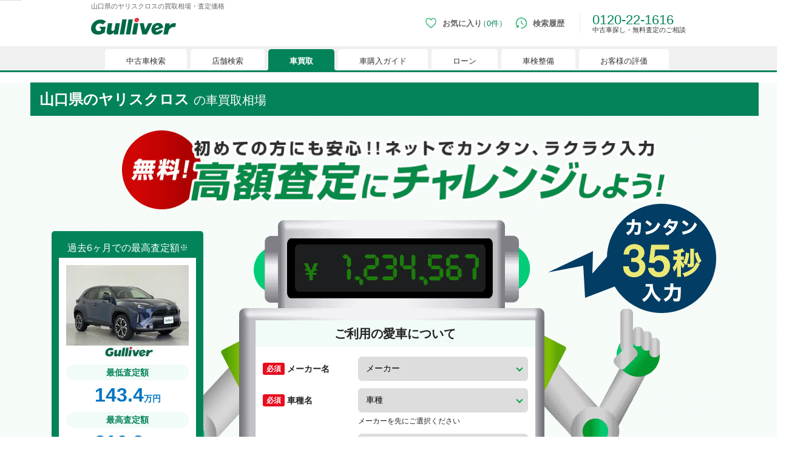

--- FILE ---
content_type: text/html;charset=UTF-8
request_url: https://221616.com/satei/souba/toyota/yariscross/?prefecture_name=yamaguchi
body_size: 19516
content:
<!DOCTYPE html>
<html lang="ja">
<head>
<meta http-equiv="Content-Type" content="text/html; charset=UTF-8">


<meta name="author" content="">
<meta name="description" content="山口県のヤリスクロスの買取相場・査定価格や過去6ヶ月のガリバーの最高査定額を掲載中！モデル別に正確な買取価格を知りたい方は、わずか35秒の入力で無料査定・買取サービスが利用できます。全国約460店舗のガリバーでは、お客様の愛車を公正な価格で買取いたします。業界大手だから安心対応！">
<meta name="keywords" content="ヤリスクロス,トヨタ,相場,車買取,中古車買取,車査定,中古車査定,ガリバー">

<title>山口県のヤリスクロスの買取相場・査定価格 ｜中古車のガリバー</title>



<script src="/assets/js/viewport.js"></script>
<meta name="format-detection" content="telephone=no, address=no, email=no">
<link rel="icon" href="/favicon.ico" type="image/x-icon">
<meta property="fb:app_id" content="136365475084958">
<meta name="twitter:card" content="summary_large_image">
<meta property="og:site_name" content="中古車のガリバー">
<meta property="og:title" content="山口県のヤリスクロスの買取相場・査定価格 ｜中古車のガリバー">
<meta property="og:type" content="article">
<meta property="og:url" content="https://221616.com/satei/souba/toyota/yariscross/?prefecture_name=yamaguchi">
<meta property="og:image" content="https://221616.com/assets/img/basic/ogp/ogp-satei-souba.jpg">
<meta property="og:description" content="山口県のヤリスクロスの買取相場・査定価格や過去6ヶ月のガリバーの最高査定額を掲載中！モデル別に正確な買取価格を知りたい方は、わずか35秒の入力で無料査定・買取サービスが利用できます。全国約460店舗のガリバーでは、お客様の愛車を公正な価格で買取いたします。業界大手だから安心対応！">
<meta property="og:locale" content="ja_JP">
<link rel="canonical" href="https://221616.com/satei/souba/toyota/yariscross/?prefecture_name=yamaguchi">



<link rel="stylesheet" href="/assets/css/style_pc.css?20251128">
<link rel="stylesheet" href="/assets/css/basic/header_pc.css?20260107">
<link rel="stylesheet" href="/assets/css/basic/footer_pc.css?20250826">

<link rel="stylesheet" href="/assets/css/hs/chat_pc.css?20250826"><script type="text/javascript" src="/assets/system/satei/js/moment.min.js"></script>

<link rel="stylesheet" href="/assets/css/design-system/style_pc.css">
<link rel="stylesheet" href="/assets/css/satei/souba/common_pc.css">
<link rel="stylesheet" href="/assets/css/satei/souba/brand/carname/ds-style_pc.css">


<link rel="next" href="https://221616.com/satei/souba/toyota/yariscross/page2/?prefecture_name=yamaguchi">

<meta name="thumbnail" content="//221616.com/media/car-i/img/thumb/0300x0225/1230/20250404A0001230/55018251LF004.JPG" />




</head>
<body>



<!-- Google Tag Manager (noscript) -->
<noscript><iframe src="//www.googletagmanager.com/ns.html?id=GTM-4F6T"
height="0" width="0" style="display:none;visibility:hidden"></iframe></noscript>
<!-- End Google Tag Manager (noscript) -->
<noscript>
  <iframe src="//b.yjtag.jp/iframe?c=feDzRHJ" width="1" height="1" frameborder="0" scrolling="no" marginheight="0" marginwidth="0"></iframe>
</noscript>

<h1 class="bs-h1">山口県のヤリスクロスの買取相場・査定価格</h1>
<header class="bs-header" id="header">
<div class="bs-header-inner">
<!--▼ロゴ▼-->
<a href="/" class="bs-header-logo" id="ga-imglink_logo">
<img src="/assets/img/logo_gulliver.svg" alt="中古車のことならガリバー【公式】" width="300" height="102" decoding="async">
</a>
<!--▲ロゴ▲-->
<!--▼ヘッダーメニュー▼-->
<div class="bs-header-menu">
<div class="bs-header-nav--tab js-header--tgl hc02js-header--hover-fav">
<a href="/search/favoriteList/" class="bs-header-menu--tgl btn-favorite" id="ga-txtlink_header01">
<img src="/assets/img/basic/header/icn-favorite_sp.png" alt="お気に入り" width="50" height="50" class="bs-header-menu--icn" decoding="async">
<span class="favoriteCount">
</span>
<span class="bs-header-menu--txt">
お気に入り
</span>
</a>
<div class="bs-header-menu--tbtgl btn-favorite js-header--tbtgl">
<img src="/assets/img/basic/header/icn-favorite_sp.png" alt="お気に入り" width="50" height="50" class="bs-header-menu--icn" decoding="async">
<span class="favoriteCount">
</span>
<span class="bs-header-menu--txt">
お気に入り
</span>
</div>
<div class="bs-header-menu--sub js-header--tglbox">
<div class="bs-header-sub--inner">
<div class="bs-header-sub--box">
<ul class="bs-header-menu--link">
<li class="bs-header-menu--linklist">
<a href="/search/">
中古車検索
</a>
</li>
<li class="bs-header-menu--linklist">
<a href="/shop/">
店舗検索
</a>
</li>
<li class="bs-header-menu--linklist">
<a href="/satei/">
車買取
</a>
</li>
<li class="bs-header-menu--linklist">
<a href="/guide/">
車購入ガイド
</a>
</li>
<li class="bs-header-menu--linklist">
<a href="/services/payment/">
ローン
</a>
</li>
<li class="bs-header-menu--linklist">
<a href="/shaken/">
車検整備
</a>
</li>
<li class="bs-header-menu--linklist">
<a href="/user-voice/">
お客様の評価
</a>
</li>
</ul>
<!--▼▼お気に入りが1件以上時の表示エリア▼▼-->
<div class="bs-header--favoritebox hc02js-header--favorite" style="display: none;">
</div>
<!--▲▲お気に入りが1件以上時の表示エリア▲▲-->
<!--▼▼お気に入りが0件時の表示エリア▼▼-->
<div class="bs-header--favoritenone hc02js-header--favorite-none" style="display: none;">
<div class="ttl">
現在、お気に入りに登録されているおクルマはございません。
</div>
<p class="desc">
お気に入りに登録すると、あなただけのお気に入りのクルマリストでいつでも簡単に比較ができるようになります。
<span class="notice">
※「お気に入り」の登録を可能にするためにCookie機能を有効にしてください。
</span>
</p>
<img src="/assets/img/basic/header/img-favoritenone_pc.png" alt="" width="525" height="88" class="image" decoding="async">
</div>
<!--▲▲お気に入りが0件時の表示エリア▲▲-->
</div>
</div>
</div>
</div>
<div>
<a href="/search/history/" class="bs-header-menu--tgl btn-history" id="ga-txtlink_header02">
<img src="/assets/img/basic/header/icn-history_sp.png" alt="検索履歴" width="50" height="50" class="bs-header-menu--icn" decoding="async">
<span class="bs-header-menu--txt">
検索履歴
</span>
</a>
</div>
<div class="bs-header-tel">
0120-22-1616
<p class="bs-header-tel--desc">
中古車探し・無料査定のご相談
</p>
</div>
</div>
<!--▲ヘッダーメニュー▲-->
</div>
<nav class="bs-header-nav">
<div class="bs-header-nav--inner">
<div class="bs-header-nav--tab js-header--tgl">
<div class="bs-header-nav--list" id="searchTab">
<a href="/search/" class="bs-header-nav--tgl" id="ga-txtlink_glonavi01">
<span>
中古車検索
</span>
</a>
<div class="bs-header-nav--tbtgl js-header--tbtgl">
<span>
中古車検索
</span>
</div>
</div>
<div class="bs-header-nav--sub js-header--tglbox">
<div class="nav-sub">
<div class="nav-sub--link">
<a href="/search/" class="nav-sub--list">
中古車情報・中古車検索
</a>
<a href="/search/proposal221616/" class="nav-sub--list">
中古車ご提案サービス
</a>
<a href="/guide/" class="nav-sub--list">
初めての中古車購入ガイド
</a>
<a href="/find/" class="nav-sub--list">
自分にあった車を見つける
</a>
<a href="/services/" class="nav-sub--list">
ガリバーの中古車販売サービス
</a>
<a href="/catalog/" class="nav-sub--list">
新車・中古車カタログ
</a>
</div>
<div class="nav-sub--banner">
<a href="/search/proposal221616/" target="_blank">
<figure>
<img src="/assets/img/basic/bnr/bnr-mega-search001_pc.webp" alt="中古車ご提案サービス （安心・無料）" width="300" height="250" decoding="async">
<figcaption>
中古車ご提案サービス （安心・無料）
</figcaption>
</figure>
</a>
<a href="/guide/loan/" target="_blank">
<figure>
<img src="/assets/img/basic/bnr/bnr-mega-search002_pc.webp" alt="自動車ローン" decoding="async" width="300" height="250" decoding="async">
<figcaption>
自動車ローン
</figcaption>
</figure>
</a>
<a href="/search/proposal221616/auctionorder/" target="_blank">
<figure>
<img src="/assets/img/basic/bnr/bnr-auctionorder.webp" alt="車両オーダーサービス" width="300" height="250" decoding="async">
<figcaption>
車両オーダーサービス
</figcaption>
</figure>
</a>
</div>
</div>
</div>
</div>
<div class="bs-header-nav--tab js-header--tgl">
<div class="bs-header-nav--list" id="shopTab">
<a href="/shop/" class="bs-header-nav--tgl" id="ga-txtlink_glonavi02">
<span>
店舗検索
</span>
</a>
<div class="bs-header-nav--tbtgl js-header--tbtgl">
<span>
店舗検索
</span>
</div>
</div>
<div class="bs-header-nav--sub js-header--tglbox">
<div class="nav-sub">
<div class="nav-sub--link">
<a href="/shop/" class="nav-sub--list">
都道府県から検索
</a>
<a href="/shop/#l-shopIndex__search_id" class="nav-sub--list">
キーワードから検索
</a>
<a href="/inquiry/" class="nav-sub--list">
お客様相談センター
</a>
</div>
<div class="nav-sub--banner">
<a href="/satei/souba/" target="_blank">
<figure>
<img src="/assets/img/basic/bnr/bnr-mega-shop001_pc.webp" alt="車買取・査定相場" width="300" height="250" decoding="async">
<figcaption>
車買取・査定相場
</figcaption>
</figure>
</a>
<a href="/satei/faq/difference/" target="_blank">
<figure>
<img src="/assets/img/basic/bnr/bnr-mega-shop002_pc.webp" alt="車下取りと 車買い取りの違い" width="300" height="250" decoding="async">
<figcaption>
車下取りと 車買い取りの違い
</figcaption>
</figure>
</a>
<a href="/satei/services/syucchou/">
<figure>
<img src="/assets/img/basic/bnr/bnr-mega-shop003_pc.webp" alt="出張無料査定サービスのご案内" width="300" height="250" decoding="async">
<figcaption>
出張無料査定サービスのご案内
</figcaption>
</figure>
</a>
</div>
</div>
</div>
</div>
<div class="bs-header-nav--tab js-header--tgl">
<div class="bs-header-nav--list" id="sateiTab">
<a href="/satei/" class="bs-header-nav--tgl" id="ga-txtlink_glonavi03">
<span>
車買取
</span>
</a>
<div class="bs-header-nav--tbtgl js-header--tbtgl">
<span>
車買取
</span>
</div>
</div>
<div class="bs-header-nav--sub js-header--tglbox">
<div class="nav-sub">
<div class="nav-sub--link">
<a href="/satei/" class="nav-sub--list">
オンライン無料査定
</a>
<a href="/satei/first/" class="nav-sub--list">
車査定の基礎知識
</a>
<a href="/satei/services/" class="nav-sub--list">
査定・売却・乗り換えサービス
</a>
<a href="/satei/new-car/" class="nav-sub--list">
新車購入時の値引き交渉術
</a>
<a href="/satei/info/" class="nav-sub--list">
ガリバーで売るメリット
</a>
<a href="/satei/faq/" class="nav-sub--list">
車売却よくあるご質問
</a>
<a href="/satei/souba/" class="nav-sub--list">
中古車査定相場表
</a>
</div>
<div class="nav-sub--banner">
<a href="/satei/" target="_blank">
<figure>
<img src="/assets/img/basic/bnr/bnr-mega-satei001_pc.webp" alt="中古車査定・買取サービス" width="300" height="250" decoding="async">
<figcaption>
中古車査定・買取サービス
</figcaption>
</figure>
</a>
<a href="/satei/new-car/manual/" target="_blank">
<figure>
<img src="/assets/img/basic/bnr/bnr-mega-satei002_pc.webp" alt="セールストーク対応マニュアル" width="300" height="250" decoding="async">
<figcaption>
セールストーク対応マニュアル
</figcaption>
</figure>
</a>
<a href="/satei/souba/" target="_blank">
<figure>
<img src="/assets/img/basic/bnr/bnr-mega-satei003_pc.webp" alt="中古車買取相場" width="300" height="250" decoding="async">
<figcaption>
中古車買取相場
</figcaption>
</figure>
</a>
</div>
</div>
</div>
</div>
<div class="bs-header-nav--tab">
<div class="bs-header-nav--list" id="guideTab">
<a href="/guide/" class="bs-header-nav--btn" id="ga-txtlink_glonavi04">
<span>
車購入ガイド
</span>
</a>
</div>
</div>
<div class="bs-header-nav--tab">
<div class="bs-header-nav--list" id="paymentTab">
<a href="/services/payment/" class="bs-header-nav--btn"id="ga-txtlink_glonavi05">
<span>
ローン
</span>
</a>
</div>
</div>
<div class="bs-header-nav--tab">
<div class="bs-header-nav--list" id="shakenTab">
<a href="/shaken/" class="bs-header-nav--btn" id="ga-txtlink_glonavi06">
<span>
車検整備
</span>
</a>
</div>
</div>
<!--
<div class="bs-header-nav--tab">
<div class="bs-header-nav--list" id="insuranceTab">
<a href="/car-insurance/" class="bs-header-nav--btn" id="ga-txtlink_glonavi08">
<span>
自動車保険
</span>
</a>
</div>
</div>
-->
<div class="bs-header-nav--tab">
<div class="bs-header-nav--list" id="voiceTab">
<a href="/user-voice/" class="bs-header-nav--btn" id="ga-txtlink_glonavi07">
<span>
お客様の評価
</span>
</a>
</div>
</div>
</div>
</nav>
</header>

<main class="l-main" id="main">




<!--▼ コンテンツ ▼-->
<section>
	<!--車種コード-->
	<p style="display:none" name="url_car_code">10101081</p>
	<!--ブランドコード-->
	<p style="display:none" name="maker_code">1010</p>
	<!--年式-->
	<p style="display:none" name="model_year_cd"></p>
	<!-- ▼ kv + form ▼ -->
	<div class="market-price-detail mb48">
		<div class="content">
			<div class="uni-wrap">
				<div class="ds-ttl01">
					<h2 class="ds-ttl01--txt">
						山口県のヤリスクロス <span class="fz-lg normal">の車買取相場</span>
					</h2>
				</div>
			</div>
			<p class="tx-c">
				<img src="/assets/img/satei/souba/robot-ttl.png" alt="買取続けて30年 ガリバーのカンタン車査定で高額査定にチャレンジしよう！" width="899" height="131" loading="lazy" decoding="async">
			</p>
			<div class="robot-inner">
				<img src="/assets/img/satei/souba/robot-fukidashi.png" alt="カンタン35秒入力" width="277" height="180" class="robot-fukidashi" loading="lazy" decoding="async">
				<section class="carInfo">
					<h3 class="carInfo--ttl">
						<span>
							過去6ヶ月での最高査定額
						</span>
					</h3>
					<div class="carInfo--inner">
						<figure class="carInfo--image">
							<img src="//221616.com/media/car-i/img/thumb/0300x0225/1230/20250404A0001230/55018251LF004.JPG" alt="トヨタ ヤリスクロス" width="300" height="225" loading="lazy" decoding="async">
						</figure>
						<div class="market-price">
							<dl class="market-price--max">
								<dt class="market-price--ttl">
									<span>最低査定額</span>
								</dt>
								<dd class="market-price--desc">
									<span class="price">143.4<span class="unit">万円</span></span>
								</dd>
							</dl>
						</div>
						<div class="market-price">
							<dl class="market-price--max">
								<dt class="market-price--ttl">
									<span>最高査定額</span>
								</dt>
								<dd class="market-price--desc">
									<span class="price">216.3<span class="unit">万円</span></span>
								</dd>
							</dl>
						</div>
						<div class="notice">
							<ul class="ds-notice">
								<li class="ds-notice--txt">
									過去約6ヶ月間の弊社査定実績の中での最低額と最高額。最低額：令和3年式 トヨタヤリスクロス ハイブリッドＧ(ゴールドⅡ 走行距離3万km走行) 2025年11月査定。<br>最高額：令和5年式 トヨタヤリスクロス ハイブリッド ＧＲスポーツ(パール 走行距離2万km走行) 2025年8月査定。
								</li>
								<li class="ds-notice--txt">
									年式、グレード、走行距離、色、装備、その他車両状態などにより査定金額は変わります。過去6ヶ月間の実績で現在の査定金額を示すものではありません。画像はイメージで画像の車両の査定金額を示すものではありません。
								</li>
							</ul>
						</div>
					</div>
				</section>
				<div class="robot-form">
					<img src="/assets/img/satei/souba/robot-head.png" alt="ロボット頭" width="503" height="182" loading="lazy" decoding="async">
					<div class="formarea">
						<form action="/kaitori/info/complete.html" method="post" class="uni-form--satei" name="satei_form">
<!-- 査定申し込みAPI  -->
<input type="hidden" name="api_assessment_request" value="/jsp/addon/contact/assessment_request.jsp">
<!-- API設定値：cookie  -->

<input type="hidden" name="media_cd" value="" / >
<input type="hidden" name="insertion_cd" value="" / >
<input type="hidden" name="kind_cd" value="" / >

<input type="hidden" name="cookie_media_cd" class="set-cookie-Media" value="">
<input type="hidden" name="cookie_insertion_cd" class="set-cookie-Insertion" value="">
<input type="hidden" name="hc_visitor_id" class="set-cookie-hc_visitor_id" value="">
<input type="hidden" name="gulliver_gaid" class="set-cookie-gulliver_gaid" value="">
<!-- IPアドレス  -->
<input type="hidden" name="ip_address" value="">
<!-- API設定値：メタ情報 -->
<input type="hidden" name="site_cd" value="">
<input type="hidden" name="enquete_id" value="">
<!-- 完了画面表示項目  -->
<input type="hidden" name="brand_elmt_flg" value="">
<input type="hidden" name="car_elmt_flg" value="">
<input type="hidden" name="year_elmt_flg" value="">
<input type="hidden" name="mileage_elmt_flg" value="">
<input type="hidden" name="pref_elmt_flg" value="">
<input type="hidden" name="name_elmt_flg" value="">
<input type="hidden" name="tel_elmt_flg" value="">
<input type="hidden" name="brand_name" value="">
<input type="hidden" name="car_name" value="">
<input type="hidden" name="grade_name" value="">
<input type="hidden" name="year_disp" value="">
<input type="hidden" name="mileage_disp" value="">
<input type="hidden" name="prefecture_disp" value="">
<input type="hidden" name="email_elmt_flg" value="">
<input type="hidden" name="user_comment_elmt_flg" value="">

<div class="ds-formarea--contents">
<div class="ds-formarea--first">
<div class="ds-formarea--ttl">
<span class="ttl">
ご利用の愛車について
</span>
</div>
<div class="ds-formbox">
<div class="ds-formbox--area vl-item vl-required vl-error-class-error">
<div class="ds-formbox--ttl req">
<span class="ttl">メーカー名</span>
</div>
<div class="ds-formbox--desc">
<div class="ds-pulldown js-modalswitch">
<select name="brand_cd" class="ds-pulldown--select">
<option value="" selected="selected" disabled style="display:none;">メーカー</option>
<option value="1010">トヨタ</option>
<option value="1005">レクサス</option>
<option value="1020">ホンダ</option>
<option value="1015">日産</option>
<option value="1055">スズキ</option>
<option value="1050">ダイハツ</option>
<option value="1025">マツダ</option>
<option value="1045">スバル</option>
<option value="1040">三菱</option>
<option value="2025">メルセデス・ベンツ</option>
<option value="2015">ＢＭＷ</option>
<option value="2035">フォルクスワーゲン</option>
<option value="2010">アウディ</option>
<option value="2045">ポルシェ</option>
<option value="2050">スマート</option>
<option value="2524">ＭＩＮＩ</option>
<option value="2550">ランドローバー</option>
<option value="2510">ジャガー</option>
<option value="2525">ベントレー</option>
<option value="3515">ルノー</option>
<option value="3520">プジョー</option>
<option value="3510">シトロエン</option>
<option value="3511">ＤＳオートモビル</option>
<option value="3025">フィアット</option>
<option value="3060">アバルト</option>
<option value="3020">アルファロメオ</option>
<option value="3010">フェラーリ</option>
<option value="3015">マセラティ</option>
<option value="3030">ランボルギーニ</option>
<option value="4010">ボルボ</option>
<option value="5514">クライスラー・ジープ</option>
<option value="5504">キャデラック</option>
<option value="5508">シボレー</option>
<option value="1070">ミツオカ</option>
<option value="2020">ＢＭＷアルピナ</option>
<option value="2055">マイバッハ</option>
<option value="2531">アストンマーティン</option>
<option value="5520">クライスラー</option>
<option value="5542">ハマー</option>
<option value="6020">ヒョンデ</option>
<option value="1060,1065,1041,1075,2031,2056,2030,2520,2545,2515,5528,5512,5515,2568,3516,5550,6610">その他</option>


</select>
</div>
<p class="vl-error-required error-txt" style="display:none;">
メーカーをご選択ください。
</p>
</div>
</div>
<div class="ds-formbox--area vl-item vl-required vl-error-class-error">
<div class="ds-formbox--ttl req">
<span class="ttl">車種名</span>
</div>
<div class="ds-formbox--desc">
<div class="ds-pulldown js-modalswitch">
<select name="car_cd" class="ds-pulldown--select">
<option value="" selected="selected" disabled style="display:none;">車種</option>
</select>
</div>
<p class="ds-formarea--notice">メーカーを先にご選択ください</p>
<p class="vl-error-required error-txt" style="display:none;">
車種名をご選択ください。
</p>
</div>
</div>
<div class="ds-formbox--area" name="pulldown_grade" style="display:none;">
<div class="ds-formbox--desc">
<div class="ds-pulldown js-modalswitch">
<div id="kaitoriGrade">
<select name="grade_cd" class="ds-pulldown--select">
</select>
</div>
</div>
</div>
</div>
<div class="ds-formbox--area vl-item vl-required vl-error-class-error">
<div class="ds-formbox--ttl req">
<span class="ttl">年式</span>
</div>
<div class="ds-formbox--desc">
<div class="ds-pulldown js-modalswitch">
<select name="model_year" class="ds-pulldown--select">
<option value="" selected="selected" disabled style="display:none;">おおよそで結構です</option>
</select>
</div>
<p class="vl-error-required error-txt" style="display:none;">
年式をご選択ください。
</p>
</div>
</div>
<div class="ds-formbox--area vl-item vl-required vl-error-class-error">
<div class="ds-formbox--ttl req">
<span class="ttl">走行距離</span>
</div>
<div class="ds-formbox--desc">
<div class="ds-pulldown js-modalswitch">
<select name="mileage" class="ds-pulldown--select">
<option value="" selected="selected" disabled style="display:none;">おおよそで結構です</option>
<option value="10000">1万キロ以下</option>
<option value="20000">2万キロ以下</option>
<option value="30000">3万キロ以下</option>
<option value="40000">4万キロ以下</option>
<option value="50000">5万キロ以下</option>
<option value="60000">6万キロ以下</option>
<option value="70000">7万キロ以下</option>
<option value="80000">8万キロ以下</option>
<option value="90000">9万キロ以下</option>
<option value="100000">10万キロ以下</option>
<option value="110000">10万キロ以上</option>
<option value="0">不明</option>
</select>
</div>
<p class="vl-error-required error-txt" style="display:none;">
走行距離をご選択ください。
</p>
</div>
</div>
</div>
</div>
<div class="ds-formarea--second">
<div class="ds-formarea--ttl">
<span class="ttl">
お客様について
</span>
</div>
<div class="ds-formarea--desc">
※以下の情報は、査定結果のお知らせ等の際にご利用いたします。
</div>
<div class="ds-formbox">
<div class="ds-formbox--area vl-item vl-required vl-error-class-error">
<div class="ds-formbox--ttl req">
<span class="ttl">都道府県</span>
</div>
<div class="ds-formbox--desc">
<div class="ds-pulldown">
<select name="prefecture_cd" class="ds-pulldown--select" id="prefectureSelect">
<option class="option" value="" selected="selected" disabled style="display:none;">都道府県</option>
<option class="option" value="01">北海道</option>
<option class="option" value="02">青森県</option>
<option class="option" value="03">岩手県</option>
<option class="option" value="04">宮城県</option>
<option class="option" value="05">秋田県</option>
<option class="option" value="06">山形県</option>
<option class="option" value="07">福島県</option>
<option class="option" value="08">茨城県</option>
<option class="option" value="09">栃木県</option>
<option class="option" value="10">群馬県</option>
<option class="option" value="11">埼玉県</option>
<option class="option" value="12">千葉県</option>
<option class="option" value="13">東京都</option>
<option class="option" value="14">神奈川県</option>
<option class="option" value="15">新潟県</option>
<option class="option" value="16">富山県</option>
<option class="option" value="17">石川県</option>
<option class="option" value="18">福井県</option>
<option class="option" value="19">山梨県</option>
<option class="option" value="20">長野県</option>
<option class="option" value="21">岐阜県</option>
<option class="option" value="22">静岡県</option>
<option class="option" value="23">愛知県</option>
<option class="option" value="24">三重県</option>
<option class="option" value="25">滋賀県</option>
<option class="option" value="26">京都府</option>
<option class="option" value="27">大阪府</option>
<option class="option" value="28">兵庫県</option>
<option class="option" value="29">奈良県</option>
<option class="option" value="30">和歌山県</option>
<option class="option" value="31">鳥取県</option>
<option class="option" value="32">島根県</option>
<option class="option" value="33">岡山県</option>
<option class="option" value="34">広島県</option>
<option class="option" value="35">山口県</option>
<option class="option" value="36">徳島県</option>
<option class="option" value="37">香川県</option>
<option class="option" value="38">愛媛県</option>
<option class="option" value="39">高知県</option>
<option class="option" value="40">福岡県</option>
<option class="option" value="41">佐賀県</option>
<option class="option" value="42">長崎県</option>
<option class="option" value="43">熊本県</option>
<option class="option" value="44">大分県</option>
<option class="option" value="45">宮崎県</option>
<option class="option" value="46">鹿児島県</option>
<option class="option" value="47">沖縄県</option>
</select>
</div>
<p class="vl-error-required error-txt" style="display:none;">
都道府県をご選択ください。
</p>
</div>
</div>
<div class="ds-formbox--area vl-item vl-required vl-nameWithoutSymbol vl-maxLength-50 vl-error-class-error">
<div class="ds-formbox--ttl req">
<span class="ttl">
お名前
</span>
</div>
<div class="ds-formbox--desc">
<ul class="ds-flex col-2">
<li class="ds-flex--col_sp">
<input type="text" value="" name="last_name" placeholder="せい" class="ds-input">
</li>
<li class="ds-flex--col_sp">
<input type="text" value="" name="first_name" placeholder="めい" class="ds-input">
</li>
</ul>
<p class="vl-error-required error-txt" style="display:none;">
お名前（せい・めい）をご入力ください。
</p>
<p class="vl-error-nameWithoutSymbol error-txt" style="display:none;">
お名前（せい・めい）はひらがな、カタカナ、漢字でご入力ください。
</p>
<p class="vl-error-maxLength error-txt" style="display:none;">
お名前（せい・めい）は50桁以下でご入力ください。
</p>
</div>
</div>
<div class="ds-formbox--area vl-item vl-required vl-halfWidthOfNumber vl-minLength-9 vl-tellNumber vl-error-class-error">
<div class="ds-formbox--ttl req">
<span class="ttl">
電話番号
</span>
</div>
<div class="ds-formbox--desc">
<div>
<input type="tel" value="" name="tel" placeholder="08012345678" inputmode="numeric" pattern="\d*" class="ds-input">
</div>
<p class="ds-formarea--notice">
ハイフン「ー」なしでご記入ください
</p>
<p class="vl-error-required error-txt" style="display:none;">
電話番号をご入力ください。
</p>
<p class="vl-error-halfWidthOfNumber error-txt" style="display:none;">
電話番号は半角数字でご入力ください。
</p>
<p class="vl-error-minLength error-txt" style="display:none;">
電話番号は9桁以上でご入力ください。
</p>
<p class="vl-error-tellNumber error-txt" style="display:none;">
入力した電話番号を確認してください。
</p>
</div>
</div>
</div>
</div>
</div>
<div class="ds-formarea--confirm">
<div class="vl-item vl-required vl-error-class-error">
<label class="ds-checkbox">
<span class="ds-checkbox-inner">
上記の査定条件で申し込む
</span>
<input type="checkbox" name="" value="上記の査定条件で申し込む" class="ds-formcheckbox--input uni-checkbox__input js-checkbox checkbox__input">
</label>
<p class="vl-error-required error-txt" style="display:none;">
※条件をご確認の上チェックをお願いいたします
</p>
</div>
</div>
<div class="ds-formarea--submit">
<button type="button" class="submit-btn--satei button-contact button--arrow ds-btn--cta" name="sateiform_btn" type="button">
<span class="ds-btn--label">
査定に申し込む
</span>
</button>
<ul class="ds-notice">
<li class="ds-notice--txt">
お客様からご提供頂いた個人情報は、お車の買取、販売など当社サービスのご案内（電話・メール等）及びご提供のために利用いたします。
</li>
</ul>
</div>
</form>
					</div>
					<img src="/assets/img/satei/souba/robot-arm-r.png" alt="ロボット右腕" width="118" height="269" class="arm right" loading="lazy" decoding="async">
					<img src="/assets/img/satei/souba/robot-arm-l.png" alt="ロボット左腕" width="190" height="242" class="arm left" loading="lazy" decoding="async">
					<img src="/assets/img/satei/souba/robot-foot.png" alt="ロボット足" width="503" height="145" loading="lazy" decoding="async">
				</div>
				<div class="robot-no1">
					<img src="/assets/img/satei/souba/kaitori-30years_pc.webp" alt="買取続けて30年" width="334" height="199" loading="lazy" decoding="async">
				</div>
				<img src="/assets/img/satei/souba/robot-staff.png" alt="年式＋走行距離でより正確な査定額がわかります！" width="273" height="513" class="robot-staff" loading="lazy" decoding="async">
			</div>
		</div>
	</div>
	<!-- ▲ kv + form ▲ -->


	<!-- ▼ 買取相場情報 ▼ -->
	<section class="uni-wrap mb64" id="soubaInfo">
		<div class="ds-ttl02">
			<h3 class="ds-ttl02--txt">
				
				山口県のヤリスクロスの買取相場情報
				
			</h3>
		</div>
		<div class="ds-desc">
			<p class="ds-desc--txt">
				ガリバーの豊富な買取実績の中から、「ヤリスクロス」の過去6ヶ月間の買取相場情報をご紹介します。「ヤリスクロス」の買取相場は年式やグレード、走行距離の違いにより、大きく変わることがあります。
			</p>
		</div>
		<div>
			<div class="resulr-head-wrap">
				<dl class="result-area">
					<dt class="result-ttl">
						山口県
						の買取取引データ
					</dt>
					<dd class="result-num">
						<span class="num">23</span>件
					</dd>
				</dl>
				<time datetime="2026-01-17" class="txt-data">※2026年1月17日 更新</time>
			</div>
			<div class="resut-carinfo-list">
				<div class="resut-carinfo--head">
					<div class="carinfo-name list-item">⾞種･グレード名</div>
					<div class="carinfo-color list-item">カラー</div>
					<div class="carinfo-datepub list-item">年式
						<div class="sort-btnarea">
							<a id="model_year/ASC" class="sort-up sort__btn"></a>
							<a id="model_year/DESC" class="sort-down sort__btn"></a>
						</div>
					</div>
					<div class="carinfo-distance list-item">走行距離
						<div class="sort-btnarea">
							<a id="mileage/ASC" class="sort-up sort__btn"></a>
							<a id="mileage/DESC" class="sort-down sort__btn"></a>
						</div>
					</div>
					<div class="carinfo-datesatei list-item">査定時期
						<div class="sort-btnarea">
							<a id="satei_date/ASC" class="sort-up sort__btn"></a>
							<a id="satei_date/DESC" class="sort-down sort__btn"></a>
						</div>
					</div>
					<div class="carinfo-area list-item">都道府県</div>
					<div class="carinfo-price list-item">査定額
						<div class="sort-btnarea">
							<a id="satei_price/ASC" class="sort-up sort__btn"></a>
							<a id="satei_price/DESC" class="sort-down sort__btn"></a>
						</div>
					</div>
				</div>
				<div class="resut-carinfo--item">
					<div class="carinfo-name list-item">ヤリスクロス ハイブリッドＺ アドベンチャー</div>
					<div class="carinfo-color list-item">パール</div>
					<div class="carinfo-datepub list-item">令和5年<br>(2023年)</div>
					<div class="carinfo-distance list-item">2万km走行</div>
					<div class="carinfo-datesatei list-item">2026年1月</div>
					<div class="carinfo-area list-item">山口県</div>
					<div class="carinfo-price list-item"><span class="tx-large">212.3</span>万円</div>
				</div>
				<div class="resut-carinfo--item">
					<div class="carinfo-name list-item">ヤリスクロス ハイブリッドＺ</div>
					<div class="carinfo-color list-item">黒</div>
					<div class="carinfo-datepub list-item">令和5年<br>(2023年)</div>
					<div class="carinfo-distance list-item">3万km走行</div>
					<div class="carinfo-datesatei list-item">2026年1月</div>
					<div class="carinfo-area list-item">山口県</div>
					<div class="carinfo-price list-item"><span class="tx-large">190.4</span>万円</div>
				</div>
				<div class="resut-carinfo--item">
					<div class="carinfo-name list-item">ヤリスクロス ハイブリッドＺ</div>
					<div class="carinfo-color list-item">パール</div>
					<div class="carinfo-datepub list-item">令和4年<br>(2022年)</div>
					<div class="carinfo-distance list-item">6万km走行</div>
					<div class="carinfo-datesatei list-item">2026年1月</div>
					<div class="carinfo-area list-item">山口県</div>
					<div class="carinfo-price list-item"><span class="tx-large">174.5</span>万円</div>
				</div>
				<div class="resut-carinfo--item">
					<div class="carinfo-name list-item">ヤリスクロス Ｘ</div>
					<div class="carinfo-color list-item">パール</div>
					<div class="carinfo-datepub list-item">令和6年<br>(2024年)</div>
					<div class="carinfo-distance list-item">2万km走行</div>
					<div class="carinfo-datesatei list-item">2026年1月</div>
					<div class="carinfo-area list-item">山口県</div>
					<div class="carinfo-price list-item"><span class="tx-large">152.7</span>万円</div>
				</div>
				<div class="resut-carinfo--item">
					<div class="carinfo-name list-item">ヤリスクロス Ｚ</div>
					<div class="carinfo-color list-item">黒</div>
					<div class="carinfo-datepub list-item">令和3年<br>(2021年)</div>
					<div class="carinfo-distance list-item">5万km走行</div>
					<div class="carinfo-datesatei list-item">2026年1月</div>
					<div class="carinfo-area list-item">山口県</div>
					<div class="carinfo-price list-item"><span class="tx-large">178.5</span>万円</div>
				</div>
				<div class="resut-carinfo--item">
					<div class="carinfo-name list-item">ヤリスクロス ハイブリッドＺ アドベンチャー</div>
					<div class="carinfo-color list-item">パール</div>
					<div class="carinfo-datepub list-item">令和4年<br>(2022年)</div>
					<div class="carinfo-distance list-item">4万km走行</div>
					<div class="carinfo-datesatei list-item">2025年12月</div>
					<div class="carinfo-area list-item">山口県</div>
					<div class="carinfo-price list-item"><span class="tx-large">197.4</span>万円</div>
				</div>
				<div class="resut-carinfo--item">
					<div class="carinfo-name list-item">ヤリスクロス ハイブリッドＺ</div>
					<div class="carinfo-color list-item">黒Ⅱ</div>
					<div class="carinfo-datepub list-item">令和4年<br>(2022年)</div>
					<div class="carinfo-distance list-item">6万km走行</div>
					<div class="carinfo-datesatei list-item">2025年12月</div>
					<div class="carinfo-area list-item">山口県</div>
					<div class="carinfo-price list-item"><span class="tx-large">184.4</span>万円</div>
				</div>
				<div class="resut-carinfo--item">
					<div class="carinfo-name list-item">ヤリスクロス ハイブリッドＧ</div>
					<div class="carinfo-color list-item">ゴールドⅡ</div>
					<div class="carinfo-datepub list-item">令和3年<br>(2021年)</div>
					<div class="carinfo-distance list-item">3万km走行</div>
					<div class="carinfo-datesatei list-item">2025年11月</div>
					<div class="carinfo-area list-item">山口県</div>
					<div class="carinfo-price list-item"><span class="tx-large">158.7</span>万円</div>
				</div>
				<div class="resut-carinfo--item">
					<div class="carinfo-name list-item">ヤリスクロス ハイブリッドＧ</div>
					<div class="carinfo-color list-item">青</div>
					<div class="carinfo-datepub list-item">令和3年<br>(2021年)</div>
					<div class="carinfo-distance list-item">6万km走行</div>
					<div class="carinfo-datesatei list-item">2025年11月</div>
					<div class="carinfo-area list-item">山口県</div>
					<div class="carinfo-price list-item"><span class="tx-large">151.7</span>万円</div>
				</div>
				<div class="resut-carinfo--item">
					<div class="carinfo-name list-item">ヤリスクロス ハイブリッドＧ</div>
					<div class="carinfo-color list-item">ゴールドⅡ</div>
					<div class="carinfo-datepub list-item">令和3年<br>(2021年)</div>
					<div class="carinfo-distance list-item">3万km走行</div>
					<div class="carinfo-datesatei list-item">2025年11月</div>
					<div class="carinfo-area list-item">山口県</div>
					<div class="carinfo-price list-item"><span class="tx-large">143.4</span>万円</div>
				</div>
				<div class="resut-carinfo--item">
					<div class="carinfo-name list-item">ヤリスクロス Ｚ</div>
					<div class="carinfo-color list-item">パール</div>
					<div class="carinfo-datepub list-item">令和3年<br>(2021年)</div>
					<div class="carinfo-distance list-item">6万km走行</div>
					<div class="carinfo-datesatei list-item">2025年11月</div>
					<div class="carinfo-area list-item">山口県</div>
					<div class="carinfo-price list-item"><span class="tx-large">193.4</span>万円</div>
				</div>
				<div class="resut-carinfo--item">
					<div class="carinfo-name list-item">ヤリスクロス ハイブリッド ＧＲスポーツ</div>
					<div class="carinfo-color list-item">黒</div>
					<div class="carinfo-datepub list-item">令和5年<br>(2023年)</div>
					<div class="carinfo-distance list-item">4万km走行</div>
					<div class="carinfo-datesatei list-item">2025年11月</div>
					<div class="carinfo-area list-item">山口県</div>
					<div class="carinfo-price list-item"><span class="tx-large">202.1</span>万円</div>
				</div>
				<div class="resut-carinfo--item">
					<div class="carinfo-name list-item">ヤリスクロス Ｘ</div>
					<div class="carinfo-color list-item">パール</div>
					<div class="carinfo-datepub list-item">令和2年<br>(2020年)</div>
					<div class="carinfo-distance list-item">3万km走行</div>
					<div class="carinfo-datesatei list-item">2025年11月</div>
					<div class="carinfo-area list-item">山口県</div>
					<div class="carinfo-price list-item"><span class="tx-large">155.7</span>万円</div>
				</div>
				<div class="resut-carinfo--item">
					<div class="carinfo-name list-item">ヤリスクロス Ｚ</div>
					<div class="carinfo-color list-item">パール</div>
					<div class="carinfo-datepub list-item">令和3年<br>(2021年)</div>
					<div class="carinfo-distance list-item">3万km走行</div>
					<div class="carinfo-datesatei list-item">2025年10月</div>
					<div class="carinfo-area list-item">山口県</div>
					<div class="carinfo-price list-item"><span class="tx-large">186.4</span>万円</div>
				</div>
				<div class="resut-carinfo--item">
					<div class="carinfo-name list-item">ヤリスクロス ハイブリッドＺ</div>
					<div class="carinfo-color list-item">赤</div>
					<div class="carinfo-datepub list-item">令和3年<br>(2021年)</div>
					<div class="carinfo-distance list-item">2万km走行</div>
					<div class="carinfo-datesatei list-item">2025年10月</div>
					<div class="carinfo-area list-item">山口県</div>
					<div class="carinfo-price list-item"><span class="tx-large">175.5</span>万円</div>
				</div>
				<div class="resut-carinfo--item">
					<div class="carinfo-name list-item">ヤリスクロス Ｇ</div>
					<div class="carinfo-color list-item">黒</div>
					<div class="carinfo-datepub list-item">令和4年<br>(2022年)</div>
					<div class="carinfo-distance list-item">6万km走行</div>
					<div class="carinfo-datesatei list-item">2025年10月</div>
					<div class="carinfo-area list-item">山口県</div>
					<div class="carinfo-price list-item"><span class="tx-large">166.3</span>万円</div>
				</div>
				<div class="resut-carinfo--item">
					<div class="carinfo-name list-item">ヤリスクロス Ｇ</div>
					<div class="carinfo-color list-item">黒</div>
					<div class="carinfo-datepub list-item">令和4年<br>(2022年)</div>
					<div class="carinfo-distance list-item">6万km走行</div>
					<div class="carinfo-datesatei list-item">2025年10月</div>
					<div class="carinfo-area list-item">山口県</div>
					<div class="carinfo-price list-item"><span class="tx-large">152.7</span>万円</div>
				</div>
				<div class="resut-carinfo--item">
					<div class="carinfo-name list-item">ヤリスクロス Ｚ</div>
					<div class="carinfo-color list-item">黒</div>
					<div class="carinfo-datepub list-item">令和3年<br>(2021年)</div>
					<div class="carinfo-distance list-item">4万km走行</div>
					<div class="carinfo-datesatei list-item">2025年10月</div>
					<div class="carinfo-area list-item">山口県</div>
					<div class="carinfo-price list-item"><span class="tx-large">173.5</span>万円</div>
				</div>
				<div class="resut-carinfo--item">
					<div class="carinfo-name list-item">ヤリスクロス Ｚ</div>
					<div class="carinfo-color list-item">黒</div>
					<div class="carinfo-datepub list-item">令和5年<br>(2023年)</div>
					<div class="carinfo-distance list-item">1万km走行</div>
					<div class="carinfo-datesatei list-item">2025年9月</div>
					<div class="carinfo-area list-item">山口県</div>
					<div class="carinfo-price list-item"><span class="tx-large">179.5</span>万円</div>
				</div>
				<div class="resut-carinfo--item">
					<div class="carinfo-name list-item">ヤリスクロス ハイブリッドＺ</div>
					<div class="carinfo-color list-item">黒</div>
					<div class="carinfo-datepub list-item">令和4年<br>(2022年)</div>
					<div class="carinfo-distance list-item">4万km走行</div>
					<div class="carinfo-datesatei list-item">2025年9月</div>
					<div class="carinfo-area list-item">山口県</div>
					<div class="carinfo-price list-item"><span class="tx-large">180.5</span>万円</div>
				</div>
			</div>
			<div class="resulr-foot-wrap">
				<ul class="ds-notice">
					<li class="ds-notice--txt">
						これらの価格は過去の査定実績を元に、一部の査定情報を抽出した金額です。また、実際の買取価格を保証するものではありません。
					</li>
				</ul>
				<div class="pagenation-wrap">
					<ol class="pagenation-nav" id="page-num">
					</ol>
					<span class="txt-pagenation" id="pagination__hit"></span>
				</div>
			</div>
		</div>
	</section>
	<!-- ▲ 買取相場情報 ▲ -->

	<!-- ▼ 都道府県別の買取相場を調べる ▼ -->
	<section class="uni-wrap">
		<div class="ds-ttl02">
			<h3 class="ds-ttl02--txt">
				ヤリスクロス 都道府県別の買取相場を調べる
			</h3>
		</div>
		<ul class="ds-prefecture" aria-label="">
<li class="ds-prefecture--list" aria-label="北海道の地域を検索">
<p class="ds-prefecture--ttl">北海道</p>
<ul class="ds-prefecturebox">
<li class="ds-prefecturebox--list"><a href="/satei/souba/toyota/yariscross/?prefecture_name=hokkaidou#soubaInfo" class="link">北海道</a></li>
</ul>
</li>
<li class="ds-prefecture--list" aria-label="東北の地域を検索">
<p class="ds-prefecture--ttl">東北</p>
<ul class="ds-prefecturebox">
<li class="ds-prefecturebox--list"><a href="/satei/souba/toyota/yariscross/?prefecture_name=aomori#soubaInfo" class="link">青森</a></li>
<li class="ds-prefecturebox--list"><a href="/satei/souba/toyota/yariscross/?prefecture_name=iwate#soubaInfo" class="link">岩手</a></li>
<li class="ds-prefecturebox--list"><a href="/satei/souba/toyota/yariscross/?prefecture_name=miyagi#soubaInfo" class="link">宮城</a></li>
<li class="ds-prefecturebox--list"><a href="/satei/souba/toyota/yariscross/?prefecture_name=akita#soubaInfo" class="link">秋田</a></li>
<li class="ds-prefecturebox--list"><a href="/satei/souba/toyota/yariscross/?prefecture_name=yamagata#soubaInfo" class="link">山形</a></li>
<li class="ds-prefecturebox--list"><a href="/satei/souba/toyota/yariscross/?prefecture_name=fukushima#soubaInfo" class="link">福島</a></li>
</ul>
</li>
<li class="ds-prefecture--list" aria-label="関東の地域を検索">
<p class="ds-prefecture--ttl">関東</p>
<ul class="ds-prefecturebox">
<li class="ds-prefecturebox--list"><a href="/satei/souba/toyota/yariscross/?prefecture_name=tokyo#soubaInfo" class="link">東京</a></li>
<li class="ds-prefecturebox--list"><a href="/satei/souba/toyota/yariscross/?prefecture_name=kanagawa#soubaInfo" class="link">神奈川</a></li>
<li class="ds-prefecturebox--list"><a href="/satei/souba/toyota/yariscross/?prefecture_name=saitama#soubaInfo" class="link">埼玉</a></li>
<li class="ds-prefecturebox--list"><a href="/satei/souba/toyota/yariscross/?prefecture_name=chiba#soubaInfo" class="link">千葉</a></li>
<li class="ds-prefecturebox--list"><a href="/satei/souba/toyota/yariscross/?prefecture_name=gumma#soubaInfo" class="link">群馬</a></li>
<li class="ds-prefecturebox--list"><a href="/satei/souba/toyota/yariscross/?prefecture_name=tochigi#soubaInfo" class="link">栃木</a></li>
<li class="ds-prefecturebox--list"><a href="/satei/souba/toyota/yariscross/?prefecture_name=ibaraki#soubaInfo" class="link">茨城</a></li>
</ul>
</li>
<li class="ds-prefecture--list" aria-label="中部の地域を検索">
<p class="ds-prefecture--ttl">中部</p>
<ul class="ds-prefecturebox">
<li class="ds-prefecturebox--list"><a href="/satei/souba/toyota/yariscross/?prefecture_name=niigata#soubaInfo" class="link">新潟</a></li>
<li class="ds-prefecturebox--list"><a href="/satei/souba/toyota/yariscross/?prefecture_name=nagano#soubaInfo" class="link">長野</a></li>
<li class="ds-prefecturebox--list"><a href="/satei/souba/toyota/yariscross/?prefecture_name=toyama#soubaInfo" class="link">富山</a></li>
<li class="ds-prefecturebox--list"><a href="/satei/souba/toyota/yariscross/?prefecture_name=ishikawa#soubaInfo" class="link">石川</a></li>
<li class="ds-prefecturebox--list"><a href="/satei/souba/toyota/yariscross/?prefecture_name=fukui#soubaInfo" class="link">福井</a></li>
<li class="ds-prefecturebox--list"><a href="/satei/souba/toyota/yariscross/?prefecture_name=yamanashi#soubaInfo" class="link">山梨</a></li>
<li class="ds-prefecturebox--list"><a href="/satei/souba/toyota/yariscross/?prefecture_name=shizuoka#soubaInfo" class="link">静岡</a></li>
<li class="ds-prefecturebox--list"><a href="/satei/souba/toyota/yariscross/?prefecture_name=aichi#soubaInfo" class="link">愛知</a></li>
<li class="ds-prefecturebox--list"><a href="/satei/souba/toyota/yariscross/?prefecture_name=gifu#soubaInfo" class="link">岐阜</a></li>
<li class="ds-prefecturebox--list"><a href="/satei/souba/toyota/yariscross/?prefecture_name=mie#soubaInfo" class="link">三重</a></li>
</ul>
</li>
<li class="ds-prefecture--list" aria-label="関西の地域を検索">
<p class="ds-prefecture--ttl">関西</p>
<ul class="ds-prefecturebox">
<li class="ds-prefecturebox--list"><a href="/satei/souba/toyota/yariscross/?prefecture_name=osaka#soubaInfo" class="link">大阪</a></li>
<li class="ds-prefecturebox--list"><a href="/satei/souba/toyota/yariscross/?prefecture_name=kyoto#soubaInfo" class="link">京都</a></li>
<li class="ds-prefecturebox--list"><a href="/satei/souba/toyota/yariscross/?prefecture_name=shiga#soubaInfo" class="link">滋賀</a></li>
<li class="ds-prefecturebox--list"><a href="/satei/souba/toyota/yariscross/?prefecture_name=nara#soubaInfo" class="link">奈良</a></li>
<li class="ds-prefecturebox--list"><a href="/satei/souba/toyota/yariscross/?prefecture_name=wakayama#soubaInfo" class="link">和歌山</a></li>
<li class="ds-prefecturebox--list"><a href="/satei/souba/toyota/yariscross/?prefecture_name=hyogo#soubaInfo" class="link">兵庫</a></li>
</ul>
</li>
<li class="ds-prefecture--list" aria-label="中国・四国の地域を検索">
<p class="ds-prefecture--ttl">中国・四国</p>
<ul class="ds-prefecturebox">
<li class="ds-prefecturebox--list"><a href="/satei/souba/toyota/yariscross/?prefecture_name=tottori#soubaInfo" class="link">鳥取</a></li>
<li class="ds-prefecturebox--list"><a href="/satei/souba/toyota/yariscross/?prefecture_name=shimane#soubaInfo" class="link">島根</a></li>
<li class="ds-prefecturebox--list"><a href="/satei/souba/toyota/yariscross/?prefecture_name=okayama#soubaInfo" class="link">岡山</a></li>
<li class="ds-prefecturebox--list"><a href="/satei/souba/toyota/yariscross/?prefecture_name=hiroshima#soubaInfo" class="link">広島</a></li>
<li class="ds-prefecturebox--list"><a href="/satei/souba/toyota/yariscross/?prefecture_name=yamaguchi#soubaInfo" class="link">山口</a></li>
<li class="ds-prefecturebox--list"><a href="/satei/souba/toyota/yariscross/?prefecture_name=tokushima#soubaInfo" class="link">徳島</a></li>
<li class="ds-prefecturebox--list"><a href="/satei/souba/toyota/yariscross/?prefecture_name=kagawa#soubaInfo" class="link">香川</a></li>
<li class="ds-prefecturebox--list"><a href="/satei/souba/toyota/yariscross/?prefecture_name=ehime#soubaInfo" class="link">愛媛</a></li>
<li class="ds-prefecturebox--list"><a href="/satei/souba/toyota/yariscross/?prefecture_name=kochi#soubaInfo" class="link">高知</a></li>
</ul>
</li>
<li class="ds-prefecture--list" aria-label="九州・沖縄の地域を検索">
<p class="ds-prefecture--ttl">九州・沖縄</p>
<ul class="ds-prefecturebox">
<li class="ds-prefecturebox--list"><a href="/satei/souba/toyota/yariscross/?prefecture_name=fukuoka#soubaInfo" class="link">福岡</a></li>
<li class="ds-prefecturebox--list"><a href="/satei/souba/toyota/yariscross/?prefecture_name=saga#soubaInfo" class="link">佐賀</a></li>
<li class="ds-prefecturebox--list"><a href="/satei/souba/toyota/yariscross/?prefecture_name=nagasaki#soubaInfo" class="link">長崎</a></li>
<li class="ds-prefecturebox--list"><a href="/satei/souba/toyota/yariscross/?prefecture_name=kumamoto#soubaInfo" class="link">熊本</a></li>
<li class="ds-prefecturebox--list"><a href="/satei/souba/toyota/yariscross/?prefecture_name=oita#soubaInfo" class="link">大分</a></li>
<li class="ds-prefecturebox--list"><a href="/satei/souba/toyota/yariscross/?prefecture_name=miyazaki#soubaInfo" class="link">宮崎</a></li>
<li class="ds-prefecturebox--list"><a href="/satei/souba/toyota/yariscross/?prefecture_name=kagoshima#soubaInfo" class="link">鹿児島</a></li>
<li class="ds-prefecturebox--list"><a href="/satei/souba/toyota/yariscross/?prefecture_name=okinawa#soubaInfo" class="link">沖縄</a></li>
</ul>
</li>
</ul>
	</section>
	<!-- ▲ 都道府県別の買取相場を調べる ▲ -->

	<input type="hidden" name="total_page_count" value="23">
	<input type="hidden" name="page" value="1">
	<input type="hidden" name="sort_field" value="satei_date">
	<input type="hidden" name="sort_type" value="DESC">
	<input type="hidden" name="prefecture_name" value="yamaguchi">

	<!-- ▼ 実際の買取価格 ▼ -->
	<section class="uni-wrap mb48">
		<div class="ds-ttl02">
			<h3 class="ds-ttl02--txt">
				ヤリスクロスの実際の買取価格は？
			</h3>
		</div>
		<div class="ds-desc mb0">
			<p class="ds-desc--txt">
				相場表の買取価格はあくまでも過去6ヶ月間にガリバーで査定した車種のデータを基に抽出しています。<br>
				<span class="ds-marker--yellow bold">たとえ同じ年式の車種でも、走行状態や装備品、車両状態によっては相場表の価格よりも高い査定額がでることも</span>少なくありません。
			</p>
			<p class="ds-desc--txt">
				ご自身の車のより正確な買取金額が気になる方は、下記の35秒カンタン無料査定をご利用ください。
			</p>
		</div>
	</section>
	<!-- ▲ 実際の買取価格 ▲ -->

	<!-- ▼ 査定フォーム ▼ -->
	<div class="uni-wrap mb64" id="kaitoriform">
		<div class="form-sateisouba01">
			<div class="form-sateisouba01--head">
				<p class="form-sateisouba01--ttl">
					愛車は<strong class="bold">1円でも高く売りたい！</strong>
					<span class="block">まずは<strong class="bold">無料査定</strong></span>
				</p>
				<p class="form-sateisouba01--desc">
					「概算金額を知りたい」というお方もお気軽にどうぞ！ご自宅での出張査定（無料）のご相談、お申し込みもお気軽に。
				</p>
				<figure class="form-sateisouba01--image">
					<img src="/assets/img/design-system/img-staff01.webp" alt="" width="282" height="326" loading="lazy" decoding="async">
				</figure>
				<dl class="form-sateisouba01--tel">
					<dt class="ttl">
						お電話での相談・申込はこちら
					</dt>
					<dd class="desc">
						0120-22-1616
						<span class="freedial">
							通話無料
						</span>
					</dd>
				</dl>
			</div>
			<form action="/kaitori/info/complete.html" method="post" class="uni-form--satei" name="satei_form">
<!-- 査定申し込みAPI  -->
<input type="hidden" name="api_assessment_request" value="/jsp/addon/contact/assessment_request.jsp">
<!-- API設定値：cookie  -->

<input type="hidden" name="media_cd" value="" / >
<input type="hidden" name="insertion_cd" value="" / >
<input type="hidden" name="kind_cd" value="" / >

<input type="hidden" name="cookie_media_cd" class="set-cookie-Media" value="">
<input type="hidden" name="cookie_insertion_cd" class="set-cookie-Insertion" value="">
<input type="hidden" name="hc_visitor_id" class="set-cookie-hc_visitor_id" value="">
<input type="hidden" name="gulliver_gaid" class="set-cookie-gulliver_gaid" value="">
<!-- IPアドレス  -->
<input type="hidden" name="ip_address" value="">
<!-- API設定値：メタ情報 -->
<input type="hidden" name="site_cd" value="">
<input type="hidden" name="enquete_id" value="">
<!-- 完了画面表示項目  -->
<input type="hidden" name="brand_elmt_flg" value="">
<input type="hidden" name="car_elmt_flg" value="">
<input type="hidden" name="year_elmt_flg" value="">
<input type="hidden" name="mileage_elmt_flg" value="">
<input type="hidden" name="pref_elmt_flg" value="">
<input type="hidden" name="name_elmt_flg" value="">
<input type="hidden" name="tel_elmt_flg" value="">
<input type="hidden" name="brand_name" value="">
<input type="hidden" name="car_name" value="">
<input type="hidden" name="grade_name" value="">
<input type="hidden" name="year_disp" value="">
<input type="hidden" name="mileage_disp" value="">
<input type="hidden" name="prefecture_disp" value="">
<input type="hidden" name="email_elmt_flg" value="">
<input type="hidden" name="user_comment_elmt_flg" value="">

<div class="ds-formarea--contents">
<div class="ds-formarea--first">
<div class="ds-formarea--ttl">
<span class="ttl">
ご利用の愛車について
</span>
</div>
<div class="ds-formbox">
<div class="ds-formbox--area vl-item vl-required vl-error-class-error">
<div class="ds-formbox--ttl req">
<span class="ttl">メーカー名</span>
</div>
<div class="ds-formbox--desc">
<div class="ds-pulldown js-modalswitch">
<select name="brand_cd" class="ds-pulldown--select">
<option value="" selected="selected" disabled style="display:none;">メーカー</option>
<option value="1010">トヨタ</option>
<option value="1005">レクサス</option>
<option value="1020">ホンダ</option>
<option value="1015">日産</option>
<option value="1055">スズキ</option>
<option value="1050">ダイハツ</option>
<option value="1025">マツダ</option>
<option value="1045">スバル</option>
<option value="1040">三菱</option>
<option value="2025">メルセデス・ベンツ</option>
<option value="2015">ＢＭＷ</option>
<option value="2035">フォルクスワーゲン</option>
<option value="2010">アウディ</option>
<option value="2045">ポルシェ</option>
<option value="2050">スマート</option>
<option value="2524">ＭＩＮＩ</option>
<option value="2550">ランドローバー</option>
<option value="2510">ジャガー</option>
<option value="2525">ベントレー</option>
<option value="3515">ルノー</option>
<option value="3520">プジョー</option>
<option value="3510">シトロエン</option>
<option value="3511">ＤＳオートモビル</option>
<option value="3025">フィアット</option>
<option value="3060">アバルト</option>
<option value="3020">アルファロメオ</option>
<option value="3010">フェラーリ</option>
<option value="3015">マセラティ</option>
<option value="3030">ランボルギーニ</option>
<option value="4010">ボルボ</option>
<option value="5514">クライスラー・ジープ</option>
<option value="5504">キャデラック</option>
<option value="5508">シボレー</option>
<option value="1070">ミツオカ</option>
<option value="2020">ＢＭＷアルピナ</option>
<option value="2055">マイバッハ</option>
<option value="2531">アストンマーティン</option>
<option value="5520">クライスラー</option>
<option value="5542">ハマー</option>
<option value="6020">ヒョンデ</option>
<option value="1060,1065,1041,1075,2031,2056,2030,2520,2545,2515,5528,5512,5515,2568,3516,5550,6610">その他</option>


</select>
</div>
<p class="vl-error-required error-txt" style="display:none;">
メーカーをご選択ください。
</p>
</div>
</div>
<div class="ds-formbox--area vl-item vl-required vl-error-class-error">
<div class="ds-formbox--ttl req">
<span class="ttl">車種名</span>
</div>
<div class="ds-formbox--desc">
<div class="ds-pulldown js-modalswitch">
<select name="car_cd" class="ds-pulldown--select">
<option value="" selected="selected" disabled style="display:none;">車種</option>
</select>
</div>
<p class="ds-formarea--notice">メーカーを先にご選択ください</p>
<p class="vl-error-required error-txt" style="display:none;">
車種名をご選択ください。
</p>
</div>
</div>
<div class="ds-formbox--area" name="pulldown_grade" style="display:none;">
<div class="ds-formbox--desc">
<div class="ds-pulldown js-modalswitch">
<div id="kaitoriGrade">
<select name="grade_cd" class="ds-pulldown--select">
</select>
</div>
</div>
</div>
</div>
<div class="ds-formbox--area vl-item vl-required vl-error-class-error">
<div class="ds-formbox--ttl req">
<span class="ttl">年式</span>
</div>
<div class="ds-formbox--desc">
<div class="ds-pulldown js-modalswitch">
<select name="model_year" class="ds-pulldown--select">
<option value="" selected="selected" disabled style="display:none;">おおよそで結構です</option>
</select>
</div>
<p class="vl-error-required error-txt" style="display:none;">
年式をご選択ください。
</p>
</div>
</div>
<div class="ds-formbox--area vl-item vl-required vl-error-class-error">
<div class="ds-formbox--ttl req">
<span class="ttl">走行距離</span>
</div>
<div class="ds-formbox--desc">
<div class="ds-pulldown js-modalswitch">
<select name="mileage" class="ds-pulldown--select">
<option value="" selected="selected" disabled style="display:none;">おおよそで結構です</option>
<option value="10000">1万キロ以下</option>
<option value="20000">2万キロ以下</option>
<option value="30000">3万キロ以下</option>
<option value="40000">4万キロ以下</option>
<option value="50000">5万キロ以下</option>
<option value="60000">6万キロ以下</option>
<option value="70000">7万キロ以下</option>
<option value="80000">8万キロ以下</option>
<option value="90000">9万キロ以下</option>
<option value="100000">10万キロ以下</option>
<option value="110000">10万キロ以上</option>
<option value="0">不明</option>
</select>
</div>
<p class="vl-error-required error-txt" style="display:none;">
走行距離をご選択ください。
</p>
</div>
</div>
</div>
</div>
<div class="ds-formarea--second">
<div class="ds-formarea--ttl">
<span class="ttl">
お客様について
</span>
</div>
<div class="ds-formarea--desc">
※以下の情報は、査定結果のお知らせ等の際にご利用いたします。
</div>
<div class="ds-formbox">
<div class="ds-formbox--area vl-item vl-required vl-error-class-error">
<div class="ds-formbox--ttl req">
<span class="ttl">都道府県</span>
</div>
<div class="ds-formbox--desc">
<div class="ds-pulldown">
<select name="prefecture_cd" class="ds-pulldown--select" id="prefectureSelect">
<option class="option" value="" selected="selected" disabled style="display:none;">都道府県</option>
<option class="option" value="01">北海道</option>
<option class="option" value="02">青森県</option>
<option class="option" value="03">岩手県</option>
<option class="option" value="04">宮城県</option>
<option class="option" value="05">秋田県</option>
<option class="option" value="06">山形県</option>
<option class="option" value="07">福島県</option>
<option class="option" value="08">茨城県</option>
<option class="option" value="09">栃木県</option>
<option class="option" value="10">群馬県</option>
<option class="option" value="11">埼玉県</option>
<option class="option" value="12">千葉県</option>
<option class="option" value="13">東京都</option>
<option class="option" value="14">神奈川県</option>
<option class="option" value="15">新潟県</option>
<option class="option" value="16">富山県</option>
<option class="option" value="17">石川県</option>
<option class="option" value="18">福井県</option>
<option class="option" value="19">山梨県</option>
<option class="option" value="20">長野県</option>
<option class="option" value="21">岐阜県</option>
<option class="option" value="22">静岡県</option>
<option class="option" value="23">愛知県</option>
<option class="option" value="24">三重県</option>
<option class="option" value="25">滋賀県</option>
<option class="option" value="26">京都府</option>
<option class="option" value="27">大阪府</option>
<option class="option" value="28">兵庫県</option>
<option class="option" value="29">奈良県</option>
<option class="option" value="30">和歌山県</option>
<option class="option" value="31">鳥取県</option>
<option class="option" value="32">島根県</option>
<option class="option" value="33">岡山県</option>
<option class="option" value="34">広島県</option>
<option class="option" value="35">山口県</option>
<option class="option" value="36">徳島県</option>
<option class="option" value="37">香川県</option>
<option class="option" value="38">愛媛県</option>
<option class="option" value="39">高知県</option>
<option class="option" value="40">福岡県</option>
<option class="option" value="41">佐賀県</option>
<option class="option" value="42">長崎県</option>
<option class="option" value="43">熊本県</option>
<option class="option" value="44">大分県</option>
<option class="option" value="45">宮崎県</option>
<option class="option" value="46">鹿児島県</option>
<option class="option" value="47">沖縄県</option>
</select>
</div>
<p class="vl-error-required error-txt" style="display:none;">
都道府県をご選択ください。
</p>
</div>
</div>
<div class="ds-formbox--area vl-item vl-required vl-nameWithoutSymbol vl-maxLength-50 vl-error-class-error">
<div class="ds-formbox--ttl req">
<span class="ttl">
お名前
</span>
</div>
<div class="ds-formbox--desc">
<ul class="ds-flex col-2">
<li class="ds-flex--col_sp">
<input type="text" value="" name="last_name" placeholder="せい" class="ds-input">
</li>
<li class="ds-flex--col_sp">
<input type="text" value="" name="first_name" placeholder="めい" class="ds-input">
</li>
</ul>
<p class="vl-error-required error-txt" style="display:none;">
お名前（せい・めい）をご入力ください。
</p>
<p class="vl-error-nameWithoutSymbol error-txt" style="display:none;">
お名前（せい・めい）はひらがな、カタカナ、漢字でご入力ください。
</p>
<p class="vl-error-maxLength error-txt" style="display:none;">
お名前（せい・めい）は50桁以下でご入力ください。
</p>
</div>
</div>
<div class="ds-formbox--area vl-item vl-required vl-halfWidthOfNumber vl-minLength-9 vl-tellNumber vl-error-class-error">
<div class="ds-formbox--ttl req">
<span class="ttl">
電話番号
</span>
</div>
<div class="ds-formbox--desc">
<div>
<input type="tel" value="" name="tel" placeholder="08012345678" inputmode="numeric" pattern="\d*" class="ds-input">
</div>
<p class="ds-formarea--notice">
ハイフン「ー」なしでご記入ください
</p>
<p class="vl-error-required error-txt" style="display:none;">
電話番号をご入力ください。
</p>
<p class="vl-error-halfWidthOfNumber error-txt" style="display:none;">
電話番号は半角数字でご入力ください。
</p>
<p class="vl-error-minLength error-txt" style="display:none;">
電話番号は9桁以上でご入力ください。
</p>
<p class="vl-error-tellNumber error-txt" style="display:none;">
入力した電話番号を確認してください。
</p>
</div>
</div>
</div>
</div>
</div>
<div class="ds-formarea--confirm">
<div class="vl-item vl-required vl-error-class-error">
<label class="ds-checkbox">
<span class="ds-checkbox-inner">
上記の査定条件で申し込む
</span>
<input type="checkbox" name="" value="上記の査定条件で申し込む" class="ds-formcheckbox--input uni-checkbox__input js-checkbox checkbox__input">
</label>
<p class="vl-error-required error-txt" style="display:none;">
※条件をご確認の上チェックをお願いいたします
</p>
</div>
</div>
<div class="ds-formarea--submit">
<button type="button" class="submit-btn--satei button-contact button--arrow ds-btn--cta" name="sateiform_btn" type="button">
<span class="ds-btn--label">
査定に申し込む
</span>
</button>
<ul class="ds-notice">
<li class="ds-notice--txt">
お客様からご提供頂いた個人情報は、お車の買取、販売など当社サービスのご案内（電話・メール等）及びご提供のために利用いたします。
</li>
</ul>
</div>
</form>
		</div>
	</div>
	<!-- ▲ 査定フォーム ▲ -->

	
	<!-- ▼ ガリバーが選ばれる4つの理由 ▼ -->
	<section class="uni-wrap mb64">
		<div class="ds-ttl01">
			<h2 class="ds-ttl01--txt">
				ガリバーが選ばれる4つの理由
			</h2>
		</div>
		<div class="ds-4reason">
<ol class="ds-4reasonbox">
<li class="ds-4reasonbox--list">
<article>
<h3 class="ds-4reason--ttl">
<span class="ds-green01">全国約460店舗展開</span><br>
近くてお気軽安心・もちろん無料査定
</h3>
<div class="ds-4reason--desc">
<p class="desc">
お近くの店舗で、業界大手の品質・ノウハウで買い取りから乗り換えまでお手伝いします。
</p>
<img src="/assets/img/design-system/img-4reason01.webp" alt="近くてお気軽安心・もちろん無料査定" width="180" height="140" class="ds-4reason--image" loading="lazy" decoding="async">
</div>
</article>
</li>
<li class="ds-4reasonbox--list">
<article>
<h3 class="ds-4reason--ttl">
販売動向と買取実績に裏付けされた<br>
<span class="ds-green01">適正査定金額</span>
</h3>
<div class="ds-4reason--desc">
<p class="desc">
累計取引台数550万台以上<sup>※</sup>の実績でメーカー、車種を問わず適正な査定価格を算出します。
</p>
<ul class="ds-notice">
<li class="ds-notice--txt">
当社調べ2025年3月現在 創業からの累計販売台数、累計買取台数の合計
</li>
</ul>
<img src="/assets/img/design-system/img-4reason02.webp" alt="販売動向と買取実績に裏付けされた適正査定金額" width="180" height="140" class="ds-4reason--image" loading="lazy" decoding="async">
</div>
</article>
</li>
<li class="ds-4reasonbox--list">
<article>
<h3 class="ds-4reason--ttl">
いいとこ探しの<span class="ds-green01 br_pc">プラス査定</span>
</h3>
<div class="ds-4reason--desc">
<p class="desc">
経験豊富なガリバーの査定士が、お客様の愛車の高額査定を実現します。車を売る時に必要な名義変更もおまかせください。
</p>
<img src="/assets/img/design-system/img-4reason03.webp" alt="いいとこ探しのプラス査定" width="180" height="140" class="ds-4reason--image" loading="lazy" decoding="async">
</div>
</article>
</li>
<li class="ds-4reasonbox--list">
<article>
<h3 class="ds-4reason--ttl">
時間がない、お出かけできない方は<br>
<span class="ds-green01">ご希望の場所でも査定可能<sup>※</sup></span>
</h3>
<div class="ds-4reason--desc">
<p class="desc">
忙しい方、店舗まで行く時間がない方におすすめの出張査定サービスがあります。
</p>
<ul class="ds-notice">
<li class="ds-notice--txt">
地域や車両によりお伺い出来ない場合もございます
</li>
</ul>
<img src="/assets/img/design-system/img-4reason04.webp" alt="ご希望の場所でも査定可能" width="180" height="140" class="ds-4reason--image" loading="lazy" decoding="async">
</div>
</article>
</li>
</ol>
</div>			
	</section>
	<!-- ▲ ガリバーが選ばれる4つの理由 ▲ -->


	<!-- ▼ 簡単4ステップ ▼ -->
	<section class="uni-wrap mb64">
		<div class="ds-ttl01">
			<h2 class="ds-ttl01--txt">
				簡単4ステップであなたの愛車を査定します
			</h2>
		</div>
		<ol class="ds-4step ds-flex ds-flex--wrap ds-justify--center_sp col-2_sp">
<li class="ds-flex--col_sp ds-flex--col_pc">
<article class="ds-4stepbox">
<figure class="ds-4stepbox--image">
<img src="/assets/img/design-system/img-step01.webp" alt="STEP1" width="300" height="225" loading="lazy" decoding="async">
</figure>
<h3 class="ds-4stepbox--ttl">お問い合わせ</h3>
<p class="ds-4stepbox--desc">
WEB・お電話のどちらからでもお気軽にご相談ください。
</p>
</article>
</li>
<li class="ds-flex--col_sp ds-flex--col_pc">
<article class="ds-4stepbox">
<figure class="ds-4stepbox--image">
<img src="/assets/img/design-system/img-step02.webp" alt="STEP2" width="300" height="225" loading="lazy" decoding="async">
</figure>
<h3 class="ds-4stepbox--ttl">概算価格をご連絡</h3>
<p class="ds-4stepbox--desc">
お問い合わせ後、24時間以内にお電話にてご連絡いたします。
</p>
<img src="/assets/img/design-system/img-delta--step.webp" alt="" width="20" height="22" class="delta" loading="lazy" decoding="async">
</article>
</li>
<li class="ds-flex--col_sp ds-flex--col_pc">
<article class="ds-4stepbox">
<figure class="ds-4stepbox--image">
<img src="/assets/img/design-system/img-step03.webp" alt="STEP3" width="300" height="225" loading="lazy" decoding="async">
</figure>
<h3 class="ds-4stepbox--ttl">査定額の算出</h3>
<p class="ds-4stepbox--desc">
お車を実際にチェックし、正確に査定額を算出いたします。
</p>
<img src="/assets/img/design-system/img-delta--step.webp" alt="" width="20" height="22" class="delta" loading="lazy" decoding="async">
</article>
</li>
<li class="ds-flex--col_sp ds-flex--col_pc">
<article class="ds-4stepbox">
<figure class="ds-4stepbox--image">
<img src="/assets/img/design-system/img-step04.webp" alt="STEP4" width="300" height="225" loading="lazy" decoding="async">
</figure>
<h3 class="ds-4stepbox--ttl">納得されたらご売却</h3>
<p class="ds-4stepbox--desc">
査定金額にご納得いただきましたら、ご売却となります。
</p>
<img src="/assets/img/design-system/img-delta--step.webp" alt="" width="20" height="22" class="delta" loading="lazy" decoding="async">
</article>
</li>
</ol>
<div class="ds-desc">
<p class="ds-desc--txt">
ご売却いただいた後、<span class="ds-marker--yellow">必要書類が揃いましたら、<span class="bold">最短2日でご入金いたします。</span></span>ただし銀行営業日によっては、入金日が異なることがあります。詳しくは店舗スタッフにおたずねください。
</p>
</div>
	</section>
	<!-- ▲ 簡単4ステップ ▲ -->

	<article class="uni-wrap tips--wrap">
		<h2 class="tips--ttl"><span class="ds-green01 fz-base">早めの査定がおトク！</span>査定額が高い車ほど、翌年には価格が大きく下がってしまいます。</h2>
		<div class="tips-txtbox">
			<p class="txt">クルマの査定額は、年式が下がるほど金額も下がっていくのが一般的です。しかも、今の査定額が高ければ高いほど、翌年に下がる金額は大きくなります。<br>また、車を使用していれば、走行距離は少しずつ伸びていきます。こうしたことも要因となって、査定額は下がり続けていきます。</p>
			<figure class="tips--img">
				<img src="/assets/img/satei/souba/img_staff01.webp" alt="" width="241" height="213" loading="lazy" decoding="async">
			</figure>
		</div>
	</article>

	<!-- ▼ 査定フォーム ▼ -->
	<div class="uni-wrap mb64">
		<div class="form-sateisouba01">
			<div class="form-sateisouba01--head">
				<p class="form-sateisouba01--ttl">
					愛車は<strong class="bold">1円でも高く売りたい！</strong>
					<span class="block">まずは<strong class="bold">無料査定</strong></span>
				</p>
				<p class="form-sateisouba01--desc">
					「概算金額を知りたい」というお方もお気軽にどうぞ！ご自宅での出張査定（無料）のご相談、お申し込みもお気軽に。
				</p>
				<figure class="form-sateisouba01--image">
					<img src="/assets/img/design-system/img-staff01.webp" alt="" width="282" height="326" loading="lazy" decoding="async">
				</figure>
				<dl class="form-sateisouba01--tel">
					<dt class="ttl">
						お電話での相談・申込はこちら
					</dt>
					<dd class="desc">
						0120-22-1616
						<span class="freedial">
							通話無料
						</span>
					</dd>
				</dl>
			</div>
			<form action="/kaitori/info/complete.html" method="post" class="uni-form--satei" name="satei_form">
<!-- 査定申し込みAPI  -->
<input type="hidden" name="api_assessment_request" value="/jsp/addon/contact/assessment_request.jsp">
<!-- API設定値：cookie  -->

<input type="hidden" name="media_cd" value="" / >
<input type="hidden" name="insertion_cd" value="" / >
<input type="hidden" name="kind_cd" value="" / >

<input type="hidden" name="cookie_media_cd" class="set-cookie-Media" value="">
<input type="hidden" name="cookie_insertion_cd" class="set-cookie-Insertion" value="">
<input type="hidden" name="hc_visitor_id" class="set-cookie-hc_visitor_id" value="">
<input type="hidden" name="gulliver_gaid" class="set-cookie-gulliver_gaid" value="">
<!-- IPアドレス  -->
<input type="hidden" name="ip_address" value="">
<!-- API設定値：メタ情報 -->
<input type="hidden" name="site_cd" value="">
<input type="hidden" name="enquete_id" value="">
<!-- 完了画面表示項目  -->
<input type="hidden" name="brand_elmt_flg" value="">
<input type="hidden" name="car_elmt_flg" value="">
<input type="hidden" name="year_elmt_flg" value="">
<input type="hidden" name="mileage_elmt_flg" value="">
<input type="hidden" name="pref_elmt_flg" value="">
<input type="hidden" name="name_elmt_flg" value="">
<input type="hidden" name="tel_elmt_flg" value="">
<input type="hidden" name="brand_name" value="">
<input type="hidden" name="car_name" value="">
<input type="hidden" name="grade_name" value="">
<input type="hidden" name="year_disp" value="">
<input type="hidden" name="mileage_disp" value="">
<input type="hidden" name="prefecture_disp" value="">
<input type="hidden" name="email_elmt_flg" value="">
<input type="hidden" name="user_comment_elmt_flg" value="">

<div class="ds-formarea--contents">
<div class="ds-formarea--first">
<div class="ds-formarea--ttl">
<span class="ttl">
ご利用の愛車について
</span>
</div>
<div class="ds-formbox">
<div class="ds-formbox--area vl-item vl-required vl-error-class-error">
<div class="ds-formbox--ttl req">
<span class="ttl">メーカー名</span>
</div>
<div class="ds-formbox--desc">
<div class="ds-pulldown js-modalswitch">
<select name="brand_cd" class="ds-pulldown--select">
<option value="" selected="selected" disabled style="display:none;">メーカー</option>
<option value="1010">トヨタ</option>
<option value="1005">レクサス</option>
<option value="1020">ホンダ</option>
<option value="1015">日産</option>
<option value="1055">スズキ</option>
<option value="1050">ダイハツ</option>
<option value="1025">マツダ</option>
<option value="1045">スバル</option>
<option value="1040">三菱</option>
<option value="2025">メルセデス・ベンツ</option>
<option value="2015">ＢＭＷ</option>
<option value="2035">フォルクスワーゲン</option>
<option value="2010">アウディ</option>
<option value="2045">ポルシェ</option>
<option value="2050">スマート</option>
<option value="2524">ＭＩＮＩ</option>
<option value="2550">ランドローバー</option>
<option value="2510">ジャガー</option>
<option value="2525">ベントレー</option>
<option value="3515">ルノー</option>
<option value="3520">プジョー</option>
<option value="3510">シトロエン</option>
<option value="3511">ＤＳオートモビル</option>
<option value="3025">フィアット</option>
<option value="3060">アバルト</option>
<option value="3020">アルファロメオ</option>
<option value="3010">フェラーリ</option>
<option value="3015">マセラティ</option>
<option value="3030">ランボルギーニ</option>
<option value="4010">ボルボ</option>
<option value="5514">クライスラー・ジープ</option>
<option value="5504">キャデラック</option>
<option value="5508">シボレー</option>
<option value="1070">ミツオカ</option>
<option value="2020">ＢＭＷアルピナ</option>
<option value="2055">マイバッハ</option>
<option value="2531">アストンマーティン</option>
<option value="5520">クライスラー</option>
<option value="5542">ハマー</option>
<option value="6020">ヒョンデ</option>
<option value="1060,1065,1041,1075,2031,2056,2030,2520,2545,2515,5528,5512,5515,2568,3516,5550,6610">その他</option>


</select>
</div>
<p class="vl-error-required error-txt" style="display:none;">
メーカーをご選択ください。
</p>
</div>
</div>
<div class="ds-formbox--area vl-item vl-required vl-error-class-error">
<div class="ds-formbox--ttl req">
<span class="ttl">車種名</span>
</div>
<div class="ds-formbox--desc">
<div class="ds-pulldown js-modalswitch">
<select name="car_cd" class="ds-pulldown--select">
<option value="" selected="selected" disabled style="display:none;">車種</option>
</select>
</div>
<p class="ds-formarea--notice">メーカーを先にご選択ください</p>
<p class="vl-error-required error-txt" style="display:none;">
車種名をご選択ください。
</p>
</div>
</div>
<div class="ds-formbox--area" name="pulldown_grade" style="display:none;">
<div class="ds-formbox--desc">
<div class="ds-pulldown js-modalswitch">
<div id="kaitoriGrade">
<select name="grade_cd" class="ds-pulldown--select">
</select>
</div>
</div>
</div>
</div>
<div class="ds-formbox--area vl-item vl-required vl-error-class-error">
<div class="ds-formbox--ttl req">
<span class="ttl">年式</span>
</div>
<div class="ds-formbox--desc">
<div class="ds-pulldown js-modalswitch">
<select name="model_year" class="ds-pulldown--select">
<option value="" selected="selected" disabled style="display:none;">おおよそで結構です</option>
</select>
</div>
<p class="vl-error-required error-txt" style="display:none;">
年式をご選択ください。
</p>
</div>
</div>
<div class="ds-formbox--area vl-item vl-required vl-error-class-error">
<div class="ds-formbox--ttl req">
<span class="ttl">走行距離</span>
</div>
<div class="ds-formbox--desc">
<div class="ds-pulldown js-modalswitch">
<select name="mileage" class="ds-pulldown--select">
<option value="" selected="selected" disabled style="display:none;">おおよそで結構です</option>
<option value="10000">1万キロ以下</option>
<option value="20000">2万キロ以下</option>
<option value="30000">3万キロ以下</option>
<option value="40000">4万キロ以下</option>
<option value="50000">5万キロ以下</option>
<option value="60000">6万キロ以下</option>
<option value="70000">7万キロ以下</option>
<option value="80000">8万キロ以下</option>
<option value="90000">9万キロ以下</option>
<option value="100000">10万キロ以下</option>
<option value="110000">10万キロ以上</option>
<option value="0">不明</option>
</select>
</div>
<p class="vl-error-required error-txt" style="display:none;">
走行距離をご選択ください。
</p>
</div>
</div>
</div>
</div>
<div class="ds-formarea--second">
<div class="ds-formarea--ttl">
<span class="ttl">
お客様について
</span>
</div>
<div class="ds-formarea--desc">
※以下の情報は、査定結果のお知らせ等の際にご利用いたします。
</div>
<div class="ds-formbox">
<div class="ds-formbox--area vl-item vl-required vl-error-class-error">
<div class="ds-formbox--ttl req">
<span class="ttl">都道府県</span>
</div>
<div class="ds-formbox--desc">
<div class="ds-pulldown">
<select name="prefecture_cd" class="ds-pulldown--select" id="prefectureSelect">
<option class="option" value="" selected="selected" disabled style="display:none;">都道府県</option>
<option class="option" value="01">北海道</option>
<option class="option" value="02">青森県</option>
<option class="option" value="03">岩手県</option>
<option class="option" value="04">宮城県</option>
<option class="option" value="05">秋田県</option>
<option class="option" value="06">山形県</option>
<option class="option" value="07">福島県</option>
<option class="option" value="08">茨城県</option>
<option class="option" value="09">栃木県</option>
<option class="option" value="10">群馬県</option>
<option class="option" value="11">埼玉県</option>
<option class="option" value="12">千葉県</option>
<option class="option" value="13">東京都</option>
<option class="option" value="14">神奈川県</option>
<option class="option" value="15">新潟県</option>
<option class="option" value="16">富山県</option>
<option class="option" value="17">石川県</option>
<option class="option" value="18">福井県</option>
<option class="option" value="19">山梨県</option>
<option class="option" value="20">長野県</option>
<option class="option" value="21">岐阜県</option>
<option class="option" value="22">静岡県</option>
<option class="option" value="23">愛知県</option>
<option class="option" value="24">三重県</option>
<option class="option" value="25">滋賀県</option>
<option class="option" value="26">京都府</option>
<option class="option" value="27">大阪府</option>
<option class="option" value="28">兵庫県</option>
<option class="option" value="29">奈良県</option>
<option class="option" value="30">和歌山県</option>
<option class="option" value="31">鳥取県</option>
<option class="option" value="32">島根県</option>
<option class="option" value="33">岡山県</option>
<option class="option" value="34">広島県</option>
<option class="option" value="35">山口県</option>
<option class="option" value="36">徳島県</option>
<option class="option" value="37">香川県</option>
<option class="option" value="38">愛媛県</option>
<option class="option" value="39">高知県</option>
<option class="option" value="40">福岡県</option>
<option class="option" value="41">佐賀県</option>
<option class="option" value="42">長崎県</option>
<option class="option" value="43">熊本県</option>
<option class="option" value="44">大分県</option>
<option class="option" value="45">宮崎県</option>
<option class="option" value="46">鹿児島県</option>
<option class="option" value="47">沖縄県</option>
</select>
</div>
<p class="vl-error-required error-txt" style="display:none;">
都道府県をご選択ください。
</p>
</div>
</div>
<div class="ds-formbox--area vl-item vl-required vl-nameWithoutSymbol vl-maxLength-50 vl-error-class-error">
<div class="ds-formbox--ttl req">
<span class="ttl">
お名前
</span>
</div>
<div class="ds-formbox--desc">
<ul class="ds-flex col-2">
<li class="ds-flex--col_sp">
<input type="text" value="" name="last_name" placeholder="せい" class="ds-input">
</li>
<li class="ds-flex--col_sp">
<input type="text" value="" name="first_name" placeholder="めい" class="ds-input">
</li>
</ul>
<p class="vl-error-required error-txt" style="display:none;">
お名前（せい・めい）をご入力ください。
</p>
<p class="vl-error-nameWithoutSymbol error-txt" style="display:none;">
お名前（せい・めい）はひらがな、カタカナ、漢字でご入力ください。
</p>
<p class="vl-error-maxLength error-txt" style="display:none;">
お名前（せい・めい）は50桁以下でご入力ください。
</p>
</div>
</div>
<div class="ds-formbox--area vl-item vl-required vl-halfWidthOfNumber vl-minLength-9 vl-tellNumber vl-error-class-error">
<div class="ds-formbox--ttl req">
<span class="ttl">
電話番号
</span>
</div>
<div class="ds-formbox--desc">
<div>
<input type="tel" value="" name="tel" placeholder="08012345678" inputmode="numeric" pattern="\d*" class="ds-input">
</div>
<p class="ds-formarea--notice">
ハイフン「ー」なしでご記入ください
</p>
<p class="vl-error-required error-txt" style="display:none;">
電話番号をご入力ください。
</p>
<p class="vl-error-halfWidthOfNumber error-txt" style="display:none;">
電話番号は半角数字でご入力ください。
</p>
<p class="vl-error-minLength error-txt" style="display:none;">
電話番号は9桁以上でご入力ください。
</p>
<p class="vl-error-tellNumber error-txt" style="display:none;">
入力した電話番号を確認してください。
</p>
</div>
</div>
</div>
</div>
</div>
<div class="ds-formarea--confirm">
<div class="vl-item vl-required vl-error-class-error">
<label class="ds-checkbox">
<span class="ds-checkbox-inner">
上記の査定条件で申し込む
</span>
<input type="checkbox" name="" value="上記の査定条件で申し込む" class="ds-formcheckbox--input uni-checkbox__input js-checkbox checkbox__input">
</label>
<p class="vl-error-required error-txt" style="display:none;">
※条件をご確認の上チェックをお願いいたします
</p>
</div>
</div>
<div class="ds-formarea--submit">
<button type="button" class="submit-btn--satei button-contact button--arrow ds-btn--cta" name="sateiform_btn" type="button">
<span class="ds-btn--label">
査定に申し込む
</span>
</button>
<ul class="ds-notice">
<li class="ds-notice--txt">
お客様からご提供頂いた個人情報は、お車の買取、販売など当社サービスのご案内（電話・メール等）及びご提供のために利用いたします。
</li>
</ul>
</div>
</form>
		</div>
	</div>
	<!-- ▲ 査定フォーム ▲ -->
	
	<!-- ▼ 地域別の車買取相場・店舗を調べる ▼ -->
	<section class="uni-wrap">
		<div class="ds-ttl01">
			<h2 class="ds-ttl01--txt">
				お住まいの地域の買取査定相場をチェック
			</h2>
		</div>
		<div class="ds-desc">
			<p class="ds-desc--txt">
				ガリバーの都道府県別の買取相場・買取店舗の情報をご覧いただけます。
			</p>
		</div>
		<ul class="ds-prefecture" aria-label="">
<li class="ds-prefecture--list" aria-label="北海道の地域を検索">
<p class="ds-prefecture--ttl">北海道</p>
<ul class="ds-prefecturebox">
<li class="ds-prefecturebox--list"><a href="/satei/souba/area/hokkaidou/" class="link">北海道</a></li>
</ul>
</li>
<li class="ds-prefecture--list" aria-label="東北の地域を検索">
<p class="ds-prefecture--ttl">東北</p>
<ul class="ds-prefecturebox">
<li class="ds-prefecturebox--list"><a href="/satei/souba/area/aomori/" class="link">青森</a></li>
<li class="ds-prefecturebox--list"><a href="/satei/souba/area/iwate/" class="link">岩手</a></li>
<li class="ds-prefecturebox--list"><a href="/satei/souba/area/miyagi/" class="link">宮城</a></li>
<li class="ds-prefecturebox--list"><a href="/satei/souba/area/akita/" class="link">秋田</a></li>
<li class="ds-prefecturebox--list"><a href="/satei/souba/area/yamagata/" class="link">山形</a></li>
<li class="ds-prefecturebox--list"><a href="/satei/souba/area/fukushima/" class="link">福島</a></li>
</ul>
</li>
<li class="ds-prefecture--list" aria-label="関東の地域を検索">
<p class="ds-prefecture--ttl">関東</p>
<ul class="ds-prefecturebox">
<li class="ds-prefecturebox--list"><a href="/satei/souba/area/tokyo/" class="link">東京</a></li>
<li class="ds-prefecturebox--list"><a href="/satei/souba/area/kanagawa/" class="link">神奈川</a></li>
<li class="ds-prefecturebox--list"><a href="/satei/souba/area/saitama/" class="link">埼玉</a></li>
<li class="ds-prefecturebox--list"><a href="/satei/souba/area/chiba/" class="link">千葉</a></li>
<li class="ds-prefecturebox--list"><a href="/satei/souba/area/gumma/" class="link">群馬</a></li>
<li class="ds-prefecturebox--list"><a href="/satei/souba/area/tochigi/" class="link">栃木</a></li>
<li class="ds-prefecturebox--list"><a href="/satei/souba/area/ibaraki/" class="link">茨城</a></li>
</ul>
</li>
<li class="ds-prefecture--list" aria-label="中部の地域を検索">
<p class="ds-prefecture--ttl">中部</p>
<ul class="ds-prefecturebox">
<li class="ds-prefecturebox--list"><a href="/satei/souba/area/niigata/" class="link">新潟</a></li>
<li class="ds-prefecturebox--list"><a href="/satei/souba/area/nagano/" class="link">長野</a></li>
<li class="ds-prefecturebox--list"><a href="/satei/souba/area/toyama/" class="link">富山</a></li>
<li class="ds-prefecturebox--list"><a href="/satei/souba/area/ishikawa/" class="link">石川</a></li>
<li class="ds-prefecturebox--list"><a href="/satei/souba/area/fukui/" class="link">福井</a></li>
<li class="ds-prefecturebox--list"><a href="/satei/souba/area/yamanashi/" class="link">山梨</a></li>
<li class="ds-prefecturebox--list"><a href="/satei/souba/area/shizuoka/" class="link">静岡</a></li>
<li class="ds-prefecturebox--list"><a href="/satei/souba/area/aichi/" class="link">愛知</a></li>
<li class="ds-prefecturebox--list"><a href="/satei/souba/area/gifu/" class="link">岐阜</a></li>
<li class="ds-prefecturebox--list"><a href="/satei/souba/area/mie/" class="link">三重</a></li>
</ul>
</li>
<li class="ds-prefecture--list" aria-label="関西の地域を検索">
<p class="ds-prefecture--ttl">関西</p>
<ul class="ds-prefecturebox">
<li class="ds-prefecturebox--list"><a href="/satei/souba/area/osaka/" class="link">大阪</a></li>
<li class="ds-prefecturebox--list"><a href="/satei/souba/area/kyoto/" class="link">京都</a></li>
<li class="ds-prefecturebox--list"><a href="/satei/souba/area/shiga/" class="link">滋賀</a></li>
<li class="ds-prefecturebox--list"><a href="/satei/souba/area/nara/" class="link">奈良</a></li>
<li class="ds-prefecturebox--list"><a href="/satei/souba/area/wakayama/" class="link">和歌山</a></li>
<li class="ds-prefecturebox--list"><a href="/satei/souba/area/hyogo/" class="link">兵庫</a></li>
</ul>
</li>
<li class="ds-prefecture--list" aria-label="中国・四国の地域を検索">
<p class="ds-prefecture--ttl">中国・四国</p>
<ul class="ds-prefecturebox">
<li class="ds-prefecturebox--list"><a href="/satei/souba/area/tottori/" class="link">鳥取</a></li>
<li class="ds-prefecturebox--list"><a href="/satei/souba/area/shimane/" class="link">島根</a></li>
<li class="ds-prefecturebox--list"><a href="/satei/souba/area/okayama/" class="link">岡山</a></li>
<li class="ds-prefecturebox--list"><a href="/satei/souba/area/hiroshima/" class="link">広島</a></li>
<li class="ds-prefecturebox--list"><a href="/satei/souba/area/yamaguchi/" class="link">山口</a></li>
<li class="ds-prefecturebox--list"><a href="/satei/souba/area/tokushima/" class="link">徳島</a></li>
<li class="ds-prefecturebox--list"><a href="/satei/souba/area/kagawa/" class="link">香川</a></li>
<li class="ds-prefecturebox--list"><a href="/satei/souba/area/ehime/" class="link">愛媛</a></li>
<li class="ds-prefecturebox--list"><a href="/satei/souba/area/kochi/" class="link">高知</a></li>
</ul>
</li>
<li class="ds-prefecture--list" aria-label="九州・沖縄の地域を検索">
<p class="ds-prefecture--ttl">九州・沖縄</p>
<ul class="ds-prefecturebox">
<li class="ds-prefecturebox--list"><a href="/satei/souba/area/fukuoka/" class="link">福岡</a></li>
<li class="ds-prefecturebox--list"><a href="/satei/souba/area/saga/" class="link">佐賀</a></li>
<li class="ds-prefecturebox--list"><a href="/satei/souba/area/nagasaki/" class="link">長崎</a></li>
<li class="ds-prefecturebox--list"><a href="/satei/souba/area/kumamoto/" class="link">熊本</a></li>
<li class="ds-prefecturebox--list"><a href="/satei/souba/area/oita/" class="link">大分</a></li>
<li class="ds-prefecturebox--list"><a href="/satei/souba/area/miyazaki/" class="link">宮崎</a></li>
<li class="ds-prefecturebox--list"><a href="/satei/souba/area/kagoshima/" class="link">鹿児島</a></li>
<li class="ds-prefecturebox--list"><a href="/satei/souba/area/okinawa/" class="link">沖縄</a></li>
</ul>
</li>
</ul>
	</section>
	<!-- ▲ 地域別の車買取相場・店舗を調べる ▲ -->
		
	<!-- ▼ 関連リンク ▼ -->
    <section class="uni-wrap">
        <div class="ds-ttl01">
            <h2 class="ds-ttl01--txt">
                ヤリスクロス(トヨタ)の関連リンク
            </h2>
        </div>
        <div class="ds-linkblock--area">
            <ul class="ds-flex ds-flex--wrap col-3">
                <li class="ds-flex--col">
                    <a href="/resale/toyota/yariscross/" class="ds-linkblock">ヤリスクロス(トヨタ)のリセールバリュー</a>
                </li>
                <li class="ds-flex--col">
                    <a href="/search/toyota/yariscross/" class="ds-linkblock">ヤリスクロス(トヨタ)の中古車在庫情報</a>
                </li>
                <li class="ds-flex--col">
                    <a href="/search/ranking/toyota/yariscross/" class="ds-linkblock">ヤリスクロス(トヨタ)の燃費情報</a>
                </li>
                <li class="ds-flex--col">
                    <a href="/catalog/toyota/yariscross/" class="ds-linkblock">ヤリスクロス(トヨタ)のカタログ情報</a>
                </li>
            </ul>
        </div>	
    </section>
	<!-- ▲ 関連リンク ▲ -->


</section>
<!--▲ コンテンツ ▲-->




<!--▼#breadcrumbs▼-->
<nav id="breadcrumbs">
<ol class="breadcrumb">
<li><a href="/"><span>中古車のガリバーTOP</span></a></li>
<li><a href="/satei/"><span>車買取・車査定・車売るならガリバー</span></a></li>
<li><a href="/satei/souba/"><span>車買取相場・車査定相場</span></a></li>
<li><a href="/satei/souba/toyota/"><span>トヨタの買取相場・査定価格</span></a></li>
<li><a href="/satei/souba/toyota/yariscross/"><span>ヤリスクロス（トヨタ）の買取相場・査定価格</span></a></li>
<li><span>山口県のヤリスクロスの買取相場・査定価格</span></li>

</ol>
</nav>
<!--▲/breadcrumbs▲ -->
<!--▼schema▼ -->
<script type="application/ld+json">
{
"@context": "http://schema.org",
"@type": "BreadcrumbList",
"itemListElement": [
{
"@type": "ListItem",
"position": 1,
"item": {
"@id": "https://221616.com/",
"name": "中古車のガリバーTOP"
}
},
{
"@type": "ListItem",
"position": 2,
"item": {
"@id": "https://221616.com/satei/",
"name": "車買取・車査定・車売るならガリバー"
}
},
{
"@type": "ListItem",
"position": 3,
"item": {
"@id": "https://221616.com/satei/souba/",
"name": "車買取相場・車査定相場"
}
},
{
"@type": "ListItem",
"position": 4,
"item": {
"@id": "https://221616.com/satei/souba/toyota/",
"name": "トヨタの買取相場・査定価格"
}
},
{
"@type": "ListItem",
"position": 5,
"item": {
"@id": "https://221616.com/satei/souba/toyota/yariscross/",
"name": "ヤリスクロス（トヨタ）の買取相場・査定価格"
}
},
{
"@type": "ListItem",
"position": 6,
"item": {
"@id": "https://221616.com/satei/souba/toyota/yariscross/?prefecture_name=yamaguchi",
"name": "山口県のヤリスクロスの買取相場・査定価格"
}
}
]
}
</script>
<script type="application/ld+json">
{
"@context": "http://schema.org/",
"@type": "Product",
"name": "ヤリスクロス",
"brand": {
"@type": "Brand",
"name": "トヨタ"
},
"Category" : "中古車",
"itemCondition" : "UsedCondition",
"image" : "https://221616.com/media/car-i/img/thumb/0300x0225/1230/20250404A0001230/55018251LF004.JPG",
"url" : "https://221616.com/satei/souba/toyota/yariscross/?prefecture_name=yamaguchi",
"offers": {
"@type": "AggregateOffer",
"lowPrice": "1434000",
"highPrice": "2163000",
"priceCurrency": "JPY",
"name": "買取相場"
}
}
</script>
<script type="application/ld+json">
{
	"@context": "http://schema.org/",
	"@type": "Article",
	"name": "山口県のヤリスクロスの買取相場・査定価格",
	"headline": "ヤリスクロスの買取相場の特徴",
	"author": {
		"@type": "Person",
		"name": "大岡智彦",
		"url" : "https://221616.com/supervisor/tomohiko-ooka/"
	},
	"image": {
		"@type": "ImageObject",
		"url": "https://221616.com/assets/img/satei/souba/img-ooka.jpg",
		"height": "260",
		"width": "200"
	},
	"description": "山口県のヤリスクロスの買取相場・査定価格や過去6ヶ月のガリバーの最高査定額を掲載中！モデル別に正確な買取価格を知りたい方は、わずか35秒の入力で無料査定・買取サービスが利用できます。全国約460店舗のガリバーでは、お客様の愛車を公正な価格で買取いたします。業界大手だから安心対応！",
	"articleSection": "山口県のヤリスクロスの買取相場・査定価格",
	"url": "https://221616.com/satei/souba/toyota/yariscross/?prefecture_name=yamaguchi",
	"mainEntityOfPage": "https://221616.com/satei/souba/toyota/yariscross/?prefecture_name=yamaguchi",
	"publisher": {
		"@type": "Organization",
		"name": "中古車のガリバー",
		"logo": {
			"@type": "ImageObject",
			"url": "https://221616.com/idom/wp-content/themes/gulliver_cms/images/logo_01.png",
			"width": "120",
			"height": "42"
		}
	},
	"datePublished": "2016-11-24"
}
</script>
<!--▲/schema▲ -->
<div class="overlay">&nbsp;</div>
</main>
<footer class="l-footer" id="footer">
<!-- お役立ち情報 -->
<nav class="usefullinfo ga-other_info">
<h2 class="usefullinfo-ttl">
お役立ち情報
</h2>
<div class="usefullinfo-contents">
<div class="usefullinfo-nav">
<div class="usefullinfo-nav--list">
<h3 class="usefullinfo-nav--ttl">
中古車を探す・買う
</h3>
<div class="usefullinfo-navbox">
<a href="/search/" class="usefullinfo-navbox--link">
中古車情報・中古車検索
</a>
<a href="/search/proposal221616/" class="usefullinfo-navbox--link">
中古車ご提案サービス
</a>
<a href="/guide/" class="usefullinfo-navbox--link">
初めての中古車購入ガイド
</a>
<a href="/services/" class="usefullinfo-navbox--link">
ガリバーのサービス
</a>
<a href="/search/toprank/" class="usefullinfo-navbox--link">
中古車人気ランキング
</a>
<a href="/guide/loan/" class="usefullinfo-navbox--link">
自動車ローンを調べる
</a>
<a href="/services/payment/" class="usefullinfo-navbox--link">
ガリバーの自動車ローン
</a>
<!--
<a href="/car-insurance/" class="usefullinfo-navbox--link">
ガリバーの自動車保険
</a>
-->
<a href="/satei/change/" class="usefullinfo-navbox--link">
車買い替えの基礎知識
</a>
<a href="/shop/" class="usefullinfo-navbox--link">
近くのお店で車を探す
</a>
</div>
</div>
<div class="usefullinfo-nav--list">
<h3 class="usefullinfo-nav--ttl">
車の査定買取
</h3>
<div class="usefullinfo-navbox">
<a href="/satei/" class="usefullinfo-navbox--link">
車査定・車買取ならガリバー
</a>
<a href="/satei/first/" class="usefullinfo-navbox--link">
車査定売却ガイド
</a>
<a href="/satei/info/" class="usefullinfo-navbox--link">
ガリバーの査定が選ばれる理由
</a>
<a href="/satei/faq/" class="usefullinfo-navbox--link">
車を売る時よくある質問
</a>
<a href="/satei/services/" class="usefullinfo-navbox--link">
便利な査定サービス
</a>
<a href="/satei/souba/" class="usefullinfo-navbox--link">
中古車買取相場（毎月更新）
</a>
<a href="/satei/kojinbaibai/" class="usefullinfo-navbox--link">
車の個人売買ガイド
</a>
<a href="/satei/trade/" class="usefullinfo-navbox--link">
中古車オークションガイド
</a>
</div>
</div>
<div class="usefullinfo-nav--list">
<h3 class="usefullinfo-nav--ttl">
車のことを調べる
</h3>
<div class="usefullinfo-navbox">
<a href="/norico/" target="_blank" class="usefullinfo-navbox--link">
車初心者まとめ
</a>
<a href="/car-topics/" target="_blank" class="usefullinfo-navbox--link">
自動車ニュース
</a>
<a href="/catalog/" class="usefullinfo-navbox--link">
新車・中古車カタログ
</a>
<a href="/search/ranking/" class="usefullinfo-navbox--link">
車の燃費を調べる
</a>
<a href="/search/car_review/" class="usefullinfo-navbox--link">
車種別クチコミ
</a>
<a href="/hikaku/" class="usefullinfo-navbox--link">
車比較サイト
</a>
</div>
</div>
<div class="usefullinfo-nav--list">
<h3 class="usefullinfo-nav--ttl">
サイト内リンク
</h3>
<div class="usefullinfo-navbox">
<a href="/sitesearch/" class="usefullinfo-navbox--link">
サイト内検索
</a>
<a href="/info/sitemap/" class="usefullinfo-navbox--link">
サイトマップ
</a>
<a href="/info/copyright/" class="usefullinfo-navbox--link">
サイトの使用条件
</a>
<a href="/info/policy/" class="usefullinfo-navbox--link">
利用規約
</a>
<a href="/info/privacypolicy/" class="usefullinfo-navbox--link">
個人情報の保護について
</a>
<a href="/info/insurance/" class="usefullinfo-navbox--link">
保険代理店業務に関する基本方針
</a>
<a href="/info/permit/" class="usefullinfo-navbox--link">
古物営業法に基づく表示
</a>
<a href="/info/affiliate/" class="usefullinfo-navbox--link">
アフィリエイトパートナー募集
</a>
<a href="/user-voice/" class="usefullinfo-navbox--link">
お客様の声
</a>
<a href="https://www.idom-inc.com" target="_blank" class="usefullinfo-navbox--link">
会社案内
</a>
<a href="/inquiry/" class="btn-inq--usefullinfo">
<span class="btn-inq--ttl">
お問合せ・ご相談窓口
</span>
</a>
</div>
</div>
</div>
<div class="usefullinfo-banner">
<a href="/services/payment/skip/" class="usefullinfo-banner--link">
<figure>
<img src="/assets/img/basic/bnr/bnr-use001_pc.webp" alt="最大6ヶ月無料の特別ローン！" width="210" height="140" decoding="async">
<figcaption>
最大6ヶ月無料の特別ローン！
</figcaption>
</figure>
</a>
<a href="/hikaku/" class="usefullinfo-banner--link">
<figure>
<img src="/assets/img/basic/bnr/bnr-use002_pc.webp" alt="車の価格・燃費・スペックを比べてチェック" width="210" height="140" decoding="async">
<figcaption>
車の価格・燃費・スペックを比べてチェック
</figcaption>
</figure>
</a>
<a href="https://norel.jp/" target="_blank" class="usefullinfo-banner--link" rel="noopener">
<figure>
<img src="/assets/img/basic/bnr/bnr-use003_pc.webp" alt="NORELでクルマを自由に着替えよう。" width="210" height="140" decoding="async">
<figcaption>
NOREL（ノレル）みんなのマイ・カーライフ・サブスク
</figcaption>
</figure>
</a>
<a href="https://resalevalue.jp/" target="_blank" class="usefullinfo-banner--link" rel="noopener">
<figure>
<img src="/assets/img/basic/bnr/bnr-use004_pc.webp" alt="リセバ総研：リセールバリュー総合研究所" width="210" height="140" decoding="async">
<figcaption>
リセバ総研で車選びの価値基準をアップデート
</figcaption>
</figure>
</a>
<a href="/car-topics/" class="usefullinfo-banner--link">
<figure>
<img src="/assets/img/basic/bnr/bnr-use005_pc.webp" alt="自動車ニュース - 安全装備やおすすめ情報など、カーライフを応援" width="210" height="140" decoding="async">
<figcaption>
新車情報の車のニュース更新中
</figcaption>
</figure>
</a>
</div>
</div>
</nav>
<!-- /お役立ち情報 -->

<!-- ナビゲーションとコピーライト -->
<footer class="footer--contents">
<div class="l-container">
<small class="footer--copyright"><a href="https://www.idom-inc.com/" target="_blank" rel="noopener">
<span>&copy;2000 - 2026 IDOM Inc.</span>
</a></small>
</div>
</footer>
<!-- /ナビゲーションとコピーライト -->
</footer>
<a href="#" class="pagetop--pc js-pagetop" aria-label="ページトップへ戻る"></a>
<!-- ▼ 全ページ共通javascript ▼ -->
<script src="/assets/js/desktop_new.min.js"></script>
<script src="/assets/js/basic/header_pc.js?20220330" defer></script>
<script src="/assets/hc/system/js/common/pcHeader.js?20250616"></script>
<!-- ▲ 全ページ共通javascript ▲ -->
<!--▼▼サイト内｜フリーワード検索　在庫｜フリーワード検索▼▼-->
<script src="/assets/search/js/modules/ADD.search_cookie.js"></script>
<!--▲▲サイト内｜フリーワード検索　在庫｜フリーワード検索▲▲--> <!-- テンプレート変更によるjs最新化 START-->
	<input type="hidden" value="" id="location_div">
	<input type="hidden" value="" id="latitude">
	<input type="hidden" value="" id="longitude">
<!-- テンプレート変更によるjs最新化 END-->

	<!-- 査定フォーム -->
<script>
$(function(){
	$('input[name=media_cd]').val("8057");
	$('input[name=insertion_cd]').val("842937");
	$('input[name=kind_cd]').val("100000010");
	$('input[name=site_cd]').val("stsbC");
	$('input[name=enquete_id]').val("");
});
</script>

	<script src="/assets/system/satei/js/jquery.formValidate.min.js?20241029"></script>
	<script src="/assets/system/satei/js/jquery.setCookieValue.min.js"></script>
    <script src="/assets/system/common/js/sateiform.js?20230406"></script>
    <script src="/assets/system/common/js/common_form.js?20220614"></script>
    <script src="/assets/system/common/js/common_api.js?20170606"></script>
	<script src="/assets/system/satei/souba/js/souba.js?20220614"></script>
	<script src="/assets/system/satei/souba/js/pcSoubaInfo.js?20251211"></script>

	<script src="/assets/js/libs/jquery.matchHeight.js"></script>
	<!--<script src="/assets/js/satei/souba/common.js?20201126"></script>-->

	<script type="text/javascript">
	$(document).ready(function(){
		sateiFormOnload();
	});
	</script>
	<script src="/assets/hc/system/js/satei/souba/pcSateiSoubaBrandCarmodelEvent.js"></script>
	<script src="/assets/js/chart-4.4.1.min.js"></script>
	<script src="/assets/js/satei/souba/add_pc.js?20250225"></script>

<!-- 買取相場情報5件全件表示切替 -->
<script>
	$('.js-acd .js-acd--tgl').on('click', function() {
		if ($(this).hasClass('open')) {
			$(this).parent($('.js-acd')).removeClass('js-acd--opened');
			$(this).removeClass('open');
			$(this).next('.js-acd--area').hide().removeClass('open');
			$(this).find('.label2').css('display','none');
			$(this).find('.label1').css('display','inline');
		}  else {
			$(this).addClass('open');
			$(this).next('.js-acd--area').show().addClass('open');
			$(this).find('.label2').css('display','inline');
			$(this).find('.label1').css('display','none');
		}
	});
</script>


<!-- メーカー・車種別の車買取相場を検索の表示切替 -->
<!-- assets/js/satei/souba/common.jsをコメントアウトのため、実装する -->
<script>
	$('.js-acd-soubasearch .js-acd-soubasearch--tgl').on('click', function() {
		if ($(this).parent('.js-acd-soubasearch').hasClass('open')) {
			$(this).parent('.js-acd-soubasearch').removeClass('open');
		}  else {
			$(this).parent('.js-acd-soubasearch').addClass('open');
		}
	});
</script>
 <script src="/assets/system/js/satei/sateiDirectShopPC.js?20200901" defer></script>
<!--▼GTM YTM遅延ローディング▼-->
<script>
window.onload = function() {
var ipAddress221616 = "";
$.ajax({
    type: 'GET',
    url: '/json.jsp?id=7870238',
    dataType: 'html',
    async: true,
    success: function(data) {
        ipAddress221616 = data;
    }
});
}
function downloadJSAtOnload() {
var element = document.createElement("script");
element.src = "/assets/tags/221616_gtm-ytm.js?nocache=0607";
document.body.appendChild(element);
}
if (window.addEventListener)
window.addEventListener("load", downloadJSAtOnload, false);
else if (window.attachEvent)
window.attachEvent("onload", downloadJSAtOnload);
else window.onload = downloadJSAtOnload;

</script>
<!--▲GTM YTM(2019221更新)遅延ローディング▲-->  



<script>(function(){function c(){var b=a.contentDocument||a.contentWindow.document;if(b){var d=b.createElement('script');d.innerHTML="window.__CF$cv$params={r:'9c70a9d8bb273e6e',t:'MTc2OTk0MDY3NC4wMDAwMDA='};var a=document.createElement('script');a.nonce='';a.src='/cdn-cgi/challenge-platform/scripts/jsd/main.js';document.getElementsByTagName('head')[0].appendChild(a);";b.getElementsByTagName('head')[0].appendChild(d)}}if(document.body){var a=document.createElement('iframe');a.height=1;a.width=1;a.style.position='absolute';a.style.top=0;a.style.left=0;a.style.border='none';a.style.visibility='hidden';document.body.appendChild(a);if('loading'!==document.readyState)c();else if(window.addEventListener)document.addEventListener('DOMContentLoaded',c);else{var e=document.onreadystatechange||function(){};document.onreadystatechange=function(b){e(b);'loading'!==document.readyState&&(document.onreadystatechange=e,c())}}}})();</script></body>
</html>




--- FILE ---
content_type: text/css;charset=UTF-8
request_url: https://221616.com/assets/css/design-system/style_pc.css
body_size: 9492
content:
@charset "UTF-8";
.ds-4reasonbox {
  align-items: start;
  counter-reset: number 0;
  display: flex;
  justify-content: flex-start
}
.ds-4reasonbox--list {
  box-sizing: border-box;
  margin: 0 0 0 20px;
  padding: 112px 16px 0;
  position: relative;
  width: 285px
}
.ds-4reasonbox--list:first-child {
  margin: 0
}
.ds-4reason--ttl {
  font-size: 1.4rem;
  font-weight: 700;
  text-align: center
}
.ds-4reason--ttl::before {
  align-items: center;
  background-color: #00a44c;
  border-radius: 50%;
  bottom: 0;
  color: #fff;
  counter-increment: number 1;
  content: counter(number);
  display: flex;
  font-size: 1.6rem;
  font-weight: 700;
  height: 40px;
  justify-content: center;
  left: 0;
  line-height: 40px;
  position: absolute;
  top: 0;
  width: 40px
}
.ds-4reason--ttl .ds-green01 {
  font-size: 2rem
}
.ds-4reason--desc {
  margin: 16px 0 0;
  padding: 0 10px 0 0
}
.ds-4reason--desc .desc {
  font-size: 1.4rem
}
.ds-4reason--image {
  height: auto;
  left: 0;
  margin: 0 auto;
  right: 0;
  position: absolute;
  top: 24px;
  width: 90px!important
}
.ds-4stepbox {
  margin: 0 0 32px;
  position: relative
}
.ds-4stepbox .delta {
  height: 11px;
  left: -42px;
  position: absolute;
  top: 100px;
  width: 10px
}
.ds-4step .ds-flex--col_pc {
  margin: 0 0 0 66px;
  width: 250px!important
}
.ds-4step .ds-flex--col_pc:nth-child(4n-3) {
  margin: 0
}
.ds-4step .ds-flex--col_pc:nth-child(4n-3) .ds-4stepbox {
  margin: 0 0 32px
}
.ds-4stepbox--ttl {
  color: #008b4f;
  font-size: 1.6rem;
  font-weight: 700;
  margin: 8px 0;
  text-align: center
}
.ds-4stepbox--image {
  display: block;
  margin: 0 auto;
  width: 250px
}
.ds-4stepbox--image img {
  height: auto;
  width: 100%
}
.ds-4stepbox--desc {
  font-size: 1.6rem
}
.about-kaitorisouba {
  margin: 0 0 56px;
  min-height: 194px;
  padding: 0 0 0 396px;
  position: relative
}
.about-kaitorisouba--image {
  left: 0;
  position: absolute;
  top: 0;
  width: 364px
}
.about-kaitorisouba--image img {
  height: auto;
  width: 100%
}
.about-kaitorisouba--ttl {
  color: #03835a;
  font-size: 2rem;
  font-weight: 700
}
.about-kaitorisouba--desc {
  margin: 24px 0 0
}
.about-kaitorisouba--desc .desc {
  line-height: 1.8;
  margin: 24px 0 0
}
.ds-btn,
.ds-btn--buy,
.ds-btn--cta,
.ds-btn--sell,
.ds-btn--sub,
.ds-btn--tel {
  align-items: center;
  border-radius: 6px;
  box-shadow: 0 2px 5px rgba(0,0,0,.2);
  box-sizing: border-box;
  cursor: pointer;
  display: flex;
  min-height: 54px;
  justify-content: center;
  padding: 0 16px;
  pointer-events: visible;
  position: relative;
  width: 100%
}
.ds-btn--buy:hover,
.ds-btn--cta:hover,
.ds-btn--sell:hover,
.ds-btn--sub:hover,
.ds-btn--tel:hover,
.ds-btn:hover {
  opacity: .7
}
.ds-btn--buy.hidden,
.ds-btn--cta.hidden,
.ds-btn--sell.hidden,
.ds-btn--sub.hidden,
.ds-btn--tel.hidden,
.ds-btn.hidden {
  background: #ddd!important;
  border: none;
  color: #fff;
  pointer-events: none
}
.ds-btn--buy.hidden::after,
.ds-btn--cta.hidden::after,
.ds-btn--sell.hidden::after,
.ds-btn--sub.hidden::after,
.ds-btn--tel.hidden::after,
.ds-btn.hidden::after {
  border-right: 2px solid #fff;
  border-top: 2px solid #fff
}
.ds-btn--buy.sm,
.ds-btn--cta.sm,
.ds-btn--sell.sm,
.ds-btn--sub.sm,
.ds-btn--tel.sm,
.ds-btn.sm {
  width: 200px
}
.ds-btn--buy.base,
.ds-btn--cta.base,
.ds-btn--sell.base,
.ds-btn--sub.base,
.ds-btn--tel.base,
.ds-btn.base {
  width: 240px
}
.ds-btn--buy.lg,
.ds-btn--cta.lg,
.ds-btn--sell.lg,
.ds-btn--sub.lg,
.ds-btn--tel.lg,
.ds-btn.lg {
  width: 300px
}
.ds-btn--buy.xl,
.ds-btn--cta.xl,
.ds-btn--sell.xl,
.ds-btn--sub.xl,
.ds-btn--tel.xl,
.ds-btn.xl {
  width: 400px
}
.ds-btn--buy.type-icn,
.ds-btn--cta.type-icn,
.ds-btn--sell.type-icn,
.ds-btn--sub.type-icn,
.ds-btn--tel.type-icn,
.ds-btn.type-icn {
  padding: 0 46px
}
.ds-btn .ds-btn--icn,
.ds-btn--buy .ds-btn--icn,
.ds-btn--cta .ds-btn--icn,
.ds-btn--sell .ds-btn--icn,
.ds-btn--sub .ds-btn--icn,
.ds-btn--tel .ds-btn--icn {
  bottom: 0;
  display: block;
  height: auto;
  left: 8px;
  margin: auto;
  position: absolute;
  top: 0;
  width: 30px
}
.ds-btn {
  background: linear-gradient(180deg,#f0fff0 0,#f0fff0 90%,#d9ecd9 100%);
  border: 1px solid #00a44c;
  color: #03835a
}
.ds-btn--buy {
  background: linear-gradient(180deg,#0f4999 0,#0f4999 90%,#124 100%);
  border: 1px solid #fff;
  color: #fff
}
.ds-btn--cta {
  background: linear-gradient(180deg,#e80c1e 0,#e80c1e 90%,#aa000e 100%);
  border: 1px solid #fff;
  color: #fff
}
.ds-btn--sell {
  background: linear-gradient(180deg,#e0213f 0,#e0213f 90%,#800 100%);
  border: 1px solid #fff;
  color: #fff
}
.ds-btn--sub {
  background: linear-gradient(180deg,#fff 0,#fff 90%,#eee 100%);
  color: #222;
  min-height: 34px
}
.ds-btn--tel {
  background: linear-gradient(180deg,#fff 0,#fff 90%,#eee 100%);
  border: 1px solid #e80c1e;
  color: #e80c1e;
  pointer-events: none
}
.ds-btn--tel::after {
  border: none
}
.ds-btn--label {
  font-size: 1.6rem;
  font-weight: 600;
  line-height: 1.4;
  text-align: justify;
  text-justify: inter-ideograph
}
.ds-btn--label:first-child {
  margin: 0
}
.ds-btn--label .sub {
  display: block;
  font-size: 1.2rem;
  line-height: 1;
  text-align: center
}
a.ds-btn,
a.ds-btn--buy,
a.ds-btn--cta,
a.ds-btn--sell,
a.ds-btn--sub {
  min-height: 54px
}
a.ds-btn--buy::after,
a.ds-btn--cta::after,
a.ds-btn--sell::after,
a.ds-btn--sub::after,
a.ds-btn::after {
  bottom: 0;
  content: "";
  display: block;
  height: 8px;
  margin: auto 0;
  position: absolute;
  right: 8px;
  top: 0;
  transition: .2s;
  -webkit-transition: .2s;
  transform: rotate(45deg);
  -webkit-transform: rotate(45deg);
  width: 8px
}
a.ds-btn--buy:hover::after,
a.ds-btn--cta:hover::after,
a.ds-btn--sell:hover::after,
a.ds-btn--sub:hover::after,
a.ds-btn:hover::after {
  right: 3px
}
a.ds-btn::after {
  border-right: 2px solid #00a44c;
  border-top: 2px solid #00a44c
}
a.ds-btn--buy::after {
  border-right: 2px solid #fff;
  border-top: 2px solid #fff
}
a.ds-btn--cta::after {
  border-right: 2px solid #fff;
  border-top: 2px solid #fff
}
a.ds-btn--sell::after {
  border-right: 2px solid #fff;
  border-top: 2px solid #fff
}
a.ds-btn--sub::after {
  border-right: 2px solid #00a44c;
  border-top: 2px solid #00a44c
}
a.ds-btn--tel::after {
  border-right: 2px solid #e80c1e;
  border-top: 2px solid #e80c1e
}
.ds-btn--anchor {
  align-items: center;
  border-bottom: 2px solid #00a44c;
  border-left: 2px solid #00a44c;
  border-top: 2px solid #00a44c;
  border-bottom-left-radius: 5px;
  border-top-left-radius: 5px;
  box-shadow: 0 2px 5px rgba(0,0,0,.2);
  display: flex;
  justify-content: center;
  min-height: 50px;
  position: relative;
  width: 50px
}
.ds-btn--anchor:hover {
  background-color: #f0fff0
}
.ds-btn--anchor.down::after {
  border-bottom: 2px solid #00a44c;
  border-right: 2px solid #00a44c;
  bottom: 10px
}
.ds-btn--anchor.down:hover::after {
  bottom: 5px
}
.ds-btn--anchor.down .ds-btn--label {
  margin: 0 0 8px
}
.ds-btn--anchor.up::after {
  border-left: 2px solid #00a44c;
  border-top: 2px solid #00a44c;
  top: 10px
}
.ds-btn--anchor.up:hover::after {
  top: 5px
}
.ds-btn--anchor.up .ds-btn--label {
  margin: 8px 0 0
}
.ds-btn--anchor::after {
  content: "";
  display: block;
  height: 8px;
  left: 0;
  margin: 0 auto;
  position: absolute;
  right: 0;
  transition: .2s;
  -webkit-transition: .2s;
  transform: rotate(45deg);
  -webkit-transform: rotate(45deg);
  width: 8px
}
.ds-btn--anchor .ds-btn--label {
  color: #03835a;
  font-size: 1.1rem
}
.ds-accordion {
  background: #fff;
  box-shadow: 0 2px 5px rgba(0,0,0,.1);
  transition: all .3s ease
}
.ds-accordion .ds-btn--accordion {
  border-bottom: 1px solid #ddd;
  font-size: 18px;
  font-weight: 700;
  cursor: pointer;
  list-style: none;
  padding: 20px;
  position: relative
}
.ds-accordion .ds-btn--accordion::after,
.ds-accordion .ds-btn--accordion::before {
  background-color: #00a44c;
  bottom: 0;
  content: '';
  margin: auto 0;
  position: absolute;
  top: 0
}
.ds-accordion .ds-btn--accordion::before {
  height: 16px;
  right: 17px;
  transition: all .3s ease;
  width: 2px
}
.ds-accordion .ds-btn--accordion::after {
  height: 2px;
  right: 10px;
  width: 16px
}
.ds-accordion .ds-btn--accordion::marker {
  display: none
}
.ds-accordion .ds-btn--accordion:hover {
  background-color: #f0fff0
}
.ds-accordion .ds-accordion--area {
  border-bottom: 1px solid #ddd;
  margin: 10px 0 0;
  padding: 10px 20px
}
.ds-accordion[open] .ds-btn--accordion::before {
  rotate: 90deg;
  transition: all .3s ease
}
.ds-btn--flex,
.ds-btn--flex_pc {
  display: flex;
  margin: 0 0 48px
}
.ds-btn--flex .jc--center,
.ds-btn--flex_pc .jc--center {
  justify-content: center
}
.ds-btn--flex .jc--right,
.ds-btn--flex_pc .jc--right {
  justify-content: right
}
.ds-btn--flex .jc--space-between,
.ds-btn--flex_pc .jc--space-between {
  justify-content: space-between
}
.ds-btn--flex .al--center,
.ds-btn--flex_pc .al--center {
  align-items: center
}
.ds-btn--flex .ds-btn,
.ds-btn--flex .ds-btn--buy,
.ds-btn--flex .ds-btn--cta,
.ds-btn--flex .ds-btn--sell,
.ds-btn--flex .ds-btn--sub,
.ds-btn--flex .ds-btn--tel,
.ds-btn--flex_pc .ds-btn,
.ds-btn--flex_pc .ds-btn--buy,
.ds-btn--flex_pc .ds-btn--cta,
.ds-btn--flex_pc .ds-btn--sell,
.ds-btn--flex_pc .ds-btn--sub,
.ds-btn--flex_pc .ds-btn--tel {
  margin: 0 0 0 16px
}
.ds-btn--flex .ds-btn--buy:first-child,
.ds-btn--flex .ds-btn--cta:first-child,
.ds-btn--flex .ds-btn--sell:first-child,
.ds-btn--flex .ds-btn--sub:first-child,
.ds-btn--flex .ds-btn--tel:first-child,
.ds-btn--flex .ds-btn:first-child,
.ds-btn--flex_pc .ds-btn--buy:first-child,
.ds-btn--flex_pc .ds-btn--cta:first-child,
.ds-btn--flex_pc .ds-btn--sell:first-child,
.ds-btn--flex_pc .ds-btn--sub:first-child,
.ds-btn--flex_pc .ds-btn--tel:first-child,
.ds-btn--flex_pc .ds-btn:first-child {
  margin: 0
}
.ds-btn--box {
  display: flex;
  flex-flow: column;
  justify-content: center;
  margin: 0 auto 48px
}
.ds-btn--box.sm {
  width: 200px
}
.ds-btn--box.base {
  width: 240px
}
.ds-btn--box.lg {
  width: 300px
}
.ds-btn--box.xl {
  width: 400px
}
.ds-btn--box .ds-btn,
.ds-btn--box .ds-btn--buy,
.ds-btn--box .ds-btn--cta,
.ds-btn--box .ds-btn--sell,
.ds-btn--box .ds-btn--sub,
.ds-btn--box .ds-btn--tel {
  margin: 16px 0 0
}
.ds-btn--box .ds-btn--buy:first-child,
.ds-btn--box .ds-btn--cta:first-child,
.ds-btn--box .ds-btn--sell:first-child,
.ds-btn--box .ds-btn--sub:first-child,
.ds-btn--box .ds-btn--tel:first-child,
.ds-btn--box .ds-btn:first-child {
  margin: 0
}
.ds-black01 {
  color: #222!important
}
.ds-bg--black01 {
  background-color: #222!important
}
.ds-black02 {
  color: #555!important
}
.ds-bg--black02 {
  background-color: #555!important
}
.ds-gray01 {
  color: #aaa!important
}
.ds-bg--gray01 {
  background-color: #aaa!important
}
.ds-gray02 {
  color: #ddd!important
}
.ds-bg--gray02 {
  background-color: #ddd!important
}
.ds-gray03 {
  color: #eee!important
}
.ds-bg--gray03 {
  background-color: #eee!important
}
.ds-gray04 {
  color: #e5e7eb!important
}
.ds-bg--gray04 {
  background-color: #e5e7eb!important
}
.ds-gray05 {
  color: #f8f8f8!important
}
.ds-bg--gray05 {
  background-color: #f8f8f8!important
}
.ds-gray06 {
  color: #f8f8f8!important
}
.ds-bg--gray06 {
  background-color: #f8f8f8!important
}
.ds-blue01 {
  color: #175f91!important
}
.ds-bg--blue01 {
  background-color: #175f91!important
}
.ds-blue02 {
  color: #0075c3!important
}
.ds-bg--blue02 {
  background-color: #0075c3!important
}
.ds-red01 {
  color: #e80c1e!important
}
.ds-bg--red01 {
  background-color: #e80c1e!important
}
.ds-green01 {
  color: #03835a!important
}
.ds-bg--green01 {
  background-color: #03835a!important
}
.ds-green02 {
  color: #00a44c!important
}
.ds-bg--green02 {
  background-color: #00a44c!important
}
.ds-green03 {
  color: #f1fbf8!important
}
.ds-bg--green03 {
  background-color: #f1fbf8!important
}
.ds-green04 {
  color: #f0fff0!important
}
.ds-bg--green04 {
  background-color: #f0fff0!important
}
.ds-yellow01 {
  color: #fbc414!important
}
.ds-bg--yellow01 {
  background-color: #fbc414!important
}
.ds-yellow02 {
  color: #ffff26!important
}
.ds-bg--yellow02 {
  background-color: #ffff26!important
}
.ds-yellow03 {
  color: #ffd348!important
}
.ds-bg--yellow03 {
  background-color: #ffd348!important
}
.ds-yellow04 {
  color: #fffe99!important
}
.ds-bg--yellow04 {
  background-color: #fffe99!important
}
.color-code {
  align-items: center;
  display: flex;
  justify-content: center
}
.color-code--box {
  align-items: center;
  box-sizing: border-box;
  color: #fff;
  display: flex;
  font-size: 1.4rem;
  justify-content: center;
  padding: 5px 10px;
  min-width: 85px
}
.m0_pc {
  margin: 0!important
}
.m1_pc {
  margin: 1px!important
}
.m2_pc {
  margin: 2px!important
}
.m3_pc {
  margin: 3px!important
}
.m4_pc {
  margin: 4px!important
}
.m5_pc {
  margin: 5px!important
}
.m6_pc {
  margin: 6px!important
}
.m7_pc {
  margin: 7px!important
}
.m8_pc {
  margin: 8px!important
}
.m9_pc {
  margin: 9px!important
}
.m10_pc {
  margin: 10px!important
}
.m15_pc {
  margin: 15px!important
}
.m16_pc {
  margin: 16px!important
}
.m20_pc {
  margin: 20px!important
}
.m24_pc {
  margin: 24px!important
}
.m25_pc {
  margin: 25px!important
}
.m30_pc {
  margin: 30px!important
}
.m32_pc {
  margin: 32px!important
}
.m35_pc {
  margin: 35px!important
}
.m40_pc {
  margin: 40px!important
}
.m45_pc {
  margin: 45px!important
}
.m48_pc {
  margin: 48px!important
}
.m50_pc {
  margin: 50px!important
}
.m55_pc {
  margin: 55px!important
}
.m60_pc {
  margin: 60px!important
}
.m65_pc {
  margin: 65px!important
}
.m70_pc {
  margin: 70px!important
}
.m75_pc {
  margin: 75px!important
}
.m80_pc {
  margin: 80px!important
}
.m85_pc {
  margin: 85px!important
}
.m90_pc {
  margin: 90px!important
}
.m95_pc {
  margin: 95px!important
}
.m100_pc {
  margin: 100px!important
}
.m110_pc {
  margin: 110px!important
}
.m120_pc {
  margin: 120px!important
}
.m130_pc {
  margin: 130px!important
}
.m140_pc {
  margin: 140px!important
}
.m150_pc {
  margin: 150px!important
}
.m160_pc {
  margin: 160px!important
}
.m170_pc {
  margin: 170px!important
}
.m180_pc {
  margin: 180px!important
}
.m190_pc {
  margin: 190px!important
}
.m200_pc {
  margin: 200px!important
}
.m220_pc {
  margin: 220px!important
}
.m240_pc {
  margin: 240px!important
}
.m260_pc {
  margin: 260px!important
}
.m280_pc {
  margin: 280px!important
}
.m300_pc {
  margin: 300px!important
}
.m0A_pc {
  margin: 0 auto!important
}
.mt-1_pc {
  margin-top: -1px!important
}
.mt0_pc {
  margin-top: 0!important
}
.mt1_pc {
  margin-top: 1px!important
}
.mt3_pc {
  margin-top: 3px!important
}
.mt5_pc {
  margin-top: 5px!important
}
.mt7_pc {
  margin-top: 7px!important
}
.mt8_pc {
  margin-top: 8px!important
}
.mt10_pc {
  margin-top: 10px!important
}
.mt15_pc {
  margin-top: 15px!important
}
.mt16_pc {
  margin-top: 16px!important
}
.mt20_pc {
  margin-top: 20px!important
}
.mt24_pc {
  margin-top: 24px!important
}
.mt25_pc {
  margin-top: 25px!important
}
.mt30_pc {
  margin-top: 30px!important
}
.mt32_pc {
  margin-top: 32px!important
}
.mt35_pc {
  margin-top: 35px!important
}
.mt40_pc {
  margin-top: 40px!important
}
.mt45_pc {
  margin-top: 45px!important
}
.mt48_pc {
  margin-top: 48px!important
}
.mt50_pc {
  margin-top: 50px!important
}
.mt55_pc {
  margin-top: 55px!important
}
.mt60_pc {
  margin-top: 60px!important
}
.mt65_pc {
  margin-top: 65px!important
}
.mt70_pc {
  margin-top: 70px!important
}
.mt75_pc {
  margin-top: 75px!important
}
.mt80_pc {
  margin-top: 80px!important
}
.mt85_pc {
  margin-top: 85px!important
}
.mt90_pc {
  margin-top: 90px!important
}
.mt95_pc {
  margin-top: 95px!important
}
.mt100_pc {
  margin-top: 100px!important
}
.mrA_pc {
  margin-right: auto!important
}
.mr0_pc {
  margin-right: 0!important
}
.mr1_pc {
  margin-right: 1px!important
}
.mr3_pc {
  margin-right: 3px!important
}
.mr5_pc {
  margin-right: 5px!important
}
.mr7_pc {
  margin-right: 7px!important
}
.mr8_pc {
  margin-right: 8px!important
}
.mr10_pc {
  margin-right: 10px!important
}
.mr15_pc {
  margin-right: 15px!important
}
.mr16_pc {
  margin-right: 16px!important
}
.mr20_pc {
  margin-right: 20px!important
}
.mr24_pc {
  margin-right: 24px!important
}
.mr25_pc {
  margin-right: 25px!important
}
.mr30_pc {
  margin-right: 30px!important
}
.mr32_pc {
  margin-right: 32px!important
}
.mr35_pc {
  margin-right: 35px!important
}
.mr40_pc {
  margin-right: 40px!important
}
.mr45_pc {
  margin-right: 45px!important
}
.mr48_pc {
  margin-right: 48px!important
}
.mr50_pc {
  margin-right: 50px!important
}
.mr55_pc {
  margin-right: 55px!important
}
.mr60_pc {
  margin-right: 60px!important
}
.mr65_pc {
  margin-right: 65px!important
}
.mr70_pc {
  margin-right: 70px!important
}
.mr75_pc {
  margin-right: 75px!important
}
.mr80_pc {
  margin-right: 80px!important
}
.mr85_pc {
  margin-right: 85px!important
}
.mr90_pc {
  margin-right: 90px!important
}
.mr95_pc {
  margin-right: 95px!important
}
.mr100_pc {
  margin-right: 100px!important
}
.mb0_pc {
  margin-bottom: 0!important
}
.mb1_pc {
  margin-bottom: 1px!important
}
.mb3_pc {
  margin-bottom: 3px!important
}
.mb5_pc {
  margin-bottom: 5px!important
}
.mb7_pc {
  margin-bottom: 7px!important
}
.mb8_pc {
  margin-bottom: 8px!important
}
.mb10_pc {
  margin-bottom: 10px!important
}
.mb15_pc {
  margin-bottom: 15px!important
}
.mb16_pc {
  margin-bottom: 16px!important
}
.mb20_pc {
  margin-bottom: 20px!important
}
.mb24_pc {
  margin-bottom: 24px!important
}
.mb25_pc {
  margin-bottom: 25px!important
}
.mb30_pc {
  margin-bottom: 30px!important
}
.mb32_pc {
  margin-bottom: 32px!important
}
.mb35_pc {
  margin-bottom: 35px!important
}
.mb40_pc {
  margin-bottom: 40px!important
}
.mb45_pc {
  margin-bottom: 45px!important
}
.mb48_pc {
  margin-bottom: 48px!important
}
.mb50_pc {
  margin-bottom: 50px!important
}
.mb55_pc {
  margin-bottom: 55px!important
}
.mb60_pc {
  margin-bottom: 60px!important
}
.mb65_pc {
  margin-bottom: 65px!important
}
.mb70_pc {
  margin-bottom: 70px!important
}
.mb75_pc {
  margin-bottom: 75px!important
}
.mb80_pc {
  margin-bottom: 80px!important
}
.mb85_pc {
  margin-bottom: 85px!important
}
.mb90_pc {
  margin-bottom: 90px!important
}
.mb95_pc {
  margin-bottom: 95px!important
}
.mb100_pc {
  margin-bottom: 100px!important
}
.mlA_pc {
  margin-left: auto!important
}
.ml0_pc {
  margin-left: 0!important
}
.ml1_pc {
  margin-left: 1px!important
}
.ml3_pc {
  margin-left: 3px!important
}
.ml5_pc {
  margin-left: 5px!important
}
.ml7_pc {
  margin-left: 7px!important
}
.ml8_pc {
  margin-left: 8px!important
}
.ml10_pc {
  margin-left: 10px!important
}
.ml15_pc {
  margin-left: 15px!important
}
.ml16_pc {
  margin-left: 16px!important
}
.ml20_pc {
  margin-left: 20px!important
}
.ml24_pc {
  margin-left: 24px!important
}
.ml25_pc {
  margin-left: 25px!important
}
.ml30_pc {
  margin-left: 30px!important
}
.ml32_pc {
  margin-left: 32px!important
}
.ml35_pc {
  margin-left: 35px!important
}
.ml40_pc {
  margin-left: 40px!important
}
.ml45_pc {
  margin-left: 45px!important
}
.ml48_pc {
  margin-left: 48px!important
}
.ml50_pc {
  margin-left: 50px!important
}
.ml55_pc {
  margin-left: 55px!important
}
.ml60_pc {
  margin-left: 60px!important
}
.ml65_pc {
  margin-left: 65px!important
}
.ml70_pc {
  margin-left: 70px!important
}
.ml75_pc {
  margin-left: 75px!important
}
.ml80_pc {
  margin-left: 80px!important
}
.ml85_pc {
  margin-left: 85px!important
}
.ml90_pc {
  margin-left: 90px!important
}
.ml95_pc {
  margin-left: 95px!important
}
.ml100_pc {
  margin-left: 100px!important
}
.p0_pc {
  padding: 0!important
}
.p1_pc {
  padding: 1px!important
}
.p2_pc {
  padding: 2px!important
}
.p3_pc {
  padding: 3px!important
}
.p4_pc {
  padding: 4px!important
}
.p5_pc {
  padding: 5px!important
}
.p6_pc {
  padding: 6px!important
}
.p7_pc {
  padding: 7px!important
}
.p8_pc {
  padding: 8px!important
}
.p9_pc {
  padding: 9px!important
}
.p10_pc {
  padding: 10px!important
}
.p15_pc {
  padding: 15px!important
}
.p16_pc {
  padding: 16px!important
}
.p20_pc {
  padding: 20px!important
}
.p24_pc {
  padding: 24px!important
}
.p25_pc {
  padding: 25px!important
}
.p30_pc {
  padding: 30px!important
}
.p32_pc {
  padding: 32px!important
}
.p35_pc {
  padding: 35px!important
}
.p40_pc {
  padding: 40px!important
}
.p45_pc {
  padding: 45px!important
}
.p48_pc {
  padding: 48px!important
}
.p50_pc {
  padding: 50px!important
}
.p55_pc {
  padding: 55px!important
}
.p60_pc {
  padding: 60px!important
}
.p65_pc {
  padding: 65px!important
}
.p70_pc {
  padding: 70px!important
}
.p75_pc {
  padding: 75px!important
}
.p80_pc {
  padding: 80px!important
}
.p85_pc {
  padding: 85px!important
}
.p90_pc {
  padding: 90px!important
}
.p95_pc {
  padding: 95px!important
}
.p100_pc {
  padding: 100px!important
}
.p110_pc {
  padding: 110px!important
}
.p120_pc {
  padding: 120px!important
}
.p130_pc {
  padding: 130px!important
}
.p140_pc {
  padding: 140px!important
}
.p150_pc {
  padding: 150px!important
}
.p160_pc {
  padding: 160px!important
}
.p170_pc {
  padding: 170px!important
}
.p180_pc {
  padding: 180px!important
}
.p190_pc {
  padding: 190px!important
}
.p200_pc {
  padding: 200px!important
}
.p220_pc {
  padding: 220px!important
}
.p240_pc {
  padding: 240px!important
}
.p260_pc {
  padding: 260px!important
}
.p280_pc {
  padding: 280px!important
}
.p300_pc {
  padding: 300px!important
}
.pt0_pc {
  padding-top: 0!important
}
.pt1_pc {
  padding-top: 1px!important
}
.pt3_pc {
  padding-top: 3px!important
}
.pt5_pc {
  padding-top: 5px!important
}
.pt7_pc {
  padding-top: 7px!important
}
.pt8_pc {
  padding-top: 8px!important
}
.pt10_pc {
  padding-top: 10px!important
}
.pt15_pc {
  padding-top: 15px!important
}
.pt16_pc {
  padding-top: 16px!important
}
.pt20_pc {
  padding-top: 20px!important
}
.pt24_pc {
  padding-top: 24px!important
}
.pt25_pc {
  padding-top: 25px!important
}
.pt30_pc {
  padding-top: 30px!important
}
.pt32_pc {
  padding-top: 32px!important
}
.pt35_pc {
  padding-top: 35px!important
}
.pt40_pc {
  padding-top: 40px!important
}
.pt45_pc {
  padding-top: 45px!important
}
.pt48_pc {
  padding-top: 48px!important
}
.pt50_pc {
  padding-top: 50px!important
}
.pt55_pc {
  padding-top: 55px!important
}
.pt60_pc {
  padding-top: 60px!important
}
.pt65_pc {
  padding-top: 65px!important
}
.pt70_pc {
  padding-top: 70px!important
}
.pt75_pc {
  padding-top: 75px!important
}
.pt80_pc {
  padding-top: 80px!important
}
.pt85_pc {
  padding-top: 85px!important
}
.pt90_pc {
  padding-top: 90px!important
}
.pt95_pc {
  padding-top: 95px!important
}
.pt100_pc {
  padding-top: 100px!important
}
.pr0_pc {
  padding-right: 0!important
}
.pr1_pc {
  padding-right: 1px!important
}
.pr3_pc {
  padding-right: 3px!important
}
.pr5_pc {
  padding-right: 5px!important
}
.pr7_pc {
  padding-right: 7px!important
}
.pr8_pc {
  padding-right: 8px!important
}
.pr10_pc {
  padding-right: 10px!important
}
.pr15_pc {
  padding-right: 15px!important
}
.pr16_pc {
  padding-right: 16px!important
}
.pr20_pc {
  padding-right: 20px!important
}
.pr24_pc {
  padding-right: 24px!important
}
.pr25_pc {
  padding-right: 25px!important
}
.pr30_pc {
  padding-right: 30px!important
}
.pr32_pc {
  padding-right: 32px!important
}
.pr35_pc {
  padding-right: 35px!important
}
.pr40_pc {
  padding-right: 40px!important
}
.pr45_pc {
  padding-right: 45px!important
}
.pr48_pc {
  padding-right: 48px!important
}
.pr50_pc {
  padding-right: 50px!important
}
.pr55_pc {
  padding-right: 55px!important
}
.pr60_pc {
  padding-right: 60px!important
}
.pr65_pc {
  padding-right: 65px!important
}
.pr70_pc {
  padding-right: 70px!important
}
.pr75_pc {
  padding-right: 75px!important
}
.pr80_pc {
  padding-right: 80px!important
}
.pr85_pc {
  padding-right: 85px!important
}
.pr90_pc {
  padding-right: 90px!important
}
.pr95_pc {
  padding-right: 95px!important
}
.pr100_pc {
  padding-right: 100px!important
}
.pb0_pc {
  padding-bottom: 0!important
}
.pb1_pc {
  padding-bottom: 1px!important
}
.pb3_pc {
  padding-bottom: 3px!important
}
.pb5_pc {
  padding-bottom: 5px!important
}
.pb7_pc {
  padding-bottom: 7px!important
}
.pb8_pc {
  padding-bottom: 8px!important
}
.pb10_pc {
  padding-bottom: 10px!important
}
.pb15_pc {
  padding-bottom: 15px!important
}
.pb16_pc {
  padding-bottom: 16px!important
}
.pb20_pc {
  padding-bottom: 20px!important
}
.pb24_pc {
  padding-bottom: 24px!important
}
.pb25_pc {
  padding-bottom: 25px!important
}
.pb30_pc {
  padding-bottom: 30px!important
}
.pb32_pc {
  padding-bottom: 32px!important
}
.pb35_pc {
  padding-bottom: 35px!important
}
.pb40_pc {
  padding-bottom: 40px!important
}
.pb45_pc {
  padding-bottom: 45px!important
}
.pb48_pc {
  padding-bottom: 48px!important
}
.pb50_pc {
  padding-bottom: 50px!important
}
.pb55_pc {
  padding-bottom: 55px!important
}
.pb60_pc {
  padding-bottom: 60px!important
}
.pb65_pc {
  padding-bottom: 65px!important
}
.pb70_pc {
  padding-bottom: 70px!important
}
.pb75_pc {
  padding-bottom: 75px!important
}
.pb80_pc {
  padding-bottom: 80px!important
}
.pb85_pc {
  padding-bottom: 85px!important
}
.pb90_pc {
  padding-bottom: 90px!important
}
.pb95_pc {
  padding-bottom: 95px!important
}
.pb100_pc {
  padding-bottom: 100px!important
}
.pl0_pc {
  padding-left: 0!important
}
.pl1_pc {
  padding-left: 1px!important
}
.pl3_pc {
  padding-left: 3px!important
}
.pl5_pc {
  padding-left: 5px!important
}
.pl7_pc {
  padding-left: 7px!important
}
.pl8_pc {
  padding-left: 8px!important
}
.pl10_pc {
  padding-left: 10px!important
}
.pl15_pc {
  padding-left: 15px!important
}
.pl16_pc {
  padding-left: 16px!important
}
.pl20_pc {
  padding-left: 20px!important
}
.pl24_pc {
  padding-left: 24px!important
}
.pl25_pc {
  padding-left: 25px!important
}
.pl30_pc {
  padding-left: 30px!important
}
.pl32_pc {
  padding-left: 32px!important
}
.pl35_pc {
  padding-left: 35px!important
}
.pl40_pc {
  padding-left: 40px!important
}
.pl45_pc {
  padding-left: 45px!important
}
.pl48_pc {
  padding-left: 48px!important
}
.pl50_pc {
  padding-left: 50px!important
}
.pl55_pc {
  padding-left: 55px!important
}
.pl60_pc {
  padding-left: 60px!important
}
.pl65_pc {
  padding-left: 65px!important
}
.pl70_pc {
  padding-left: 70px!important
}
.pl75_pc {
  padding-left: 75px!important
}
.pl80_pc {
  padding-left: 80px!important
}
.pl85_pc {
  padding-left: 85px!important
}
.pl90_pc {
  padding-left: 90px!important
}
.pl95_pc {
  padding-left: 95px!important
}
.pl100_pc {
  padding-left: 100px!important
}
.bs-header#header {
  margin: 0 0 20px
}
.br_pc {
  display: block
}
.ds-flex,
.ds-flex_pc {
  display: flex;
  flex-wrap: wrap
}
.ds-flex.ds-flex--wrap,
.ds-flex.ds-flex--wrap_pc,
.ds-flex_pc.ds-flex--wrap,
.ds-flex_pc.ds-flex--wrap_pc {
  flex-wrap: wrap
}
.ds-flex.col-2 .ds-flex--col,
.ds-flex.col-2 .ds-flex--col_pc,
.ds-flex.col-2_pc .ds-flex--col,
.ds-flex.col-2_pc .ds-flex--col_pc,
.ds-flex_pc.col-2 .ds-flex--col,
.ds-flex_pc.col-2 .ds-flex--col_pc,
.ds-flex_pc.col-2_pc .ds-flex--col,
.ds-flex_pc.col-2_pc .ds-flex--col_pc {
  width: 50%
}
.ds-flex.col-3 .ds-flex--col,
.ds-flex.col-3 .ds-flex--col_pc,
.ds-flex.col-3_pc .ds-flex--col,
.ds-flex.col-3_pc .ds-flex--col_pc,
.ds-flex_pc.col-3 .ds-flex--col,
.ds-flex_pc.col-3 .ds-flex--col_pc,
.ds-flex_pc.col-3_pc .ds-flex--col,
.ds-flex_pc.col-3_pc .ds-flex--col_pc {
  width: 33.333%
}
.ds-flex.col-4 .ds-flex--col,
.ds-flex.col-4 .ds-flex--col_pc,
.ds-flex.col-4_pc .ds-flex--col,
.ds-flex.col-4_pc .ds-flex--col_pc,
.ds-flex_pc.col-4 .ds-flex--col,
.ds-flex_pc.col-4 .ds-flex--col_pc,
.ds-flex_pc.col-4_pc .ds-flex--col,
.ds-flex_pc.col-4_pc .ds-flex--col_pc {
  width: 25%
}
.ds-flex.col-5 .ds-flex--col,
.ds-flex.col-5 .ds-flex--col_pc,
.ds-flex.col-5_pc .ds-flex--col,
.ds-flex.col-5_pc .ds-flex--col_pc,
.ds-flex_pc.col-5 .ds-flex--col,
.ds-flex_pc.col-5 .ds-flex--col_pc,
.ds-flex_pc.col-5_pc .ds-flex--col,
.ds-flex_pc.col-5_pc .ds-flex--col_pc {
  width: 20%
}
.ds-flex.ds-justify--center,
.ds-flex.ds-justify--center_pc,
.ds-flex_pc.ds-justify--center,
.ds-flex_pc.ds-justify--center_pc {
  justify-content: center
}
.ds-flex.ds-justify--end,
.ds-flex.ds-justify--end_pc,
.ds-flex_pc.ds-justify--end,
.ds-flex_pc.ds-justify--end_pc {
  justify-content: flex-end
}
.ds-flex.ds-justify--space-between,
.ds-flex.ds-justify--space-between_pc,
.ds-flex_pc.ds-justify--space-between,
.ds-flex_pc.ds-justify--space-between_pc {
  justify-content: space-between
}
.ds-flex.ds-justify--flex-end,
.ds-flex.ds-justify--flex-end_pc,
.ds-flex_pc.ds-justify--flex-end,
.ds-flex_pc.ds-justify--flex-end_pc {
  justify-content: flex-end
}
.ds-flex.ds-align--center,
.ds-flex.ds-align--center_pc,
.ds-flex_pc.ds-align--center,
.ds-flex_pc.ds-align--center_pc {
  align-items: center
}
.ds-flex.ds-align--end,
.ds-flex.ds-align--end_pc,
.ds-flex_pc.ds-align--end,
.ds-flex_pc.ds-align--end_pc {
  align-items: end
}
.ds-flex.ds-align--start,
.ds-flex.ds-align--start_pc,
.ds-flex_pc.ds-align--start,
.ds-flex_pc.ds-align--start_pc {
  align-items: start
}
.ds-border {
  border: 1px solid #eee;
  border-radius: 6px;
  padding: 12px
}
.ds-outer--12,
.ds-outer--12_pc {
  margin: 0 12px
}
.ds-outer--16,
.ds-outer--16_pc {
  margin: 0 16px
}
.ds-outer--20,
.ds-outer--20_pc {
  margin: 0 20px
}
.form-sateisouba01 {
  background-color: #03835a;
  -webkit-border-radius: 6px;
  -moz-border-radius: 6px;
  -ms-border-radius: 6px;
  -o-border-radius: 6px;
  border-radius: 6px;
  margin: 40px 0 0;
  padding: 0 0 8px
}
.form-sateisouba01 form {
  background-color: #fff;
  margin: 0 8px;
  padding: 0 0 16px
}
.form-sateisouba01 form .ds-formarea--contents {
  align-items: flex-start;
  display: flex;
  justify-content: space-between;
  margin: 0 16px;
  position: relative
}
.form-sateisouba01 form .ds-formarea--contents::before {
  background-color: #ddd;
  bottom: 0;
  content: '';
  display: block;
  height: calc(100% - 24px);
  left: 0;
  margin: 0 auto;
  position: absolute;
  right: 0;
  width: 1px
}
.form-sateisouba01 form .error-txt {
  display: none
}
.form-sateisouba01 form .ds-formarea--ttl {
  align-items: center;
  display: flex;
  justify-content: center;
  margin: 24px 0 20px
}
.form-sateisouba01 form .ds-formarea--ttl.req::before {
  background-color: #e80c1e;
  border-radius: 50%;
  color: #fff;
  content: '必須';
  display: inline-block;
  height: 20px;
  line-height: 20px;
  margin-right: 8px;
  text-align: center;
  width: 20px
}
.form-sateisouba01 form .ds-formarea--ttl .ttl {
  font-size: 2rem;
  font-weight: 700
}
.form-sateisouba01 form .ds-formarea--desc {
  font-size: 1.2rem;
  text-align: center
}
.form-sateisouba01 form .ds-formarea--first,
.form-sateisouba01 form .ds-formarea--second {
  width: 550px
}
.form-sateisouba01 form .ds-formarea--first .ds-formbox--area:first-child {
  margin: 0
}
.form-sateisouba01 form .ds-formbox--area {
  margin: 12px 0 0
}
.form-sateisouba01 form .ds-formbox--area.error .ds-pulldown--select,
.form-sateisouba01 form .ds-formbox--area.error input {
  background-color: #fff2f2
}
.form-sateisouba01 form .ds-formbox--ttl {
  align-items: center;
  display: flex;
  height: 40px;
  justify-content: flex-start;
  width: 178px
}
.form-sateisouba01 form .ds-formbox--ttl.any,
.form-sateisouba01 form .ds-formbox--ttl.req {
  padding: 0
}
.form-sateisouba01 form .ds-formbox--ttl.any::before,
.form-sateisouba01 form .ds-formbox--ttl.req::before {
  align-items: center;
  background-color: #e80c1e;
  border-radius: 3px;
  color: #fff;
  content: '必須';
  display: flex;
  font-size: 1.2rem;
  height: 20px;
  justify-content: center;
  line-height: 1;
  margin: 0 4px 0 0;
  padding: 0;
  position: static;
  text-align: center;
  width: 36px
}
.form-sateisouba01 form .ds-formbox--ttl.req::before {
  background-color: #e80c1e;
  content: '必須'
}
.form-sateisouba01 form .ds-formbox--ttl.any::before {
  background-color: #aaa;
  content: '任意'
}
.form-sateisouba01 form .ds-formbox--ttl .ttl {
  font-size: 1.4rem;
  font-weight: 700;
  line-height: 20px;
  margin: 0
}
.form-sateisouba01 form .ds-formbox--area {
  align-items: flex-start;
  display: flex;
  flex-wrap: wrap;
  justify-content: flex-start
}
.form-sateisouba01 form .ds-formbox--area[name=pulldown_grade] {
  padding: 0 0 0 178px
}
.form-sateisouba01 form .ds-formarea--confirm {
  margin: 24px 0 0
}
.form-sateisouba01 form .ds-formarea--confirm .ds-checkbox {
  align-items: center;
  display: flex;
  font-size: 1.4rem;
  justify-content: center;
  position: relative
}
.form-sateisouba01 form .ds-formarea--confirm .ds-checkbox .ds-formcheckbox--input {
  height: 0;
  left: 0;
  opacity: 0;
  position: absolute;
  top: 0;
  visibility: hidden
}
.form-sateisouba01 form .ds-formarea--confirm .ds-checkbox.is-checked .ds-checkbox-inner::after {
  border-right: 2px solid red;
  border-bottom: 2px solid red
}
.form-sateisouba01 form .ds-formarea--confirm .ds-checkbox-inner {
  box-sizing: border-box
}
.form-sateisouba01 form .ds-formarea--confirm .ds-checkbox-inner::after,
.form-sateisouba01 form .ds-formarea--confirm .ds-checkbox-inner::before {
  content: '';
  display: block;
  position: absolute;
  margin: auto;
  opacity: 1
}
.form-sateisouba01 form .ds-formarea--confirm .ds-checkbox-inner::before {
  background-color: #fff;
  border-radius: 5px;
  border: 1px solid red;
  bottom: 0;
  height: 20px;
  left: 484px;
  line-height: 20px;
  margin: auto;
  top: -3px;
  vertical-align: top;
  width: 20px
}
.form-sateisouba01 form .ds-formarea--confirm .ds-checkbox-inner::after {
  border-right: 2px solid #ddd;
  border-bottom: 2px solid #ddd;
  bottom: 0;
  display: block;
  -webkit-transition: opacity .2s linear;
  transition: opacity .2s linear;
  height: 9px;
  left: 492px;
  margin: auto;
  top: -6px;
  -webkit-transform: rotate(45deg);
  -ms-transform: rotate(45deg);
  transform: rotate(45deg);
  width: 5px
}
.form-sateisouba01 form .ds-formarea--confirm .error-txt {
  text-align: center
}
.form-sateisouba01 form .ds-formarea--submit {
  align-items: flex-start;
  display: flex;
  flex-direction: column;
  justify-content: center;
  margin: 16px 16px 0
}
.form-sateisouba01 form .ds-formarea--submit .ds-btn--cta {
  margin: 0 auto;
  position: relative;
  width: 490px
}
.form-sateisouba01 form .ds-formarea--submit .ds-btn--cta::before {
  align-items: center;
  background-color: #fff;
  -webkit-border-radius: 12px;
  -moz-border-radius: 12px;
  -ms-border-radius: 12px;
  -o-border-radius: 12px;
  border-radius: 12px;
  color: #e80c1e;
  content: '無料';
  display: flex;
  font-size: 1rem;
  font-weight: 700;
  height: 24px;
  justify-content: center;
  margin: 0 8px 0 0;
  width: 24px
}
.form-sateisouba01 form .ds-formarea--submit .ds-btn--cta::after {
  border-right: 2px solid #fff;
  border-top: 2px solid #fff;
  bottom: 0;
  content: "";
  display: block;
  height: 8px;
  margin: auto 0;
  position: absolute;
  right: 8px;
  top: 0;
  transition: .2s;
  -webkit-transition: .2s;
  transform: rotate(45deg);
  -webkit-transform: rotate(45deg);
  width: 8px
}
.form-sateisouba01 form .ds-formarea--submit .ds-notice {
  margin: 16px auto 0
}
.form-sateisouba01 form .ds-formarea--submit .ds-notice .ds-notice--txt {
  color: #333
}
.form-sateisouba01 form .ds-formbox--desc {
  width: 372px
}
.form-sateisouba01 form .ds-formarea--notice {
  font-size: 1.2rem;
  margin: 4px 0 0
}
.form-sateisouba01 form .ds-pulldown {
  position: relative
}
.form-sateisouba01 form .ds-pulldown::after {
  border-right: 2px solid #00a44c;
  border-top: 2px solid #00a44c;
  bottom: 0;
  content: "";
  display: block;
  height: 8px;
  margin: auto 0;
  position: absolute;
  right: 10px;
  top: -2px;
  transform: rotate(135deg);
  -webkit-transform: rotate(135deg);
  width: 8px
}
.form-sateisouba01 form .ds-pulldown--select {
  -webkit-appearance: none;
  -moz-appearance: none;
  appearance: none;
  border-color: #ddd;
  -webkit-border-radius: 6px;
  -moz-border-radius: 6px;
  -ms-border-radius: 6px;
  -o-border-radius: 6px;
  border-radius: 6px;
  font-size: 1.4rem;
  height: 40px;
  padding: 0 8px;
  width: 100%
}
.form-sateisouba01 form input[type=date].ds-input,
.form-sateisouba01 form input[type=datetime-local].ds-input,
.form-sateisouba01 form input[type=datetime].ds-input,
.form-sateisouba01 form input[type=email].ds-input,
.form-sateisouba01 form input[type=mail].ds-input,
.form-sateisouba01 form input[type=month].ds-input,
.form-sateisouba01 form input[type=number].ds-input,
.form-sateisouba01 form input[type=password].ds-input,
.form-sateisouba01 form input[type=search].ds-input,
.form-sateisouba01 form input[type=tel].ds-input,
.form-sateisouba01 form input[type=text].ds-input,
.form-sateisouba01 form input[type=time].ds-input,
.form-sateisouba01 form input[type=url].ds-input,
.form-sateisouba01 form input[type=week].ds-input,
.form-sateisouba01 form textarea.ds-input {
  border-color: #ddd;
  -webkit-border-radius: 6px;
  -moz-border-radius: 6px;
  -ms-border-radius: 6px;
  -o-border-radius: 6px;
  border-radius: 6px;
  font-size: 1.4rem;
  height: 40px
}
.form-sateisouba01 form input[type=date].ds-input::placeholder,
.form-sateisouba01 form input[type=datetime-local].ds-input::placeholder,
.form-sateisouba01 form input[type=datetime].ds-input::placeholder,
.form-sateisouba01 form input[type=email].ds-input::placeholder,
.form-sateisouba01 form input[type=mail].ds-input::placeholder,
.form-sateisouba01 form input[type=month].ds-input::placeholder,
.form-sateisouba01 form input[type=number].ds-input::placeholder,
.form-sateisouba01 form input[type=password].ds-input::placeholder,
.form-sateisouba01 form input[type=search].ds-input::placeholder,
.form-sateisouba01 form input[type=tel].ds-input::placeholder,
.form-sateisouba01 form input[type=text].ds-input::placeholder,
.form-sateisouba01 form input[type=time].ds-input::placeholder,
.form-sateisouba01 form input[type=url].ds-input::placeholder,
.form-sateisouba01 form input[type=week].ds-input::placeholder,
.form-sateisouba01 form textarea.ds-input::placeholder {
  color: #aaa
}
.form-sateisouba01 form .ds-formcheckbox--input {
  height: 0;
  left: 0;
  opacity: 0;
  position: absolute;
  top: 0;
  visibility: hidden
}
.form-sateisouba01 form .ds-flex.col-2 .ds-flex--col_sp {
  width: 182px
}
.form-sateisouba01 form .ds-flex.col-2 .ds-flex--col_sp:first-child {
  margin: 0 8px 0 0
}
.form-sateisouba01 form .error-txt {
  color: #e80c1e;
  font-size: 1.4rem;
  margin: 8px 0 0
}
.form-sateisouba01--head {
  align-items: flex-start;
  box-sizing: border-box;
  display: flex;
  height: 140px;
  justify-content: end;
  padding: 8px 8px 0 0;
  position: relative
}
.form-sateisouba01--ttl {
  align-items: center;
  color: #fff;
  display: flex;
  font-size: 3rem;
  justify-content: flex-start;
  left: 16px;
  line-height: 140%;
  position: absolute;
  top: 32px;
  text-align: center
}
.form-sateisouba01--ttl .bold {
  color: var(--secondary-lightYellow,#fffe99);
  font-weight: 700
}
.form-sateisouba01--ttl .block {
  align-items: center;
  display: flex;
  justify-content: flex-start
}
.form-sateisouba01--ttl .block .bold {
  font-size: 4.8rem;
  margin: 0 0 0 8px
}
.form-sateisouba01--desc {
  bottom: 24px;
  color: #fff;
  font-size: 1.4rem;
  font-weight: 700;
  left: 16px;
  position: absolute
}
.form-sateisouba01--image {
  bottom: 0;
  right: 314px;
  position: absolute
}
.form-sateisouba01--image img {
  height: auto;
  width: 141px
}
.form-sateisouba01--tel {
  background-color: #fff;
  box-sizing: border-box;
  height: 124px;
  padding: 16px;
  text-align: center;
  width: 290px
}
.form-sateisouba01--tel .ttl {
  font-size: 1.6rem
}
.form-sateisouba01--tel .desc {
  color: #e80c1e;
  font-size: 3.1rem;
  font-weight: 700
}
.form-sateisouba01--tel .desc .freedial {
  align-items: center;
  background-color: #e80c1e;
  border-radius: 12px;
  color: #fff;
  display: flex;
  font-size: 1.4rem;
  justify-content: center;
  min-height: 24px;
  width: 258px
}
.ds-prefecture {
  display: flex;
  margin: 0 0 48px
}
.ds-prefecture--list {
  margin: 0 0 0 24px;
  width: 206px
}
.ds-prefecture--list:first-child {
  margin: 0
}
.ds-prefecture--list:first-child .ds-prefecturebox {
  display: block
}
.ds-prefecture--list:first-child .ds-prefecturebox .ds-prefecturebox--list {
  width: 100%
}
.ds-prefecturebox--list {
  box-sizing: border-box;
  font-size: 1.6rem;
  font-weight: 400
}
.ds-prefecturebox--list::before {
  background-color: #ddd;
  content: '';
  display: block;
  height: 1px;
  left: 0;
  position: absolute;
  top: 0;
  width: 35px
}
.ds-prefecture--ttl {
  font-size: 1.6rem;
  font-weight: 700
}
.ds-prefecturebox {
  display: flex;
  flex-wrap: wrap
}
.ds-prefecturebox .ds-prefecturebox--list {
  width: 50%
}
.ds-prefecturebox .ds-prefecturebox--list .link {
  color: #175f91;
  display: block;
  font-size: 1.4rem;
  margin: 16px 0 0;
  text-decoration: underline
}
.ds-prefecturebox .ds-prefecturebox--list .link:hover {
  text-decoration: none
}
.fz-3xl {
  font-size: 4.8rem;
  line-height: 1.3
}
.fz-2xl {
  font-size: 3.2rem;
  line-height: 1.3
}
.fz-xl {
  font-size: 2.4rem;
  line-height: 1.3
}
.fz-lg {
  font-size: 2rem;
  line-height: 1.4
}
.fz-base {
  font-size: 1.6rem;
  line-height: 1.8
}
.fz-sm {
  font-size: 1.4rem;
  line-height: 1.6
}
.fz-xs {
  font-size: 1.2rem;
  line-height: 1.4
}
.fz-2xs {
  font-size: 1.1rem;
  line-height: 1.4
}
.ds-marker--yellow {
  background-image: linear-gradient(transparent 40%,#fffe99 0)
}
.ds-desc {
  margin: 0 0 20px
}
.ds-desc--txt {
  font-size: 1.6rem;
  line-height: 1.8;
  margin: 1em 0 0;
  text-align: justify;
  text-justify: inter-ideograph
}
.ds-desc--txt:first-child {
  margin: 0
}
.ds-link {
  align-items: baseline;
  display: flex;
  justify-content: flex-start;
  margin: 16px 0 0
}
.ds-link::after {
  align-items: center;
  border-radius: 50%;
  border: 2px solid #00a44c;
  box-sizing: border-box;
  bottom: 0;
  color: #00a44c;
  content: '>';
  display: flex;
  font-size: 1.3rem;
  font-weight: 700;
  height: 20px;
  justify-content: center;
  line-height: 20px;
  margin: auto 0;
  padding: 0 0 0 1px;
  width: 20px
}
.ds-link--txt {
  color: #175f91;
  font-size: 1.5rem;
  line-height: 1.8;
  margin: 0 8px 0 0;
  text-align: justify;
  text-decoration: underline;
  text-justify: inter-ideograph
}
.ds-linkblock--area {
  margin: 0 0 64px
}
.ds-linkblock--area .col-2 .ds-flex--col:nth-child(-n+2) .ds-linkblock,
.ds-linkblock--area .col-2 .ds-flex--col_pc:nth-child(-n+2) .ds-linkblock {
  margin: 0
}
.ds-linkblock--area .col-3 .ds-flex--col:nth-child(-n+3) .ds-linkblock,
.ds-linkblock--area .col-3 .ds-flex--col_pc:nth-child(-n+3) .ds-linkblock {
  margin: 0
}
.ds-linkblock--area .col-4 .ds-flex--col:nth-child(-n+4) .ds-linkblock,
.ds-linkblock--area .col-4 .ds-flex--col_pc:nth-child(-n+4) .ds-linkblock {
  margin: 0
}
.ds-linkblock--area .col-5 .ds-flex--col:nth-child(-n+5) .ds-linkblock,
.ds-linkblock--area .col-5 .ds-flex--col_pc:nth-child(-n+5) .ds-linkblock {
  margin: 0
}
.ds-linkblock {
  align-items: center;
  box-sizing: border-box;
  color: #175f91;
  display: inline-flex;
  font-size: 1.6rem;
  justify-content: flex-start;
  margin: 16px 0 0;
  position: relative;
  text-decoration: underline
}
.ds-linkbox--area {
  background-color: #f1fbf8;
  padding: 32px 0;
  text-align: center
}
.ds-linkbox {
  background-color: #fff;
  border: 1px solid #eee;
  border-radius: 7px;
  box-sizing: border-box;
  height: calc(100% - 16px);
  margin: 16px 0 0;
  padding: 180px 16px 16px;
  position: relative;
  width: 370px
}
.ds-linkbox:hover .ds-linkbox--ttl {
  text-decoration: none
}
.ds-linkbox--url {
  display: block;
  height: 100%;
  left: 0;
  position: absolute;
  top: 16px;
  width: 100%;
  z-index: 1
}
.ds-linkbox--image {
  height: auto;
  display: block;
  margin: 0 auto;
  width: 330px
}
.ds-linkbox--ttl {
  color: #175f91;
  font-size: 1.6rem;
  font-weight: 700;
  text-decoration: underline
}
.ds-linkbox--desc {
  font-size: 1.4rem;
  margin: 8px 0 0
}
.ds-notice {
  margin: 16px 0 0
}
.ds-notice.num-list {
  counter-reset: number 0
}
.ds-notice.num-list .ds-notice--txt {
  padding-left: 2em
}
.ds-notice.num-list .ds-notice--txt::before {
  counter-increment: number 1;
  content: "※" counter(number);
  display: block;
  position: absolute;
  top: 0;
  left: 0
}
.ds-notice--txt {
  color: #555;
  font-size: 1.1rem;
  margin: 4px 0 0;
  padding-left: 1.2em;
  position: relative;
  text-align: justify;
  text-justify: inter-ideograph
}
.ds-notice--txt::before {
  content: '※';
  display: block;
  left: 0;
  position: absolute;
  top: 0
}
.ds-point {
  margin: 0 0 30px
}
.ds-point--txt {
  margin: .5em 15px 0;
  padding: 0 0 0 1.3em;
  position: relative
}
.ds-point--txt::before {
  content: '・';
  display: block;
  font-size: 3rem;
  left: -5px;
  line-height: 1;
  position: absolute;
  top: -3px
}
.ds-point--txt.green::before {
  color: #00a44c
}
.ds-point--txt:first-child {
  margin: 0 15px
}
.ds-decimal {
  margin: 0 0 0 2.5rem
}
.ds-decimal.col-fl {
  margin: 0
}
.ds-decimal.col-fl:after,
.ds-decimal.col-fl:before {
  display: table;
  content: ''
}
.ds-decimal.col-fl:after {
  clear: both
}
.ds-decimal.col-fl .ds-decimal--txt {
  padding-left: 1.2em;
  display: inline-block
}
.ds-decimal .ds-decimal--txt {
  font-size: 1.4rem;
  list-style-type: decimal;
  position: relative;
  text-align: justify;
  text-justify: inter-ideograph;
  margin: 8px 0 0
}
.ds-decimal .ds-decimal--txt:first-child {
  margin-top: 0
}
.ds-txtlink {
  color: #175f91;
  text-decoration: underline
}
.ds-breadcrumbs {
  margin: 0 auto 30px;
  width: 1200px
}
.ds-breadcrumbs--list {
  display: flex;
  flex-wrap: wrap;
  padding: 10px 0;
  margin: 0 0 20px;
  font-size: 0
}
.ds-breadcrumbs--list li {
  align-items: center;
  display: flex;
  font-size: 1.4rem;
  justify-content: flex-start
}
.ds-breadcrumbs--list li::after {
  border-right: 1px solid #333;
  border-top: 1px solid #333;
  bottom: 0;
  content: "";
  display: block;
  height: 6px;
  margin: 0 12px 0 0;
  -webkit-transform: rotate(45deg);
  transform: rotate(45deg);
  width: 6px
}
.ds-breadcrumbs--list li:last-child::after {
  display: none
}
.ds-breadcrumbs--list a {
  color: #175f91;
  margin: 0 12px 0 0;
  position: relative;
  text-decoration: underline
}
.ds-ttl01 .fz-base,
.ds-ttl02 .fz-base,
.ds-ttl03 .fz-base {
  line-height: 1.4
}
.ds-ttl01 .fz-sm,
.ds-ttl02 .fz-sm,
.ds-ttl03 .fz-sm {
  line-height: 1.4
}
.ds-ttl01 {
  background-color: #03835a;
  margin: 0 0 24px;
  padding: 12px 15px
}
.ds-ttl01--inner,
.ds-ttl01--txt {
  color: #fff;
  font-size: 2.4rem;
  font-weight: 700;
  line-height: 1.3
}
.ds-ttl02 {
  background-color: #f8f8f8;
  border-top: 1px solid #03835a;
  font-size: 1.25rem;
  line-height: 1.4;
  margin: 0 0 24px;
  padding: 12px 15px
}
.ds-ttl02--inner,
.ds-ttl02--txt {
  color: #03835a;
  font-size: 2rem;
  font-weight: 700;
  line-height: 1.4
}
.ds-ttl03 {
  margin: 0 0 24px
}
.ds-ttl03--inner,
.ds-ttl03--txt {
  font-size: 2rem;
  font-weight: 700;
  line-height: 1.4
}
.ds-qabox .ds-qabox--list:last-child {
  padding: 20px 16px;
  border-bottom: 1px solid #ddd
}
.ds-qabox--list {
  margin: 0 0 20px;
  padding: 20px 16px 0;
  border-top: 1px solid #ddd
}
.ds-qabox--answer,
.ds-qabox--question {
  display: flex;
  align-items: baseline;
  gap: 12px;
  margin: 0 0 20px;
  font-size: 16px;
  font-weight: 700
}
.ds-qabox--answer::before,
.ds-qabox--question::before {
  flex: 0 0 auto;
  align-self: baseline;
  line-height: 1;
  font-size: 20px;
  font-weight: 700
}
.ds-qabox--question {
  color: #008b4f
}
.ds-qabox--question::before {
  content: 'Q'
}
.ds-qabox--answer::before {
  content: 'A'
}
.ds-qabox--desc .desc {
  line-height: 1.8;
  margin: 0;
  font-size: 16px
}




--- FILE ---
content_type: text/css;charset=UTF-8
request_url: https://221616.com/assets/css/satei/souba/brand/carname/ds-style_pc.css
body_size: 8547
content:
@charset "UTF-8";
.ds-justify--end {
  justify-content: flex-end
}
.mt4 {
  margin-top: 4px
}
.mb64 {
  margin-bottom: 64px
}
.icn-pr-wrap .icn-pr-txt {
  display: flex;
  align-items: center
}
.icn-pr-wrap .icn-pr {
  font-size: 1.4rem;
  border: 1px solid #03835a;
  border-radius: 3px;
  height: 20px;
  padding: 1px 8px 0 8px;
  margin: 0 0 0 8px
}
.market-price-detail .marketpriceDetail__header {
  background: url(/assets/img/satei/souba/marketpriceDetail_head_bg.png) 0 0 repeat
}
.market-price-detail .marketpriceDetail__header .ttl {
  width: 1200px;
  margin: 0 auto;
  color: #fff;
  font-size: 2.6rem;
  line-height: 1.4;
  padding: 10px 0
}
.market-price-detail .marketpriceDetail__header .ttl em {
  font-size: 3.6rem
}
.market-price-detail .content {
  padding: 0 0 20px 0;
  background: url(/assets/img/satei/souba/marketpriceDetail_bg.png) 0 0 repeat
}
.market-price-detail .robot-inner {
  width: 1200px;
  margin: 0 auto;
  display: flex;
  justify-content: center;
  position: relative
}
.market-price-detail .robot-inner .robot-fukidashi,
.market-price-detail .robot-inner .robot-no1,
.market-price-detail .robot-inner .robot-staff {
  position: absolute
}
.market-price-detail .robot-inner .robot-fukidashi {
  top: -10px;
  right: 70px
}
.market-price-detail .robot-inner .robot-no1 {
  width: 334px;
  left: 0;
  bottom: 30px
}
.market-price-detail .robot-inner .robot-staff {
  right: 100px;
  bottom: -20px
}
.market-price-detail .robot-inner .carInfo {
  -webkit-border-radius: 5px;
  -moz-border-radius: 5px;
  -ms-border-radius: 5px;
  -o-border-radius: 5px;
  border-radius: 5px;
  background-color: #03835a;
  width: 250px;
  overflow: hidden;
  position: absolute;
  top: 35px;
  left: 35px;
  z-index: 1
}
.market-price-detail .robot-inner .carInfo figure {
  display: block
}
.market-price-detail .robot-inner .carInfo figure img {
  width: 100%;
  height: auto
}
.market-price-detail .robot-inner .carInfo figure figcaption {
  font-size: 1.3rem;
  margin-top: 7px;
  text-align: left
}
.market-price-detail .robot-inner .carInfo .marketprice .average {
  border-bottom: 1px solid #999
}
.market-price-detail .robot-inner .carInfo .marketprice .average .ttl {
  color: #fff;
  font-size: 1.6rem;
  background-color: #03835a;
  border-radius: 13px;
  height: 26px;
  line-height: 26px;
  text-align: center;
  font-weight: 700
}
.market-price-detail .robot-inner .carInfo .marketprice .average .price {
  font-size: 2.4rem;
  color: #008b4f;
  line-height: 1;
  text-align: center;
  margin: 10px 0
}
.market-price-detail .robot-inner .carInfo .marketprice .average .price .big {
  font-size: 5.5rem;
  font-weight: 700
}
.market-price-detail .robot-inner .carInfo .marketprice .average .price .small {
  font-size: 1.4rem
}
.market-price-detail .robot-inner .carInfo .marketprice .average .price sup {
  font-size: 1.6rem;
  vertical-align: super
}
.market-price-detail .robot-inner .carInfo .marketprice .max,
.market-price-detail .robot-inner .carInfo .marketprice .min {
  width: 155px;
  padding-top: 12px;
  box-sizing: border-box;
  display: inline-block
}
.market-price-detail .robot-inner .carInfo .marketprice .max .ttl,
.market-price-detail .robot-inner .carInfo .marketprice .min .ttl {
  font-size: 1.3rem;
  background-color: #f2faf5;
  height: 26px;
  line-height: 26px;
  text-align: center;
  border-radius: 13px;
  color: #008b4f;
  font-weight: 700
}
.market-price-detail .robot-inner .carInfo .marketprice .max .price,
.market-price-detail .robot-inner .carInfo .marketprice .min .price {
  line-height: 1;
  text-align: center;
  margin: 10px 0;
  font-size: 1.4rem
}
.market-price-detail .robot-inner .carInfo .marketprice .max .price .big,
.market-price-detail .robot-inner .carInfo .marketprice .min .price .big {
  font-size: 2.4rem;
  font-weight: 700
}
.market-price-detail .robot-inner .carInfo .marketprice .max {
  padding-right: 15px;
  border-right: 1px solid #999
}
.market-price-detail .robot-inner .carInfo .marketprice .min {
  padding-left: 15px
}
.market-price-detail .robot-inner .carInfo .bnr img {
  transition: opacity .2s ease-out;
  display: block;
  position: relative;
  left: -17px
}
.market-price-detail .robot-inner .carInfo .bnr img:hover {
  opacity: .7;
  text-decoration: none
}
.market-price-detail .robot-inner .carInfo--ttl {
  font-size: 0rem;
  display: flex;
  justify-content: center;
  align-items: baseline;
  padding: 20px 0 8px
}
.market-price-detail .robot-inner .carInfo--ttl span {
  font-size: 1.6rem;
  display: flex;
  color: #fff;
  line-height: 1
}
.market-price-detail .robot-inner .carInfo--ttl span::after {
  content: '※';
  font-size: 1.4rem;
  display: inline-block
}
.market-price-detail .robot-inner .carInfo--inner {
  -webkit-border-bottom-right-radius: 5px;
  -moz-border-bottom-right-radius: 5px;
  -ms-border-bottom-right-radius: 5px;
  -o-border-bottom-right-radius: 5px;
  border-bottom-right-radius: 5px;
  -webkit-border-bottom-left-radius: 5px;
  -moz-border-bottom-left-radius: 5px;
  -ms-border-bottom-left-radius: 5px;
  -o-border-bottom-left-radius: 5px;
  border-bottom-left-radius: 5px;
  background-color: #fff;
  margin: 0 12px 12px;
  padding: 12px
}
.market-price-detail .robot-inner .carInfo--image {
  text-align: center
}
.market-price-detail .robot-inner .market-price {
  font-size: 0rem;
  text-align: center;
  margin-top: 12px
}
.market-price-detail .robot-inner .market-price:after,
.market-price-detail .robot-inner .market-price:before {
  display: table;
  content: ''
}
.market-price-detail .robot-inner .market-price:after {
  clear: both
}
.market-price-detail .robot-inner .market-price.col-2 .market-price--max {
  font-size: 1.6rem;
  width: 48.5%;
  display: inline-block;
  margin-right: 1.5%
}
.market-price-detail .robot-inner .market-price.col-2 .market-price--min {
  font-size: 1.6rem;
  width: 48.5%;
  display: inline-block;
  margin-left: 1.5%
}
.market-price-detail .robot-inner .market-price.col-2 .market-price--ttl {
  -webkit-border-radius: 13px;
  -moz-border-radius: 13px;
  -ms-border-radius: 13px;
  -o-border-radius: 13px;
  border-radius: 13px
}
.market-price-detail .robot-inner .market-price.col-2 .market-price--ttl span {
  font-size: 1.3rem
}
.market-price-detail .robot-inner .market-price.col-2 .market-price--desc .price {
  font-size: 2.4rem
}
.market-price-detail .robot-inner .market-price.col-2 .market-price--desc .price .unit {
  font-size: 1.4rem
}
.market-price-detail .robot-inner .market-price.col-2 .market-price--desc .compare {
  font-size: 1.3rem
}
.market-price-detail .robot-inner .market-price--average {
  width: 100%
}
.market-price-detail .robot-inner .market-price--average .market-price--ttl span {
  font-size: 1.6rem
}
.market-price-detail .robot-inner .market-price--average .market-price--desc .price {
  font-size: 4rem;
  font-weight: 700;
  color: #f27721
}
.market-price-detail .robot-inner .market-price--average .market-price--desc .price .unit {
  font-size: 2rem
}
.market-price-detail .robot-inner .market-price--average .market-price--desc .compare {
  color: #f27721
}
.market-price-detail .robot-inner .market-price--max {
  font-size: 1.6rem
}
.market-price-detail .robot-inner .market-price--min {
  font-size: 1.6rem
}
.market-price-detail .robot-inner .market-price--ttl {
  font-size: 0rem;
  -webkit-border-radius: 16px;
  -moz-border-radius: 16px;
  -ms-border-radius: 16px;
  -o-border-radius: 16px;
  border-radius: 16px;
  background-color: #f1fbf8;
  margin: 0 0 8px 0
}
.market-price-detail .robot-inner .market-price--ttl span {
  font-size: 1.4rem;
  font-weight: 700;
  line-height: 26px;
  color: #03835a
}
.market-price-detail .robot-inner .market-price--desc {
  font-size: 0rem;
  font-weight: 700;
  text-align: center;
  line-height: 1
}
.market-price-detail .robot-inner .market-price--desc:after,
.market-price-detail .robot-inner .market-price--desc:before {
  display: table;
  content: ''
}
.market-price-detail .robot-inner .market-price--desc:after {
  clear: both
}
.market-price-detail .robot-inner .market-price--desc .price {
  font-size: 3.2rem;
  display: inline-block;
  color: #0075c3
}
.market-price-detail .robot-inner .market-price--desc .price .unit {
  font-size: 1.4rem;
  content: '万円';
  display: inline-block
}
.market-price-detail .robot-inner .market-price--desc .compare {
  font-size: 1.3rem;
  display: inline-block;
  margin-left: 10px
}
.market-price-detail .robot-inner .market-price--desc .compare .unit,
.market-price-detail .robot-inner .market-price--desc .compare::before {
  display: inline-block
}
.market-price-detail .robot-inner .market-price--desc .compare::before {
  content: '前月比';
  margin-right: 5px
}
.market-price-detail .robot-inner .market-price--desc .compare .unit {
  content: '万円'
}
.market-price-detail .robot-inner .notice {
  margin-top: 20px;
  color: #555
}
.market-price-detail .souba {
  width: 720px;
  float: left
}
.market-price-detail .souba .ttl .txt {
  font-size: 1.6rem;
  display: inline-block;
  line-height: 1.2;
  width: 340px
}
.market-price-detail .souba .ttl .txt:before {
  content: " ";
  background: url(/assets/img/satei/souba/icon_note.png) 0 0 no-repeat;
  width: 10px;
  height: 10px;
  display: block
}
.market-price-detail .souba .note {
  font-size: 1.1rem;
  margin: 7px 0
}
.market-price-detail .souba .carInfo {
  -webkit-border-radius: 5px;
  -moz-border-radius: 5px;
  -ms-border-radius: 5px;
  -o-border-radius: 5px;
  border-radius: 5px;
  background-color: #008b4f;
  width: 410px;
  overflow: hidden
}
.market-price-detail .souba .carInfo figure {
  padding: 0 15px;
  display: block
}
.market-price-detail .souba .carInfo figure img {
  width: 100%
}
.market-price-detail .souba .carInfo figure figcaption {
  font-size: 1.3rem;
  margin-top: 7px;
  text-align: left
}
.market-price-detail .souba .carInfo .marketprice .average {
  border-bottom: 1px solid #999
}
.market-price-detail .souba .carInfo .marketprice .average .ttl {
  color: #fff;
  font-size: 1.6rem;
  background-color: #008b4f;
  border-radius: 13px;
  height: 26px;
  line-height: 26px;
  text-align: center;
  font-weight: 700
}
.market-price-detail .souba .carInfo .marketprice .average .price {
  font-size: 2.4rem;
  color: #008b4f;
  line-height: 1;
  text-align: center;
  margin: 10px 0
}
.market-price-detail .souba .carInfo .marketprice .average .price .big {
  font-size: 5.5rem;
  font-weight: 700
}
.market-price-detail .souba .carInfo .marketprice .average .price .small {
  font-size: 1.4rem
}
.market-price-detail .souba .carInfo .marketprice .average .price sup {
  font-size: 1.6rem;
  vertical-align: super
}
.market-price-detail .souba .carInfo .marketprice .max,
.market-price-detail .souba .carInfo .marketprice .min {
  width: 155px;
  padding-top: 12px;
  box-sizing: border-box;
  display: inline-block
}
.market-price-detail .souba .carInfo .marketprice .max .ttl,
.market-price-detail .souba .carInfo .marketprice .min .ttl {
  font-size: 1.3rem;
  background-color: #f2faf5;
  height: 26px;
  line-height: 26px;
  text-align: center;
  border-radius: 13px;
  color: #008b4f;
  font-weight: 700
}
.market-price-detail .souba .carInfo .marketprice .max .price,
.market-price-detail .souba .carInfo .marketprice .min .price {
  line-height: 1;
  text-align: center;
  margin: 10px 0;
  font-size: 1.4rem
}
.market-price-detail .souba .carInfo .marketprice .max .price .big,
.market-price-detail .souba .carInfo .marketprice .min .price .big {
  font-size: 2.4rem;
  font-weight: 700
}
.market-price-detail .souba .carInfo .marketprice .max {
  padding-right: 15px;
  border-right: 1px solid #999
}
.market-price-detail .souba .carInfo .marketprice .min {
  padding-left: 15px
}
.market-price-detail .souba .carInfo .bnr img {
  transition: opacity .2s ease-out;
  display: block;
  position: relative;
  left: -17px
}
.market-price-detail .souba .carInfo .bnr img:hover {
  opacity: .7;
  text-decoration: none
}
.market-price-detail .souba .carInfo--ttl {
  font-size: 0rem;
  text-align: center;
  padding: 10px 0 5px
}
.market-price-detail .souba .carInfo--ttl span {
  font-size: 1.8rem;
  color: #fff;
  line-height: 1
}
.market-price-detail .souba .carInfo--ttl span:after,
.market-price-detail .souba .carInfo--ttl span:before {
  display: table;
  content: ''
}
.market-price-detail .souba .carInfo--ttl span:after {
  clear: both
}
.market-price-detail .souba .carInfo--ttl span::after {
  content: '※';
  display: inline-block
}
.market-price-detail .souba .carInfo--inner {
  -webkit-border-bottom-right-radius: 5px;
  -moz-border-bottom-right-radius: 5px;
  -ms-border-bottom-right-radius: 5px;
  -o-border-bottom-right-radius: 5px;
  border-bottom-right-radius: 5px;
  -webkit-border-bottom-left-radius: 5px;
  -moz-border-bottom-left-radius: 5px;
  -ms-border-bottom-left-radius: 5px;
  -o-border-bottom-left-radius: 5px;
  border-bottom-left-radius: 5px;
  background-color: #fff;
  margin: 3px;
  padding: 15px 15px 30px
}
.market-price-detail .souba .carInfo--image {
  text-align: center
}
.market-price-detail .souba .market-price {
  font-size: 0rem;
  text-align: center;
  margin-top: 20px
}
.market-price-detail .souba .market-price:after,
.market-price-detail .souba .market-price:before {
  display: table;
  content: ''
}
.market-price-detail .souba .market-price:after {
  clear: both
}
.market-price-detail .souba .market-price.col-2 .market-price--max {
  font-size: 1.6rem;
  width: 48.5%;
  display: inline-block;
  margin-right: 1.5%
}
.market-price-detail .souba .market-price.col-2 .market-price--min {
  font-size: 1.6rem;
  width: 48.5%;
  display: inline-block;
  margin-left: 1.5%
}
.market-price-detail .souba .market-price.col-2 .market-price--ttl {
  -webkit-border-radius: 13px;
  -moz-border-radius: 13px;
  -ms-border-radius: 13px;
  -o-border-radius: 13px;
  border-radius: 13px
}
.market-price-detail .souba .market-price.col-2 .market-price--ttl span {
  font-size: 1.3rem
}
.market-price-detail .souba .market-price.col-2 .market-price--desc .price {
  font-size: 2.4rem
}
.market-price-detail .souba .market-price.col-2 .market-price--desc .price .unit {
  font-size: 1.4rem
}
.market-price-detail .souba .market-price.col-2 .market-price--desc .compare {
  font-size: 1.3rem
}
.market-price-detail .souba .market-price--average {
  width: 100%
}
.market-price-detail .souba .market-price--average .market-price--ttl span {
  font-size: 1.6rem
}
.market-price-detail .souba .market-price--average .market-price--desc .price {
  font-size: 4rem;
  font-weight: 700;
  color: #f27721
}
.market-price-detail .souba .market-price--average .market-price--desc .price .unit {
  font-size: 2rem
}
.market-price-detail .souba .market-price--average .market-price--desc .compare {
  color: #f27721
}
.market-price-detail .souba .market-price--max {
  font-size: 1.6rem
}
.market-price-detail .souba .market-price--min {
  font-size: 1.6rem
}
.market-price-detail .souba .market-price--ttl {
  font-size: 0rem;
  -webkit-border-radius: 16px;
  -moz-border-radius: 16px;
  -ms-border-radius: 16px;
  -o-border-radius: 16px;
  border-radius: 16px;
  background-color: #d9eee3
}
.market-price-detail .souba .market-price--ttl span {
  font-size: 1.6rem;
  font-weight: 700;
  line-height: 26px;
  color: #008b4f
}
.market-price-detail .souba .market-price--desc {
  font-size: 0rem;
  font-weight: 700;
  text-align: center
}
.market-price-detail .souba .market-price--desc:after,
.market-price-detail .souba .market-price--desc:before {
  display: table;
  content: ''
}
.market-price-detail .souba .market-price--desc:after {
  clear: both
}
.market-price-detail .souba .market-price--desc .price {
  font-size: 3.4rem;
  display: inline-block
}
.market-price-detail .souba .market-price--desc .price .unit {
  font-size: 2.4rem;
  content: '万円';
  display: inline-block
}
.market-price-detail .souba .market-price--desc .compare {
  font-size: 1.3rem;
  display: inline-block;
  margin-left: 10px
}
.market-price-detail .souba .market-price--desc .compare .unit,
.market-price-detail .souba .market-price--desc .compare::before {
  display: inline-block
}
.market-price-detail .souba .market-price--desc .compare::before {
  content: '前月比';
  margin-right: 5px
}
.market-price-detail .souba .market-price--desc .compare .unit {
  content: '万円'
}
.market-price-detail .souba .notice {
  width: 410px;
  margin-top: 5px
}
.market-price-detail .satei {
  width: 480px;
  float: right;
  background-color: #008b4f;
  border-radius: 3px;
  box-sizing: border-box;
  padding: 10px;
  box-shadow: 3px 3px 0 0 #f2faf5
}
.market-price-detail .satei .ttl {
  text-align: center
}
.market-price-detail .satei .txt {
  color: #fff;
  font-size: 1.1rem
}
.market-price-detail .satei .shopSearch > dt {
  line-height: 35px;
  background: url(/assets/img/satei/souba/marketpriceDetail_form_ttl_bg.png) 0 0 repeat;
  font-size: 1.8rem;
  color: #008b4f;
  text-align: center;
  font-weight: 700
}
.market-price-detail .satei .shopSearch > dd {
  background: #fff;
  padding: 13px
}
.market-price-detail .satei .shopSearch > dd dl {
  margin: 10px 0 20px
}
.market-price-detail .satei .shopSearch > dd dl:last-of-type {
  margin: 10px 0
}
.market-price-detail .satei .shopSearch > dd dl:after {
  content: " ";
  display: block;
  clear: both
}
.market-price-detail .satei .shopSearch > dd dt {
  width: 150px;
  float: left
}
.market-price-detail .satei .shopSearch > dd dd {
  width: 272px;
  float: left
}
.market-price-detail .satei .shopSearch > dd dd:last-child {
  float: right
}
.market-price-detail .satei .contactForm__field--size_half {
  line-height: 26px;
  border: 1px solid #ccc
}
.market-price-detail .satei .contactForm__field {
  line-height: 26px;
  border: 1px solid #ccc
}
.market-price-detail .satei .checkboxArea__4reazon {
  text-align: center
}
.market-price-detail .satei .button-contact {
  background: 0 0;
  box-shadow: none
}
.market-price-detail .satei .checkbox__text {
  font-size: 1.6rem
}
.market-price-detail .satei .button--arrow:after {
  display: none
}
.market-price-detail .satei .pulldown__select {
  width: 120%
}
.market-price-detail .satei:after {
  content: " ";
  background: url(/assets/img/satei/souba/marketpriceDetail_form_pic.png) 0 0 no-repeat;
  width: 339px;
  height: 575px;
  position: absolute;
  bottom: -25px;
  right: 433px
}
.market-price-detail .robot-form {
  width: 513px;
  box-sizing: border-box;
  position: relative
}
.market-price-detail .robot-form .arm {
  position: absolute
}
.market-price-detail .robot-form .arm.right {
  top: 216px;
  left: -118px
}
.market-price-detail .robot-form .arm.left {
  top: 163px;
  right: -180px
}
.market-price-detail .robot-form .formarea {
  background-image: url(/assets/img/satei/souba/robot-bg.png);
  background-repeat: repeat-y;
  padding: 0 25px 0 27px;
  box-sizing: border-box
}
.market-price-detail .robot-form .shopSearch > dt {
  line-height: 35px;
  background: url(/assets/img/satei/souba/marketpriceDetail_form_ttl_bg.png) 0 0 repeat;
  font-size: 1.8rem;
  color: #008b4f;
  text-align: center;
  font-weight: 700
}
.market-price-detail .robot-form .shopSearch > dd {
  background: #fff;
  padding: 13px
}
.market-price-detail .robot-form .shopSearch > dd dl {
  margin: 10px 0 20px
}
.market-price-detail .robot-form .shopSearch > dd dl:last-of-type {
  margin: 10px 0
}
.market-price-detail .robot-form .shopSearch > dd dl:after {
  content: " ";
  display: block;
  clear: both
}
.market-price-detail .robot-form .shopSearch > dd dt {
  width: 150px;
  float: left
}
.market-price-detail .robot-form .shopSearch > dd dd {
  width: 272px;
  float: left
}
.market-price-detail .robot-form .shopSearch > dd dd:last-child {
  float: right
}
.market-price-detail .robot-form .contactForm__field--size_half {
  line-height: 26px;
  border: 1px solid #ccc
}
.market-price-detail .robot-form .contactForm__field {
  line-height: 26px;
  border: 1px solid #ccc
}
.market-price-detail .robot-form .checkboxArea__4reazon {
  text-align: center
}
.market-price-detail .robot-form .button-contact {
  background: 0 0;
  box-shadow: none
}
.market-price-detail .robot-form .checkbox__text {
  font-size: 1.6rem
}
.market-price-detail .robot-form .button--arrow:after {
  display: none
}
.market-price-detail .robot-form .pulldown__select {
  width: 120%
}
.market-price-detail .robot-form .uni-form--satei {
  background-color: #fff;
  width: 461px;
  padding-bottom: 15px
}
.market-price-detail .robot-form .ds-formarea--first .ds-formarea--ttl {
  margin-bottom: 16px
}
.market-price-detail .robot-form .ds-formarea--second .ds-formarea--ttl {
  margin-bottom: 13px
}
.market-price-detail .robot-form .ds-formarea--second .ds-formarea--desc {
  text-align: center
}
.market-price-detail .robot-form .ds-formarea--second .ds-formarea--notice {
  display: none
}
.market-price-detail .robot-form .ds-formarea--ttl {
  background-color: #f1fbf8;
  font-size: 2rem;
  font-weight: 700;
  color: #222;
  line-height: 44px;
  text-align: center
}
.market-price-detail .robot-form .ds-formarea--desc {
  font-size: 1.2rem
}
.market-price-detail .robot-form .ds-formbox {
  margin: 10px 0 20px
}
.market-price-detail .robot-form .ds-formbox .ds-formbox--area {
  margin-top: 12px
}
.market-price-detail .robot-form .ds-formbox .ds-formbox--area:first-child {
  margin-top: 0
}
.market-price-detail .robot-form .ds-formbox--area {
  display: flex;
  justify-content: space-between
}
.market-price-detail .robot-form .ds-formbox--area[name=pulldown_grade] .ds-formbox--desc {
  margin-left: 177px
}
.market-price-detail .robot-form .ds-formbox--area .ds-flex.col-2 .ds-flex--col_sp {
  width: 49%;
  margin-left: 2%
}
.market-price-detail .robot-form .ds-formbox--area .ds-flex.col-2 .ds-flex--col_sp:first-child {
  margin-left: 0
}
.market-price-detail .robot-form .ds-formbox--ttl {
  display: flex;
  align-items: flex-start;
  width: 150px;
  margin-left: 12px;
  height: 30px;
  overflow: hidden
}
.market-price-detail .robot-form .ds-formbox--ttl.req::before {
  -webkit-border-radius: 3px;
  -moz-border-radius: 3px;
  -ms-border-radius: 3px;
  -o-border-radius: 3px;
  border-radius: 3px;
  font-size: 1.2rem;
  font-weight: 700;
  position: static;
  padding: 0;
  margin: 10px 0 0 0;
  width: 36px;
  height: 20px;
  line-height: 1;
  display: flex;
  justify-content: center;
  align-items: center;
  background: #e80c1e
}
.market-price-detail .robot-form .ds-formbox--ttl.req .ttl {
  margin-left: 4px;
  margin-top: 10px;
  font-size: 1.4rem;
  font-weight: 700
}
.market-price-detail .robot-form .ds-formbox--ttl .ttl {
  font-weight: 700
}
.market-price-detail .robot-form .error .ds-formbox--ttl .ttl {
  color: #e50000
}
.market-price-detail .robot-form .ds-formbox--desc {
  width: 280px;
  margin-right: 12px
}
.market-price-detail .robot-form .ds-pulldown {
  position: relative;
  padding: 0
}
.market-price-detail .robot-form .ds-pulldown::after {
  border-right: 2px solid #00a44c;
  border-top: 2px solid #00a44c;
  bottom: 0;
  content: "";
  display: block;
  height: 8px;
  margin: auto 0;
  position: absolute;
  right: 10px;
  top: -2px;
  transform: rotate(135deg);
  -webkit-transform: rotate(135deg);
  width: 8px
}
.market-price-detail .robot-form .ds-formarea--notice {
  font-size: 1.2rem;
  margin-top: 5px
}
.market-price-detail .robot-form .ds-formarea--confirm {
  display: flex;
  justify-content: center;
  align-items: center;
  margin-bottom: 20px
}
.market-price-detail .robot-form .ds-formarea--confirm .ds-checkbox {
  display: flex;
  justify-content: center;
  float: none;
  position: relative
}
.market-price-detail .robot-form .ds-formarea--confirm .ds-checkbox::before {
  display: table;
  content: ''
}
.market-price-detail .robot-form .ds-formarea--confirm .ds-checkbox.is-checked .ds-checkbox-inner::before {
  background-image: url(/assets/sp/img/icn/icn_checked.png)
}
.market-price-detail .robot-form .ds-formarea--confirm .ds-checkbox .uni-checkbox__input {
  visibility: hidden;
  opacity: 0;
  height: 0;
  position: absolute;
  top: 0;
  left: 0
}
.market-price-detail .robot-form .ds-formarea--submit {
  margin: 0 13px
}
.market-price-detail .robot-form .ds-formarea--submit .ds-formarea--inner {
  display: flex;
  justify-content: center
}
.market-price-detail .robot-form .ds-formarea--submit .submit-btn--satei {
  align-items: center;
  border-radius: 6px;
  box-shadow: 0 2px 5px rgba(0,0,0,.2);
  box-sizing: border-box;
  cursor: pointer;
  display: flex;
  min-height: 54px;
  justify-content: center;
  padding: 0 16px;
  pointer-events: visible;
  position: relative;
  width: 100%;
  background: linear-gradient(180deg,#e80c1e 0,#e80c1e 90%,#aa000e 100%);
  border: 1px solid #fff;
  color: #fff;
  min-height: 54px;
  width: 400px;
  margin: 0 auto 20px
}
.market-price-detail .robot-form .ds-formarea--submit .submit-btn--satei .ttl {
  text-align: center;
  width: 130px;
  flex-basis: auto
}
.market-price-detail .robot-form .ds-formarea--submit .submit-btn--satei .ttl-inner {
  margin: 0 auto;
  font-weight: 700
}
.market-price-detail .robot-form .ds-formarea--submit .submit-btn--satei::after,
.market-price-detail .robot-form .ds-formarea--submit .submit-btn--satei::before {
  position: absolute;
  top: 0;
  bottom: 0;
  margin: auto
}
.market-price-detail .robot-form .ds-formarea--submit .submit-btn--satei::before {
  align-items: center;
  background-color: #fff;
  -webkit-border-radius: 12px;
  -moz-border-radius: 12px;
  -ms-border-radius: 12px;
  -o-border-radius: 12px;
  border-radius: 12px;
  color: #e80c1e;
  content: '無料';
  display: flex;
  font-size: 1rem;
  font-weight: 700;
  height: 24px;
  justify-content: center;
  margin: 0 8px 0 0;
  width: 24px;
  position: static
}
.market-price-detail .robot-form .ds-formarea--submit .submit-btn--satei:hover {
  transition: opacity .2s ease-out
}
.market-price-detail .robot-form .ds-formarea--submit .submit-btn--satei:hover:hover {
  opacity: .7;
  text-decoration: none
}
.market-price-detail .robot-form .ds-formarea--submit .submit-btn--satei:hover::after {
  right: 15px
}
.market-price-detail .robot-form .ds-formarea--submit .ds-formarea--desc {
  text-indent: -1em;
  margin-left: 1em;
  font-size: 1.1rem;
  color: #555
}
.market-price-detail .ds-pulldown--select {
  -webkit-appearance: none;
  -moz-appearance: none;
  appearance: none;
  border-color: #ddd;
  -webkit-border-radius: 6px;
  -moz-border-radius: 6px;
  -ms-border-radius: 6px;
  -o-border-radius: 6px;
  border-radius: 6px;
  font-size: 1.4rem;
  width: 280px;
  height: 40px;
  padding: 5px 12px
}
.market-price-detail input[type=tel],
.market-price-detail input[type=text] {
  height: 40px
}
.market-price-detail .ds-checkbox-inner {
  position: relative;
  font-size: 1.4rem;
  line-height: 1.6;
  display: table-cell;
  vertical-align: middle;
  padding: 5px 5px 5px 35px;
  text-align: left;
  cursor: pointer
}
.market-price-detail .ds-checkbox-inner::before {
  border: 1px solid #e80c1e!important;
  -webkit-border-radius: 5px;
  -moz-border-radius: 5px;
  -ms-border-radius: 5px;
  -o-border-radius: 5px;
  border-radius: 5px;
  border: 1px solid #ccc;
  background-color: #fff;
  background-image: url(/assets/sp/img/icn/icn_check.png);
  background-repeat: no-repeat;
  background-position: center;
  background-size: 15px;
  -webkit-background-size: 15px;
  content: '';
  display: block;
  vertical-align: top;
  width: 25px;
  height: 25px;
  position: absolute;
  top: 0;
  bottom: 0;
  left: 0;
  margin: auto;
  opacity: 1;
  line-height: 25px
}
.btn-wrap {
  display: flex;
  justify-content: center;
  gap: 16px;
  margin: 0 0 24px 0
}
.btn-wrap .ds-btn--sub.anchor:hover:after {
  right: 8px;
  top: 6px
}
.btn-wrap .ds-btn--sub.anchor::after {
  transform: rotate(135deg);
  -webkit-transform: rotate(135deg)
}
.price-graph-wrap {
  width: 800px;
  margin: 0 auto
}
.sateisouba-check--table {
  width: 1200px
}
.sateisouba-check--table thead {
  background-color: #03835a;
  border: 1px solid #ddd;
  color: #fff
}
.sateisouba-check--table thead tr td,
.sateisouba-check--table thead tr th {
  padding: 12px 10px;
  text-align: center;
  font-size: 1.6rem;
  line-height: 1.4
}
.sateisouba-check--table tbody tr {
  background-color: #fff
}
.sateisouba-check--table tbody tr:nth-child(2n) {
  background-color: #f1fbf8
}
.sateisouba-check--table tr td,
.sateisouba-check--table tr th {
  padding: 12px 12px;
  text-align: left;
  box-sizing: border-box
}
.sateisouba-check--table tr th {
  border: 1px solid #ddd;
  width: 440px
}
.sateisouba-check--table tr th .ico {
  display: inline-flex;
  margin: 0 0 0 12px;
  padding: 2px 8px;
  background-color: #e5e7eb;
  -webkit-border-radius: 3px;
  -moz-border-radius: 3px;
  -ms-border-radius: 3px;
  -o-border-radius: 3px;
  border-radius: 3px;
  color: #222;
  font-size: 12px;
  font-weight: 700;
  justify-content: center;
  align-items: center;
  text-align: center
}
.sateisouba-check--table tr td {
  border: 1px solid #ddd;
  width: 760px
}
.sateisouba-check--table .market-price {
  display: flex;
  justify-content: left;
  align-items: baseline
}
.sateisouba-check--table a.market-price--grade,
.sateisouba-check--table a.market-price--year {
  text-decoration: underline;
  color: #333
}
.sateisouba-check--table .market-price--year {
  font-weight: 400
}
.sateisouba-check--table .ttl-col2-01 {
  width: 432px;
  padding: 11px 10px
}
.sateisouba-check--table .ttl-col2-02 {
  width: 769px;
  padding: 11px 10px
}
.sateisouba-check--table .ttl-year {
  width: 234px
}
.sateisouba-check--table .ttl-price {
  width: 212px
}
.sateisouba-check--table .ttl-month {
  width: 137px
}
.sateisouba-check--table .txt-mileage {
  font-weight: 400
}
.sateisouba-check--table .year-fall {
  -webkit-border-radius: 5px;
  -moz-border-radius: 5px;
  -ms-border-radius: 5px;
  -o-border-radius: 5px;
  border-radius: 5px;
  background-color: #f27721;
  display: inline-flex;
  justify-content: center;
  align-items: center;
  margin-left: 15px;
  padding: 5px 10px
}
.sateisouba-check--table .year-fall span {
  font-size: 1.1rem;
  line-height: 1;
  color: #fff
}
.sateisouba-check--table .market-price--average,
.sateisouba-check--table .market-price--max,
.sateisouba-check--table .market-price--min {
  display: flex;
  justify-content: left;
  align-items: baseline
}
.sateisouba-check--table .market-price--average:after,
.sateisouba-check--table .market-price--average:before {
  display: table;
  content: ''
}
.sateisouba-check--table .market-price--average:after {
  clear: both
}
.sateisouba-check--table .market-price--average .market-price--ttl span {
  font-size: 1.8rem;
  color: #f27721
}
.sateisouba-check--table .market-price--average .market-price--desc .price {
  font-size: 2.3rem;
  font-weight: 700;
  color: #f27721;
  display: inline-block;
  width: 135px;
  text-align: right
}
.sateisouba-check--table .market-price--average .market-price--desc .price .unit {
  font-size: 1.6rem;
  content: '万円'
}
.sateisouba-check--table .market-price--average .market-price--desc .compare {
  font-size: 1.3rem;
  display: inline-block;
  margin-left: 10px;
  color: #f27721;
  position: relative;
  padding-left: 3em;
  text-align: right;
  width: 110px
}
.sateisouba-check--table .market-price--average .market-price--desc .compare::before {
  content: '前月比';
  margin-right: 5px;
  position: absolute;
  bottom: 0;
  left: 0
}
.sateisouba-check--table .market-price--average .market-price--desc .compare .unit {
  display: inline-block;
  content: '万円'
}
.sateisouba-check--table .market-price--max,
.sateisouba-check--table .market-price--min {
  font-size: 1.6rem;
  font-weight: 700
}
.sateisouba-check--table .market-price--max {
  margin: 0 48px 0 0
}
.sateisouba-check--table .market-price--ttl {
  font-size: 0rem
}
.sateisouba-check--table .market-price--ttl span {
  font-size: 1.6rem;
  margin-right: 15px
}
.sateisouba-check--table .market-price--desc .price {
  font-size: 1.6rem;
  margin-right: 5px;
  font-weight: 700;
  display: inline-block;
  width: 95px;
  text-align: right
}
.sateisouba-check--table .market-price--desc .price .unit {
  font-size: 1.4rem;
  content: '万円'
}
.sateisouba-check--table .market-price--nodata {
  font-size: 1.6rem;
  color: #999
}
.js-acd--area {
  display: none
}
.js-acd > .open + .js-acd--area {
  display: block
}
.label2 {
  display: none
}
.btn-marketSearch {
  align-items: center;
  border-radius: 6px;
  box-shadow: 0 2px 5px rgba(0,0,0,.2);
  box-sizing: border-box;
  cursor: pointer;
  display: flex;
  min-height: 54px;
  justify-content: center;
  padding: 0 16px;
  pointer-events: visible;
  position: relative;
  width: 100%;
  background: linear-gradient(180deg,#fff 0,#fff 90%,#eee 100%);
  color: #222;
  min-height: 54px;
  width: 400px;
  font-size: 1.4rem;
  font-weight: 700;
  margin: 20px auto 0;
  transition: all .3s ease
}
.btn-marketSearch::after,
.btn-marketSearch::before {
  background-color: #00a44c;
  bottom: 0;
  content: '';
  margin: auto 0;
  position: absolute;
  top: 0
}
.btn-marketSearch::before {
  height: 16px;
  right: 17px;
  transition: all .3s ease;
  width: 2px
}
.btn-marketSearch::after {
  height: 2px;
  right: 10px;
  width: 16px
}
.btn-marketSearch.open::before {
  rotate: 90deg;
  transition: all .3s ease
}
.btn-marketSearch .more {
  color: #222
}
.sateisouba-acd {
  display: flex;
  flex-wrap: wrap;
  margin: -1px 0 0 0
}
.sateisouba-acd .btn-marketSearch {
  order: 2
}
.sateisouba-acd .btn-marketSearch + div {
  order: 1;
  width: 100%
}
.souba-list-txt-wrap {
  display: flex
}
.souba-list-txt-wrap .desc-txt {
  width: 584px;
  margin: 0 30px 0 0;
  line-height: 1.8
}
.price-data-wrap {
  display: flex;
  justify-content: space-between;
  padding: 0;
  width: 584px
}
.price-data {
  background: #f1fbf8;
  padding: 20px 30px;
  text-align: center;
  line-height: 1.2;
  width: 260px;
  box-sizing: border-box;
  position: relative
}
.price-data:first-child {
  margin: 0 64px 0 0
}
.price-data:first-child::before {
  position: absolute;
  width: 40px;
  height: 28px;
  background: url(/assets/img/satei/souba/icn_arrow.webp) no-repeat;
  background-size: 100%;
  content: "";
  top: 0;
  bottom: 0;
  margin: auto;
  right: -50px
}
.price-data .ttl {
  background: #fff;
  color: #222;
  height: 32px;
  border-radius: 16px;
  font-size: 2rem;
  font-weight: 700;
  display: flex;
  align-items: center;
  justify-content: center
}
.resulr-head-wrap {
  display: flex;
  justify-content: space-between;
  align-items: center;
  line-height: 1;
  margin: 0 0 20px 0
}
.resulr-head-wrap .result-area {
  display: flex;
  justify-content: center;
  align-items: center
}
.resulr-head-wrap .result-area .result-ttl {
  font-weight: 700;
  font-size: 1.4rem
}
.resulr-head-wrap .result-area .result-num .num {
  color: #0075c3;
  font-weight: 700;
  font-size: 2.4rem;
  margin: 0 0 0 16px
}
.resulr-head-wrap .txt-data {
  font-size: 1.2rem;
  color: #555
}
.resut-carinfo-list {
  border: 1px solid #ddd;
  border-bottom: none
}
.resut-carinfo-list .resut-carinfo-head {
  display: flex;
  justify-content: left;
  background: #03835a;
  color: #fff;
  font-size: 1.6rem;
  font-weight: 700;
  line-height: 1;
  border: 1px solid #ddd;
  border-bottom-width: 0
}
.resut-carinfo-list .resut-carinfo--head {
  display: flex;
  justify-content: left;
  background: #03835a;
  color: #fff;
  font-size: 1.6rem;
  font-weight: 700;
  line-height: 1;
  border-bottom-width: 0
}
.resut-carinfo-list .resut-carinfo--head .list-item {
  display: inline-flex;
  align-items: center;
  height: 54px;
  width: 115px;
  box-sizing: border-box;
  text-align: left;
  padding-left: 20px;
  border-left: 1px solid #999;
  position: relative
}
.resut-carinfo-list .resut-carinfo--head .list-item:first-child {
  width: 468px;
  border-left-width: 0;
  flex-shrink: 0
}
.resut-carinfo-list .resut-carinfo--head .list-item:last-child {
  width: 155px;
  flex-shrink: 0
}
.resut-carinfo-list .resut-carinfo--head .list-item .sort__btn {
  display: block;
  width: 25px;
  height: 25px;
  position: absolute
}
.resut-carinfo-list .resut-carinfo--head .list-item .sort-up {
  top: 0;
  right: 0
}
.resut-carinfo-list .resut-carinfo--head .list-item .sort-up::after {
  bottom: 0;
  content: "";
  display: block;
  height: 8px;
  margin: auto 0;
  position: absolute;
  right: 8px;
  top: 0;
  transition: .2s;
  -webkit-transition: .2s;
  transform: rotate(-45deg);
  -webkit-transform: rotate(-45deg);
  width: 8px;
  border-right: 2px solid #fff;
  border-top: 2px solid #fff
}
.resut-carinfo-list .resut-carinfo--head .list-item .sort-up.current {
  background: #00a44c
}
.resut-carinfo-list .resut-carinfo--head .list-item .sort-down {
  bottom: 0;
  right: 0
}
.resut-carinfo-list .resut-carinfo--head .list-item .sort-down::after {
  bottom: 0;
  content: "";
  display: block;
  height: 8px;
  margin: auto 0;
  position: absolute;
  right: 8px;
  top: 0;
  transition: .2s;
  -webkit-transition: .2s;
  transform: rotate(135deg);
  -webkit-transform: rotate(135deg);
  width: 8px;
  border-right: 2px solid #fff;
  border-top: 2px solid #fff
}
.resut-carinfo-list .resut-carinfo--head .list-item .sort-down.current {
  background: #00a44c
}
.resut-carinfo-list .resut-carinfo--item {
  display: flex;
  justify-content: left;
  font-size: 1.4rem;
  border-top-width: 0;
  border-bottom: 1px solid #ddd
}
.resut-carinfo-list .resut-carinfo--item .list-item {
  display: inline-flex;
  align-items: center;
  box-sizing: border-box;
  text-align: left;
  width: 115px;
  padding: 13px 10px 11px;
  font-size: 1.4rem;
  border-left: 1px solid #ddd;
  line-height: 1.4
}
.resut-carinfo-list .resut-carinfo--item .list-item:first-child {
  width: 468px;
  border-left: none;
  align-items: center
}
.resut-carinfo-list .resut-carinfo--item .list-item:last-child {
  width: 155px;
  justify-content: flex-end
}
.resut-carinfo-list .resut-carinfo--item .carinfo-name {
  font-size: 1.6rem;
  font-weight: 700
}
.resut-carinfo-list .resut-carinfo--item .carinfo-price {
  color: #0075c3;
  font-weight: 700;
  font-size: 1.6rem
}
.resut-carinfo-list .resut-carinfo--item .carinfo-price .tx-large {
  font-size: 2.4rem
}
.resulr-foot-wrap {
  display: flex;
  align-items: center;
  justify-content: space-between;
  margin: 20px 0 0 0
}
.resulr-foot-wrap .pagenation-wrap {
  display: flex;
  width: 452px;
  align-items: center;
  justify-content: space-between
}
.resulr-foot-wrap .pagenation-nav {
  display: flex;
  gap: 4px
}
.resulr-foot-wrap .pagenation-nav .list-item {
  width: 40px;
  height: 40px;
  display: flex;
  align-items: center;
  justify-content: center
}
.resulr-foot-wrap .pagenation-nav .list-item .link-nav {
  width: 40px;
  height: 40px;
  border-radius: 6px;
  border: 1px solid #eee;
  display: flex;
  align-items: center;
  justify-content: center;
  font-size: 1.4rem;
  color: #222
}
.resulr-foot-wrap .pagenation-nav .list-item.cr .link-nav {
  background: #00a44c;
  color: #fff;
  font-weight: 700;
  pointer-events: none
}
.resulr-foot-wrap .pagenation-nav .list-item.btn-next .link-nav,
.resulr-foot-wrap .pagenation-nav .list-item.btn-prev .link-nav {
  font-size: 0;
  position: relative
}
.resulr-foot-wrap .pagenation-nav .list-item.btn-next .link-nav::after,
.resulr-foot-wrap .pagenation-nav .list-item.btn-prev .link-nav::after {
  bottom: 0;
  content: "";
  display: block;
  height: 8px;
  margin: auto 0;
  position: absolute;
  top: 0;
  transition: .2s;
  -webkit-transition: .2s;
  transform: rotate(45deg);
  -webkit-transform: rotate(45deg);
  width: 8px
}
.resulr-foot-wrap .pagenation-nav .list-item.btn-next.hide .link-nav,
.resulr-foot-wrap .pagenation-nav .list-item.btn-prev.hide .link-nav {
  pointer-events: none
}
.resulr-foot-wrap .pagenation-nav .list-item.btn-next.hide .link-nav::after,
.resulr-foot-wrap .pagenation-nav .list-item.btn-prev.hide .link-nav::after {
  border-color: #ddd
}
.resulr-foot-wrap .pagenation-nav .list-item.btn-prev .link-nav::after {
  border-left: 2px solid #00a44c;
  border-bottom: 2px solid #00a44c;
  right: 14px
}
.resulr-foot-wrap .pagenation-nav .list-item.btn-next .link-nav::after {
  border-right: 2px solid #00a44c;
  border-top: 2px solid #00a44c;
  right: 16px
}
.resulr-foot-wrap .txt-pagenation {
  font-size: 1.4rem
}
.review-heade-wrap {
  display: flex;
  margin: 0 0 50px 0
}
.review-heade-wrap .img {
  width: 240px;
  height: 180px;
  margin: 0 20px 0 0
}
.review-heade-wrap .data-wrap {
  display: flex;
  gap: 20px;
  margin: 0 0 20px 0
}
.review-heade-wrap .txt-data {
  font-size: 1.2rem;
  color: #555
}
.review-assessment-wrap {
  display: flex;
  gap: 20px;
  line-height: 1
}
.review-assessment-wrap .review-assessment-ttl {
  font-size: 2rem;
  font-weight: 700
}
.review-assessment-wrap .review-assessment-star-wrap {
  display: flex;
  align-items: center;
  gap: 20px;
  border-right: 1px solid #ddd;
  padding: 0 20px 0 0
}
.review-assessment-wrap .review-assessment-star-wrap .review-assessment-desc {
  display: flex;
  align-items: center
}
.review-assessment-wrap .review-assessment-star-wrap .star {
  width: 195px;
  height: 32px;
  display: block;
  margin: 0 12px 0 0;
  position: relative
}
.review-assessment-wrap .review-assessment-star-wrap .star::after {
  width: 100%;
  height: 100%;
  display: block;
  content: "";
  position: absolute;
  background: url(/assets/img/satei/souba/img_review-cover.webp) no-repeat;
  background-size: 100% 100%
}
.review-assessment-wrap .review-assessment-num-wrap {
  display: flex;
  align-items: center;
  gap: 20px
}
.review-assessment-wrap .review-assessment-num {
  font-weight: 700
}
.review-assessment-wrap .num {
  font-size: 2.4rem;
  color: #0075c3;
  font-weight: 700
}
.review-body-wrap {
  background: #f8f8f8;
  padding: 20px
}
.review-body-wrap .review-article {
  background: #fff;
  padding: 24px;
  display: flex;
  gap: 40px;
  margin: 0 0 20px 0
}
.review-body-wrap .review-article .sr-only {
  position: absolute;
  display: inline;
  width: 1px;
  height: 1px;
  padding: 0;
  margin: 0;
  overflow: hidden;
  white-space: nowrap;
  line-height: 1
}
.review-body-wrap .review-person {
  width: 110px;
  text-align: center;
  font-size: 1.4rem;
  color: #555
}
.review-body-wrap .review-person::before {
  display: block;
  content: "";
  width: 110px;
  height: 110px;
  border-radius: 55px;
  background: #f8f8f8;
  margin: 0 0 12px 0
}
.review-body-wrap .review-person.male::before {
  background: url(/assets/img/satei/souba/img-male.webp) no-repeat center;
  background-size: 100%
}
.review-body-wrap .review-person.female::before {
  background: url(/assets/img/satei/souba/img-female.webp) no-repeat center;
  background-size: 100%
}
.review-body-wrap .review-person .txt {
  line-height: 1.4;
  margin: 0 0 4px 0
}
.review-body-wrap .review-article-desc {
  position: relative
}
.review-body-wrap .review-article-desc .txt-data {
  position: absolute;
  top: 0;
  right: 0;
  font-size: 1.4rem
}
.review-body-wrap .review-article-desc .ttl {
  font-weight: 700;
  font-size: 2.4rem;
  margin: 0 0 20px 0
}
.review-body-wrap .review-article-desc .car-info {
  display: flex;
  gap: 20px;
  line-height: 1.4;
  margin: 0 0 20px 0
}
.review-body-wrap .review-article-desc .car-info .list-item:not(:last-child) {
  border-right: 1px solid #ddd;
  padding: 0 20px 0 0
}
.review-body-wrap .review-article-desc .review-table {
  border: 1px solid #ddd;
  margin: 0 20px 0 0
}
.review-body-wrap .review-article-desc .review-table tr th {
  background: #f8f8f8;
  width: 120px;
  text-align: center;
  border-color: #ddd;
  height: 38px;
  border: 1px solid #ddd
}
.review-body-wrap .review-article-desc .review-table tr td {
  border: 1px solid #ddd;
  height: 38px;
  text-align: center;
  color: #0075c3;
  font-weight: 700
}
.review-body-wrap .review-article-desc .review-assessment-wrap .review-assessment-ttl {
  font-size: 1.6rem;
  font-weight: 700
}
.review-body-wrap .review-article-desc .review-assessment-wrap .review-assessment-star-wrap {
  flex-flow: column;
  align-items: flex-start
}
.review-body-wrap .review-article-desc .review-assessment-wrap .review-assessment-num-wrap {
  flex-flow: column;
  align-items: flex-start
}
.review-body-wrap .review-article-desc .review-assessment-wrap .review-assessment-num {
  font-size: 1.4rem
}
.review-body-wrap .review-article-desc .txt {
  font-size: 1.6rem;
  line-height: 1.8
}
.review-body-wrap .loading {
  display: none;
  text-align: center
}
.star.score0,
.star.score0_0 {
  background: linear-gradient(90deg,#fddf3c 0,#aaa 0)
}
.star.score0_1 {
  background: linear-gradient(90deg,#fddf3c 3%,#aaa 3%)
}
.star.score0_2 {
  background: linear-gradient(90deg,#fddf3c 4%,#aaa 4%)
}
.star.score0_3 {
  background: linear-gradient(90deg,#fddf3c 6%,#aaa 6%)
}
.star.score0_4 {
  background: linear-gradient(90deg,#fddf3c 7%,#aaa 7%)
}
.star.score0_5 {
  background: linear-gradient(90deg,#fddf3c 8%,#aaa 8%)
}
.star.score0_6 {
  background: linear-gradient(90deg,#fddf3c 9%,#aaa 9%)
}
.star.score0_7 {
  background: linear-gradient(90deg,#fddf3c 11%,#aaa 11%)
}
.star.score0_8 {
  background: linear-gradient(90deg,#fddf3c 13%,#aaa 13%)
}
.star.score0_9 {
  background: linear-gradient(90deg,#fddf3c 15%,#aaa 15%)
}
.star.score1,
.star.score1_0 {
  background: linear-gradient(90deg,#fddf3c 20%,#aaa 20%)
}
.star.score1_1 {
  background: linear-gradient(90deg,#fddf3c 23%,#aaa 23%)
}
.star.score1_2 {
  background: linear-gradient(90deg,#fddf3c 25%,#aaa 25%)
}
.star.score1_3 {
  background: linear-gradient(90deg,#fddf3c 27%,#aaa 27%)
}
.star.score1_4 {
  background: linear-gradient(90deg,#fddf3c 28%,#aaa 28%)
}
.star.score1_5 {
  background: linear-gradient(90deg,#fddf3c 29%,#aaa 29%)
}
.star.score1_6 {
  background: linear-gradient(90deg,#fddf3c 31%,#aaa 31%)
}
.star.score1_7 {
  background: linear-gradient(90deg,#fddf3c 32%,#aaa 32%)
}
.star.score1_8 {
  background: linear-gradient(90deg,#fddf3c 34%,#aaa 34%)
}
.star.score1_9 {
  background: linear-gradient(90deg,#fddf3c 36%,#aaa 36%)
}
.star.score2,
.star.score2_0 {
  background: linear-gradient(90deg,#fddf3c 40%,#aaa 40%)
}
.star.score2_1 {
  background: linear-gradient(90deg,#fddf3c 43%,#aaa 43%)
}
.star.score2_2 {
  background: linear-gradient(90deg,#fddf3c 45%,#aaa 45%)
}
.star.score2_3 {
  background: linear-gradient(90deg,#fddf3c 47%,#aaa 47%)
}
.star.score2_4 {
  background: linear-gradient(90deg,#fddf3c 48%,#aaa 48%)
}
.star.score2_5 {
  background: linear-gradient(90deg,#fddf3c 50%,#aaa 50%)
}
.star.score2_6 {
  background: linear-gradient(90deg,#fddf3c 51%,#aaa 51%)
}
.star.score2_7 {
  background: linear-gradient(90deg,#fddf3c 52%,#aaa 52%)
}
.star.score2_8 {
  background: linear-gradient(90deg,#fddf3c 54%,#aaa 54%)
}
.star.score2_9 {
  background: linear-gradient(90deg,#fddf3c 56%,#aaa 56%)
}
.star.score3,
.star.score3_0 {
  background: linear-gradient(90deg,#fddf3c 60%,#aaa 60%)
}
.star.score3_1 {
  background: linear-gradient(90deg,#fddf3c 64%,#aaa 64%)
}
.star.score3_2 {
  background: linear-gradient(90deg,#fddf3c 66%,#aaa 66%)
}
.star.score3_3 {
  background: linear-gradient(90deg,#fddf3c 68%,#aaa 68%)
}
.star.score3_4 {
  background: linear-gradient(90deg,#fddf3c 70%,#aaa 70%)
}
.star.score3_5 {
  background: linear-gradient(90deg,#fddf3c 71%,#aaa 71%)
}
.star.score3_6 {
  background: linear-gradient(90deg,#fddf3c 72%,#aaa 72%)
}
.star.score3_7 {
  background: linear-gradient(90deg,#fddf3c 74%,#aaa 74%)
}
.star.score3_8 {
  background: linear-gradient(90deg,#fddf3c 75%,#aaa 75%)
}
.star.score3_9 {
  background: linear-gradient(90deg,#fddf3c 77%,#aaa 77%)
}
.star.score4,
.star.score4_0 {
  background: linear-gradient(90deg,#fddf3c 80%,#aaa 80%)
}
.star.score4_1 {
  background: linear-gradient(90deg,#fddf3c 85%,#aaa 85%)
}
.star.score4_2 {
  background: linear-gradient(90deg,#fddf3c 87%,#aaa 87%)
}
.star.score4_3 {
  background: linear-gradient(90deg,#fddf3c 89%,#aaa 89%)
}
.star.score4_4 {
  background: linear-gradient(90deg,#fddf3c 91%,#aaa 91%)
}
.star.score4_5 {
  background: linear-gradient(90deg,#fddf3c 92%,#aaa 92%)
}
.star.score4_6 {
  background: linear-gradient(90deg,#fddf3c 93%,#aaa 93%)
}
.star.score4_7 {
  background: linear-gradient(90deg,#fddf3c 94%,#aaa 94%)
}
.star.score4_8 {
  background: linear-gradient(90deg,#fddf3c 95%,#aaa 95%)
}
.star.score4_9 {
  background: linear-gradient(90deg,#fddf3c 97%,#aaa 97%)
}
.star.score5,
.star.score5_0 {
  background: linear-gradient(90deg,#fddf3c 100%,#aaa 100%)
}




--- FILE ---
content_type: application/x-javascript;charset=UTF-8
request_url: https://221616.com/assets/system/js/satei/sateiDirectShopPC.js?20200901
body_size: 116
content:


// PCの場合の直受け用MIKコード
function updateDirectShopMIK(parentElm) {
}





--- FILE ---
content_type: application/x-javascript;charset=UTF-8
request_url: https://221616.com/assets/system/common/js/common_api.js?20170606
body_size: 2137
content:


// エラーカウント
var errorCount = 0;

/*
 * ajax実行
 *
 * 引数の情報をもとにajax通信を行う。 
 * 完了後formをsubmitする。 
 *
 * @param form      submit対象フォーム
 * @param type      POST or GET
 * @param url       APIのURL
 * @param params    パラメータ
 * @param timeout   タイムアウト値
 * @param errorUrl  エラー画面
 * @param callback_success_func  成功時処理
 * @param callback_error_func    エラー処理
 */
function ajaxApiRequest(form ,methodType, apiUrl, params, timeout, errorUrl, callback_success_func, callback_error_func){
    // ajaxでAPI接続
    $.ajax({
        type : methodType,
        url : apiUrl,
        data : params,
        timeout : timeout,
        dataType : 'json',
        scriptCharset : 'utf-8'

    }).done(function(responseData) {
        // 成功
        var status = responseData.status;

        // ステータスチェック
        if (status != 200) {
          if (errorCount == 0) {
            // 一度だけリトライ
            errorCount ++;
            ajaxApiRequest(form ,methodType, apiUrl, params, timeout, errorUrl, callback_success_func, callback_error_func);

          } else {
            // エラー画面に遷移
              $(form).attr('action', errorUrl);
              if (checkUndefined(callback_error_func)) {
                var Callback = new AjaxCallbackClass(form);
                Callback[callback_error_func]();
              }
              $(form).submit();

          }
        } else {
            // 正常画面遷移
            if (checkUndefined(callback_success_func)) {
              var Callback = new AjaxCallbackClass(form);
              Callback[callback_success_func](responseData);
            }

            $(form).submit();

        }

    }).fail(function() {
        // 失敗

        // APIでエラー時、またはタイムアウト
        if (errorCount == 0) {
            // 一度だけリトライ
            errorCount ++;
            ajaxApiRequest(form ,methodType, apiUrl, params, timeout, errorUrl, callback_success_func, callback_error_func);

        } else {
            // エラー画面に遷移
            $(form).attr('action', errorUrl);
            if (checkUndefined(callback_error_func)) {
              var Callback = new AjaxCallbackClass(form);
              Callback[callback_error_func]();
            }
            $(form).submit();

        }
    });
}


/*
 * ajax実行[submitしないver]
 *
 * 引数の情報をもとにajax通信を行う。 
 *
 * @param form      submit対象フォーム
 * @param type      POST or GET
 * @param url       APIのURL
 * @param params    パラメータ
 * @param timeout   タイムアウト値
 * @param errorUrl  エラー画面
 * @param callback_success_func  成功時処理
 * @param callback_error_func    エラー処理
 */
function ajaxApiRequestNoPost(form ,methodType, apiUrl, params, timeout, callback_success_func, callback_error_func){
    // ajaxでAPI接続
    $.ajax({
        type : methodType,
        url : apiUrl,
        data : params,
        timeout : timeout,
        dataType : 'json',
        scriptCharset : 'utf-8',
        async : false

    }).done(function(responseData) {
        // 成功
        var status = responseData.status;

        // ステータスチェック
        if (status != 200) {
            if (errorCount == 0) {
                // 一度だけリトライ
                errorCount ++;
                ajaxApiRequestNoPost(form ,methodType, apiUrl, params, timeout, callback_success_func, callback_error_func);

            } else {
                callback_error_func(form);
            }
        } else {
            // 正常画面遷移
            callback_success_func(form, responseData);
        }

    }).fail(function() {
        // 失敗
        // APIでエラー時、またはタイムアウト
        if (errorCount == 0) {
            // 一度だけリトライ
            errorCount ++;
            ajaxApiRequestNoPost(form ,methodType, apiUrl, params, timeout, callback_success_func, callback_error_func);

        } else {
            callback_error_func(form);
        }
    });
}


/*
 * 要素チェック
 *
 * name属性から配列要素が取得できない(サイズ0)の場合、falseを返却
 *
 * @param element チェック対象要素
 * @return true/false 
 */
function checkElements(element) {
    if (element.length < 1) {
        return false;
    }
    return true;
}

/*
 * 入力チェック
 *
 * ''(空文字)、NULL、undefinedのいずれかの場合、falseを返却
 *
 * @param str チェック対象文字列
 * @return true/false 
 */
function checkUndefined(str) {
    if (str == 'undefined' || str == '' || str == null) {
        return false;
    }
    return true;
}

/**
 * Ajaxのコールバック用のクラスを定義する
 */
var AjaxCallbackClass = function(form) {
    this.maintenanceSuccessCallback = function(responseData) {
      $('<input>').attr({type: 'hidden',name: 'request_id',value: responseData.id}).appendTo(form);
      $('<input>').attr({type: 'hidden',name: 'request_id_cv',value: (responseData.id||"").substring(1, (responseData.id||"").length)}).appendTo(form);
    };
    this.sateiSuccessCallback = function(responseData) {
      $('<input>').attr({type: 'hidden',name: 'request_id',value: responseData.id}).appendTo(form);
      $('<input>').attr({type: 'hidden',name: 'request_id_cv',value: (responseData.id||"").substring(1, (responseData.id||"").length)}).appendTo(form);
    };
    this.proposalSuccessCallback = function(responseData) {
      $('<input>').attr({type: 'hidden',name: 'request_id',value: responseData.id}).appendTo(form);
      $('<input>').attr({type: 'hidden',name: 'request_id_cv',value: (responseData.id||"").substring(1, (responseData.id||"").length)}).appendTo(form);
    };
    this.stockSuccessCallback = function(responseData) {
      $('<input>').attr({type: 'hidden',name: 'request_id',value: responseData.id}).appendTo(form);
      $('<input>').attr({type: 'hidden',name: 'request_id_cv',value: (responseData.id||"").substring(1, (responseData.id||"").length)}).appendTo(form);
    };
    this.tradeSuccessCallback = function(responseData) {
      $('<input>').attr({type: 'hidden',name: 'request_id',value: responseData.id}).appendTo(form);
      $('<input>').attr({type: 'hidden',name: 'request_id_cv',value: (responseData.id||"").substring(1, (responseData.id||"").length)}).appendTo(form);
    };
    // クルコネ用
    this.carConnectSuccessCallback = function(responseData) {
      $('<input>').attr({type: 'hidden',name: 'RECORD_NO',value: responseData.id}).appendTo(form);
    };
    this.shopReserveSuccessCallback = function(responseData) {
        if (responseData.status == 200) {
            // お問い合わせ基本情報登録
            shopInquiryAggregateAction(form, responseData.id);
        }
        $('<input>').attr({type: 'hidden',name: 'request_id',value: responseData.id}).appendTo(form);
        $('<input>').attr({type: 'hidden',name: 'request_id_cv',value: (responseData.id||"").substring(1, (responseData.id||"").length)}).appendTo(form);
    };
    this.jisharonSuccessCallback = function(responseData) {
        $('<input>').attr({type: 'hidden',name: 'request_id',value: responseData.id}).appendTo(form);
        $('<input>').attr({type: 'hidden',name: 'request_id_cv',value: (responseData.id||"").substring(1, (responseData.id||"").length)}).appendTo(form);
    };
};

/*
 * デフォルト設定値をクッキー設定値で上書き
 *
 * @param defaultName デフォルト設定値name
 *        cookieName クッキー設定値name
 *        form 対象フォーム
 * @return 設定値
 */
function setCookieValueOverwrite(defaultName, cookieName, form) {
    var defaultVal = form.find('[name="' + defaultName + '"]').val();
    var cookieVal = form.find('[name="' + cookieName + '"]').val();

 
    // デフォルト値の要素を取得
    var defaultEl = form.find('[name="' + defaultName + '"]');
    
    // クッキー設定値が存在する場合、上書き
    if (typeof cookieVal !== 'undefined' && cookieVal.length > 0 && defaultEl) {
        defaultEl.val(cookieVal);
    }
}

/*
 * ボタン連続押下判定
 *
 * @param button 対象押下ボタン要素
 * @return ボタン押下結果
 */
function isNotClick(button) {

    button.attr('disabled', true);

    // ボタンの色を変更
    button.css({
        'background-color': '#dbdbdb',
        'background': '#dbdbdb'
    });
}




--- FILE ---
content_type: application/x-javascript;charset=UTF-8
request_url: https://221616.com/assets/system/satei/souba/js/pcSoubaInfo.js?20251211
body_size: 3053
content:


/*
 * 車種別買取相場情報PC版ページャー　JS
 */
(function(){
    // 1ページに表示する件数
    var ONE_PAGE_DISPLAY_COUNT = 20;
    var pref = $('[name="prefecture_name"]').val();
    var page = $('[name="page"]').val();
    var sortField = $('[name="sort_field"]').val();
    var sortType = $('[name="sort_type"]').val();
    var modelYear = $('[name="year"]').val();
    var cat_id = $('[name="cat_id"]').val();
    var catIdMin = $('[name="cat_id_min"]').val();
    var loc = location.href.split('/');
    var redirectUrl = loc[0] + '/' + loc[1] + '/' + loc[2] + '/' + loc[3] + '/' + loc[4] + '/' + loc[5] + '/' + loc[6] + '/';
    if (typeof modelYear != "undefined" && modelYear != "" ) {
        redirectUrl = redirectUrl + modelYear + '/'
    }else if (typeof catIdMin != "undefined" && catIdMin != "" ) {
        redirectUrl = redirectUrl + catIdMin + '/'
    }

    $(function() {
        getSoubaInfo();
    });

    function getSoubaInfo(){
        $('#pulldown__select').val(pref);
        
        // ソート項目を選択状態にする。
        if (sortField && sortType) {
            var sortId = sortField + '/' + sortType;
            $('.sort-btnarea a').each(function(i, elem) {
                if (sortId == $(elem).attr('id')) {
                    $(elem).addClass('current');
                    $(elem).removeAttr('style');
                }
            });
        }

        var totalCount = $('[name="total_page_count"]').val();
        
        // 検索結果のページャ―を生成する
        if (totalCount) {
            addPager(totalCount, page);
        }
        // 検索結果取得成功時、pageClickFunctionを読み込む
        pageClickFunction();
        selectPrefFunction();
        sortClickFunction();

    }

    /*
     * ページャ―の表示仕様
     * [prevPage]　[pageStart] [...] [page] [pageNum] [page] [...] [pageEnd] [nextPage]
     *
     * @prevPage : 前へ
     * @nextPage : 次へ
     * @pageStart : 左端に表示されるページ
     * @pageEnd : 右端に表示されるページ
     * @pageNum : 現ページ
     */
    function addPager(totalCount , pageNum){
        // ページ数計算
        if ( totalCount.indexOf(',') != -1) {
            totalCount = Number(totalCount.replace(/,/g, ''));
        }
        var totalPage = Math.ceil(totalCount / ONE_PAGE_DISPLAY_COUNT);

        if(totalPage > 1 && totalPage > 5){
            var prevPage = parseInt(pageNum, 10) - 1;
            var nextPage = parseInt(pageNum, 10) + 1;
            var pageStart = parseInt(pageNum, 10) - 1;
            var pageEnd = parseInt(pageNum, 10) + 1;

            // 左端ページが1以下のとき、左端ページ=1
            if(pageStart <= 1){
                pageStart = 1;
            }
            // 右端ページが4より小さく、全ページが5以上の場合、右端ページ=5
            if(pageEnd < 4 && totalPage >= 5){
                pageEnd = 4;
            }

            // 全ページが1のとき、左端ページ=右端ページ=1
            if(totalPage == 1){
                pageStart = 1;
                pageEnd = 1;
            }

            if(pageNum >= totalPage - 2){
                pageStart = parseInt(totalPage, 10) - 3; 
                pageEnd = totalPage;
            }
            pageCreate(pageNum,pageStart,pageEnd,totalPage,prevPage,nextPage);
        
        }else if(totalPage > 1 && totalPage <=5){
            var prevPage = parseInt(pageNum, 10) - 1;
            var nextPage = parseInt(pageNum, 10) + 1;
            var pageStart = 1;
            var pageEnd = totalPage;
            pageCreate(pageNum,pageStart,pageEnd,totalPage,prevPage,nextPage);
        }
        
        // 表示件数を求める。
        
        var startNum = (pageNum - 1) * ONE_PAGE_DISPLAY_COUNT + 1;
        var endNum;
        if(pageNum < totalPage){
            endNum = pageNum * ONE_PAGE_DISPLAY_COUNT;
        } else {
            endNum = totalCount;
        }
        var dispNum = startNum + '～' + endNum + '件表示';
        $('#pagination__hit').html(dispNum)
    }

    /*
     * ページャ―生成
     */
    function pageCreate(pageNum,pageStart,pageEnd,totalPage,prevPage,nextPage){

        // ページーHTML
        var prevPageItemHtml = '<li class="list-item btn-prev"><a id="' + prevPage + '" href="' + redirectUrl + 'page' + prevPage + '/" class="link-nav">前</a></li>';
        var pageFirstItemHtml = '<li class="list-item"><a id="' + 1 +'" href="' + redirectUrl + '" class="link-nav">'+ 1 +'</a></li>';
        var pageInactiveItemHtml = '<li class="list-item"><span>…</span></li>';
        var pageLastItemHtml =  '<li class="list-item"><a id="'+ totalPage + '" href="' + redirectUrl + 'page' + totalPage + '/" class="link-nav">'+ totalPage +'</a></li>';
        var nextPageItemHtml = '<li class="list-item btn-next"><a id="'+ nextPage + '" href="' + redirectUrl + 'page' + nextPage + '/" class="link-nav">次</a></li>';
        var pageItemHtml;
        
        // [前へ]のHTMLを生成
        if(pageNum == 2){
            //2ページ目の場合、URLの/page{前ページ番号}/階層を出力しない
            prevPageItemHtml = '<li class="list-item btn-prev"><a id="'+ prevPage +'" href="' + redirectUrl + '" class="link-nav">前</a></li>';
        }else if(pageNum == 1){
            //1ページ目の場合、非活性化（class=hideを付与）
            prevPageItemHtml = '<li class="list-item btn-prev hide"><a href="" class="link-nav">前</a></li>';
        }
        $('#page-num').append(prevPageItemHtml);

        // 左端ページが2以上 かつ 右端ページが全ページ数より少ないとき[1]と[...]のHTMLを挿入
        if(pageStart >= 2 && pageEnd <= totalPage && pageNum > 3){
           $('#page-num').append(pageFirstItemHtml + pageInactiveItemHtml);
        }else{
           pageStart = 1;
        }

        // 左端ページと右端ページにの間にあるページャ―のHTMLを挿入
        for(var i = pageStart; i <= pageEnd; i++){
            if(i == pageNum){
               pageItemHtml = '<li class="list-item cr"><a href="" class="link-nav">'+ i +'</a></li>';
            }else if(i == 1){
               pageItemHtml = '<li class="list-item"><a id="'+ i +'" href="' + redirectUrl +'" class="link-nav">'+ i +'</a></li>';
            }else{
               pageItemHtml = '<li class="list-item"><a id="'+ i +'" href="' + redirectUrl + 'page' + i+'/" class="link-nav">'+ i +'</a></li>';
            }
            $('#page-num').append(pageItemHtml);
        }
        // 左端ページが2以上 かつ 右端ページが全ページ数より少ないとき[...]と[全ページ数]のHTMLを挿入
        if(pageEnd < totalPage){
           $('#page-num').append(pageInactiveItemHtml + pageLastItemHtml);
        }
        // [次へ]のHTMLを生成
        if(pageNum == totalPage){
            //現ページが全ページ以上の場合、非活性化（class=hideを付与）
            nextPageItemHtml = '<li class="list-item btn-next hide"><a href="' + redirectUrl + 'page' + nextPage + '/" class="link-nav">次</a></li>';
        }
        $('#page-num').append(nextPageItemHtml);

    }

    /*
     * ページャ―が押されたときに呼び出される
     */
    function pageClickFunction(){
        $('a' , '#page-num').click(function(){
            page = $(this).attr('id');

            // url組み立て
            var paramsArray = [];
            paramsArray['page'] = page;
            paramsArray['prefecture_name'] = pref;
            paramsArray['sort_field'] = sortField;
            paramsArray['sort_type'] = sortType;
            paramsArray['cat_id'] = cat_id;

            var fullUrl = redirectUrl + createGetParameter(paramsArray);

            if(page){
                location.href = fullUrl;
            }
            return false;
        });
    }

    /*
     * プルダウン変更時に呼び出される
     */
    function selectPrefFunction(){
        $('#pulldown__select').change(function(){
            pref = $('#pulldown__select').val();

            // url組み立て
            var paramsArray = [];
            paramsArray['page'] = 1;
            paramsArray['prefecture_name'] = pref;
            paramsArray['sort_field'] = '';
            paramsArray['sort_type'] = '';
            paramsArray['cat_id'] = cat_id;

            var fullUrl = redirectUrl + createGetParameter(paramsArray);

            location.href = fullUrl;
        });
    }

    /*
     * ソートが押されたときに呼び出される
     */
    function sortClickFunction(){
        $('.sort-btnarea a').click(function(){
            var sort = $(this).attr('id').split('/');

            // url組み立て
            var paramsArray = [];
            paramsArray['page'] = 1;
            paramsArray['prefecture_name'] = pref;
            paramsArray['sort_field'] = sort[0];
            paramsArray['sort_type'] = sort[1];
            paramsArray['cat_id'] = cat_id;

            var fullUrl = redirectUrl + createGetParameter(paramsArray);

            if(sortField != sort[0] || sortType != sort[1]){
                location.href = fullUrl;
            }
            return false;
        });
    }

    /*
     * getパラメータの組み立て
     */
    function createGetParameter(paramsArray){
        var url = '';
        var get = '';
        var carCd = $('[name="url_car_code"]').text();

        // ページがある場合は静的に追加。
        if (paramsArray['page'] && paramsArray['page'] > 1) {
            url = 'page' + paramsArray['page'] + '/';
        }
        
        // 存在するパラメータをgetパラメータとして組み立て
        if (paramsArray['prefecture_name'] && carCd) {
            get = 'prefecture_name=' + paramsArray['prefecture_name'];
        }
        
        if (paramsArray['sort_field'] && paramsArray['sort_type']) {
            if (get) {
                get = get + '&';
            }
            
            get = get + 'sort_field=' + paramsArray['sort_field'] + '&sort_type=' + paramsArray['sort_type'];
        }
        
        if (paramsArray['cat_id']) {
            if (get) {
                get = get + '&';
            }
            
            get = get + 'cat_id=' + paramsArray['cat_id'];
        }
        
        // getパラメータが存在する場合はURLに追加。
        if (get) {
            get = '?' + get;
        }
        
        return url + get + '#soubaInfo';

    }
}());





--- FILE ---
content_type: text/javascript; charset=UTF-8
request_url: https://cdn.kaizenplatform.net/s/59/7c6f5eb8108e74.js?kz_namespace=kzs
body_size: 108739
content:
/**
 * @license kaizen-site-js - 202511210212-50cfc69
 * Copyright (c) 2025 KAIZEN platform Inc.
 */
!function t(e,n,r){function i(s,a){if(!n[s]){if(!e[s]){var u="function"==typeof require&&require;if(!a&&u)return u(s,!0);if(o)return o(s,!0);var c=new Error("Cannot find module '"+s+"'");throw c.code="MODULE_NOT_FOUND",c}var l=n[s]={exports:{}};e[s][0].call(l.exports,function(t){var n=e[s][1][t];return i(n?n:t)},l,l.exports,t,e,n,r)}return n[s].exports}for(var o="function"==typeof require&&require,s=0;s<r.length;s++)i(r[s]);return i}({1:[function(t,e,n){var r="ABCDEFGHIJKLMNOPQRSTUVWXYZabcdefghijklmnopqrstuvwxyz0123456789+/";!function(t){"use strict";function e(t){var e=t.charCodeAt(0);return e===s||e===p?62:e===a||e===f?63:e<u?-1:e<u+10?e-u+26+26:e<l+26?e-l:e<c+26?e-c+26:void 0}function n(t){function n(t){c[p++]=t}var r,i,s,a,u,c;if(t.length%4>0)throw new Error("Invalid string. Length must be a multiple of 4");var l=t.length;u="="===t.charAt(l-2)?2:"="===t.charAt(l-1)?1:0,c=new o(3*t.length/4-u),s=u>0?t.length-4:t.length;var p=0;for(r=0,i=0;r<s;r+=4,i+=3)a=e(t.charAt(r))<<18|e(t.charAt(r+1))<<12|e(t.charAt(r+2))<<6|e(t.charAt(r+3)),n((16711680&a)>>16),n((65280&a)>>8),n(255&a);return 2===u?(a=e(t.charAt(r))<<2|e(t.charAt(r+1))>>4,n(255&a)):1===u&&(a=e(t.charAt(r))<<10|e(t.charAt(r+1))<<4|e(t.charAt(r+2))>>2,n(a>>8&255),n(255&a)),c}function i(t){function e(t){return r.charAt(t)}function n(t){return e(t>>18&63)+e(t>>12&63)+e(t>>6&63)+e(63&t)}var i,o,s,a=t.length%3,u="";for(i=0,s=t.length-a;i<s;i+=3)o=(t[i]<<16)+(t[i+1]<<8)+t[i+2],u+=n(o);switch(a){case 1:o=t[t.length-1],u+=e(o>>2),u+=e(o<<4&63),u+="==";break;case 2:o=(t[t.length-2]<<8)+t[t.length-1],u+=e(o>>10),u+=e(o>>4&63),u+=e(o<<2&63),u+="="}return u}var o="undefined"!=typeof Uint8Array?Uint8Array:Array,s="+".charCodeAt(0),a="/".charCodeAt(0),u="0".charCodeAt(0),c="a".charCodeAt(0),l="A".charCodeAt(0),p="-".charCodeAt(0),f="_".charCodeAt(0);t.toByteArray=n,t.fromByteArray=i}("undefined"==typeof n?this.base64js={}:n)},{}],2:[function(t,e,n){(function(e){"use strict";function r(){function t(){}try{var e=new Uint8Array(1);return e.foo=function(){return 42},e.constructor=t,42===e.foo()&&e.constructor===t&&"function"==typeof e.subarray&&0===e.subarray(1,1).byteLength}catch(n){return!1}}function i(){return o.TYPED_ARRAY_SUPPORT?2147483647:1073741823}function o(t){return this instanceof o?(o.TYPED_ARRAY_SUPPORT||(this.length=0,this.parent=void 0),"number"==typeof t?s(this,t):"string"==typeof t?a(this,t,arguments.length>1?arguments[1]:"utf8"):u(this,t)):arguments.length>1?new o(t,arguments[1]):new o(t)}function s(t,e){if(t=g(t,e<0?0:0|m(e)),!o.TYPED_ARRAY_SUPPORT)for(var n=0;n<e;n++)t[n]=0;return t}function a(t,e,n){"string"==typeof n&&""!==n||(n="utf8");var r=0|v(e,n);return t=g(t,r),t.write(e,n),t}function u(t,e){if(o.isBuffer(e))return c(t,e);if(X(e))return l(t,e);if(null==e)throw new TypeError("must start with number, buffer, array or string");if("undefined"!=typeof ArrayBuffer){if(e.buffer instanceof ArrayBuffer)return p(t,e);if(e instanceof ArrayBuffer)return f(t,e)}return e.length?h(t,e):d(t,e)}function c(t,e){var n=0|m(e.length);return t=g(t,n),e.copy(t,0,0,n),t}function l(t,e){var n=0|m(e.length);t=g(t,n);for(var r=0;r<n;r+=1)t[r]=255&e[r];return t}function p(t,e){var n=0|m(e.length);t=g(t,n);for(var r=0;r<n;r+=1)t[r]=255&e[r];return t}function f(t,e){return o.TYPED_ARRAY_SUPPORT?(e.byteLength,t=o._augment(new Uint8Array(e))):t=p(t,new Uint8Array(e)),t}function h(t,e){var n=0|m(e.length);t=g(t,n);for(var r=0;r<n;r+=1)t[r]=255&e[r];return t}function d(t,e){var n,r=0;"Buffer"===e.type&&X(e.data)&&(n=e.data,r=0|m(n.length)),t=g(t,r);for(var i=0;i<r;i+=1)t[i]=255&n[i];return t}function g(t,e){o.TYPED_ARRAY_SUPPORT?(t=o._augment(new Uint8Array(e)),t.__proto__=o.prototype):(t.length=e,t._isBuffer=!0);var n=0!==e&&e<=o.poolSize>>>1;return n&&(t.parent=J),t}function m(t){if(t>=i())throw new RangeError("Attempt to allocate Buffer larger than maximum size: 0x"+i().toString(16)+" bytes");return 0|t}function y(t,e){if(!(this instanceof y))return new y(t,e);var n=new o(t,e);return delete n.parent,n}function v(t,e){"string"!=typeof t&&(t=""+t);var n=t.length;if(0===n)return 0;for(var r=!1;;)switch(e){case"ascii":case"binary":case"raw":case"raws":return n;case"utf8":case"utf-8":return H(t).length;case"ucs2":case"ucs-2":case"utf16le":case"utf-16le":return 2*n;case"hex":return n>>>1;case"base64":return K(t).length;default:if(r)return H(t).length;e=(""+e).toLowerCase(),r=!0}}function k(t,e,n){var r=!1;if(e=0|e,n=void 0===n||n===1/0?this.length:0|n,t||(t="utf8"),e<0&&(e=0),n>this.length&&(n=this.length),n<=e)return"";for(;;)switch(t){case"hex":return O(this,e,n);case"utf8":case"utf-8":return E(this,e,n);case"ascii":return j(this,e,n);case"binary":return A(this,e,n);case"base64":return x(this,e,n);case"ucs2":case"ucs-2":case"utf16le":case"utf-16le":return z(this,e,n);default:if(r)throw new TypeError("Unknown encoding: "+t);t=(t+"").toLowerCase(),r=!0}}function b(t,e,n,r){n=Number(n)||0;var i=t.length-n;r?(r=Number(r),r>i&&(r=i)):r=i;var o=e.length;if(o%2!==0)throw new Error("Invalid hex string");r>o/2&&(r=o/2);for(var s=0;s<r;s++){var a=parseInt(e.substr(2*s,2),16);if(isNaN(a))throw new Error("Invalid hex string");t[n+s]=a}return s}function I(t,e,n,r){return W(H(e,t.length-n),t,n,r)}function S(t,e,n,r){return W(G(e),t,n,r)}function _(t,e,n,r){return S(t,e,n,r)}function T(t,e,n,r){return W(K(e),t,n,r)}function w(t,e,n,r){return W(F(e,t.length-n),t,n,r)}function x(t,e,n){return 0===e&&n===t.length?Y.fromByteArray(t):Y.fromByteArray(t.slice(e,n))}function E(t,e,n){n=Math.min(t.length,n);for(var r=[],i=e;i<n;){var o=t[i],s=null,a=o>239?4:o>223?3:o>191?2:1;if(i+a<=n){var u,c,l,p;switch(a){case 1:o<128&&(s=o);break;case 2:u=t[i+1],128===(192&u)&&(p=(31&o)<<6|63&u,p>127&&(s=p));break;case 3:u=t[i+1],c=t[i+2],128===(192&u)&&128===(192&c)&&(p=(15&o)<<12|(63&u)<<6|63&c,p>2047&&(p<55296||p>57343)&&(s=p));break;case 4:u=t[i+1],c=t[i+2],l=t[i+3],128===(192&u)&&128===(192&c)&&128===(192&l)&&(p=(15&o)<<18|(63&u)<<12|(63&c)<<6|63&l,p>65535&&p<1114112&&(s=p))}}null===s?(s=65533,a=1):s>65535&&(s-=65536,r.push(s>>>10&1023|55296),s=56320|1023&s),r.push(s),i+=a}return C(r)}function C(t){var e=t.length;if(e<=Q)return String.fromCharCode.apply(String,t);for(var n="",r=0;r<e;)n+=String.fromCharCode.apply(String,t.slice(r,r+=Q));return n}function j(t,e,n){var r="";n=Math.min(t.length,n);for(var i=e;i<n;i++)r+=String.fromCharCode(127&t[i]);return r}function A(t,e,n){var r="";n=Math.min(t.length,n);for(var i=e;i<n;i++)r+=String.fromCharCode(t[i]);return r}function O(t,e,n){var r=t.length;(!e||e<0)&&(e=0),(!n||n<0||n>r)&&(n=r);for(var i="",o=e;o<n;o++)i+=q(t[o]);return i}function z(t,e,n){for(var r=t.slice(e,n),i="",o=0;o<r.length;o+=2)i+=String.fromCharCode(r[o]+256*r[o+1]);return i}function R(t,e,n){if(t%1!==0||t<0)throw new RangeError("offset is not uint");if(t+e>n)throw new RangeError("Trying to access beyond buffer length")}function D(t,e,n,r,i,s){if(!o.isBuffer(t))throw new TypeError("buffer must be a Buffer instance");if(e>i||e<s)throw new RangeError("value is out of bounds");if(n+r>t.length)throw new RangeError("index out of range")}function P(t,e,n,r){e<0&&(e=65535+e+1);for(var i=0,o=Math.min(t.length-n,2);i<o;i++)t[n+i]=(e&255<<8*(r?i:1-i))>>>8*(r?i:1-i)}function N(t,e,n,r){e<0&&(e=4294967295+e+1);for(var i=0,o=Math.min(t.length-n,4);i<o;i++)t[n+i]=e>>>8*(r?i:3-i)&255}function L(t,e,n,r,i,o){if(e>i||e<o)throw new RangeError("value is out of bounds");if(n+r>t.length)throw new RangeError("index out of range");if(n<0)throw new RangeError("index out of range")}function U(t,e,n,r,i){return i||L(t,e,n,4,3.4028234663852886e38,-3.4028234663852886e38),$.write(t,e,n,r,23,4),n+4}function V(t,e,n,r,i){return i||L(t,e,n,8,1.7976931348623157e308,-1.7976931348623157e308),$.write(t,e,n,r,52,8),n+8}function B(t){if(t=M(t).replace(tt,""),t.length<2)return"";for(;t.length%4!==0;)t+="=";return t}function M(t){return t.trim?t.trim():t.replace(/^\s+|\s+$/g,"")}function q(t){return t<16?"0"+t.toString(16):t.toString(16)}function H(t,e){e=e||1/0;for(var n,r=t.length,i=null,o=[],s=0;s<r;s++){if(n=t.charCodeAt(s),n>55295&&n<57344){if(!i){if(n>56319){(e-=3)>-1&&o.push(239,191,189);continue}if(s+1===r){(e-=3)>-1&&o.push(239,191,189);continue}i=n;continue}if(n<56320){(e-=3)>-1&&o.push(239,191,189),i=n;continue}n=(i-55296<<10|n-56320)+65536}else i&&(e-=3)>-1&&o.push(239,191,189);if(i=null,n<128){if((e-=1)<0)break;o.push(n)}else if(n<2048){if((e-=2)<0)break;o.push(n>>6|192,63&n|128)}else if(n<65536){if((e-=3)<0)break;o.push(n>>12|224,n>>6&63|128,63&n|128)}else{if(!(n<1114112))throw new Error("Invalid code point");if((e-=4)<0)break;o.push(n>>18|240,n>>12&63|128,n>>6&63|128,63&n|128)}}return o}function G(t){for(var e=[],n=0;n<t.length;n++)e.push(255&t.charCodeAt(n));return e}function F(t,e){for(var n,r,i,o=[],s=0;s<t.length&&!((e-=2)<0);s++)n=t.charCodeAt(s),r=n>>8,i=n%256,o.push(i),o.push(r);return o}function K(t){return Y.toByteArray(B(t))}function W(t,e,n,r){for(var i=0;i<r&&!(i+n>=e.length||i>=t.length);i++)e[i+n]=t[i];return i}var Y=t("base64-js"),$=t("ieee754"),X=t("isarray");n.Buffer=o,n.SlowBuffer=y,n.INSPECT_MAX_BYTES=50,o.poolSize=8192;var J={};o.TYPED_ARRAY_SUPPORT=void 0!==e.TYPED_ARRAY_SUPPORT?e.TYPED_ARRAY_SUPPORT:r(),o.TYPED_ARRAY_SUPPORT?(o.prototype.__proto__=Uint8Array.prototype,o.__proto__=Uint8Array):(o.prototype.length=void 0,o.prototype.parent=void 0),o.isBuffer=function(t){return!(null==t||!t._isBuffer)},o.compare=function(t,e){if(!o.isBuffer(t)||!o.isBuffer(e))throw new TypeError("Arguments must be Buffers");if(t===e)return 0;for(var n=t.length,r=e.length,i=0,s=Math.min(n,r);i<s&&t[i]===e[i];)++i;return i!==s&&(n=t[i],r=e[i]),n<r?-1:r<n?1:0},o.isEncoding=function(t){switch(String(t).toLowerCase()){case"hex":case"utf8":case"utf-8":case"ascii":case"binary":case"base64":case"raw":case"ucs2":case"ucs-2":case"utf16le":case"utf-16le":return!0;default:return!1}},o.concat=function(t,e){if(!X(t))throw new TypeError("list argument must be an Array of Buffers.");if(0===t.length)return new o(0);var n;if(void 0===e)for(e=0,n=0;n<t.length;n++)e+=t[n].length;var r=new o(e),i=0;for(n=0;n<t.length;n++){var s=t[n];s.copy(r,i),i+=s.length}return r},o.byteLength=v,o.prototype.toString=function(){var t=0|this.length;return 0===t?"":0===arguments.length?E(this,0,t):k.apply(this,arguments)},o.prototype.equals=function(t){if(!o.isBuffer(t))throw new TypeError("Argument must be a Buffer");return this===t||0===o.compare(this,t)},o.prototype.inspect=function(){var t="",e=n.INSPECT_MAX_BYTES;return this.length>0&&(t=this.toString("hex",0,e).match(/.{2}/g).join(" "),this.length>e&&(t+=" ... ")),"<Buffer "+t+">"},o.prototype.compare=function(t){if(!o.isBuffer(t))throw new TypeError("Argument must be a Buffer");return this===t?0:o.compare(this,t)},o.prototype.indexOf=function(t,e){function n(t,e,n){for(var r=-1,i=0;n+i<t.length;i++)if(t[n+i]===e[r===-1?0:i-r]){if(r===-1&&(r=i),i-r+1===e.length)return n+r}else r=-1;return-1}if(e>2147483647?e=2147483647:e<-2147483648&&(e=-2147483648),e>>=0,0===this.length)return-1;if(e>=this.length)return-1;if(e<0&&(e=Math.max(this.length+e,0)),"string"==typeof t)return 0===t.length?-1:String.prototype.indexOf.call(this,t,e);if(o.isBuffer(t))return n(this,t,e);if("number"==typeof t)return o.TYPED_ARRAY_SUPPORT&&"function"===Uint8Array.prototype.indexOf?Uint8Array.prototype.indexOf.call(this,t,e):n(this,[t],e);throw new TypeError("val must be string, number or Buffer")},o.prototype.get=function(t){return console.log(".get() is deprecated. Access using array indexes instead."),this.readUInt8(t)},o.prototype.set=function(t,e){return console.log(".set() is deprecated. Access using array indexes instead."),this.writeUInt8(t,e)},o.prototype.write=function(t,e,n,r){if(void 0===e)r="utf8",n=this.length,e=0;else if(void 0===n&&"string"==typeof e)r=e,n=this.length,e=0;else if(isFinite(e))e=0|e,isFinite(n)?(n=0|n,void 0===r&&(r="utf8")):(r=n,n=void 0);else{var i=r;r=e,e=0|n,n=i}var o=this.length-e;if((void 0===n||n>o)&&(n=o),t.length>0&&(n<0||e<0)||e>this.length)throw new RangeError("attempt to write outside buffer bounds");r||(r="utf8");for(var s=!1;;)switch(r){case"hex":return b(this,t,e,n);case"utf8":case"utf-8":return I(this,t,e,n);case"ascii":return S(this,t,e,n);case"binary":return _(this,t,e,n);case"base64":return T(this,t,e,n);case"ucs2":case"ucs-2":case"utf16le":case"utf-16le":return w(this,t,e,n);default:if(s)throw new TypeError("Unknown encoding: "+r);r=(""+r).toLowerCase(),s=!0}},o.prototype.toJSON=function(){return{type:"Buffer",data:Array.prototype.slice.call(this._arr||this,0)}};var Q=4096;o.prototype.slice=function(t,e){var n=this.length;t=~~t,e=void 0===e?n:~~e,t<0?(t+=n,t<0&&(t=0)):t>n&&(t=n),e<0?(e+=n,e<0&&(e=0)):e>n&&(e=n),e<t&&(e=t);var r;if(o.TYPED_ARRAY_SUPPORT)r=o._augment(this.subarray(t,e));else{var i=e-t;r=new o(i,(void 0));for(var s=0;s<i;s++)r[s]=this[s+t]}return r.length&&(r.parent=this.parent||this),r},o.prototype.readUIntLE=function(t,e,n){t=0|t,e=0|e,n||R(t,e,this.length);for(var r=this[t],i=1,o=0;++o<e&&(i*=256);)r+=this[t+o]*i;return r},o.prototype.readUIntBE=function(t,e,n){t=0|t,e=0|e,n||R(t,e,this.length);for(var r=this[t+--e],i=1;e>0&&(i*=256);)r+=this[t+--e]*i;return r},o.prototype.readUInt8=function(t,e){return e||R(t,1,this.length),this[t]},o.prototype.readUInt16LE=function(t,e){return e||R(t,2,this.length),this[t]|this[t+1]<<8},o.prototype.readUInt16BE=function(t,e){return e||R(t,2,this.length),this[t]<<8|this[t+1]},o.prototype.readUInt32LE=function(t,e){return e||R(t,4,this.length),(this[t]|this[t+1]<<8|this[t+2]<<16)+16777216*this[t+3]},o.prototype.readUInt32BE=function(t,e){return e||R(t,4,this.length),16777216*this[t]+(this[t+1]<<16|this[t+2]<<8|this[t+3])},o.prototype.readIntLE=function(t,e,n){t=0|t,e=0|e,n||R(t,e,this.length);for(var r=this[t],i=1,o=0;++o<e&&(i*=256);)r+=this[t+o]*i;return i*=128,r>=i&&(r-=Math.pow(2,8*e)),r},o.prototype.readIntBE=function(t,e,n){t=0|t,e=0|e,n||R(t,e,this.length);for(var r=e,i=1,o=this[t+--r];r>0&&(i*=256);)o+=this[t+--r]*i;return i*=128,o>=i&&(o-=Math.pow(2,8*e)),o},o.prototype.readInt8=function(t,e){return e||R(t,1,this.length),128&this[t]?(255-this[t]+1)*-1:this[t]},o.prototype.readInt16LE=function(t,e){e||R(t,2,this.length);var n=this[t]|this[t+1]<<8;return 32768&n?4294901760|n:n},o.prototype.readInt16BE=function(t,e){e||R(t,2,this.length);var n=this[t+1]|this[t]<<8;return 32768&n?4294901760|n:n},o.prototype.readInt32LE=function(t,e){return e||R(t,4,this.length),this[t]|this[t+1]<<8|this[t+2]<<16|this[t+3]<<24},o.prototype.readInt32BE=function(t,e){return e||R(t,4,this.length),this[t]<<24|this[t+1]<<16|this[t+2]<<8|this[t+3]},o.prototype.readFloatLE=function(t,e){return e||R(t,4,this.length),$.read(this,t,!0,23,4)},o.prototype.readFloatBE=function(t,e){return e||R(t,4,this.length),$.read(this,t,!1,23,4)},o.prototype.readDoubleLE=function(t,e){return e||R(t,8,this.length),$.read(this,t,!0,52,8)},o.prototype.readDoubleBE=function(t,e){return e||R(t,8,this.length),$.read(this,t,!1,52,8)},o.prototype.writeUIntLE=function(t,e,n,r){t=+t,e=0|e,n=0|n,r||D(this,t,e,n,Math.pow(2,8*n),0);var i=1,o=0;for(this[e]=255&t;++o<n&&(i*=256);)this[e+o]=t/i&255;return e+n},o.prototype.writeUIntBE=function(t,e,n,r){t=+t,e=0|e,n=0|n,r||D(this,t,e,n,Math.pow(2,8*n),0);var i=n-1,o=1;for(this[e+i]=255&t;--i>=0&&(o*=256);)this[e+i]=t/o&255;return e+n},o.prototype.writeUInt8=function(t,e,n){return t=+t,e=0|e,n||D(this,t,e,1,255,0),o.TYPED_ARRAY_SUPPORT||(t=Math.floor(t)),this[e]=255&t,e+1},o.prototype.writeUInt16LE=function(t,e,n){return t=+t,e=0|e,n||D(this,t,e,2,65535,0),o.TYPED_ARRAY_SUPPORT?(this[e]=255&t,this[e+1]=t>>>8):P(this,t,e,!0),e+2},o.prototype.writeUInt16BE=function(t,e,n){return t=+t,e=0|e,n||D(this,t,e,2,65535,0),o.TYPED_ARRAY_SUPPORT?(this[e]=t>>>8,this[e+1]=255&t):P(this,t,e,!1),e+2},o.prototype.writeUInt32LE=function(t,e,n){return t=+t,e=0|e,n||D(this,t,e,4,4294967295,0),o.TYPED_ARRAY_SUPPORT?(this[e+3]=t>>>24,this[e+2]=t>>>16,this[e+1]=t>>>8,this[e]=255&t):N(this,t,e,!0),e+4},o.prototype.writeUInt32BE=function(t,e,n){return t=+t,e=0|e,n||D(this,t,e,4,4294967295,0),o.TYPED_ARRAY_SUPPORT?(this[e]=t>>>24,this[e+1]=t>>>16,this[e+2]=t>>>8,this[e+3]=255&t):N(this,t,e,!1),e+4},o.prototype.writeIntLE=function(t,e,n,r){if(t=+t,e=0|e,!r){var i=Math.pow(2,8*n-1);D(this,t,e,n,i-1,-i)}var o=0,s=1,a=t<0?1:0;for(this[e]=255&t;++o<n&&(s*=256);)this[e+o]=(t/s>>0)-a&255;return e+n},o.prototype.writeIntBE=function(t,e,n,r){if(t=+t,e=0|e,!r){var i=Math.pow(2,8*n-1);D(this,t,e,n,i-1,-i)}var o=n-1,s=1,a=t<0?1:0;for(this[e+o]=255&t;--o>=0&&(s*=256);)this[e+o]=(t/s>>0)-a&255;return e+n},o.prototype.writeInt8=function(t,e,n){return t=+t,e=0|e,n||D(this,t,e,1,127,-128),o.TYPED_ARRAY_SUPPORT||(t=Math.floor(t)),t<0&&(t=255+t+1),this[e]=255&t,e+1},o.prototype.writeInt16LE=function(t,e,n){return t=+t,e=0|e,n||D(this,t,e,2,32767,-32768),o.TYPED_ARRAY_SUPPORT?(this[e]=255&t,this[e+1]=t>>>8):P(this,t,e,!0),e+2},o.prototype.writeInt16BE=function(t,e,n){return t=+t,e=0|e,n||D(this,t,e,2,32767,-32768),o.TYPED_ARRAY_SUPPORT?(this[e]=t>>>8,this[e+1]=255&t):P(this,t,e,!1),e+2},o.prototype.writeInt32LE=function(t,e,n){return t=+t,e=0|e,n||D(this,t,e,4,2147483647,-2147483648),o.TYPED_ARRAY_SUPPORT?(this[e]=255&t,this[e+1]=t>>>8,this[e+2]=t>>>16,this[e+3]=t>>>24):N(this,t,e,!0),e+4},o.prototype.writeInt32BE=function(t,e,n){return t=+t,e=0|e,n||D(this,t,e,4,2147483647,-2147483648),t<0&&(t=4294967295+t+1),o.TYPED_ARRAY_SUPPORT?(this[e]=t>>>24,this[e+1]=t>>>16,this[e+2]=t>>>8,this[e+3]=255&t):N(this,t,e,!1),e+4},o.prototype.writeFloatLE=function(t,e,n){return U(this,t,e,!0,n)},o.prototype.writeFloatBE=function(t,e,n){return U(this,t,e,!1,n)},o.prototype.writeDoubleLE=function(t,e,n){return V(this,t,e,!0,n)},o.prototype.writeDoubleBE=function(t,e,n){return V(this,t,e,!1,n)},o.prototype.copy=function(t,e,n,r){if(n||(n=0),r||0===r||(r=this.length),e>=t.length&&(e=t.length),e||(e=0),r>0&&r<n&&(r=n),r===n)return 0;if(0===t.length||0===this.length)return 0;if(e<0)throw new RangeError("targetStart out of bounds");if(n<0||n>=this.length)throw new RangeError("sourceStart out of bounds");if(r<0)throw new RangeError("sourceEnd out of bounds");r>this.length&&(r=this.length),t.length-e<r-n&&(r=t.length-e+n);var i,s=r-n;if(this===t&&n<e&&e<r)for(i=s-1;i>=0;i--)t[i+e]=this[i+n];else if(s<1e3||!o.TYPED_ARRAY_SUPPORT)for(i=0;i<s;i++)t[i+e]=this[i+n];else t._set(this.subarray(n,n+s),e);return s},o.prototype.fill=function(t,e,n){if(t||(t=0),e||(e=0),n||(n=this.length),n<e)throw new RangeError("end < start");if(n!==e&&0!==this.length){if(e<0||e>=this.length)throw new RangeError("start out of bounds");if(n<0||n>this.length)throw new RangeError("end out of bounds");var r;if("number"==typeof t)for(r=e;r<n;r++)this[r]=t;else{var i=H(t.toString()),o=i.length;for(r=e;r<n;r++)this[r]=i[r%o]}return this}},o.prototype.toArrayBuffer=function(){if("undefined"!=typeof Uint8Array){if(o.TYPED_ARRAY_SUPPORT)return new o(this).buffer;for(var t=new Uint8Array(this.length),e=0,n=t.length;e<n;e+=1)t[e]=this[e];return t.buffer}throw new TypeError("Buffer.toArrayBuffer not supported in this browser")};var Z=o.prototype;o._augment=function(t){return t.constructor=o,t._isBuffer=!0,t._set=t.set,t.get=Z.get,t.set=Z.set,t.write=Z.write,t.toString=Z.toString,t.toLocaleString=Z.toString,t.toJSON=Z.toJSON,t.equals=Z.equals,t.compare=Z.compare,t.indexOf=Z.indexOf,t.copy=Z.copy,t.slice=Z.slice,t.readUIntLE=Z.readUIntLE,t.readUIntBE=Z.readUIntBE,t.readUInt8=Z.readUInt8,t.readUInt16LE=Z.readUInt16LE,t.readUInt16BE=Z.readUInt16BE,t.readUInt32LE=Z.readUInt32LE,t.readUInt32BE=Z.readUInt32BE,t.readIntLE=Z.readIntLE,t.readIntBE=Z.readIntBE,t.readInt8=Z.readInt8,t.readInt16LE=Z.readInt16LE,t.readInt16BE=Z.readInt16BE,t.readInt32LE=Z.readInt32LE,t.readInt32BE=Z.readInt32BE,t.readFloatLE=Z.readFloatLE,t.readFloatBE=Z.readFloatBE,t.readDoubleLE=Z.readDoubleLE,t.readDoubleBE=Z.readDoubleBE,t.writeUInt8=Z.writeUInt8,t.writeUIntLE=Z.writeUIntLE,t.writeUIntBE=Z.writeUIntBE,t.writeUInt16LE=Z.writeUInt16LE,t.writeUInt16BE=Z.writeUInt16BE,t.writeUInt32LE=Z.writeUInt32LE,t.writeUInt32BE=Z.writeUInt32BE,t.writeIntLE=Z.writeIntLE,t.writeIntBE=Z.writeIntBE,t.writeInt8=Z.writeInt8,t.writeInt16LE=Z.writeInt16LE,t.writeInt16BE=Z.writeInt16BE,t.writeInt32LE=Z.writeInt32LE,t.writeInt32BE=Z.writeInt32BE,t.writeFloatLE=Z.writeFloatLE,t.writeFloatBE=Z.writeFloatBE,t.writeDoubleLE=Z.writeDoubleLE,t.writeDoubleBE=Z.writeDoubleBE,t.fill=Z.fill,t.inspect=Z.inspect,t.toArrayBuffer=Z.toArrayBuffer,t};var tt=/[^+\/0-9A-Za-z-_]/g}).call(this,"undefined"!=typeof global?global:"undefined"!=typeof self?self:"undefined"!=typeof window?window:{})},{"base64-js":1,ieee754:5,isarray:3}],3:[function(t,e,n){var r={}.toString;e.exports=Array.isArray||function(t){return"[object Array]"==r.call(t)}},{}],4:[function(t,e,n){(function(t,n){(function(){"use strict";function r(t){return"function"==typeof t||"object"==typeof t&&null!==t}function i(t){return"function"==typeof t}function o(t){return"object"==typeof t&&null!==t}function s(){}function a(){return function(){t.nextTick(p)}}function u(){var t=0,e=new B(p),n=document.createTextNode("");return e.observe(n,{characterData:!0}),function(){n.data=t=++t%2}}function c(){var t=new MessageChannel;return t.port1.onmessage=p,function(){t.port2.postMessage(0)}}function l(){return function(){setTimeout(p,1)}}function p(){for(var t=0;t<L;t+=2){var e=q[t],n=q[t+1];e(n),q[t]=void 0,q[t+1]=void 0}L=0}function f(){}function h(){return new TypeError("You cannot resolve a promise with itself")}function d(){return new TypeError("A promises callback cannot return that same promise.")}function g(t){try{return t.then}catch(e){return K.error=e,K}}function m(t,e,n,r){try{t.call(e,n,r)}catch(i){return i}}function y(t,e,n){U(function(t){var r=!1,i=m(n,e,function(n){r||(r=!0,e!==n?b(t,n):S(t,n))},function(e){r||(r=!0,_(t,e))},"Settle: "+(t._label||" unknown promise"));!r&&i&&(r=!0,_(t,i))},t)}function v(t,e){e._state===G?S(t,e._result):t._state===F?_(t,e._result):T(e,void 0,function(e){b(t,e)},function(e){_(t,e)})}function k(t,e){if(e.constructor===t.constructor)v(t,e);else{var n=g(e);n===K?_(t,K.error):void 0===n?S(t,e):i(n)?y(t,e,n):S(t,e)}}function b(t,e){t===e?_(t,h()):r(e)?k(t,e):S(t,e)}function I(t){t._onerror&&t._onerror(t._result),w(t)}function S(t,e){t._state===H&&(t._result=e,t._state=G,0===t._subscribers.length||U(w,t))}function _(t,e){t._state===H&&(t._state=F,t._result=e,U(I,t))}function T(t,e,n,r){var i=t._subscribers,o=i.length;t._onerror=null,i[o]=e,i[o+G]=n,i[o+F]=r,0===o&&t._state&&U(w,t)}function w(t){var e=t._subscribers,n=t._state;if(0!==e.length){for(var r,i,o=t._result,s=0;s<e.length;s+=3)r=e[s],i=e[s+n],r?C(n,r,i,o):i(o);t._subscribers.length=0}}function x(){this.error=null}function E(t,e){try{return t(e)}catch(n){return W.error=n,W}}function C(t,e,n,r){var o,s,a,u,c=i(n);if(c){if(o=E(n,r),o===W?(u=!0,s=o.error,o=null):a=!0,e===o)return void _(e,d())}else o=r,a=!0;e._state!==H||(c&&a?b(e,o):u?_(e,s):t===G?S(e,o):t===F&&_(e,o))}function j(t,e){try{e(function(e){b(t,e)},function(e){_(t,e)})}catch(n){_(t,n)}}function A(t,e,n,r){this._instanceConstructor=t,this.promise=new t(f,r),this._abortOnReject=n,this._validateInput(e)?(this._input=e,this.length=e.length,this._remaining=e.length,this._init(),0===this.length?S(this.promise,this._result):(this.length=this.length||0,this._enumerate(),0===this._remaining&&S(this.promise,this._result))):_(this.promise,this._validationError())}function O(){throw new TypeError("You must pass a resolver function as the first argument to the promise constructor")}function z(){throw new TypeError("Failed to construct 'Promise': Please use the 'new' operator, this object constructor cannot be called as a function.")}function R(t){this._id=Z++,this._state=void 0,this._result=void 0,this._subscribers=[],f!==t&&(i(t)||O(),this instanceof R||z(),j(this,t))}var D;D=Array.isArray?Array.isArray:function(t){return"[object Array]"===Object.prototype.toString.call(t)};var P,N=D,L=(Date.now||function(){return(new Date).getTime()},Object.create||function(t){if(arguments.length>1)throw new Error("Second argument not supported");if("object"!=typeof t)throw new TypeError("Argument must be an object");return s.prototype=t,new s},0),U=function(t,e){q[L]=t,q[L+1]=e,L+=2,2===L&&P()},V="undefined"!=typeof window?window:{},B=V.MutationObserver||V.WebKitMutationObserver,M="undefined"!=typeof Uint8ClampedArray&&"undefined"!=typeof importScripts&&"undefined"!=typeof MessageChannel,q=new Array(1e3);P="undefined"!=typeof t&&"[object process]"==={}.toString.call(t)?a():B?u():M?c():l();var H=void 0,G=1,F=2,K=new x,W=new x;A.prototype._validateInput=function(t){return N(t)},A.prototype._validationError=function(){return new Error("Array Methods must be provided an Array")},A.prototype._init=function(){this._result=new Array(this.length)};var Y=A;A.prototype._enumerate=function(){for(var t=this.length,e=this.promise,n=this._input,r=0;e._state===H&&r<t;r++)this._eachEntry(n[r],r)},A.prototype._eachEntry=function(t,e){var n=this._instanceConstructor;o(t)?t.constructor===n&&t._state!==H?(t._onerror=null,this._settledAt(t._state,e,t._result)):this._willSettleAt(n.resolve(t),e):(this._remaining--,this._result[e]=this._makeResult(G,e,t))},A.prototype._settledAt=function(t,e,n){var r=this.promise;r._state===H&&(this._remaining--,this._abortOnReject&&t===F?_(r,n):this._result[e]=this._makeResult(t,e,n)),0===this._remaining&&S(r,this._result)},A.prototype._makeResult=function(t,e,n){return n},A.prototype._willSettleAt=function(t,e){var n=this;T(t,void 0,function(t){n._settledAt(G,e,t)},function(t){n._settledAt(F,e,t)})};var $=function(t,e){return new Y(this,t,(!0),e).promise},X=function(t,e){function n(t){b(o,t)}function r(t){_(o,t)}var i=this,o=new i(f,e);if(!N(t))return _(o,new TypeError("You must pass an array to race.")),o;for(var s=t.length,a=0;o._state===H&&a<s;a++)T(i.resolve(t[a]),void 0,n,r);return o},J=function(t,e){var n=this;if(t&&"object"==typeof t&&t.constructor===n)return t;var r=new n(f,e);return b(r,t),r},Q=function(t,e){var n=this,r=new n(f,e);return _(r,t),r},Z=0,tt=R;R.all=$,R.race=X,R.resolve=J,R.reject=Q,R.prototype={constructor:R,then:function(t,e){var n=this,r=n._state;if(r===G&&!t||r===F&&!e)return this;var i=new this.constructor(f),o=n._result;if(r){var s=arguments[r-1];U(function(){C(r,i,s,o)})}else T(n,i,t,e);return i},"catch":function(t){return this.then(null,t)}};var et=function(){var t;t="undefined"!=typeof n?n:"undefined"!=typeof window&&window.document?window:self;var e="Promise"in t&&"resolve"in t.Promise&&"reject"in t.Promise&&"all"in t.Promise&&"race"in t.Promise&&function(){var e;return new t.Promise(function(t){e=t}),i(e)}();e||(t.Promise=tt)},nt={Promise:tt,polyfill:et};"undefined"!=typeof e&&e.exports&&(e.exports=nt)}).call(this)}).call(this,t("_process"),"undefined"!=typeof global?global:"undefined"!=typeof self?self:"undefined"!=typeof window?window:{})},{_process:38}],5:[function(t,e,n){n.read=function(t,e,n,r,i){var o,s,a=8*i-r-1,u=(1<<a)-1,c=u>>1,l=-7,p=n?i-1:0,f=n?-1:1,h=t[e+p];for(p+=f,o=h&(1<<-l)-1,h>>=-l,l+=a;l>0;o=256*o+t[e+p],p+=f,l-=8);for(s=o&(1<<-l)-1,o>>=-l,l+=r;l>0;s=256*s+t[e+p],p+=f,l-=8);if(0===o)o=1-c;else{if(o===u)return s?NaN:(h?-1:1)*(1/0);s+=Math.pow(2,r),o-=c}return(h?-1:1)*s*Math.pow(2,o-r)},n.write=function(t,e,n,r,i,o){var s,a,u,c=8*o-i-1,l=(1<<c)-1,p=l>>1,f=23===i?Math.pow(2,-24)-Math.pow(2,-77):0,h=r?0:o-1,d=r?1:-1,g=e<0||0===e&&1/e<0?1:0;for(e=Math.abs(e),isNaN(e)||e===1/0?(a=isNaN(e)?1:0,s=l):(s=Math.floor(Math.log(e)/Math.LN2),e*(u=Math.pow(2,-s))<1&&(s--,u*=2),e+=s+p>=1?f/u:f*Math.pow(2,1-p),e*u>=2&&(s++,u/=2),s+p>=l?(a=0,s=l):s+p>=1?(a=(e*u-1)*Math.pow(2,i),s+=p):(a=e*Math.pow(2,p-1)*Math.pow(2,i),s=0));i>=8;t[n+h]=255&a,h+=d,a/=256,i-=8);for(s=s<<i|a,c+=i;c>0;t[n+h]=255&s,h+=d,s/=256,c-=8);t[n+h-d]|=128*g}},{}],6:[function(t,e,n){var r,i,o,s;o=t("./global"),s=t("Base64"),i=s.btoa,r=s.atob,e.exports={btoa:function(t){var e;return e=o.window(),"function"==typeof e.btoa?e.btoa(t):i(t)},atob:function(t){var e;return e=o.window(),"function"==typeof e.atob?e.atob(t):r(t)}}},{"./global":18,Base64:33}],7:[function(t,e,n){var r,i;i=function(t,e,n){return t.call.apply(t.bind,arguments)},r=function(t,e,n){var r;if(!t)throw new Error;return arguments.length>2?(r=Array.prototype.slice.call(arguments,2),function(){var n;return n=Array.prototype.slice.call(arguments),Array.prototype.unshift.apply(n,r),t.apply(e,n)}):function(){return t.apply(e,arguments)}},e.exports=function(t,e,n){var o;return o=Function.prototype.bind&&Function.prototype.bind.toString().indexOf("native code")!==-1?i:r,o.apply(null,arguments)}},{}],8:[function(t,e,n){var r,i;i=t("./console"),r=null,e.exports=function(){var n,o,s,a;return n=function(){return t("../vendor/bugsnag-2")},o=function(t){var n,i,o;null==t&&(t={});for(n in t)o=t[n],i=n.toLowerCase(),null==t[i]&&(t[n.toLowerCase()]=o);return t.autonotify=!1,r=e.exports._definition()(t)},s=function(){return null==r?i.error("call init() first"):r.notify.apply(r,arguments)},a=function(){return null==r?i.error("call init() first"):r.notifyException.apply(r,arguments)},{_definition:n,init:o,notify:s,notifyException:a}}()},{"../vendor/bugsnag-2":34,"./console":10}],9:[function(t,e,n){var r=[].slice;e.exports=function(){var t,e,n,i,o,s,a,u,c,l,p,f,h;for(f=1<=arguments.length?r.call(arguments,0):[],t=65521,e=1,n=0,i=1e3,a=0,c=f.length;a<c;a++)for(p=f[a],s=u=0,l=p.length;0<=l?u<l:u>l;s=0<=l?++u:--u)e+=p.charCodeAt(s),n+=e,--i<=0&&(e%=t,n%=t,i=1e3);return e%=t,n%=t,h=n<<16|e,o=(h>>>0).toString(16),"00000000".substring(o.length)+o}},{}],10:[function(t,e,n){var r,i,o,s,a,u,c,l,p;for(r=t("./global"),p=r.window().console,l="log debug info warn error assert dir dirxml group groupEnd time timeEnd count trace profile profileEnd".split(" "),i={},o=!1,i.enable=function(t){return o=t},s=function(t){return i[t]=function(){if(o&&(null!=p?p[t]:void 0))return"function"==typeof p[t].apply?p[t].apply(p,arguments):Function.prototype.call.call(p[t],p,Array.prototype.slice.call(arguments))}},a=0,u=l.length;a<u;a++)c=l[a],s(c);e.exports=i},{"./global":18}],11:[function(t,e,n){var r,i,o,s;r=t("./json"),s=t("./global"),o=t("./extend"),i=t("./date"),e.exports=function(){var t,e,n,a,u,c,l,p,f,h;return c=/\+/g,l=function(t){var e;0===t.indexOf('"')&&(e=t.slice(1,-1).replace(/\\"/g,'"').replace(/\\\\/g,"\\"));try{return t=decodeURIComponent(t.replace(c," ")),t=t.replace(/'/g,'"'),r.parse(t)}catch(n){}},e=function(t){var e,n,i,o;e=encodeURIComponent(r.stringify(t)),e=e.replace(/"/g,"'"),i={"%3A":":","%5B":"[","%5D":"]","%7B":"{","%7D":"}","%22":"'"};for(n in i)o=i[n],e=e.replace(RegExp(""+n,"g"),o);return e},t=function(){var t;return null!=(t=s.navigator().userAgent)?t.match(/PhantomJS/i):void 0},f=function(t,n,r){var a,u,c;return null==r&&(r={}),r=o({path:"/"},r),a=s.document(),"number"==typeof r.expires&&(u=r.expires,c=r.expires=i.build(),c.setTime(+c+1e3*u)),r.raw||(n=e(n)),a.cookie=[encodeURIComponent(t),"=",n,r.expires?"; expires="+r.expires.toUTCString():"",r.path?"; path="+r.path:"",r.domain?"; domain="+r.domain:"",r.secure?"; secure":""].join("")},n=function(t){var e,n,r,i,a,u,c,p,f,h,d,g;for(e=s.document().cookie,n=e?e.split("; "):[],p=[],r=0,u=n.length;r<u;r++)g=n[r],d=g.split("="),f=decodeURIComponent(d.shift()),e=d.join("="),t&&t===f&&p.push(l(e));if(p.length>=2){for(h=!0,a=0,c=p.length;a<c;a++)i=p[a],h&&(h="object"==typeof i);if(h)return p.unshift({}),p.unshift(!0),o.apply(null,p)}return p[0]},p=function(t,e){var r;return void 0!==n(t)&&(r=o({},e,{expires:i.build(0)}),f(t,void 0,r),n(t))},u=function(){var t,e;return e=s.document(),null!=e&&(e.cookie="_kz_test=1"),t=/_kz_test=1/.test(null!=e?e.cookie:void 0),null!=e&&(e.cookie="_kz_test=0; expires="+new Date(0).toGMTString()),t},h=function(t,e,n){return null==n&&(n={}),n=o({raw:!0},n),f(t,e,n)},a=function(t){var e,n,r,i,o,a,u,c;for(e=s.document().cookie,n=e?e.split("; "):[],o=[],r=0,i=n.length;r<i;r++)c=n[r],u=c.split("="),a=decodeURIComponent(u.shift()),t&&t===a&&o.push(u.join("="));return o},{set:f,get:n,
remove:p,isEnabled:u,read:l,setRaw:h,getRaws:a}}()},{"./date":13,"./extend":17,"./global":18,"./json":22}],12:[function(t,e,n){var r,i,o,s,a=function(t,e){function n(){this.constructor=t}for(var r in e)u.call(e,r)&&(t[r]=e[r]);return n.prototype=e.prototype,t.prototype=new n,t.__super__=e.prototype,t},u={}.hasOwnProperty;i=t("./json"),s=t("./checksum"),o=t("./base64"),r=function(t){function e(t){this.message=t}return a(e,t),e.prototype.name="InvalidDataError",e}(Error),e.exports={encode:function(t,e){var n,a;null==e&&(e=o.btoa);try{return n=i.stringify(t),a=s(n),e(a+n).replace(/\=+$/,"")}catch(u){throw new r("data contains invalid characters")}},decode:function(t,e){var n,a,u;null==e&&(e=o.atob),n=null;try{for(;t.length%4>0;)t+="=";n=e(t)}catch(c){throw new r("data contains invalid characters")}if(u=n.substring(0,8),a=n.substring(8),u!==s(a))throw new r("invalid checksum");return i.parse(a)},InvalidDataError:r}},{"./base64":6,"./checksum":9,"./json":22}],13:[function(t,e,n){e.exports={build:function(t){return null!=t?new Date(t):new Date}}},{}],14:[function(t,e,n){var r,i,o;i=function(){return document.cookie="_kz_debug=1; path=/"},r=function(){return document.cookie="_kz_debug=1; path=/; expires="+new Date(0).toGMTString()},o=function(){var t,e,n,o;return(t=null!=(e=document.location)&&null!=(n=e.search)?n.match(/_(kz|pbcd)_debug=([01])/):void 0)?"1"===t[2]?(i(),!0):(r(),!1):!(null==(o=document.cookie)||!o.match(/_kz_debug=1/))},e.exports={enable:i,isEnabled:o,disable:r}},{}],15:[function(t,e,n){e.exports=function(){var t,e,n,r,i,o;if(t=arguments,e=function(t,n){var r;if(r=void 0,isNaN(t)&&isNaN(n)&&"number"==typeof t&&"number"==typeof n)return!0;if(t===n)return!0;if("function"==typeof t&&"function"==typeof n||t instanceof Date&&n instanceof Date||t instanceof RegExp&&n instanceof RegExp||t instanceof String&&n instanceof String||t instanceof Number&&n instanceof Number)return""+t==""+n;if(!(t instanceof Object&&n instanceof Object))return!1;if(t.isPrototypeOf(n)||n.isPrototypeOf(t))return!1;if(t.constructor!==n.constructor)return!1;if(t.prototype!==n.prototype)return!1;if(i.indexOf(t)>-1||o.indexOf(n)>-1)return!1;for(r in n){if(n.hasOwnProperty(r)!==t.hasOwnProperty(r))return!1;if(typeof n[r]!=typeof t[r])return!1}for(r in t){if(n.hasOwnProperty(r)!==t.hasOwnProperty(r))return!1;if(typeof n[r]!=typeof t[r])return!1;switch(typeof t[r]){case"object":case"function":if(i.push(t),o.push(n),!e(t[r],n[r]))return!1;i.pop(),o.pop();break;default:if(t[r]!==n[r])return!1}}return!0},n=1,r=t.length,i=void 0,o=void 0,r<1)return!0;for(;n<r;){if(i=[],o=[],!e(t[0],t[n]))return!1;n++}return!0}},{}],16:[function(t,e,n){e.exports=function(t){return t.replace(/[\-\[\]\/\{\}\(\)\*\+\?\.\\\^\$\|]/g,"\\$&")}},{}],17:[function(t,e,n){var r,i,o;o=t("./isPlainObject"),r=["constructor","hasOwnProperty","isPrototypeOf","propertyIsEnumerable","toLocaleString","toString","valueOf"],e.exports=i=function(t,e){var n,s,a,u,c;for(u=void 0,c=void 0,s=1,"boolean"==typeof t&&(n=t,t=e);s<arguments.length;){if(c=arguments[s],!t&&c)throw new TypeError;for(u in c)t!==c[u]&&(n&&o(c[u])?t[u]=i(n,{},t[u],c[u]):t[u]=c[u]);for(a=0;a<r.length;)u=r[a],void 0!==c&&null!==c&&Object.prototype.hasOwnProperty.call(c,u)&&(t[u]=c[u]),a++;s++}return t}},{"./isPlainObject":21}],18:[function(t,e,n){(function(t,n){var r;r=function(){return null!=("undefined"!=typeof t&&null!==t?t.execPath:void 0)&&"undefined"!=typeof n&&null!==n?n:"undefined"!=typeof window&&null!==window?window:void 0}(),e.exports={window:function(){return r},document:function(){return r.document},location:function(){return r.location},navigator:function(){return r.navigator}}}).call(this,t("_process"),"undefined"!=typeof global?global:"undefined"!=typeof self?self:"undefined"!=typeof window?window:{})},{_process:38}],19:[function(t,e,n){var r;r=function(){return Math.floor(65536*(1+Math.random())).toString(16).substring(1)},e.exports={s4:r,build:function(){return""+r()+r()+"-"+r()+"-"+r()+"-"+r()+"-"+r()+r()+r()}}},{}],20:[function(t,e,n){e.exports={_date:t("./date"),bind:t("./bind"),console:t("./console"),debug:t("./debug"),extend:t("./extend"),global:t("./global"),guid:t("./guid"),escapeRegExp:t("./escapeRegExp"),random:t("./random"),rawCookie:t("./rawCookie")}},{"./bind":7,"./console":10,"./date":13,"./debug":14,"./escapeRegExp":16,"./extend":17,"./global":18,"./guid":19,"./random":30,"./rawCookie":31}],21:[function(t,e,n){e.exports=function(t){return!!t&&("object"==typeof t&&!(t.constructor&&!Object.prototype.hasOwnProperty.call(t.constructor.prototype,"isPrototypeOf")))}},{}],22:[function(t,e,n){var r;r=t("../vendor/json2"),e.exports=r},{"../vendor/json2":35}],23:[function(t,e,n){var r,i;r=t("es6-promise").Promise,i=t("./global"),e.exports=function(t,e){var n,o,s;return null==e&&(e={}),n=e.callback,s=e.timeout,n||(n="callback"),o=[],o.push(new r(function(e,r){for(var o,s,a;;)if(o="jsonp_"+(new Date).getTime()+"_"+Math.floor(1e3*Math.random()),!i.window()[o])break;return i.window()[o]=function(t){return e(t)},s=i.document(),a=s.createElement("script"),a.async="yes",a.src=t+(t.indexOf("?")===-1?"?":"&")+(n+"="+o),a.onerror=r,s.getElementsByTagName("head")[0].appendChild(a)})),s&&s>0&&o.push(new r(function(e,n){var r;return r=setTimeout(function(){return n(new Error("jsonp timeout: "+t))},s)})),r.race(o)}},{"./global":18,"es6-promise":4}],24:[function(t,e,n){var r,i,o,s,a;r=t("./cookies"),o=t("./extend"),i=t("./date"),s=t("./guid"),a=t("./isPlainObject"),e.exports=function(){var t,e,n,u,c,l,p,f,h,d,g,m,y,v,k,b,I,S,_,T,w;return e={SESSION:"_kzs",PERSIST:"_kzp"},t=315569e3,f=function(t,e){var n,r,i;r=[];for(n in t)i=t[n],e(n,i,t),Object.prototype.hasOwnProperty.call(t,n)&&a(i)?r.push(f(i,e)):r.push(void 0);return r},m=function(t){var e,n;if(!a(t))return t;for(e in t)n=t[e],f(n,function(t,n,r){var o;if(o=null!=n?n._ex:void 0,"string"==typeof o){if(o!==d(e))return delete r[t]}else if("number"==typeof o&&i.build(o)<i.build())return delete r[t]});return t},c=function(){var t;return t=r.get(e.PERSIST)||{},m(t)},h=function(n,i){var o;return o=t,r.set(e.PERSIST,n,{domain:i,expires:o})},d=function(t){var n,i,o;return"_"!==t&&(n=t),i=function(){var i,o;return o=""+s.s4()+s.s4()+s.s4(),i={},i[t]=o,r.set(e.SESSION,i,{domain:n}),o},(null!=(o=r.get(e.SESSION))?o[t]:void 0)||i()},T=function(t){return d(t||"_")},g=function(t){return(null!=t?t.match(/.+/):void 0)?t.split("/"):[]},l=function(t){return null!=(null!=t?t.join:void 0)?t.join("/"):""},n=function(t,e){var r,i;return 0===t.length?i=e:(t=t.slice(),r=t.shift(),i={},i[r]=n(t,e)),i},u=function(t,e){var n,r,i,o;if(a(e)){if(1===t.length&&"*"===t[0])return e;for(n=e,r=0,i=t.length;r<i;r++)if(o=t[r],n=n[o],null==n)return;return n}},p=function(t){var e,n;if(a(t)){delete t._ex;for(e in t)n=t[e],p(n);return t}},I=function(t,e,r){var s,u,l,p,f,m,y,v,k,b,I,S;if(null==r&&(r={}),v=g(t),s=r.domain,S=r.ttl,m=r.noDeep,k=s||"_",b=n(v,e),v.length>0&&"number"==typeof S&&(0===S?p=d(k):S>0&&(u=i.build(),u.setTime(+u+1e3*S),p=u.getTime()),a(e)?e._ex=p:b=o(!0,b,n(v.slice(0,v.length-1),{_ex:p}))),l=c()[k]||{},m&&v.length>1){for(y=l;v.length>1;)f=v.shift(),y="object"==typeof y[f]?y[f]:y[f]={},b=b[f];o(!1,y,b),b=l}else b=o(!m,l,b);return I={},I[k]=b,h(I,s)},v=function(t,e){var n,r,i,s,a,l,f,h,d;if(null==e&&(e={}),null!=t&&""!==t){if(a=g(t),n=e.domain,l=n||"_",i=c(),s=[],"*"===l)for(r in i)d=i[r],(f=u(a,d))&&s.push(f);else s.push(u(a,i[l]));return s.unshift(!0),h=o.apply(null,s),e.meta||p(h),h}},w=function(t,e,n){var r;if(null==n&&(n={}),r=v(t,n),"undefined"!=typeof r)return n.ttl=e,I(t,r,n)},b=function(t,e){var n,r,i,s,u,p,f;return null==e&&(e={}),r=g(t),r.length<=1?(i=e.domain||"_",n=c()[i]||{},void("undefined"!=typeof n[t]&&(delete n[t],p={},p[i]=n,h(p,e.domain)))):(f=r.pop(),u=l(r),s=v(u,e),null!=s&&a(s)&&null!=s[f]?(delete s[f],I(u,s,o({},e,{noDeep:!0}))):void 0)},y=function(t){var e;return null==t&&(t={}),e=t.domain,h({},e)},k=r.isEnabled,_=function(t){return null==t&&(t={}),t.SESSION&&(e.SESSION=t.SESSION),t.PERSIST&&(e.PERSIST=t.PERSIST),e},S=function(e){return t=e},{set:I,get:v,ttl:w,remove:b,clear:y,isEnabled:k,setCookieKeys:_,setCookieExpires:S,sid:T,_private:{_compose:n,_extract:u,_get:c,_sid:d,_omitMeta:p,cookies:r}}}()},{"./cookies":11,"./date":13,"./extend":17,"./guid":19,"./isPlainObject":21}],25:[function(t,e,n){var r,i,o,s,a,u,c,l,p,f,h,d,g,m,y;l=t("./global"),h=t("./navigator"),i=function(t,e){return e?t+"-"+e:null},r=function(){return new Date},o=function(){var t,e,n,r,i,o;for(e=[p.curdomain,p.refdomain,p.platform,p.device,p.browser,p.language,p.timeslot,p.day,p.wday],o=[],n=0,r=e.length;n<r;n++)t=e[n],(i=t())&&o.push(i);return o},a=function(){var t;return t=l.location(),i("curdm",t.hostname)},g=function(){var t,e,n,r;try{return t=l.document(),r=t.referrer,r&&""!==r?(n=t.createElement("a"),n.href=r,i("refdm",n.hostname)):i("refdm","directlink")}catch(o){return e=o,null}},d=function(){return d=h.getOperatingSystem().match(/^[\w-]+/),i("pfm",d)},c=function(){return i("dev",h.getDeviceType())},s=function(){return i("brws",h.getBrowser().alias)},f=function(){return i("lang",h.getLanguage())},m=function(){var t,e;return t=p._now().getHours(),e=function(){switch(!0){case 1<=t&&t<=6:return"1-6";case 7<=t&&t<=8:return"7-8";case 9<=t&&t<=10:return"9-10";case 11<=t&&t<=12:return"11-12";case 13<=t&&t<=17:return"13-17";case 18<=t&&t<=21:return"18-21";case 22<=t||t<=0:return"22-0";default:return null}}(),i("time",e)},u=function(){return u=p._now().getDay(),i("day",["sun","mon","tue","wed","thu","fri","sat"][u])},y=function(){return u=p._now().getDay(),y=0===u||6===u?"wend":"wday",i("wday",y)},e.exports=p={all:o,curdomain:a,refdomain:g,platform:d,device:c,browser:s,language:f,timeslot:m,day:u,wday:y,_now:r}},{"./global":18,"./navigator":29}],26:[function(t,e,n){var r,i,o,s,a,u,c,l,p,f,h,d,g,m,y,v,k;v=t(".."),s=v.console,f=v.global,p=v.extend,l=v.escapeRegExp,k=f.window(),c=f.document(),r=t("../json"),u=t("../deepCompare"),o="origin hash href pathname host hostname protocol port search".split(" "),y=k.decodeURIComponent,a=function(){var t;try{return y.apply(this,arguments)}catch(e){t=e,s.error(t)}return arguments[0]||""},m=Object.prototype.toString,h=function(t){return"[object Array]"===m.call(t)},g=function(t){return null!==t&&"object"==typeof t},d=function(t){return"[object Function]"===m.call(t)},e.exports=i=function(){function t(e){var n,r,i,s,a,u,l,p;for(null==e&&(e=f.location()),r=null!=e?e.constructor:void 0,r===t?n=e:(n=c.createElement("a"),n.href=e),i=0,a=o.length;i<a;i++){s=o[i];try{p=n[s]}catch(h){}p&&"pathname"===s&&"/"!==p.charAt(0)&&(p="/"+p),this[s]=p||""}this.port=parseInt(n.port)||0,l=this.protocol,u=this.port,("http:"===l&&80===u||"https:"===l&&443===u)&&(this.port=0)}return t.prototype.getParam=function(t,e){var n,i,o,s,u,c,p,f,h,d;if(null==t&&(t=null),null==e&&(e=void 0),(null!=t?t.constructor:void 0)===Boolean&&void 0===e?(e=t,t=null):void 0===e&&(e=!0),h="string"==typeof this.search?this.search.substring(1):"",!h)return t?null:{};for(n=h.split("&"),f={},o=0,c=n.length;o<c;o++){u=n[o],p=u.split("="),s=p[0],d=p[1];try{d=(RegExp(l(s)+"=(.+?)(&|$)").exec(u)||[])[1],d=a(d||"")}catch(g){i=g,d=""}if(e)try{d=r.parse(d)}catch(g){}if(t&&t===s)return d;f[s]=d}return t?null:f},t.prototype.assign=function(t){return s.info("assigning url to pbcd.location.Location: "+t),this.href=t},t.prototype.equals=function(e,n){var r,i,s,c,l,p,f;if(null==n&&(n=!1),!e)return!1;if(e=new t(e),n){if(!u(e.getParam()))return!1}else{c=e.getParam(!1),l=this.getParam(!1);for(i in l)if(p=l[i],f=c[i],"*"!==p){if(a(p)!==f)return!1}else if("undefined"==typeof f)return!1}for(r=0,s=o.length;r<s;r++)if(i=o[r],!/^(href|search)$/.test(i)&&!function(){try{return e[i]===this[i]}catch(t){}}.call(this))return!1;return!0},t.prototype.isPBCD=function(t){return null==t&&(t=null),t=null!=t?t+"\\.":"",new RegExp("^"+t+"(.+\\.)?(planb\\.cd|kaizenplatform\\.net|pbcd\\.net)$").test(this.hostname)},t.prototype.isLocal=function(){return/^(localhost|0\.0\.0\.0|127\.0\.0\.1)(?:\:\d[1-4])?/.test(this.hostname)},t.prototype.toString=function(){return function(t){return function(){var e;return e=t.port,e=e?":"+e:"",t.protocol+"//"+t.hostname+e+t.pathname+t.search+t.hash}}(this)()},t.prototype.inspect=function(){var t,e,n,r,i;for(r={},t=0,n=o.length;t<n;t++)e=o[t],i=this[e],null!=i&&(r[e]=i);return r},t.prototype.basename=function(){var t,e;for(e=this.pathname.split("/");!t&&e.length;)t=e.pop();return t},t.prototype.isExternal=function(e){return e=new t(e),!(e.host===this.host&&e.protocol===this.protocol)},t.prototype.clone=function(){var e,n,r,i;for(i=new t,e=0,r=o.length;e<r;e++)n=o[e],i[n]=this[n];return i},t.prototype.merge=function(e){var n,r,i,o,s,a,u,c,l,p,f,h,d,g,m,y;for(e=new t(e),l=e._searchToArray(),m=this._searchToArray(),d=[],n={},r=0,s=l.length;r<s;r++)h=l[r],n[h[0]]=!0;for(o=0,a=m.length;o<a;o++)h=m[o],n[h[0]]||d.push(h);for(p=0,u=l.length;p<u;p++)h=l[p],d.push(h);for(g="",f=0,c=d.length;f<c;f++)h=d[f],i=h[0],y=h[1],0===g.length?g="?":g+="&",g+=null===y?i:i+"="+y;return g.length>0&&(e.search=g),e},t.prototype.getHrefWithoutHash=function(){return this.hrefWithoutHash||(this.hrefWithoutHash=this.href.replace(/#.*/,""))},t.fuzzyMatchAttributes="origin pathname host hostname protocol port".split(" "),t.fuzzyMatches=function(e,n){var r,i,o,s,u,c,l,p,f;for(c=t.fuzzyMatchAttributes,o=0,u=c.length;o<u;o++)if(i=c[o],function(){try{return e[i]!==n[i]}catch(t){}}())return!1;r=e.getParam(!1),l=n.getParam(!1);for(s in r)if(p=r[s],f=l[s],"*"!==p){if(a(p)!==f)return!1}else if("undefined"==typeof f)return!1;return!0},t.hashToSearch=function(t){var e,n,r;n=[];for(e in t)r=t[e],this.buildParams(e,r,function(t,e){return d(e)&&(e=e()),n.push(encodeURIComponent(t)+"="+encodeURIComponent(e))});return n.join("&").replace(/%20/g,"+")},t.buildParams=function(t,e,n){var r,i,o,s,a,u,c;if(h(e)){for(r=0,a=[],i=0,s=e.length;i<s;i++)c=e[i],/\[\]$/.test(t)?n(t,c):null===c||h(c)||g(c)?this.buildParams(t+"["+r+"]",c,n):this.buildParams(t+"[]}",c,n),a.push(r++);return a}if(g(e)){u=[];for(o in e)c=e[o],u.push(this.buildParams(t+"["+o+"]",c,n));return u}return n(t,e)},t.prototype._searchToArray=function(){var t,e,n,r,i,o,s;if(s="string"==typeof this.search?this.search.substring(1):"",0===s.length)return[];for(t=s.split("&"),o=[],n=0,i=t.length;n<i;n++)r=t[n],e=r.indexOf("="),e<0?o.push([r,null]):o.push([r.substring(0,e),r.substring(e+1)]);return o},t}()},{"..":20,"../deepCompare":15,"../json":22}],27:[function(t,e,n){var r,i,o,s,a,u,c=function(t,e){function n(){this.constructor=t}for(var r in e)l.call(e,r)&&(t[r]=e[r]);return n.prototype=e.prototype,t.prototype=new n,t.__super__=e.prototype,t},l={}.hasOwnProperty;o=t("./Location"),u=t("../console"),r=function(){function t(t){this.include=void 0===t.include||!!t.include}return t.prototype.matches=function(t){return!1},t}(),i=function(t){function e(t){e.__super__.constructor.call(this,t),"string"==typeof t.exp?this.location=new o(t.exp):this.location=t.exp}return c(e,t),e.prototype.matches=function(t){return o.fuzzyMatches(this.location,t)},e}(r),a=function(t){function e(t){var n;e.__super__.constructor.call(this,t);try{this.regex=s.convertToRegExp(t.exp)}catch(r){n=r,u.error(n.message)}}return c(e,t),e.prototype.matches=function(t){var e;return!(null==(e=this.regex)||!e.test(t.getHrefWithoutHash()))},e}(r),s=function(){function t(t){this.data=t,this.matchers=null}return t.matcherTypes={"default":i,regexp:a},t.buildMatchers=function(e){var n,r,i,o,s;for(s=[],r=0,o=e.length;r<o;r++)n=e[r],i=t.matcherTypes[n.type],i&&s.push(new i(n));return s},t.convertToRegExp=function(t){return new RegExp(t.replace(/>&</g,"><").replace(/</g,"(?=(.*[&\\?]|)").replace(/>/g,"([&#]|$))"))},t.prototype.matches=function(e){var n,r,i,o;for(this.matchers||(this.matchers=t.buildMatchers(this.data)),o=this.matchers,n=0,r=o.length;n<r;n++)if(i=o[n],i.matches(e))return i.include;return!1},t}(),e.exports=s},{"../console":10,"./Location":26}],28:[function(t,e,n){var r,i,o,s,a;o=t("..").global,a=o.window(),r=t("./Location"),i=t("./LocationMatcher"),e.exports=s={Location:r,LocationMatcher:i,navigateToURL:function(t,e){var n;if(null==e&&(e="_self"),e&&"_self"!==e)return"_blank"===e&&(e=null),a.open(t,e);try{return o.location().assign(t)}catch(r){return n=r,o.location().href=t}},replaceURL:function(t){return a.history.replaceState({},o.document(),t)},getParam:function(t,e){return null==e&&(e=void 0),(new r).getParam(t,e)}}},{"..":20,"./Location":26,"./LocationMatcher":27}],29:[function(t,e,n){var r,i,o,s,a,u,c,l,p,f,h,d,g,m,y,v,k,b,I,S,_,T,w,x,E,C,j,A,O,z,R,D,P,N,L,U,V,B,M,q,H,G,F,K,W,Y,$;K=t("./global"),$=K.window(),U=K.document(),y=/Android\s+(\d+)\.?(\d+)?/,v=/Android\s+(\d+)\.?(\d+)?.+ Mobile($| )/,k=/Android\s+(\d+)\.?(\d+)?/,C=/Android;/,j=/Android; Mobile;/,A=/Android; Tablet;/,T=/iPad;\s(?:U;\s)?(?:CPU\s)?(?:iPhone\s)?OS\s(\d+)_(\d+)(?:_(\d+))?/,w=/iPhone;\s(?:U;\s)?(?:CPU\s)?(?:iPhone\s)?OS\s(\d+)_(\d+)(?:_(\d+))?/,x=/iPod(?:\stouch)?;\s(?:U;\s)?(?:CPU\s)?(?:iPhone\s)?OS\s(\d+)_(\d+)(?:_(\d+))?/,E=/Macintosh;\s(?:U;\s)?Intel\sMac\sOS\sX(?:\s(\d+)[\._](\d+)(?:[\._](\d+))?)?/,R=/Windows\sNT\s(\d+)\.(\d)/,D=/Windows\sPhone\s(?:OS\s)?(\d+)\.(\d+)/,r="android",i="android",o="android_tablet",l="ios",p="ipad",f="iphone",h="ipod",d="mac",P="unknown",N="windows",L="windows_phone",O=/(Opera|OPR)[\s\/]+([\d\.]+)/i,_=/(MSIE\s|Trident.*rv:)(([\d]+)[\d\.]*)/i,b=/Chrome\/([\d\.]+)/i,S=/Firefox\/([\d\.]+)/i,z=/Version\/([\d\.]+)(\sMobile\/[A-Z\d]+)?\sSafari/i,I=/Edge?\/([\d\.]+)/i,c="ie",s="chrome",u="firefox",m="safari",g="opera",a="edge",H=function(){return $.navigator},G=function(t){var e;return t||(t=Y.getUserAgent()),(e=t.match(w)||t.match(T)||t.match(x))?l+" "+e[1]:(e=t.match(y))?parseInt(e[1])>=9?r+" "+e[1]:r+" "+e[1]+"."+(e[2]||"0"):(e=t.match(C))?r+" 4.0":(e=t.match(E))?parseInt(e[1])>=11?d+" "+e[1]:e[1]&&e[2]?d+" "+e[1]+"."+e[2]:d:(e=t.match(R))?N+" "+e[1]+"."+e[2]:P},B=function(t){switch(t||(t=Y.getUserAgent()),!0){case w.test(t):return f;case T.test(t):return p;case x.test(t):return h;case v.test(t):return i;case k.test(t):return o;case j.test(t):return i;case A.test(t):return o;case E.test(t):return d;case R.test(t):return N;case D.test(t):return L;default:return P}},M=function(){var t,e;switch(t=Y.getDevice(),!0){case t===f||t===p||t===h||t===i||t===o||t===L:e="mobile";break;case t===d||t===N:e="pc";break;default:e="unknown"}return e},V=function(t){switch(t||(t=Y.getUserAgent()),!0){case I.test(t):return{name:a,alias:a,majorVersion:parseInt(RegExp.$1),version:RegExp.$1};case O.test(t):return{name:g,alias:g,majorVersion:parseInt(RegExp.$1),version:RegExp.$1};case _.test(t):return{name:c,alias:""+c+RegExp.$3,majorVersion:parseInt(RegExp.$3),version:RegExp.$2};case b.test(t):return{name:s,alias:s,majorVersion:parseInt(RegExp.$1),version:RegExp.$1};case S.test(t):return{name:u,alias:u,majorVersion:parseInt(RegExp.$1),version:RegExp.$1};case z.test(t):return{name:m,alias:m,majorVersion:parseInt(RegExp.$1),version:RegExp.$1};case/(Googlebot|bingbot)/i.test(t):return{name:"bot",alias:RegExp.$1,majorVersion:"",version:""};default:return{name:P,alias:P,majorVersion:"",version:""}}},q=function(t){var e,n;return n=Y.getNavigator(),e=n.browserLanguage||n.language||n.userLanguage,t?e:e.substr(0,2)},F=function(){return Y.getNavigator().userAgent},W=function(t){return Y.getUserAgent().match(t)},e.exports=Y={getUserAgent:F,getNavigator:H,getBrowser:V,getOperatingSystem:G,getDevice:B,getDeviceType:M,getLanguage:q,matchUserAgent:W}},{"./global":18}],30:[function(t,e,n){var r,i;r=t("mersennetwister"),i=new r,e.exports=function(){return i.random()}},{mersennetwister:37}],31:[function(t,e,n){var r;r=t("./global"),e.exports={get:function(t){var e,n,i,o,s,a,u,c,l;if(e={},a=null!=(u=r.document().cookie)?u.split(/;\s*/):void 0)for(n=0,o=a.length;n<o;n++)s=a[n],c=s.split("="),i=c[0],l=c[1],e[i]=l;return t?e[t]:e},set:function(t,e,n){var r;return r=t+"="+e,n&&(r+="; expires="+n.toGMTString()),document.cookie=r}}},{"./global":18}],32:[function(t,e,n){var r,i,o,s;r=t("es6-promise").Promise,i=t("./extend"),o=t("./json"),s=function(t,e){var n,i,o,a,u;return null==e&&(e={}),a=e.method,n=e.credentials,o=e.headers,u=e.timeout,i=e.data,new r(function(e,r){var c,l,p;if(s.fullySupported()||r(new Error("This browser does not support XMLHttpRequest")),l=new XMLHttpRequest,l.open(a||"GET",t),n&&(l.withCredentials=!0),o)for(c in o)p=o[c],l.setRequestHeader(c,p);return l.onreadystatechange=function(){if(4===l.readyState&&!(l.status<100))return[200].indexOf(l.status)===-1?r(new Error("Server responded with a status of "+l.status)):e(l.responseText)},l.ontimeout=function(){return r(new Error("Server timeout"))},u&&(l.timeout=u),l.send(i||null)})},s.fullySupported=function(){return"undefined"!=typeof XMLHttpRequest&&"undefined"!=typeof(new XMLHttpRequest).withCredentials},s.json=function(t,e){var n;return null==e&&(e={}),e.headers=i({"Content-type":"application/json"},e.headers),n=s(t,e),n.then(function(t){return o.parse(t)})},e.exports=s},{"./extend":17,"./json":22,"es6-promise":4}],33:[function(t,e,n){!function(t){"use strict";if("object"==typeof n&&null!=n&&"number"!=typeof n.nodeType)e.exports=t();else if("function"==typeof define&&null!=define.amd)define([],t);else{var r=t(),i="undefined"!=typeof self?self:$.global;"function"!=typeof i.btoa&&(i.btoa=r.btoa),"function"!=typeof i.atob&&(i.atob=r.atob)}}(function(){"use strict";function t(t){this.message=t}function e(e){for(var n,i,o=String(e),s=0,a=r,u="";o.charAt(0|s)||(a="=",s%1);u+=a.charAt(63&n>>8-s%1*8)){if(i=o.charCodeAt(s+=.75),i>255)throw new t("'btoa' failed: The string to be encoded contains characters outside of the Latin1 range.");n=n<<8|i}return u}function n(e){var n=String(e).replace(/[=]+$/,"");if(n.length%4===1)throw new t("'atob' failed: The string to be decoded is not correctly encoded.");for(var i,o,s=0,a=0,u="";o=n.charAt(a++);~o&&(i=s%4?64*i+o:o,s++%4)?u+=String.fromCharCode(255&i>>(-2*s&6)):0)o=r.indexOf(o);return u}var r="ABCDEFGHIJKLMNOPQRSTUVWXYZabcdefghijklmnopqrstuvwxyz0123456789+/=";return t.prototype=new Error,t.prototype.name="InvalidCharacterError",{btoa:e,atob:n}})},{}],34:[function(t,e,n){!function(t){"undefined"!=typeof n&&"undefined"!=typeof e&&e.exports&&(n=e.exports=function(e){return t(window,document,navigator,null,e)})}(function(t,e,n,r,i){function o(){I=!1}function s(){var t=e.currentScript;if(!t&&I){var n=e.getElementsByTagName("script");t=n[n.length-1]}return t}function a(t){var e=s();e&&(t.script={src:e.src,content:h("inlineScript",!0)?e.innerHTML:""})}function u(e){var n=t.console;void 0!==n&&void 0!==n.log&&n.log("[Bugsnag] "+e)}function c(t,e){var n=[];for(var r in t)if(t.hasOwnProperty(r)&&null!=r&&null!=t[r]){var i=e?e+"["+r+"]":r,o=t[r];n.push("object"==typeof o?c(o,i):encodeURIComponent(i)+"="+encodeURIComponent(o))}return n.join("&")}function l(t,e){if(null==e)return t;t=t||{};for(var n in e)if(e.hasOwnProperty(n))try{e[n].constructor===Object?t[n]=l(t[n],e[n]):t[n]=e[n]}catch(r){t[n]=e[n]}return t}function p(t,e){var n=new Image;n.src=t+"?"+c(e)+"&ct=img&cb="+(new Date).getTime()}function f(t){return i}function h(t,e){S=S||f(j);var n=void 0!==k[t]?k[t]:S[t.toLowerCase()];return"false"===n&&(n=!1),void 0!==n?n:e}function d(t){return!(null==t||!t.match(_))||(u("Invalid API key '"+t+"'"),!1)}function g(e,r){var i=h("apiKey");if(d(i)&&b){b-=1;var o=h("releaseStage"),s=h("notifyReleaseStages");if(s){for(var a=!1,u=0;u<s.length;u++)if(o===s[u]){a=!0;break}if(!a)return}var c=[e.name,e.message,e.stacktrace].join("|");if(c!==v){v=c;var f={notifierVersion:E,apiKey:i,projectRoot:h("projectRoot")||t.location.protocol+"//"+t.location.host,context:h("context")||t.location.pathname,userId:h("userId"),user:h("user"),metaData:l(l({},h("metaData")),r),releaseStage:o,appVersion:h("appVersion"),url:t.location.href,userAgent:n.userAgent,language:n.language||n.userLanguage,severity:e.severity,name:e.name,message:e.message,stacktrace:e.stacktrace,file:e.file,lineNumber:e.lineNumber,columnNumber:e.columnNumber,payloadVersion:"2"},g=k.beforeNotify;if("function"==typeof g){var m=g(f,f.metaData);if(m===!1)return}p(h("endpoint")||x,f)}}}function m(){var t,e=10,n="[anonymous]";try{throw new Error("")}catch(r){t=y(r)}if(!t){var i=[];try{for(var o=arguments.callee.caller.caller;o&&i.length<e;){var s=T.test(o.toString())?RegExp.$1||n:n;i.push(s),o=o.caller}}catch(a){u(a)}t=i.join("\n")}return"<generated>\n"+t}function y(t){return t.stack||t.backtrace||t.stacktrace}var v,k={},b=10;k.notifyException=function(t,e,n,r){e&&"string"!=typeof e&&(n=e,e=void 0),n||(n={}),a(n),g({name:e||t.name,message:t.message||t.description,stacktrace:y(t)||m(),file:t.fileName||t.sourceURL,lineNumber:t.lineNumber||t.line,columnNumber:t.columnNumber?t.columnNumber+1:void 0,severity:r||"warning"},n)},k.notify=function(t,e,n,r){g({name:t,message:e,stacktrace:m(),severity:r||"warning"},n)};var I="complete"!==e.readyState;e.addEventListener?(e.addEventListener("DOMContentLoaded",o,!0),t.addEventListener("load",o,!0)):t.attachEvent("onload",o);var S,_=/^[0-9a-f]{32}$/i,T=/function\s*([\w\-$]+)?\s*\(/i,w="https://notify.bugsnag.com/",x=w+"js",E="2.3.6",C=e.getElementsByTagName("script"),j=C[C.length-1];return k})},{}],35:[function(require,module,exports){var JSON;"object"!=typeof JSON&&(JSON={}),function(){"use strict";function f(t){return t<10?"0"+t:t}function quote(t){return escapable.lastIndex=0,escapable.test(t)?'"'+t.replace(escapable,function(t){var e=meta[t];return"string"==typeof e?e:"\\u"+("0000"+t.charCodeAt(0).toString(16)).slice(-4)})+'"':'"'+t+'"'}function str(t,e){var n,r,i,o,s,a=gap,u=e[t];switch(u&&"object"==typeof u&&"function"==typeof u.toJSON&&(u=u.toJSON(t)),"function"==typeof rep&&(u=rep.call(e,t,u)),typeof u){case"string":return quote(u);case"number":return isFinite(u)?String(u):"null";case"boolean":case"null":return String(u);case"object":if(!u)return"null";if(gap+=indent,s=[],"[object Array]"===Object.prototype.toString.apply(u)){for(o=u.length,n=0;n<o;n+=1)s[n]=str(n,u)||"null";return i=0===s.length?"[]":gap?"[\n"+gap+s.join(",\n"+gap)+"\n"+a+"]":"["+s.join(",")+"]",gap=a,i}if(rep&&"object"==typeof rep)for(o=rep.length,n=0;n<o;n+=1)"string"==typeof rep[n]&&(r=rep[n],i=str(r,u),i&&s.push(quote(r)+(gap?": ":":")+i));else for(r in u)Object.prototype.hasOwnProperty.call(u,r)&&(i=str(r,u),i&&s.push(quote(r)+(gap?": ":":")+i));return i=0===s.length?"{}":gap?"{\n"+gap+s.join(",\n"+gap)+"\n"+a+"}":"{"+s.join(",")+"}",gap=a,i}}var cx,escapable,gap,indent,meta,rep;"function"!=typeof JSON.stringify&&(escapable=/[\\\"\x00-\x1f\x7f-\x9f\u00ad\u0600-\u0604\u070f\u17b4\u17b5\u200c-\u200f\u2028-\u202f\u2060-\u206f\ufeff\ufff0-\uffff]/g,meta={"\b":"\\b","\t":"\\t","\n":"\\n","\f":"\\f","\r":"\\r",'"':'\\"',"\\":"\\\\"},JSON.stringify=function(t,e,n){var r;if(gap="",indent="","number"==typeof n)for(r=0;r<n;r+=1)indent+=" ";else"string"==typeof n&&(indent=n);if(rep=e,e&&"function"!=typeof e&&("object"!=typeof e||"number"!=typeof e.length))throw new Error("JSON.stringify");return str("",{"":t})}),"function"!=typeof JSON.parse&&(cx=/[\u0000\u00ad\u0600-\u0604\u070f\u17b4\u17b5\u200c-\u200f\u2028-\u202f\u2060-\u206f\ufeff\ufff0-\uffff]/g,JSON.parse=function(text,reviver){function walk(t,e){var n,r,i=t[e];if(i&&"object"==typeof i)for(n in i)Object.prototype.hasOwnProperty.call(i,n)&&(r=walk(i,n),void 0!==r?i[n]=r:delete i[n]);return reviver.call(t,e,i)}var j;if(text=String(text),cx.lastIndex=0,cx.test(text)&&(text=text.replace(cx,function(t){return"\\u"+("0000"+t.charCodeAt(0).toString(16)).slice(-4)})),/^[\],:{}\s]*$/.test(text.replace(/\\(?:["\\\/bfnrt]|u[0-9a-fA-F]{4})/g,"@").replace(/"[^"\\\n\r]*"|true|false|null|-?\d+(?:\.\d*)?(?:[eE][+\-]?\d+)?/g,"]").replace(/(?:^|:|,)(?:\s*\[)+/g,"")))return j=eval("("+text+")"),"function"==typeof reviver?walk({"":j},""):j;throw new SyntaxError("JSON.parse")})}(),module.exports=JSON},{}],36:[function(t,e,n){!function(t,r){"object"==typeof n&&"object"==typeof e?e.exports=r():"function"==typeof define&&define.amd?define("kz",[],r):"object"==typeof n?n.kz=r():t.kz=r()}(this,function(){return function(t){function e(r){if(n[r])return n[r].exports;var i=n[r]={i:r,l:!1,exports:{}};return t[r].call(i.exports,i,i.exports,e),i.l=!0,i.exports}var n={};return e.m=t,e.c=n,e.i=function(t){return t},e.d=function(t,n,r){e.o(t,n)||Object.defineProperty(t,n,{configurable:!1,enumerable:!0,get:r})},e.n=function(t){var n=t&&t.__esModule?function(){return t["default"]}:function(){return t};return e.d(n,"a",n),n},e.o=function(t,e){return Object.prototype.hasOwnProperty.call(t,e)},e.p="",e(e.s=4)}([function(t,e){function n(t,e){var n=t[1]||"",i=t[3];if(!i)return n;if(e&&"function"==typeof btoa){var o=r(i);return[n].concat(i.sources.map(function(t){return"/*# sourceURL="+i.sourceRoot+t+" */"})).concat([o]).join("\n")}return[n].join("\n")}function r(t){return"/*# sourceMappingURL=data:application/json;charset=utf-8;base64,"+btoa(unescape(encodeURIComponent(JSON.stringify(t))))+" */"}t.exports=function(t){var e=[];return e.toString=function(){return this.map(function(e){var r=n(e,t);return e[2]?"@media "+e[2]+"{"+r+"}":r}).join("")},e.i=function(t,n){"string"==typeof t&&(t=[[null,t,""]]);for(var r={},i=0;i<this.length;i++){var o=this[i][0];"number"==typeof o&&(r[o]=!0)}for(i=0;i<t.length;i++){var s=t[i];"number"==typeof s[0]&&r[s[0]]||(n&&!s[2]?s[2]=n:n&&(s[2]="("+s[2]+") and ("+n+")"),e.push(s))}},e}},function(t,e,n){e=t.exports=n(0)(void 0),e.push([t.i,'@charset "UTF-8";\n\n/*!\n * animate.css -http://daneden.me/animate\n * Version - 3.5.2\n * Licensed under the MIT license - http://opensource.org/licenses/MIT\n *\n * Copyright (c) 2017 Daniel Eden\n */\n\n.kz-animated{animation-duration:1s;animation-fill-mode:both}.kz-animated.kz-infinite{animation-iteration-count:infinite}.kz-animated.kz-hinge{animation-duration:2s}.kz-animated.kz-bounceIn,.kz-animated.kz-bounceOut,.kz-animated.kz-flipOutX,.kz-animated.kz-flipOutY{animation-duration:.75s}@keyframes kz-bounce{0%,20%,53%,80%,to{animation-timing-function:cubic-bezier(.215,.61,.355,1);transform:translateZ(0)}40%,43%{animation-timing-function:cubic-bezier(.755,.05,.855,.06);transform:translate3d(0,-30px,0)}70%{animation-timing-function:cubic-bezier(.755,.05,.855,.06);transform:translate3d(0,-15px,0)}90%{transform:translate3d(0,-4px,0)}}.kz-bounce{animation-name:kz-bounce;transform-origin:center bottom}@keyframes kz-flash{0%,50%,to{opacity:1}25%,75%{opacity:0}}.kz-flash{animation-name:kz-flash}@keyframes kz-pulse{0%{transform:scaleX(1)}50%{transform:scale3d(1.05,1.05,1.05)}to{transform:scaleX(1)}}.kz-pulse{animation-name:kz-pulse}@keyframes kz-rubberBand{0%{transform:scaleX(1)}30%{transform:scale3d(1.25,.75,1)}40%{transform:scale3d(.75,1.25,1)}50%{transform:scale3d(1.15,.85,1)}65%{transform:scale3d(.95,1.05,1)}75%{transform:scale3d(1.05,.95,1)}to{transform:scaleX(1)}}.kz-rubberBand{animation-name:kz-rubberBand}@keyframes kz-shake{0%,to{transform:translateZ(0)}10%,30%,50%,70%,90%{transform:translate3d(-10px,0,0)}20%,40%,60%,80%{transform:translate3d(10px,0,0)}}.kz-shake{animation-name:kz-shake}@keyframes kz-headShake{0%{transform:translateX(0)}6.5%{transform:translateX(-6px) rotateY(-9deg)}18.5%{transform:translateX(5px) rotateY(7deg)}31.5%{transform:translateX(-3px) rotateY(-5deg)}43.5%{transform:translateX(2px) rotateY(3deg)}50%{transform:translateX(0)}}.kz-headShake{animation-timing-function:ease-in-out;animation-name:kz-headShake}@keyframes kz-swing{20%{transform:rotate(15deg)}40%{transform:rotate(-10deg)}60%{transform:rotate(5deg)}80%{transform:rotate(-5deg)}to{transform:rotate(0deg)}}.kz-swing{transform-origin:top center;animation-name:kz-swing}@keyframes kz-tada{0%{transform:scaleX(1)}10%,20%{transform:scale3d(.9,.9,.9) rotate(-3deg)}30%,50%,70%,90%{transform:scale3d(1.1,1.1,1.1) rotate(3deg)}40%,60%,80%{transform:scale3d(1.1,1.1,1.1) rotate(-3deg)}to{transform:scaleX(1)}}.kz-tada{animation-name:kz-tada}@keyframes kz-wobble{0%{transform:none}15%{transform:translate3d(-25%,0,0) rotate(-5deg)}30%{transform:translate3d(20%,0,0) rotate(3deg)}45%{transform:translate3d(-15%,0,0) rotate(-3deg)}60%{transform:translate3d(10%,0,0) rotate(2deg)}75%{transform:translate3d(-5%,0,0) rotate(-1deg)}to{transform:none}}.kz-wobble{animation-name:kz-wobble}@keyframes kz-jello{0%,11.1%,to{transform:none}22.2%{transform:skewX(-12.5deg) skewY(-12.5deg)}33.3%{transform:skewX(6.25deg) skewY(6.25deg)}44.4%{transform:skewX(-3.125deg) skewY(-3.125deg)}55.5%{transform:skewX(1.5625deg) skewY(1.5625deg)}66.6%{transform:skewX(-.78125deg) skewY(-.78125deg)}77.7%{transform:skewX(.390625deg) skewY(.390625deg)}88.8%{transform:skewX(-.1953125deg) skewY(-.1953125deg)}}.kz-jello{animation-name:kz-jello;transform-origin:center}@keyframes kz-bounceIn{0%,20%,40%,60%,80%,to{animation-timing-function:cubic-bezier(.215,.61,.355,1)}0%{opacity:0;transform:scale3d(.3,.3,.3)}20%{transform:scale3d(1.1,1.1,1.1)}40%{transform:scale3d(.9,.9,.9)}60%{opacity:1;transform:scale3d(1.03,1.03,1.03)}80%{transform:scale3d(.97,.97,.97)}to{opacity:1;transform:scaleX(1)}}.kz-bounceIn{animation-name:kz-bounceIn}@keyframes kz-bounceInDown{0%,60%,75%,90%,to{animation-timing-function:cubic-bezier(.215,.61,.355,1)}0%{opacity:0;transform:translate3d(0,-3000px,0)}60%{opacity:1;transform:translate3d(0,25px,0)}75%{transform:translate3d(0,-10px,0)}90%{transform:translate3d(0,5px,0)}to{transform:none}}.kz-bounceInDown{animation-name:kz-bounceInDown}@keyframes kz-bounceInLeft{0%,60%,75%,90%,to{animation-timing-function:cubic-bezier(.215,.61,.355,1)}0%{opacity:0;transform:translate3d(-3000px,0,0)}60%{opacity:1;transform:translate3d(25px,0,0)}75%{transform:translate3d(-10px,0,0)}90%{transform:translate3d(5px,0,0)}to{transform:none}}.kz-bounceInLeft{animation-name:kz-bounceInLeft}@keyframes kz-bounceInRight{0%,60%,75%,90%,to{animation-timing-function:cubic-bezier(.215,.61,.355,1)}0%{opacity:0;transform:translate3d(3000px,0,0)}60%{opacity:1;transform:translate3d(-25px,0,0)}75%{transform:translate3d(10px,0,0)}90%{transform:translate3d(-5px,0,0)}to{transform:none}}.kz-bounceInRight{animation-name:kz-bounceInRight}@keyframes kz-bounceInUp{0%,60%,75%,90%,to{animation-timing-function:cubic-bezier(.215,.61,.355,1)}0%{opacity:0;transform:translate3d(0,3000px,0)}60%{opacity:1;transform:translate3d(0,-20px,0)}75%{transform:translate3d(0,10px,0)}90%{transform:translate3d(0,-5px,0)}to{transform:translateZ(0)}}.kz-bounceInUp{animation-name:kz-bounceInUp}@keyframes kz-bounceOut{20%{transform:scale3d(.9,.9,.9)}50%,55%{opacity:1;transform:scale3d(1.1,1.1,1.1)}to{opacity:0;transform:scale3d(.3,.3,.3)}}.kz-bounceOut{animation-name:kz-bounceOut}@keyframes kz-bounceOutDown{20%{transform:translate3d(0,10px,0)}40%,45%{opacity:1;transform:translate3d(0,-20px,0)}to{opacity:0;transform:translate3d(0,2000px,0)}}.kz-bounceOutDown{animation-name:kz-bounceOutDown}@keyframes kz-bounceOutLeft{20%{opacity:1;transform:translate3d(20px,0,0)}to{opacity:0;transform:translate3d(-2000px,0,0)}}.kz-bounceOutLeft{animation-name:kz-bounceOutLeft}@keyframes kz-bounceOutRight{20%{opacity:1;transform:translate3d(-20px,0,0)}to{opacity:0;transform:translate3d(2000px,0,0)}}.kz-bounceOutRight{animation-name:kz-bounceOutRight}@keyframes kz-bounceOutUp{20%{transform:translate3d(0,-10px,0)}40%,45%{opacity:1;transform:translate3d(0,20px,0)}to{opacity:0;transform:translate3d(0,-2000px,0)}}.kz-bounceOutUp{animation-name:kz-bounceOutUp}@keyframes kz-fadeIn{0%{opacity:0}to{opacity:1}}.kz-fadeIn{animation-name:kz-fadeIn}@keyframes kz-fadeInDown{0%{opacity:0;transform:translate3d(0,-100%,0)}to{opacity:1;transform:none}}.kz-fadeInDown{animation-name:kz-fadeInDown}@keyframes kz-fadeInDownBig{0%{opacity:0;transform:translate3d(0,-2000px,0)}to{opacity:1;transform:none}}.kz-fadeInDownBig{animation-name:kz-fadeInDownBig}@keyframes kz-fadeInLeft{0%{opacity:0;transform:translate3d(-100%,0,0)}to{opacity:1;transform:none}}.kz-fadeInLeft{animation-name:kz-fadeInLeft}@keyframes kz-fadeInLeftBig{0%{opacity:0;transform:translate3d(-2000px,0,0)}to{opacity:1;transform:none}}.kz-fadeInLeftBig{animation-name:kz-fadeInLeftBig}@keyframes kz-fadeInRight{0%{opacity:0;transform:translate3d(100%,0,0)}to{opacity:1;transform:none}}.kz-fadeInRight{animation-name:kz-fadeInRight}@keyframes kz-fadeInRightBig{0%{opacity:0;transform:translate3d(2000px,0,0)}to{opacity:1;transform:none}}.kz-fadeInRightBig{animation-name:kz-fadeInRightBig}@keyframes kz-fadeInUp{0%{opacity:0;transform:translate3d(0,100%,0)}to{opacity:1;transform:none}}.kz-fadeInUp{animation-name:kz-fadeInUp}@keyframes kz-fadeInUpBig{0%{opacity:0;transform:translate3d(0,2000px,0)}to{opacity:1;transform:none}}.kz-fadeInUpBig{animation-name:kz-fadeInUpBig}@keyframes kz-fadeOut{0%{opacity:1}to{opacity:0}}.kz-fadeOut{animation-name:kz-fadeOut}@keyframes kz-fadeOutDown{0%{opacity:1}to{opacity:0;transform:translate3d(0,100%,0)}}.kz-fadeOutDown{animation-name:kz-fadeOutDown}@keyframes kz-fadeOutDownBig{0%{opacity:1}to{opacity:0;transform:translate3d(0,2000px,0)}}.kz-fadeOutDownBig{animation-name:kz-fadeOutDownBig}@keyframes kz-fadeOutLeft{0%{opacity:1}to{opacity:0;transform:translate3d(-100%,0,0)}}.kz-fadeOutLeft{animation-name:kz-fadeOutLeft}@keyframes kz-fadeOutLeftBig{0%{opacity:1}to{opacity:0;transform:translate3d(-2000px,0,0)}}.kz-fadeOutLeftBig{animation-name:kz-fadeOutLeftBig}@keyframes kz-fadeOutRight{0%{opacity:1}to{opacity:0;transform:translate3d(100%,0,0)}}.kz-fadeOutRight{animation-name:kz-fadeOutRight}@keyframes kz-fadeOutRightBig{0%{opacity:1}to{opacity:0;transform:translate3d(2000px,0,0)}}.kz-fadeOutRightBig{animation-name:kz-fadeOutRightBig}@keyframes kz-fadeOutUp{0%{opacity:1}to{opacity:0;transform:translate3d(0,-100%,0)}}.kz-fadeOutUp{animation-name:kz-fadeOutUp}@keyframes kz-fadeOutUpBig{0%{opacity:1}to{opacity:0;transform:translate3d(0,-2000px,0)}}.kz-fadeOutUpBig{animation-name:kz-fadeOutUpBig}@keyframes kz-flip{0%{transform:perspective(400px) rotateY(-1turn);animation-timing-function:ease-out}40%{transform:perspective(400px) translateZ(150px) rotateY(-190deg);animation-timing-function:ease-out}50%{transform:perspective(400px) translateZ(150px) rotateY(-170deg);animation-timing-function:ease-in}80%{transform:perspective(400px) scale3d(.95,.95,.95);animation-timing-function:ease-in}to{transform:perspective(400px);animation-timing-function:ease-in}}.kz-animated.kz-flip{-webkit-backface-visibility:visible;backface-visibility:visible;animation-name:kz-flip}@keyframes kz-flipInX{0%{transform:perspective(400px) rotateX(90deg);animation-timing-function:ease-in;opacity:0}40%{transform:perspective(400px) rotateX(-20deg);animation-timing-function:ease-in}60%{transform:perspective(400px) rotateX(10deg);opacity:1}80%{transform:perspective(400px) rotateX(-5deg)}to{transform:perspective(400px)}}.kz-flipInX{-webkit-backface-visibility:visible!important;backface-visibility:visible!important;animation-name:kz-flipInX}@keyframes kz-flipInY{0%{transform:perspective(400px) rotateY(90deg);animation-timing-function:ease-in;opacity:0}40%{transform:perspective(400px) rotateY(-20deg);animation-timing-function:ease-in}60%{transform:perspective(400px) rotateY(10deg);opacity:1}80%{transform:perspective(400px) rotateY(-5deg)}to{transform:perspective(400px)}}.kz-flipInY{-webkit-backface-visibility:visible!important;backface-visibility:visible!important;animation-name:kz-flipInY}@keyframes kz-flipOutX{0%{transform:perspective(400px)}30%{transform:perspective(400px) rotateX(-20deg);opacity:1}to{transform:perspective(400px) rotateX(90deg);opacity:0}}.kz-flipOutX{animation-name:kz-flipOutX;-webkit-backface-visibility:visible!important;backface-visibility:visible!important}@keyframes kz-flipOutY{0%{transform:perspective(400px)}30%{transform:perspective(400px) rotateY(-15deg);opacity:1}to{transform:perspective(400px) rotateY(90deg);opacity:0}}.kz-flipOutY{-webkit-backface-visibility:visible!important;backface-visibility:visible!important;animation-name:kz-flipOutY}@keyframes kz-lightSpeedIn{0%{transform:translate3d(100%,0,0) skewX(-30deg);opacity:0}60%{transform:skewX(20deg);opacity:1}80%{transform:skewX(-5deg);opacity:1}to{transform:none;opacity:1}}.kz-lightSpeedIn{animation-name:kz-lightSpeedIn;animation-timing-function:ease-out}@keyframes kz-lightSpeedOut{0%{opacity:1}to{transform:translate3d(100%,0,0) skewX(30deg);opacity:0}}.kz-lightSpeedOut{animation-name:kz-lightSpeedOut;animation-timing-function:ease-in}@keyframes kz-rotateIn{0%{transform-origin:center;transform:rotate(-200deg);opacity:0}to{transform-origin:center;transform:none;opacity:1}}.kz-rotateIn{animation-name:kz-rotateIn}@keyframes kz-rotateInDownLeft{0%{transform-origin:left bottom;transform:rotate(-45deg);opacity:0}to{transform-origin:left bottom;transform:none;opacity:1}}.kz-rotateInDownLeft{animation-name:kz-rotateInDownLeft}@keyframes kz-rotateInDownRight{0%{transform-origin:right bottom;transform:rotate(45deg);opacity:0}to{transform-origin:right bottom;transform:none;opacity:1}}.kz-rotateInDownRight{animation-name:kz-rotateInDownRight}@keyframes kz-rotateInUpLeft{0%{transform-origin:left bottom;transform:rotate(45deg);opacity:0}to{transform-origin:left bottom;transform:none;opacity:1}}.kz-rotateInUpLeft{animation-name:kz-rotateInUpLeft}@keyframes kz-rotateInUpRight{0%{transform-origin:right bottom;transform:rotate(-90deg);opacity:0}to{transform-origin:right bottom;transform:none;opacity:1}}.kz-rotateInUpRight{animation-name:kz-rotateInUpRight}@keyframes kz-rotateOut{0%{transform-origin:center;opacity:1}to{transform-origin:center;transform:rotate(200deg);opacity:0}}.kz-rotateOut{animation-name:kz-rotateOut}@keyframes kz-rotateOutDownLeft{0%{transform-origin:left bottom;opacity:1}to{transform-origin:left bottom;transform:rotate(45deg);opacity:0}}.kz-rotateOutDownLeft{animation-name:kz-rotateOutDownLeft}@keyframes kz-rotateOutDownRight{0%{transform-origin:right bottom;opacity:1}to{transform-origin:right bottom;transform:rotate(-45deg);opacity:0}}.kz-rotateOutDownRight{animation-name:kz-rotateOutDownRight}@keyframes kz-rotateOutUpLeft{0%{transform-origin:left bottom;opacity:1}to{transform-origin:left bottom;transform:rotate(-45deg);opacity:0}}.kz-rotateOutUpLeft{animation-name:kz-rotateOutUpLeft}@keyframes kz-rotateOutUpRight{0%{transform-origin:right bottom;opacity:1}to{transform-origin:right bottom;transform:rotate(90deg);opacity:0}}.kz-rotateOutUpRight{animation-name:kz-rotateOutUpRight}@keyframes kz-hinge{0%{transform-origin:top left;animation-timing-function:ease-in-out}20%,60%{transform:rotate(80deg);transform-origin:top left;animation-timing-function:ease-in-out}40%,80%{transform:rotate(60deg);transform-origin:top left;animation-timing-function:ease-in-out;opacity:1}to{transform:translate3d(0,700px,0);opacity:0}}.kz-hinge{animation-name:kz-hinge}@keyframes kz-jackInTheBox{0%{opacity:0;transform:scale(.1) rotate(30deg);transform-origin:center bottom}50%{transform:rotate(-10deg)}70%{transform:rotate(3deg)}to{opacity:1;transform:scale(1)}}.kz-jackInTheBox{animation-name:kz-jackInTheBox}@keyframes kz-rollIn{0%{opacity:0;transform:translate3d(-100%,0,0) rotate(-120deg)}to{opacity:1;transform:none}}.kz-rollIn{animation-name:kz-rollIn}@keyframes kz-rollOut{0%{opacity:1}to{opacity:0;transform:translate3d(100%,0,0) rotate(120deg)}}.kz-rollOut{animation-name:kz-rollOut}@keyframes kz-zoomIn{0%{opacity:0;transform:scale3d(.3,.3,.3)}50%{opacity:1}}.kz-zoomIn{animation-name:kz-zoomIn}@keyframes kz-zoomInDown{0%{opacity:0;transform:scale3d(.1,.1,.1) translate3d(0,-1000px,0);animation-timing-function:cubic-bezier(.55,.055,.675,.19)}60%{opacity:1;transform:scale3d(.475,.475,.475) translate3d(0,60px,0);animation-timing-function:cubic-bezier(.175,.885,.32,1)}}.kz-zoomInDown{animation-name:kz-zoomInDown}@keyframes kz-zoomInLeft{0%{opacity:0;transform:scale3d(.1,.1,.1) translate3d(-1000px,0,0);animation-timing-function:cubic-bezier(.55,.055,.675,.19)}60%{opacity:1;transform:scale3d(.475,.475,.475) translate3d(10px,0,0);animation-timing-function:cubic-bezier(.175,.885,.32,1)}}.kz-zoomInLeft{animation-name:kz-zoomInLeft}@keyframes kz-zoomInRight{0%{opacity:0;transform:scale3d(.1,.1,.1) translate3d(1000px,0,0);animation-timing-function:cubic-bezier(.55,.055,.675,.19)}60%{opacity:1;transform:scale3d(.475,.475,.475) translate3d(-10px,0,0);animation-timing-function:cubic-bezier(.175,.885,.32,1)}}.kz-zoomInRight{animation-name:kz-zoomInRight}@keyframes kz-zoomInUp{0%{opacity:0;transform:scale3d(.1,.1,.1) translate3d(0,1000px,0);animation-timing-function:cubic-bezier(.55,.055,.675,.19)}60%{opacity:1;transform:scale3d(.475,.475,.475) translate3d(0,-60px,0);animation-timing-function:cubic-bezier(.175,.885,.32,1)}}.kz-zoomInUp{animation-name:kz-zoomInUp}@keyframes kz-zoomOut{0%{opacity:1}50%{opacity:0;transform:scale3d(.3,.3,.3)}to{opacity:0}}.kz-zoomOut{animation-name:kz-zoomOut}@keyframes kz-zoomOutDown{40%{opacity:1;transform:scale3d(.475,.475,.475) translate3d(0,-60px,0);animation-timing-function:cubic-bezier(.55,.055,.675,.19)}to{opacity:0;transform:scale3d(.1,.1,.1) translate3d(0,2000px,0);transform-origin:center bottom;animation-timing-function:cubic-bezier(.175,.885,.32,1)}}.kz-zoomOutDown{animation-name:kz-zoomOutDown}@keyframes kz-zoomOutLeft{40%{opacity:1;transform:scale3d(.475,.475,.475) translate3d(42px,0,0)}to{opacity:0;transform:scale(.1) translate3d(-2000px,0,0);transform-origin:left center}}.kz-zoomOutLeft{animation-name:kz-zoomOutLeft}@keyframes kz-zoomOutRight{40%{opacity:1;transform:scale3d(.475,.475,.475) translate3d(-42px,0,0)}to{opacity:0;transform:scale(.1) translate3d(2000px,0,0);transform-origin:right center}}.kz-zoomOutRight{animation-name:kz-zoomOutRight}@keyframes kz-zoomOutUp{40%{opacity:1;transform:scale3d(.475,.475,.475) translate3d(0,60px,0);animation-timing-function:cubic-bezier(.55,.055,.675,.19)}to{opacity:0;transform:scale3d(.1,.1,.1) translate3d(0,-2000px,0);transform-origin:center bottom;animation-timing-function:cubic-bezier(.175,.885,.32,1)}}.kz-zoomOutUp{animation-name:kz-zoomOutUp}@keyframes kz-slideInDown{0%{transform:translate3d(0,-100%,0);visibility:visible}to{transform:translateZ(0)}}.kz-slideInDown{animation-name:kz-slideInDown}@keyframes kz-slideInLeft{0%{transform:translate3d(-100%,0,0);visibility:visible}to{transform:translateZ(0)}}.kz-slideInLeft{animation-name:kz-slideInLeft}@keyframes kz-slideInRight{0%{transform:translate3d(100%,0,0);visibility:visible}to{transform:translateZ(0)}}.kz-slideInRight{animation-name:kz-slideInRight}@keyframes kz-slideInUp{0%{transform:translate3d(0,100%,0);visibility:visible}to{transform:translateZ(0)}}.kz-slideInUp{animation-name:kz-slideInUp}@keyframes kz-slideOutDown{0%{transform:translateZ(0)}to{visibility:hidden;transform:translate3d(0,100%,0)}}.kz-slideOutDown{animation-name:kz-slideOutDown}@keyframes kz-slideOutLeft{0%{transform:translateZ(0)}to{visibility:hidden;transform:translate3d(-100%,0,0)}}.kz-slideOutLeft{animation-name:kz-slideOutLeft}@keyframes kz-slideOutRight{0%{transform:translateZ(0)}to{visibility:hidden;transform:translate3d(100%,0,0)}}.kz-slideOutRight{animation-name:kz-slideOutRight}@keyframes kz-slideOutUp{0%{transform:translateZ(0)}to{visibility:hidden;transform:translate3d(0,-100%,0)}}.kz-slideOutUp{animation-name:kz-slideOutUp}',""]);
},function(t,e,n){e=t.exports=n(0)(void 0),e.push([t.i,".kz-all-initial {\n  animation: none 0s ease 0s 1 normal none running;\n  backface-visibility: visible;\n  background: transparent none repeat 0 0 / auto auto padding-box border-box scroll;\n  border: medium none currentColor;\n  border-collapse: separate;\n  border-image: none;\n  border-radius: 0;\n  border-spacing: 0;\n  bottom: auto;\n  box-shadow: none;\n  box-sizing: content-box;\n  caption-side: top;\n  clear: none;\n  clip: auto;\n  color: #000;\n  columns: auto;\n  column-count: auto;\n  column-fill: balance;\n  column-gap: normal;\n  column-rule: medium none currentColor;\n  column-span: 1;\n  column-width: auto;\n  content: normal;\n  counter-increment: none;\n  counter-reset: none;\n  cursor: auto;\n  direction: ltr;\n  display: inline;\n  empty-cells: show;\n  float: none;\n  font-family: serif;\n  font-size: medium;\n  font-style: normal;\n  font-variant: normal;\n  font-weight: normal;\n  font-stretch: normal;\n  line-height: normal;\n  height: auto;\n  hyphens: none;\n  left: auto;\n  letter-spacing: normal;\n  list-style: disc outside none;\n  margin: 0;\n  max-height: none;\n  max-width: none;\n  min-height: 0;\n  min-width: 0;\n  opacity: 1;\n  orphans: 2;\n  outline: medium none invert;\n  overflow: visible;\n  overflow-x: visible;\n  overflow-y: visible;\n  padding: 0;\n  page-break-after: auto;\n  page-break-before: auto;\n  page-break-inside: auto;\n  perspective: none;\n  perspective-origin: 50% 50%;\n  position: static;\n  right: auto;\n  tab-size: 8;\n  table-layout: auto;\n  text-align: left;\n  text-align-last: auto;\n  text-decoration: none;\n  text-indent: 0;\n  text-shadow: none;\n  text-transform: none;\n  top: auto;\n  transform: none;\n  transform-origin: 50% 50% 0;\n  transform-style: flat;\n  transition: none 0s ease 0s;\n  unicode-bidi: normal;\n  vertical-align: baseline;\n  visibility: visible;\n  white-space: normal;\n  widows: 2;\n  width: auto;\n  word-spacing: normal;\n  z-index: auto;\n  all: initial;\n}\n",""])},function(t,e,n){e=t.exports=n(0)(void 0),e.push([t.i,".kz-animated{animation-duration:.7s}.kz-popup-backdrop-fadeIn{opacity:0.5!important}.kz-popup-backdrop-fadeOut{opacity:0}",""])},function(t,e,n){"use strict";var r=this&&this.__assign||Object.assign||function(t){for(var e,n=1,r=arguments.length;n<r;n++){e=arguments[n];for(var i in e)Object.prototype.hasOwnProperty.call(e,i)&&(t[i]=e[i])}return t};Object.defineProperty(e,"__esModule",{value:!0});var i=n(1),o=n(2),s=n(3),a={type:"image",imgSrc:"",href:"",linkTarget:void 0,width:300,height:140,animationIn:"",animationOut:"",animationAttention:"",positionX:"center",positionY:"bottom",backdrop:!1,closeButtonSize:24,closeButtonBgColor:"#333",closeButtonIconColor:"#fff",onClick:function(){},onClose:function(){}},u="kz-",c="function"==typeof window.callPhantom,l=!!navigator.userAgent.match(/Version\/8\.([\d\.]+)(\sMobile\/[A-Z\d]+)?\sSafari/i),p=function(){function t(t){this.isShown=!1,this.canShow=!1,this.animationIn="",this.animationOut="",this.animationAttention="",this.bannerImgIsLoaded=!1,this.options=r({},a,t),"image"===this.options.type&&(""!==this.options.imgSrc&&""!==this.options.href?this.canShow=!0:console.error('KaizenPopup: "imgSrc" or "href" are missing.')),("none"===this.options.animationIn||c)&&(this.options.animationIn=""),("none"===this.options.animationOut||c)&&(this.options.animationOut=""),"none"===this.options.animationAttention&&(this.options.animationAttention=""),this.animationIn=this.options.animationIn?""+u+this.options.animationIn:"",this.animationOut=this.options.animationOut?""+u+this.options.animationOut:"",this.animationAttention=this.options.animationAttention?""+u+this.options.animationAttention:"";var e=this.createPopupElement();this.baseEl=e[0],this.contentEl=e[1],this.backdropEl=e[2]}return t.toCSSText=function(t){var e="";return Object.keys(t).forEach(function(n){e+=n+":"+t[n]+";"}),e},t.createStyleFreeElement=function(t){var e=document.createElement(t);return e.classList.add("kz-all-initial"),e},t.prototype.show=function(){var t=this;if(this.canShow&&!this.isShown)var e=0,n=setInterval(function(){(t.bannerImgIsLoaded||e>=9)&&(t.showBanner(),clearInterval(n)),e++},100)},t.prototype.hide=function(){var t=this;this.isShown&&(""!==this.options.animationIn&&this.contentEl.classList.remove(this.animationIn),""!==this.options.animationOut?(this.contentEl.addEventListener("animationend",function(){document.body.removeChild(t.baseEl)}),this.contentEl.addEventListener("webkitAnimationEnd",function(){document.body.removeChild(t.baseEl)}),this.contentEl.classList.add(this.animationOut)):document.body.removeChild(this.baseEl),this.backdropEl.addEventListener("transitionend",function(){document.body.removeChild(t.backdropEl)}),this.backdropEl.classList.remove("kz-popup-backdrop-fadeIn"),this.backdropEl.classList.add("kz-popup-backdrop-fadeOut"),this.isShown=!1)},t.prototype.showBanner=function(){var t=this;this.contentEl.classList.add(u+"animated"),""!==this.options.animationIn&&this.contentEl.classList.add(this.animationIn),""!==this.options.animationAttention&&(this.contentEl.addEventListener("animationend",function(){t.contentEl.classList.remove(t.animationIn),t.contentEl.classList.add(t.animationAttention),t.contentEl.classList.add(u+"infinite")}),this.contentEl.addEventListener("webkitAnimationEnd",function(){t.contentEl.classList.remove(t.animationIn),t.contentEl.classList.add(t.animationAttention),t.contentEl.classList.add(u+"infinite")})),document.body.appendChild(this.baseEl),setTimeout(function(){t.backdropEl.classList.add("kz-popup-backdrop-fadeIn")},0),this.isShown=!0},t.prototype.createPopupElement=function(){var t=this.createBaseElement(),e=this.createContentElement(),n=this.createCloseButtonElement(),r=this.createContentInnerElement(),a=this.createBackdropElement(),u=document.createElement("style");if(u.textContent=o.toString(),u.textContent+=i.toString(),u.textContent+=s.toString(),t.appendChild(u),e.appendChild(n),e.appendChild(r),c){var l=this.createContentBgElement();l.appendChild(e),t.appendChild(l)}else t.appendChild(e);return this.options.backdrop&&document.body.appendChild(a),[t,e,a]},t.prototype.createBaseElement=function(){var e=t.createStyleFreeElement("div");return e.id="kzBanner"+(new Date).getTime(),e.classList.add("kz-popup-base"),e.style.cssText=this.composeBaseElementStyles(),e},t.prototype.createContentElement=function(){var e=t.createStyleFreeElement("div");return e.classList.add("kz-popup-content"),e.style.cssText=c?t.toCSSText({position:"relative",display:"table-cell","text-align":"center","vertical-align":"middle",width:this.options.width+"px",height:this.options.height+"px"}):t.toCSSText({position:"relative",display:"flex","justify-content":"center","align-items":"center",width:this.options.width+"px",height:this.options.height+"px","background-color":"#fff","box-shadow":"0px 0px 2px 2px rgba(0, 0, 0, 0.1)","animation-fill-mode":"backwards"})+(l?"display:-webkit-flex;-webkit-justify-content:center;":""),e},t.prototype.createContentBgElement=function(){var e=t.createStyleFreeElement("div");return e.style.cssText=t.toCSSText({position:"absolute",width:this.options.width+"px",height:this.options.height+"px","background-color":"#fff"}),e},t.prototype.createContentInnerElement=function(){var e=this,n=t.createStyleFreeElement("a"),r=t.createStyleFreeElement("img");n.classList.add("kz-popup-anchor"),r.classList.add("kz-popup-img");var i="",o=function(t){i||(i=t.type),i===t.type&&e.options.onClick(t)};return n.addEventListener("click",o),n.href=this.options.href,this.options.linkTarget&&(n.target=this.options.linkTarget),n.style.cssText=t.toCSSText({"line-height":"0"}),r.src=this.options.imgSrc,r.width=this.options.width,r.height=this.options.height,r.alt="",r.style.cssText=t.toCSSText({"max-width":this.options.width+"px","max-height":this.options.height+"px",cursor:"pointer"}),r.addEventListener("load",function(){e.bannerImgIsLoaded=!0}),n.appendChild(r),n},t.prototype.createBackdropElement=function(){var e=this,n=t.createStyleFreeElement("div");n.classList.add("kz-popup-backdrop"),n.style.cssText=t.toCSSText({position:"fixed",top:0,right:0,bottom:0,left:0,"z-index":2147483646,"background-color":"#000",opacity:0,transition:"opacity 0.3s ease-out"});var r="",i=function(t){r||(r=t.type),r===t.type&&e.hide()};return n.addEventListener("click",i),n},t.prototype.createCloseButtonElement=function(){var e=this,n=t.createStyleFreeElement("div");n.classList.add("kz-popup-close-btn"),n.style.cssText=t.toCSSText({position:"absolute",top:"-"+(this.options.closeButtonSize+2)+"px",right:"4px",width:this.options.closeButtonSize+"px",height:this.options.closeButtonSize+"px",cursor:"pointer","background-color":""+this.options.closeButtonBgColor,"border-radius":this.options.closeButtonSize/2+"px",display:"flex","align-items":"center","justify-content":"center","box-shadow":"rgba(0, 0, 0, 0.1) 0px 0px 2px 2px"})+(l?"display:-webkit-flex;-webkit-justify-content:center;-webkit-align-items:center;":"");var r=Math.floor(.6*this.options.closeButtonSize),i=Math.floor((this.options.closeButtonSize-r)/2),o=c?"margin-left:"+i+"px;margin-top:"+i+"px":"";n.innerHTML='<svg fill="'+this.options.closeButtonIconColor+'" viewBox="0 0 24 24" width="24" height="24" style="width:'+r+"px;height:"+r+"px;"+o+'" xmlns="http://www.w3.org/2000/svg"><path d="M19 6.41L17.59 5 12 10.59 6.41 5 5 6.41 10.59 12 5 17.59 6.41 19 12 13.41 17.59 19 19 17.59 13.41 12z"/><path d="M0 0h24v24H0z" fill="none"/></svg>';var s="",a=function(t){s||(s=t.type),s===t.type&&(e.hide(),e.options.onClose(t))};return n.addEventListener("click",a),n},t.prototype.composeBaseElementStyles=function(){var e={position:"fixed",width:this.options.width+"px",height:this.options.height+"px","line-height":0,"z-index":2147483647};return"left"===this.options.positionX?e.left="8px":"center"===this.options.positionX?(e.left="50%",e["margin-left"]=0-this.options.width/2+"px"):"right"===this.options.positionX&&(e.right="8px"),"top"===this.options.positionY?e.top=this.options.closeButtonSize+8+"px":"center"===this.options.positionY?(e.top="50%",e["margin-top"]=0-this.options.height/2+"px"):"bottom"===this.options.positionY&&(e.bottom="8px"),t.toCSSText(e)},t}();e.KaizenPopup=p}])})},{}],37:[function(t,e,n){!function(t,r){"use strict";"object"==typeof n?e.exports=r():"function"==typeof define&&define.amd?define(r):t.MersenneTwister=r()}(this,function(){"use strict";var t=4294967296,e=624,n=397,r=2147483648,i=2147483647,o=2567483615,s=function(t){"undefined"==typeof t&&(t=(new Date).getTime()),this.mt=new Array(e),this.mti=e+1,this.seed(t)};s.prototype.seed=function(t){var n;for(this.mt[0]=t>>>0,this.mti=1;this.mti<e;this.mti++)n=this.mt[this.mti-1]^this.mt[this.mti-1]>>>30,this.mt[this.mti]=(1812433253*((4294901760&n)>>>16)<<16)+1812433253*(65535&n)+this.mti,this.mt[this.mti]>>>=0},s.prototype.seedArray=function(t){var n,r=1,i=0,o=e>t.length?e:t.length;for(this.seed(19650218);o>0;o--)n=this.mt[r-1]^this.mt[r-1]>>>30,this.mt[r]=(this.mt[r]^(1664525*((4294901760&n)>>>16)<<16)+1664525*(65535&n))+t[i]+i,this.mt[r]>>>=0,r++,i++,r>=e&&(this.mt[0]=this.mt[e-1],r=1),i>=t.length&&(i=0);for(o=e-1;o;o--)n=this.mt[r-1]^this.mt[r-1]>>>30,this.mt[r]=(this.mt[r]^(1566083941*((4294901760&n)>>>16)<<16)+1566083941*(65535&n))-r,this.mt[r]>>>=0,r++,r>=e&&(this.mt[0]=this.mt[e-1],r=1);this.mt[0]=2147483648},s.prototype["int"]=function(){var t,s,a=new Array(0,o);if(this.mti>=e){for(this.mti===e+1&&this.seed(5489),s=0;s<e-n;s++)t=this.mt[s]&r|this.mt[s+1]&i,this.mt[s]=this.mt[s+n]^t>>>1^a[1&t];for(;s<e-1;s++)t=this.mt[s]&r|this.mt[s+1]&i,this.mt[s]=this.mt[s+(n-e)]^t>>>1^a[1&t];t=this.mt[e-1]&r|this.mt[0]&i,this.mt[e-1]=this.mt[n-1]^t>>>1^a[1&t],this.mti=0}return t=this.mt[this.mti++],t^=t>>>11,t^=t<<7&2636928640,t^=t<<15&4022730752,t^=t>>>18,t>>>0},s.prototype.int31=function(){return this["int"]()>>>1},s.prototype.real=function(){return this["int"]()*(1/(t-1))},s.prototype.realx=function(){return(this["int"]()+.5)*(1/t)},s.prototype.rnd=function(){return this["int"]()*(1/t)},s.prototype.random=s.prototype.rnd,s.prototype.rndHiRes=function(){var t=this["int"]()>>>5,e=this["int"]()>>>6;return(67108864*t+e)*(1/9007199254740992)};var a=new s;return s.random=function(){return a.rnd()},s})},{}],38:[function(t,e,n){function r(){if(!a){a=!0;for(var t,e=s.length;e;){t=s,s=[];for(var n=-1;++n<e;)t[n]();e=s.length}a=!1}}function i(){}var o=e.exports={},s=[],a=!1;o.nextTick=function(t){s.push(t),a||setTimeout(r,0)},o.title="browser",o.browser=!0,o.env={},o.argv=[],o.version="",o.versions={},o.on=i,o.addListener=i,o.once=i,o.off=i,o.removeListener=i,o.removeAllListeners=i,o.emit=i,o.binding=function(t){throw new Error("process.binding is not supported")},o.cwd=function(){return"/"},o.chdir=function(t){throw new Error("process.chdir is not supported")},o.umask=function(){return 0}},{}],39:[function(t,e,n){e.exports={TRACK_ON_CLICK:"kz-track-on-click",TRACK_ON_CLICK_TIME:"kz-track-on-click-time",TRACK_OUTBOUND:'[data-kz-track="outbound"]',TRACK_OUTBOUND_LEGACY:'[data-pbcd-track="outbound"]'}},{}],40:[function(t,e,n){e.exports={ROUND_PERSIST:"rp",ROUND_SESSION:"rs",ROUND:"r",USER_ID:"uid",GLOBAL_USER_ID:"guid",LOG_LATENCY:"ll",DOMAIN_TEMPORARY:"_kyd",SESSION_COOKIE:"_kys",PERSIST_COOKIE:"_kyp",INSIGHT:"i",INSIGHT_SESSION_ID:"i/sid",INSIGHT_SESSIONS_COUNT:"i/sc",INSIGHT_LOGS_COUNT:"i/lc",INSIGHT_LAST_TIMESTAMP:"i/lt"}},{}],41:[function(t,e,n){var r,i,o,s,a,u,c,l,p,f;p=t("kaizen-js-utils").global,o=t("kaizen-js-utils/lib/location").Location,s=t("../utils/ObjectParser"),r=t("../utils/ConditionMatcher"),c=t("./currentStates"),u=t("kaizen-js-utils/lib/cookies"),a=t("./cookieKeys"),i=t("../utils/json"),l=new s,e.exports={kzs:void 0,context:void 0,location:new o,customVariables:l,condition:new r(l),setting:void 0,cookieDomain:null,referrer:null!=(f=p.document())?f.referrer:void 0,sitejsVersion:null,runnerVersion:null,executedActions:null,customData:{},userData:{},state:c.INITIALIZING,expId:void 0,expType:void 0,experimentId:void 0,experimentType:void 0,roundId:void 0,roundType:void 0,roundStateId:void 0,roundStateType:void 0,variationId:void 0,gaSlot:void 0,gaCTrack:void 0,scVars:void 0,uaCDim:void 0,uaCTrack:void 0,analyticsId:void 0,locationUpdated:function(){var t,e;return this.location=new o,null!=(t=this.setting)&&t.projects.map(function(t){return t.trigger.clearCache()}),null!=(e=this.setting)?e.goals.map(function(t){return t.trigger.clearCache()}):void 0},kzCookie:function(t){var e;return null==t&&(t=!1),e=u.get(a.PERSIST_COOKIE),e&&t?i.stringify(e):e}}},{"../utils/ConditionMatcher":116,"../utils/ObjectParser":118,"../utils/json":138,"./cookieKeys":40,"./currentStates":42,"kaizen-js-utils":20,"kaizen-js-utils/lib/cookies":11,"kaizen-js-utils/lib/location":28}],42:[function(t,e,n){e.exports={INITIALIZING:"init",PROJECT_MATCHED:"matched",PROJECT_UNMATCHED:"unmatched",VARIATION_DECIDED:"decided",VARIATION_TRIGGERED:"triggered"}},{}],43:[function(t,e,n){var r,i,o;i=t("kaizen-js-utils").console,o=t("./current"),r=t("../utils/json"),e.exports={setting:function(){var t;return(t=o.setting)&&i.info(t.toDebugString(0,!0)),t},goal:function(t){var e,n,r,s,a,u,c;if(u=null!=(c=o.setting)?c.goals:void 0){if(!t){for(n=0,s=u.length;n<s;n++)a=u[n],i.info("- "+a.toDebugString(0,!1));return u}for(t=t.toString(),e=0,r=u.length;e<r;e++)if(a=u[e],a.id.toString()===t||a.key===t)return i.info(a.toDebugString(0,!0)),a}},project:function(t){var e,n,r,s,a,u,c;if(u=null!=(c=o.setting)?c.projects:void 0){if(!t){for(n=0,s=u.length;n<s;n++)a=u[n],i.info("- "+a.toDebugString(0,!1));return u}for(t=t.toString(),e=0,r=u.length;e<r;e++)if(a=u[e],a.id.toString()===t)return i.info(a.toDebugString(0,!0)),a}},variation:function(t){var e,n,r,s,a,u,c,l,p,f,h,d,g,m,y,v;if(null!=(d=o.setting)?d.projects:void 0){for(f=[],m=null!=(g=o.setting)?g.projects:void 0,e=0,a=m.length;e<a;e++)for(h=m[e],v=(null!=(y=h.round)?y.variations:void 0)||[],n=0,u=v.length;n<u;n++)p=v[n],f.push(p);if(!t){for(s=0,l=f.length;s<l;s++)p=f[s],i.info("- "+p.toDebugString(0,!1));return f}for(t=t.toString(),r=0,c=f.length;r<c;r++)if(p=f[r],p.id.toString()===t)return i.info(p.toDebugString(0,!0)),p}},applied:function(){var t,e;if(t=null!=(e=o.setting)?e.appliedVariation():void 0)return i.info(t.toDebugString(0,!0)),t}}},{"../utils/json":138,"./current":41,"kaizen-js-utils":20}],44:[function(t,e,n){var r;r=function(){function t(){}return t.prototype.set=function(t){return this.data=t,this.version=this.data.version,this.stage=this.data.e,this.logappEndpoint=this.data.s,this.insightEndpoint=this.data.si,this.editorInnerJsUrl=this.data.ed,this.editorTestRunUrl=this.data.tr,this.segmenters=this.data.segmenters,this.logPrefix=this.data.lp||"",this.iosPingInterval=this.data.ios10||28e3,this.tagVersion="t1"},t.prototype.overwriteInsightHost=function(t){return this.insightEndpoint&&(this.insightEndpoint=this.insightEndpoint.replace(/\/\/([^\/]+)/,"//"+t)),this.insightEndpoint},t}(),e.exports=new r},{}],45:[function(t,e,n){e.exports={VariationApplicationRejected:"VariationApplicationRejected"}},{}],46:[function(t,e,n){e.exports={env:t("./env"),cookieKeys:t("./cookieKeys"),current:t("./current"),currentStates:t("./currentStates"),params:t("./params"),scriptAttrs:t("./scriptAttrs"),scriptSrcParams:t("./scriptSrcParams"),timeConfig:t("./timeConfig"),DOMAttrs:t("./DOMAttrs"),errors:t("./errors")}},{"./DOMAttrs":39,"./cookieKeys":40,"./current":41,"./currentStates":42,"./env":44,"./errors":45,"./params":47,"./scriptAttrs":48,"./scriptSrcParams":49,"./timeConfig":50}],47:[function(t,e,n){e.exports={VOID:"_kz_void",EDITOR_PREVIEW:"_kz_editor_preview",VARIATION_PREVIEW_HASH:"_kz_preview_hash",VARIATION_PREVIEW_TOKEN:"_kz_preview_token",VARIATION_PREVIEW_TIMESTAMP:"_kz_preview_timestamp",VARIATION_INDEX:"_kzs_i",VARIATION_ID:"_kzs_var_id",REDIRECT_REFERRER_NAME:"_kzs_referrer",RUNNER_VERSION:"_kzs_ver",BUCKET:"_kzs_bucket",DEBUG_SCROLL:"_kzs_scroll_debug",EXPORT_UID:"__kzi",EXPORT_PERSIST:"__kzp",EXPORT_SESSION:"__kzs",EXPORT_TIMESTAMP:"__kzt",EXPORT_DOMAIN:"__kzd",EXPORT_INSIGHT:"__kzn",JS_CONTROL_TIMEOUT:"_kz_timeout"}},{}],48:[function(t,e,n){e.exports={SITEJS_ID:"data-kz-key",AUTO_RUN:"data-kz-auto-run",SINGLE_PAGE_APP:"data-kz-single-page-app",NAMESPACE:"data-kz-namespace",ASYNC:"data-kz-async",REFERRER_NAME:"data-kz-referrer-name",LOADED_SITE_JS_ID_ATTR:"data-kz-loaded-sitejs-id",APPLIED_SITE_JS_ID_ATTR:"data-kz-applied-sitejs-id"}},{}],49:[function(t,e,n){e.exports={NAMESPACE:"kz_namespace",ASYNC:"kz_async"}},{}],50:[function(t,e,n){e.exports={DOM_TRACK_WAIT:400,DOM_TRACK_IGNORE:1e3,EXPIRES_OUTBOUND:6e4,EXPIRES_REDIRECT:6e4,COOKIE_PERSIST_TTL:63072e3,INSIGHT_SESSION_TTL:432e5,INSIGHT_TRACK_WAIT:200,TRACK_WAIT_MAX:500}},{}],51:[function(t,e,n){var r,i,o,s,a;a=t("../model"),i=a.Round,o=a.RoundCookie,s=t("kaizen-js-utils").extend,e.exports=r=function(){function t(t,e,n,r){this.setting=t,this.runner=e,this.tracker=n,this.testArbitrator=r}return t.prototype.setCurrentVariation=function(t){var e,n;return n=t.round,n=s({roundStateId:n.roundState.id,roundStateType:n.roundState.type},n),e=new o(n),e.setSessionId(t.session.sid),i.prototype.updateCookiesWithVariationId.call({cookie:e},String(t.id),!0)},t}()},{"../model":84,"kaizen-js-utils":20}],52:[function(t,e,n){var r,i,o,s=function(t,e){function n(){this.constructor=t}for(var r in e)a.call(e,r)&&(t[r]=e[r]);return n.prototype=e.prototype,t.prototype=new n,t.__super__=e.prototype,t},a={}.hasOwnProperty;o=t("../common").current,r=t("./Base"),e.exports=i=function(t){function e(){return e.__super__.constructor.apply(this,arguments)}return s(e,t),e.prototype.execute=function(t){var e;if(e=t.params.buckets)return o.buckets=e},e}(r)},{"../common":46,"./Base":51}],53:[function(t,e,n){var r,i,o,s,a,u,c=function(t,e){function n(){this.constructor=t}for(var r in e)l.call(e,r)&&(t[r]=e[r]);return n.prototype=e.prototype,t.prototype=new n,t.__super__=e.prototype,t},l={}.hasOwnProperty;a=t("kaizen-js-utils").console,r=t("./Base"),u=t("../model"),o=u.Round,s=u.RoundCookie,e.exports=i=function(t){function e(){return e.__super__.constructor.apply(this,arguments)}return c(e,t),e.prototype.execute=function(t){var e;return e=t.params.roundStatus,this.setting.insight.v2CookieSync.doNotSynchronize(function(t){return function(){var n,r,i,a,u;if(a={id:e.round_id,roundStateType:e.round_state_type,project:{sessionTimeout:e.timeout||0}},n=new s(a),o.prototype.updateCookiesWithVariationId.call({cookie:n},String(e.variation_id),!0),r=Object.keys(e.goal_ids),r.length>0&&o.prototype.updateCookiesWithGoalIds.call({cookie:n},r,!0),i=t.setting.findProjectById(String(e.project_id)),null!=i?i.isRedirectTest():void 0)return u=i.variationById(e.variation_id),o.prototype.setCurrentRedirected.call({cookie:n},u)}}(this))},e}(r)},{"../model":84,"./Base":51,"kaizen-js-utils":20}],54:[function(t,e,n){var r,i,o,s,a,u=function(t,e){function n(){this.constructor=t}for(var r in e)c.call(e,r)&&(t[r]=e[r]);return n.prototype=e.prototype,t.prototype=new n,t.__super__=e.prototype,t},c={}.hasOwnProperty,l=[].indexOf||function(t){for(var e=0,n=this.length;e<n;e++)if(e in this&&this[e]===t)return e;return-1};s=t("kaizen-js-utils").console,a=t("../common").errors,o=t("es6-promise").Promise,r=t("./Base"),e.exports=i=function(t){function e(){return e.__super__.constructor.apply(this,arguments)}return u(e,t),e.prototype.execute=function(t){var e,n,r,i;i=t.params.variation,i.v2=!0,n=i.mod;for(e in n)r=n[e],l.call(i,e)>=0||(i[e]=r);return i.displayPopup&&(i.onClose=function(t){return function(){return t.tracker.insightTracker().trackPopupClosed({roundId:i.round.id,roundStateType:i.round.roundState.type})}}(this)),this.runner.applyInstantOfferVariation(i).then(function(e){return function(){return i&&(e.showMessage(t.name,i),e.setting.addAppliedVariation(i),i.id&&!i.excluded&&e.testArbitrator.setInstantOfferVariation(i)),i}}(this))["catch"](function(e){return function(n){return n===a.VariationApplicationRejected?e.showMessage(t.name,i,"Rejected"):s.error(n),null}}(this))},e.prototype.showMessage=function(t,e,n){var r;return null==n&&(n="Applied"),n=n+" "+t+": "+e.id+(e.isOriginal?"(original)":"")+", project="+e.round.project.id,(r=e.uniqueness)&&(n+="(uniqUser="+r.user+" uniqSession="+r.session+")"),s.info(n)},e}(r)},{"../common":46,"./Base":51,"es6-promise":4,"kaizen-js-utils":20}],55:[function(t,e,n){var r,i,o,s,a=function(t,e){function n(){this.constructor=t}for(var r in e)u.call(e,r)&&(t[r]=e[r]);return n.prototype=e.prototype,t.prototype=new n,t.__super__=e.prototype,t},u={}.hasOwnProperty,c=[].indexOf||function(t){for(var e=0,n=this.length;e<n;e++)if(e in this&&this[e]===t)return e;return-1};s=t("kaizen-js-utils").console,i=t("es6-promise").Promise,r=t("./Base"),e.exports=o=function(t){function e(){return e.__super__.constructor.apply(this,arguments)}return a(e,t),e.prototype.execute=function(t){var e,n,r,o,a;if(this.testArbitrator.variationApplied())return s.info("Variation has already applied by other site js."),i.resolve([]);this.testArbitrator.markAppliedVariation(null!=(n=this.setting)?n.sitejsId:void 0),a=t.params.variation,r=a.mod;for(e in r)o=r[e],c.call(a,e)>=0||(a[e]=o);return s.info("Applying variation: "+a.id+(a.isOriginal?"(original)":"")+", project: "+a.round.project.id,a),this.runner.setVariation(a),a.isOriginal||this.runner.setRedirectUrl(a),i.resolve([])},e}(r)},{"./Base":51,"es6-promise":4,"kaizen-js-utils":20}],56:[function(t,e,n){var r,i,o,s,a,u,c=function(t,e){function n(){this.constructor=t}for(var r in e)l.call(e,r)&&(t[r]=e[r]);return n.prototype=e.prototype,t.prototype=new n,t.__super__=e.prototype,t},l={}.hasOwnProperty;s=t("kaizen-js-utils").console,a=t("../common").current,i=t("es6-promise").Promise,r=t("./Base"),u={session:t("./Session"),variation:t("./Variation"),redirect:t("./Redirect"),instant:t("./Instant"),visitLog:t("./VisitLog"),verbose:t("./Verbose"),cookie:t("./Cookie"),bucket:t("./Bucket"),user:t("./User")},e.exports=o=function(t){function e(){e.__super__.constructor.apply(this,arguments),this.handlers=u}return c(e,t),e.prototype.execute=function(t){var e,n,r;return e=!1,a.executedActions||(a.executedActions=[]),r=i.all(t.map(function(t){return function(n){var r,i,o;if(n instanceof Array){for(i=0,o=n.length;i<o;i++)r=n[i],"variation"===r.name&&(e=!0);return t.executeSequence(n)}return"variation"===n.name&&(e=!0),t.executeAction(n)}}(this))),e||null!=(n=this.testArbitrator)&&n.setStandardOfferVariation(null),r},e.prototype.executeSequence=function(t){var e;return(e=function(e,n){var r,i,o;for(i=0,o=t.length;i<o;i++)r=t[i],n=e(n,r);return n})(function(t){return function(e,n){return e.then(function(e){return t.executeAction(n,e)})}}(this),i.resolve())},e.prototype.executeAction=function(t,e){var n;return n=this.handlers[t.name],n?(a.executedActions.push(t),new n(this.setting,this.runner,this.tracker,this.testArbitrator).execute(t,e)):s.error("handler for "+t.name+" not found.")},e}(r)},{"../common":46,"./Base":51,"./Bucket":52,"./Cookie":53,"./Instant":54,"./Redirect":55,"./Session":57,"./User":58,"./Variation":59,"./Verbose":60,"./VisitLog":61,"es6-promise":4,"kaizen-js-utils":20}],57:[function(t,e,n){var r,i,o=function(t,e){function n(){this.constructor=t}for(var r in e)s.call(e,r)&&(t[r]=e[r]);return n.prototype=e.prototype,t.prototype=new n,t.__super__=e.prototype,t},s={}.hasOwnProperty;r=t("./Base"),e.exports=i=function(t){function e(){return e.__super__.constructor.apply(this,arguments)}return o(e,t),e.prototype.execute=function(t){var e,n;if(n=t.params.uuid,e=t.params.cache,n&&this.setting.setUserId(n),e)return this.setting.expsCache.set(e)},e}(r)},{"./Base":51}],58:[function(t,e,n){var r,i,o,s=function(t,e){function n(){this.constructor=t}for(var r in e)a.call(e,r)&&(t[r]=e[r]);return n.prototype=e.prototype,t.prototype=new n,t.__super__=e.prototype,t},a={}.hasOwnProperty;o=t("../common").current,r=t("./Base"),e.exports=i=function(t){function e(){return e.__super__.constructor.apply(this,arguments)}return s(e,t),e.prototype.execute=function(t){var e,n;return e=t.params.data,null!=(n=this.testArbitrator)?n.updateUserData(e):void 0},e}(r)},{"../common":46,"./Base":51}],59:[function(t,e,n){var r,i,o,s,a,u,c=function(t,e){function n(){this.constructor=t}for(var r in e)l.call(e,r)&&(t[r]=e[r]);return n.prototype=e.prototype,t.prototype=new n,t.__super__=e.prototype,t},l={}.hasOwnProperty,p=[].indexOf||function(t){for(var e=0,n=this.length;e<n;e++)if(e in this&&this[e]===t)return e;return-1};a=t("kaizen-js-utils").console,o=t("../model").Variation,u=t("../common").errors,i=t("es6-promise").Promise,r=t("./Base"),e.exports=s=function(t){function e(){return e.__super__.constructor.apply(this,arguments)}return c(e,t),e.prototype.execute=function(t){var e,n,r,s;if(this.testArbitrator.variationApplied())return a.info("Variation has already applied by other site js."),i.resolve(null);if(s=t.params.variation,s.excluded)s=o.createDummy(s.round,!0);else{n=s.mod;for(e in n)r=n[e],p.call(s,e)>=0||(s[e]=r)}return this.runner.applyStandardOfferVariation(s).then(function(e){return function(n){var r;return n?(e.showMessage(t.name,n),e.setting.addAppliedVariation(n),e.testArbitrator.markAppliedVariation(null!=(r=e.setting)?r.sitejsId:void 0),n.id&&!n.excluded?e.testArbitrator.setStandardOfferVariation(n):e.testArbitrator.setStandardOfferVariation(null)):e.testArbitrator.setStandardOfferVariation(null),n}}(this))["catch"](function(e){return function(n){return n===u.VariationApplicationRejected?e.showMessage(t.name,s,"Rejected"):a.error(n),e.testArbitrator.setStandardOfferVariation(null),null}}(this))},e.prototype.showMessage=function(t,e,n){var r;return null==n&&(n="Applied"),n=n+" "+t+": "+e.id+(e.isOriginal?"(original)":"")+", project="+e.round.project.id,(r=e.uniqueness)&&(n+="(uniqUser="+r.user+" uniqSession="+r.session+")"),a.info(n)},e}(r)},{"../common":46,"../model":84,"./Base":51,"es6-promise":4,"kaizen-js-utils":20}],60:[function(t,e,n){var r,i,o,s=function(t,e){function n(){this.constructor=t}for(var r in e)a.call(e,r)&&(t[r]=e[r]);return n.prototype=e.prototype,t.prototype=new n,t.__super__=e.prototype,t},a={}.hasOwnProperty;o=t("kaizen-js-utils").console,r=t("./Base"),e.exports=i=function(t){function e(){return e.__super__.constructor.apply(this,arguments)}return s(e,t),e.prototype.execute=function(t){var e;if((e=this.printer[t.params.type])?e.call(this,t.params):o.info(t.params),"conversions"===t.params.type&&t.params.conversions)return this.setting.expsCache.updateConversions(t.params.conversions)},e.prototype.printer={conversions:function(t){var e,n,r,i,s;i=t.conversions,s=[];for(n in i)e=i[n],r={project:"project_id",variation:"variation_id",goal:"goal_id",uniqUser:"uniqUser",uniqSession:"uniqSession"},s.push(o.info("conversion: "+Object.keys(r).map(function(t){return t+"="+e[r[t]]}).join(" ")));return s}},e}(r)},{"./Base":51,"kaizen-js-utils":20}],61:[function(t,e,n){var r,i,o,s,a,u,c,l=function(t,e){function n(){this.constructor=t}for(var r in e)p.call(e,r)&&(t[r]=e[r]);return n.prototype=e.prototype,t.prototype=new n,t.__super__=e.prototype,t},p={}.hasOwnProperty;c=t("kaizen-js-utils"),a=c.console,u=c.extend,o=t("es6-promise").Promise,r=t("./Base"),i=t("../model").Project,e.exports=s=function(t){function e(){return e.__super__.constructor.apply(this,arguments)}return l(e,t),e.prototype.execute=function(t,e){var n,r,o,s;return e?(n=e,r=this.convertToSitejsInitProject(n),r=i.create(r,this.setting),s=r.variationById(n.mod.id),this.setting.insight.shouldEnableV2CookieSync()&&this.setting.insight.v2CookieSync.doNotSynchronize(function(){return r.round.cookie.setSessionId(n.session.sid),r.round.setCurrentVariation(s)}),(null!=(o=t.params)?o.session:void 0)&&this.setting.expsCache.setSession(t.params.session),r.round.setEphemeralSessionId(n.session.sid),this.tracker.trackTest(s)):(a.info("variation is empty. skipping logging"),null)},e.prototype.convertToSitejsInitProject=function(t){var e,n;return n=u({},t.round.project),n.id=String(n.id),e=u({},t),delete e.round,n.round=u({variations:[e]},t.round),delete n.round.project,n},e}(r)},{"../model":84,"./Base":51,"es6-promise":4,"kaizen-js-utils":20}],62:[function(t,e,n){e.exports={Base:t("./Base"),Response:t("./Response"),Session:t("./Session"),Variation:t("./Variation"),Verbose:t("./Verbose"),VisitLog:t("./VisitLog"),Instant:t("./Instant"),Cookie:t("./Cookie"),Bucket:t("./Bucket"),User:t("./User")}},{"./Base":51,"./Bucket":52,"./Cookie":53,"./Instant":54,"./Response":56,"./Session":57,"./User":58,"./Variation":59,"./Verbose":60,"./VisitLog":61}],63:[function(t,e,n){var r,i,o,a,u,c,l,p,f,h,d,g;d=t("kaizen-js-utils"),h=d.global,f=d.console,i=t("../model").Project,g=h.window(),o=t("es6-promise").Promise,r="kaizenplatform",l=function(t){var e,n,r,i,o,s;if(!t)return[];for(o=[],r=t.appliedVariations(),e=0,n=r.length;e<n;e++)s=r[e],!s.exclude&&(null!=(i=s.round)?i.project:void 0)&&o.push(s);return o},u=function(t){var e,n,r,i,o,s,a,u,c,p,f;for(u=!1,s=l(t),e=0,i=s.length;e<i;e++)if(f=s[e],p=f.round.project.scVars){for(n=f.analyticsId(),a=p.split(/,\s*/),r=0,o=a.length;r<o;r++)c=a[r],g.s[c]=n;u=!0}return u},a=function(t,e){var n,r,i,o,s,a,u,c,p,f,h;for(c=!1,u=l(t),i=0,s=u.length;i<s;i++)h=u[i],a=h.round.project,(r=a.gaSlot)&&(p=a.getGoogleAnalyticsCustomTracker(),o="kaizen_Exp_"+a.id,f=h.analyticsId(),n=g._gaq||(g._gaq=[]),n.push([p,r,o,f,e]),c=!0);return c},c=function(t){var e,n,r,i,o,s,a,u,c,p;for(u=!1,a=l(t),i=0,o=a.length;i<o;i++)p=a[i],s=p.round.project,s.uaCDim&&(e=s.uaCTrack?s.uaCTrack+".":"",n="dimension"+s.uaCDim,c=p.analyticsId(),r=g.ga,r(e+"set",n,c),u=!0);return u},p=function(t){return new o(function(e,n){var r;return t()?e():r=setInterval(function(){if(t())return clearInterval(r),e()},200)})},e.exports={activateSiteCatalyst:function(t,e){return null==e&&(e={}),e.useK1?!e.activated&&(e.getVariation(function(t){var n;if(t)return(n=t.scVars)?p(function(){return g.s}).then(function(){var i,o,a,u,c,l,p,f,h,d;for("function"==typeof e.beforeTrack&&e.beforeTrack(),
c=t.analyticsId,f=n.split(/,\s*/),u=0,l=f.length;u<l;u++)h=f[u],g.s[h]=c;p=e.linkName||r,d=e.variableOverrides||null,i=s.linkTrackVars,s.linkTrackVars=n.replace(/\s+/g,"");try{return(o=e.doneAction)?s.tl(!0,"o",p,d,o):s.tl(!0,"o",p,d),s.linkTrackVars=i}catch(m){throw a=m,s.linkTrackVars=i,eerr}})["catch"](function(t){return f.error(t)}):void 0}),!0):u(t)},activateGoogleAnalytics:function(t,e,n){return null==n&&(n={}),n.useK1?!n.activated&&(n.getVariation(function(t){var o,s,a,u,c,l,p,h,d;if(t)try{if(c=t.gaSlot)return h=t.gaCTrack?t.gaCTrack+".":"",l="kaizen_Exp_"+t.expId,d=t.analyticsId,a=n.category||r,s=n.action||i.type2label[t.expType],p=n.label||d,o=g._gaq||(g._gaq=[]),"function"==typeof n.beforeTrack&&n.beforeTrack(),o.push([h+"_setCustomVar",c,l,d,e]),o.push([h+"_trackEvent",a,s,p,null,!0])}catch(m){return u=m,f.error(u)}}),!0):a(t,e)},activateUniversalAnalytics:function(t,e){return null==e&&(e={}),e.useK1?!e.activated&&(e.getVariation(function(t){if(t)return t.uaCDim?p(function(){return g.ga}).then(function(){var n,o,s,a,u,c,l;return c=t.uaCTrack?t.uaCTrack+".":"",s="dimension"+t.uaCDim,l=t.analyticsId,o=e.category||r,n=e.action||i.type2label[t.expType],u=e.label||l,a=g.ga,"function"==typeof e.beforeTrack&&e.beforeTrack(),a(c+"set",s,l),a(c+"send","event",o,n,u,{nonInteraction:!0})})["catch"](function(t){return f.error(t)}):void 0}),!0):c(t)}}},{"../model":84,"es6-promise":4,"kaizen-js-utils":20}],64:[function(t,e,n){var r,i,o,s,a,u,c,l,p,f,h,d,g,m,y,v,k,b,I,S,_,T,w,x,E,C,j,A,O,z,R,D,P,N,L,U,V,B,M,q,H,G,F=[].slice,K=[].indexOf||function(t){for(var e=0,n=this.length;e<n;e++)if(e in this&&this[e]===t)return e;return-1};i=t("./AnalyticsApi"),c=t("./IgniterQueue"),N=t("../common"),w=N.current,x=N.currentStates,E=N.env,D=N.params,B=N.scriptAttrs,M=N.scriptSrcParams,q=N.timeConfig,C=N.errors,L=t("kaizen-js-utils"),S=L.bind,T=L.console,j=L.global,P=L.rawCookie,p=t("kaizen-js-utils/lib/location").Location,U=t("../model"),y=U.Setting,f=U.Project,b=U.Variation,k=U.Trigger,o=U.CookieFormatter,H=t("../utils"),I=H.arrayUtil,_=H.bugsnag,O=H.isInFrame,R=H.loadScript,V=t("../tracker"),v=V.Tracker,a=V.DOMTracker,s=V.CookieTracker,d=t("../performance").Recorder,m=t("../runner/RunnerContext"),l=t("../utils/json"),A=t("../utils/globalObject"),z=t("kaizen-js-utils/lib/kzCookies"),G=j.window(),r=t("jquery"),h=t("es6-promise").Promise,g=t("../handler/Response"),e.exports=u=function(){function t(t){this.queue=t,d.get().timeStamp("kzsStart"),this.autoRun=!0,this.singlePageApp=!1,this.redirectReferrerName=D.REDIRECT_REFERRER_NAME,this.inEditor=!1,this.preview=!1,this.asyncMode=null,this.testRunId=G.KZ_VARIATION_PREVIEW_HASH,this.executing=!1,this.histories=[],this.queue.onPushed(function(t){return function(){if(t.executing)return t.executeTasks()}}(this)),this.getVariationCallbacks=[],this.jsTag=null,this.duplicatedSitejs=!1,this.markerSiteJsTag=null,this.activatedAnalytics={},this._userDataQueue=[],this._userDataPreQueue=[],this._userDataResolves=[],this._userDataSending=!1}return t.prototype.start=function(){return this.executing=!0,this.executeTasks()},t.prototype.executeTasks=function(){var t,e;for(e=[];this.executing&&(t=this.queue.fetch());)e.push(this.executeTask(t));return e},t.prototype.executeTask=function(t){var e,n,r,i;if(n=t[0],t=I.argsToArray(t,1),this.syncTasks||(this.syncTasks={setCustomVariable:this.setCustomVariable,env:this.setEnv,namespace:this.exposeNamespace,activateSiteCatalyst:this.activateSiteCatalyst,activateGoogleAnalytics:this.activateGoogleAnalytics,setGoogleAnalyticsScope:this.setGoogleAnalyticsScope,activateUniversalAnalytics:this.activateUniversalAnalytics,performanceLog:this.performanceLog,getVariation:this.getVariation,setSegments:this.setSegments,locationUpdated:this.locationUpdated,setCustomData:this.setCustomData,getUserId:this.getGlobalUserId,setUserId:this.setGlobalUserId,loadAddon:this.loadAddon}),this.asyncTasks||(this.asyncTasks={init:this.init,bootstrap:this.bootstrap,run:this.applySinglePageTest,execute:this.execute,trackClickGoals:this.trackClickGoalsWithCallback,trackTransaction:this.trackTransaction,trackCustomEvent:this.trackCustomEvent,apply:this.applyPreviewVariation,preview:this.previewVariation,applyVariation:this.applyVariation,setUserData:this.setUserData,getSiteData:this.getSiteData}),r=function(e){if(e!==C.VariationApplicationRejected)return T.error(["ExecTaskFail",n,t,e]),_.notifyException(e,"ExecTaskFail",{method:n,args:t})},i=this.syncTasks[n])try{return this.histories.push(n,t),i.apply(this,t)}catch(o){return e=o,r(e)}else if(i=this.asyncTasks[n])return this.histories.push(n,t),i.apply(this,t).then(function(t){return t})["catch"](r)},t.prototype.trackCustomEvent=function(t){var e;return this.setting.useK1()?h.resolve(null!=(e=this.setting.insight)?e.trackCustomEvent(t):void 0):(T.warn("This organization doesn't set site-js v2. If you'd like to use custom event, please migrate site-js v2"),h.reject(0))},t.prototype.setCustomVariable=function(t,e){return T.info("setCustomVariable: "+t+"="+e),w.customVariables.set(t,e)},t.prototype.setEnv=function(t){return E.set(t),_.init({appVersion:E.version,releaseStage:E.stage})},t.prototype.exposeNamespace=function(){var t,e,n,r,i,o,s,a;for(i=1<=arguments.length?F.call(arguments,0):[],a=[],e=0,n=i.length;e<n;e++){if(r=i[e],t=A.get(r)){if("function"==typeof t&&(null!=(o=t.current)?o.kzs:void 0)){T.info("namespace: "+r+" (SKIPPED because already set by "+(null!=(s=t.current.setting)?s.sitejsId:void 0)+")");continue}this.queue["import"](t)}T.info("namespace: "+r),a.push(A.set(r,w.kzs))}return a},t.prototype.getLocationOfSiteJs=function(t,e){var n,i,o,s,a,u,c;for(null==e&&(e=r("script")),n=t.substr(0,2),i=t.substr(2),u="^((http|https):)?//([^/]+/)+s/"+n+"/"+i+"\\.js",o=0,s=e.length;o<s;o++)if(c=e[o],null!=(a=c.src)?a.match(u):void 0)return new p(c.src);return null},t.prototype.getAllSiteJsTag=function(){var t,e,n,i,o,s;for(s=[],n=r("script"),t=0,e=n.length;t<e;t++)o=n[t],(null!=(i=o.src)?i.match(/(cdn.*\.kaizenplatform\.net|cloudfront\.net)\/([^\/]+\/)*s\/\w{2}\/\w{14}(|-v\d)\.js/):void 0)&&s.push(r(o));return s},t.prototype.init=function(t){return(null!=t?t.id:void 0)&&(this.initJsTag(t.id),this.initScriptOptions()),this.queue.push("bootstrap",t),h.resolve(null)},t.prototype.bootstrap=function(t){var e,n,r;if(r=t?new y(t):null,this.markerSiteJsTag=this.getMarkerSiteJsTag(),this.shouldLoadEditor())return this.loadEditorInnerJs(r);if(this.shouldLoadTestRunJs())return this.setTestRunId(),this.initPreview(r,function(t){return function(){return t.loadTestRunJs(r)}}(this));if(null==t)return h.resolve(null);if(this.setting=w.setting=r,this.checkDuplicatedScript(this.setting.sitejsId),w.kzs.debug&&T.info("init: "+this.setting.toDebugString()),_.setMetaData({setting:t,groupingHash:"Setting#"+this.setting.sitejsId}),e=this.setting.importCookiesFromParams(),this.shouldEnableTracker())if(this.checkForceBuckets(),this.initRunner(),this.duplicatedSitejs)T.info("duplicated site js. skip initialize tracker");else if(this.runner.applyPreludeJs(t.prelude,this),this.initTracker(),this.setting.useK1())this.startInsight();else if(this.setting.decideBuckets(),e&&this.setting.importCookiesFromParams(),null!=(n=this.setting.insight)&&n.start(this.tracker),!this.singlePageApp)return this.execute(!this.autoRun);return h.resolve(null)},t.prototype.initPreview=function(t,e){return(null!=t?t.useK1():void 0)&&!this.preview?(this.preview=!0,this.setting=w.setting=t,this.initRunner(),this.runner.applyPreludeJs(t.prelude,this),this.setUserData({},e)):e()},t.prototype.initJsTag=function(t,e){var n,i,o,s,a,u,c;if(null==e&&(e=r("script")),this.jsTag)return this.jsTag;for(n=t.substr(0,2),i=t.substr(2),u="^((http|https):)?//([^/]+/)+s/"+n+"/"+i+"(|-v\\d)\\.js",o=0,s=e.length;o<s;o++)if(c=e[o],(null!=(a=c.src)?a.match(u):void 0)&&!c.context)return c.context=this,this.jsTag=r(c),this.jsTag;return null},t.prototype.initScriptOptions=function(){var t,e,n,r,i,o,s,a,u,c,l,f,h,d,g;if(this.jsTag){if(c=this.jsTag.attr(B.NAMESPACE))for(l=c.split(","),r=0,o=l.length;r<o;r++)a=l[r],this.exposeNamespace(a.replace(/\s/g,""));if((e=this.jsTag.attr(B.AUTO_RUN))&&("false"!==e&&"0"!==e||(this.autoRun=!1)),(d=this.jsTag.attr(B.SINGLE_PAGE_APP))&&("true"!==d&&"1"!==d||(this.singlePageApp=!0,this.autoRun=!0)),t=this.jsTag.attr(B.ASYNC),void 0!==t&&null!==t&&(this.asyncMode=t),h=this.jsTag.attr(B.REFERRER_NAME),void 0!==h&&null!==h&&(this.redirectReferrerName=h),g=new p(this.jsTag.attr("src")),u=g.getParam(M.NAMESPACE))for(f=u.split(","),i=0,s=f.length;i<s;i++)a=f[i],this.exposeNamespace(a.replace(/\s/g,""));if(t=g.getParam(M.ASYNC),void 0!==t&&null!==t&&(this.asyncMode=t),this.queue.w)try{return this.queue.w(function(t,e){if("string"==typeof e)return w.location=new p(e)})}catch(m){return n=m,T.error(n)}}},t.prototype.onRevisit=function(){var t,e;if(null!=(t=this.setting)&&null!=(e=t.insight)?e.visitTracked:void 0)return this.setting.useK1()?this.startInsight():this.setting.insight.start(this.tracker)},t.prototype.applyPreviewVariation=function(t,e){var n,r,i;return(null!=t?t.setting:void 0)?(i=new y(t.setting),delete t.setting,this.initPreview(i,function(n){return function(){return n.applyPreviewVariation(t,e)}}(this))):(this.runner||(this.runner=new m((!0),this.redirectReferrerName)),t&&(t.isPreview=!0),(null!=t?t.displayPopup:void 0)?null!=(n=this.runner.applyInstantOfferVariation(t))?n["catch"](function(t){return"function"==typeof e?e(t):void 0}):void 0:(this.runner.setVariation(t),null!=(r=this.runner.applyVariation())?r["catch"](function(t){return"function"==typeof e?e(t):void 0}):void 0))},t.prototype.previewVariation=function(t,e){var n,r,i;return(null!=t?t.setting:void 0)?(i=new y(t.setting),delete t.setting,this.initPreview(i,function(n){return function(){return n.previewVariation(t,e)}}(this))):(this.runner||(this.runner=new m((!0),this.redirectReferrerName)),t&&(t.isPreview=!0),(null!=t?t.displayPopup:void 0)?null!=(n=this.runner.applyInstantOfferVariation(t))?n["catch"](function(t){return"function"==typeof e?e(t):void 0}):void 0:(this.runner.setVariation(t),this.autoRun?null!=(r=this.runner.applyVariation())?r["catch"](function(t){return"function"==typeof e?e(t):void 0}):void 0:h.resolve(null)))},t.prototype.applyVariation=function(t){var e;return this.runner||(this.runner=new m((!0),this.redirectReferrerName)),null!=(e=this.runner.applyVariation())?e["catch"](function(e){return"function"==typeof t?t(e):void 0}):void 0},t.prototype.locationUpdated=function(){var t;return this.setting.useK1()?(w.location=new p,this.tracker&&this.runner?(this.runner.styleSheetRunner.clear(),this.unmarkAppliedVariation(),"function"==typeof(t=this.tracker).onUnload&&t.onUnload(),this.startInsight()):void 0):w.locationUpdated()},t.prototype.execute=function(t){return this.duplicatedSitejs?(T.info("duplicated script. skip execute."),h.resolve(null)):this.applyRedirectTest().then(function(e){return function(n){return n?n.isOriginal?(e.trackRedirectTest(),t||e.applyInstantOffers(),e.checkCookies()):void 0:(e.trackRedirectTest(),e.trackGoals(),t||e.applySinglePageTest(),t||e.applyInstantOffers(),e.checkCookies())}}(this))},t.prototype.applySinglePageTest=function(){return this.setting.findTriggerMatchedProject({event:k.event.PAGE_VISIT,types:[f.type.SINGLE_PAGE_TEST]}).then(function(t){return function(e){var n,r;return w.state=x.PROJECT_MATCHED,_.setMetaData({groupingHash:"Project#"+e.id}),T.info("project triggered: id="+e.id+", type="+e.type),t.variationApplied()?(T.info("Variation has already applied by other site js."),h.resolve(null)):(r=e.pickAndApply(t.processOptions()),t.markAppliedVariation(null!=(n=t.setting)?n.sitejsId:void 0),r)}}(this))["catch"](function(t){return function(){return w.state=x.PROJECT_UNMATCHED,t.callGetVariationCallbacks(),null}}(this))},t.prototype.applyRedirectTest=function(){return this.setting.findTriggerMatchedProject({event:k.event.PAGE_VISIT,types:[f.type.REDIRECT_TEST]}).then(function(t){return function(e){var n,r;return _.setMetaData({groupingHash:"Project#"+e.id}),T.info("project triggered: id="+e.id+", type="+e.type),t.variationApplied()?(T.info("Variation has already applied by other site js."),h.resolve(null)):(r=e.pickAndApply(t.processOptions()),t.markAppliedVariation(null!=(n=t.setting)?n.sitejsId:void 0),r)}}(this))["catch"](function(){return null})},t.prototype.applyInstantOffers=function(){return this.setting.findTriggerMatchedProjects({event:k.event.PAGE_VISIT,types:[f.type.INSTANT_OFFER,f.type.DISPLAY_POPUP]}).then(function(t){return function(e){return r.each(e,function(e,n){var r;return null!=(r=n.round)?r.decideVariation(t.processOptions()).then(function(e){return _.setMetaData({groupingHash:"Project#"+n.id}),T.info("instant offer triggered: project.id="+n.id+", variation.id="+e.id),n.setProjectJs(e),t.runner.applyInstantOfferVariation(e).then(function(){return n.setAppliedVariation(e),t.tracker.trackTest(e).then(function(){return e.round.setCurrentVariation(e)})})["catch"](function(t){return T.error(t)})})["catch"](function(){return null}):void 0})}}(this))["catch"](function(){return null})},t.prototype.trackRedirectTest=function(){return this.duplicatedSitejs?(T.info("duplicated script. skip trackRedirectTest."),h.resolve(null)):this.setting.findRedirectedProject().then(function(t){return function(e){if(e)return T.info("after split test triggered: project.id="+e.id),e.trackRedirectTest(t.processOptions())}}(this))},t.prototype._track=function(t,e){var n,r,i,o,s,a,u,c,l,p;for(a=this.processOptions(),a.logger=e,c=[],l=this.setting.findTriggerMatchedGoals(t),n=0,i=l.length;n<i;n++)for(s=l[n],p=s.trackForProjects(a),r=0,o=p.length;r<o;r++)u=p[r],c.push(u);return c},t.prototype.trackGoals=function(){return this.duplicatedSitejs?(T.info("duplicated script. skip trackGoals."),h.resolve(null)):this._track({event:k.event.PAGE_VISIT})},t.prototype.trackClickGoals=function(t){return this.duplicatedSitejs?(T.info("duplicated script. skip trackClickGoals."),h.resolve(null)):this.setting.useK1()?this._trackClickGoalsK1(t):this._track({event:k.event.CLICK,goalIds:t})},t.prototype.shouldLoadEditor=function(){return!!O()&&(1===w.location.getParam(D.EDITOR_PREVIEW)||"-kz-editor-preview-iframe"===G.name)},t.prototype.loadScript=function(t,e){return/^\/\//.test(t)&&(t=w.location.protocol+t),R(t,e||null!==this.asyncMode)},t.prototype.loadEditorInnerJs=function(t){var e,n;return this.inEditor=!0,E.editorInnerJsUrl&&!((null!=(e=G.kzs)?e.editorInner:void 0)||(null!=(n=G.pbcd)?n.editorInner:void 0))&&(this.exposeNamespace("kzs"),this.loadScript(E.editorInnerJsUrl,!t||t.useK1())),h.resolve(null)},t.prototype.shouldLoadTestRunJs=function(){var t;return t=w.location.getParam(D.VARIATION_PREVIEW_HASH),!(!t||t===this.testRunId||!this.validateTestRunId(t))},t.prototype.validateTestRunId=function(t){return/^[0-9a-f]{40}$/.test(t)},t.prototype.setTestRunId=function(){return this.testRunId=w.location.getParam(D.VARIATION_PREVIEW_HASH),G.KZ_VARIATION_PREVIEW_HASH=this.testRunId},t.prototype.loadTestRunJs=function(t){return this.exposeNamespace("kzs"),this.loadScript(this.testRunJsUrl(),!t||t.useK1()),h.resolve(null)},t.prototype.testRunJsUrl=function(){var t,e,n,r,i,o;for(i=""+(E.editorTestRunUrl||"")+this.testRunId+".js",r=[D.VARIATION_PREVIEW_TOKEN,D.VARIATION_PREVIEW_TIMESTAMP],t=0,n=r.length;t<n;t++)e=r[t],o=w.location.getParam(e),o&&(i+=i.match(/\?/)?"&":"?",i+=e+"="+encodeURIComponent(o));return i},t.prototype.shouldEnableTracker=function(){return!!H.isSupportedBrowser()&&(!this.inEditor&&!this.testRunId&&(1!==w.location.getParam(D.VOID)&&(1!==parseInt(P.get("_kz_void"))&&(!!z.isEnabled()&&!(this.setting.useK1()&&this.getAllSiteJsTag().length>1)))))},t.prototype.initTracker=function(){var t,e,n,r,i,o,s,u,c;for(this.tracker||(this.tracker=v.create()),this.domTracker||(this.domTracker=new a({onGoalClick:S(this.trackClickGoals,this),onOutboundClick:this.setting?S(this.setting.exportCookiesToParams,this.setting):null,siteJsId:null!=(r=this.setting)?r.sitejsId:void 0})),i=this.getAllSiteJsTag(),u=[],t=0,e=i.length;t<e;t++){if(c=i[t],n=null!=(o=c.get(0))?o.context:void 0,(null!=n&&null!=(s=n.tracker)?s.isPrimary():void 0)&&n!==this){this.tracker.setPrimaryTracker(n.tracker);break}u.push(void 0)}return u},t.prototype.initRunner=function(){return this.runner||(this.runner=new m((!1),this.redirectReferrerName))},t.prototype.processOptions=function(){var t,e,n;return void 0===this._processOptions&&(t={runner:this.runner,tracker:this.tracker},e=w.location.getParam(D.VARIATION_ID),e?t.variationId=e:(n=parseInt(w.location.getParam(D.VARIATION_INDEX)),isNaN(n)||(t.variationIndex=n)),this._processOptions=t),this._processOptions},t.prototype.performanceLog=function(){return d.get().report()},t.prototype.activateSiteCatalyst=function(t){return i.activateSiteCatalyst(this.setting,this._analyticsOptions("SiteCatalyst",t))},t.prototype.activateGoogleAnalytics=function(t){return i.activateGoogleAnalytics(this.setting,this.getGoogleAnalyticsScope(),this._analyticsOptions("GoogleAnalytics",t))},t.prototype.activateUniversalAnalytics=function(t){return i.activateUniversalAnalytics(this.setting,this._analyticsOptions("UniversalAnalytics",t))},t.prototype._analyticsOptions=function(t,e){return null==e&&(e={}),e.useK1=this.setting.useK1(),e.getVariation=S(this.getVariation,this),e.activated=!!this.activatedAnalytics[t],this.activatedAnalytics[t]=!0,e},t.prototype.setGoogleAnalyticsScope=function(t){return this.gaScope=t},t.prototype.getGoogleAnalyticsScope=function(){return this.gaScope||3},t.prototype.getVariation=function(t){var e,n,r,i,o;if(this.getVariationCallbacks.push(t),w.state===x.INITIALIZING||this.callGetVariationCallbacks(t),this.appliedInstantOfferVariations){for(r=this.appliedInstantOfferVariations,i=[],e=0,n=r.length;e<n;e++)o=r[e],i.push(this.callGetVariationCallbacks(t,o));return i}},t.prototype.callGetVariationCallbacks=function(t,e){var n,r,i,o,s,a,u,c;if(null==t&&(t=null),null==e&&(e=null),!t&&0===this.getVariationCallbacks.length)return null;for(e||(e=w),n={},u=["expId","expType","experimentId","experimentType","roundId","roundType","roundStateId","roundStateType","variationId","gaSlot","gaCTrack","scVars","uaCDim","uaCTrack","analyticsId"],r=0,s=u.length;r<s;r++)i=u[r],n[i]=e[i];if(t)t(n,e.state);else for(c=this.getVariationCallbacks,o=0,a=c.length;o<a;o++)(t=c[o])(n,e.state);return n},t.prototype.trackClickGoalsWithCallback=function(){var t,e,n,r,i,o,s,a,u,c,l;if(e=1<=arguments.length?F.call(arguments,0):[],this.duplicatedSitejs)return T.info("duplicated script. skip trackClickGoalsWithCallback."),h.resolve(null);for(r=[];e.length>0&&"function"==typeof e[e.length-1];)r.push(e.pop());for(i=[],o=0,a=e.length;o<a;o++)t=e[o],i.push(t.toString());if(this.setting.useK1())return this._trackClickGoalsK1(i);if(l=this._track({event:k.event.CLICK,goalIds:i}),c=l.length,l.length>0&&r.length>0)return h.all(l).then(function(){var t;return t=function(){var t,e,n,i;for(i=[],e=0,n=r.length;e<n;e++)t=r[e],i.push(t(c));return i},H.delay(t,this,q.DOM_TRACK_WAIT,c),c});for(s=0,u=r.length;s<u;s++)(n=r[s])(0);return h.resolve(0)},t.prototype._trackClickGoalsK1=function(t){var e;return null!=(e=this.setting.insight)?e.trackClickGoals(t).then(function(e){return function(){return e.setting.insight.v2CookieSync.doNotSynchronize(function(){return e._track({event:k.event.CLICK,goalIds:t},function(t,e){return h.resolve({variation:e})})})}}(this)):void 0},t.prototype.trackTransaction=function(){var t,e,n,i,o,s,a,u,c,l,p,f,d,g,m,y,v;if(t=1<=arguments.length?F.call(arguments,0):[],this.duplicatedSitejs)return T.info("duplicated script. skip trackTransaction."),h.resolve(null);if(i=function(){var e,r,i;for(i=[],e=0,r=t.length;e<r&&(n=t[e],/^\w+$/.test(n));e++)i.push(String(n));return i}(),i.length<1)return T.warn("no goalIds given.",t),h.reject(0);if(s=function(){var e,n,r,s;for(r=t.slice(i.length),s=[],e=0,n=r.length;e<n&&(o=r[e],o instanceof Object);e++)s.push(o);return s}(),e=null,s.length>0&&r.isArray(s[s.length-1].transaction_details)&&(e=s.pop()),s.length<1)return T.warn("no items given.",t),h.reject(0);if(this.setting.useK1())return h.resolve(null!=(m=this.setting.insight)?m.trackTransaction(i,s,e):void 0);for(g=[],y=this.setting.findTriggerMatchedGoals({event:k.event.TRANSACTION,goalIds:i}),a=0,c=y.length;a<c;a++)for(f=y[a],v=f.trackTransactionForProjects(s,this.processOptions()),u=0,l=v.length;u<l;u++)d=v[u],g.push(d);return p=g.length,p>0?h.all(g).then(function(){return p}):h.resolve(0)},t.prototype.appliedVariation=function(){var t;return(null!=(t=this.setting)?t.appliedVariationAsync():void 0)||h.resolve(null)},t.prototype.setSegments=function(t,e,n){var r,i,o,s,a,u,c,l;for(l=[],u=kzs.model.Segmenter.Custom.all(),i=0,s=u.length;i<s;i++)c=u[i],c.options.name===t&&l.push(c);if(0===l.length)return!1;if(n)for(o=0,a=l.length;o<a;o++)c=l[o],c.setTimeout(n);return r=function(t){var e,n,r;for(r=[],n=0,e=l.length;n<e;n++)c=l[n],r.push(c.setSegments(t));return r},"function"==typeof e?e.apply(this,[r]):r(e),!0},t.prototype.variationApplied=function(){var t;if(this.markerSiteJsTag)return t=this.markerSiteJsTag.attr(B.APPLIED_SITE_JS_ID_ATTR),null!=t},t.prototype.markAppliedVariation=function(t){if(t&&this.markerSiteJsTag)return this.markerSiteJsTag.attr(B.APPLIED_SITE_JS_ID_ATTR,t)},t.prototype.unmarkAppliedVariation=function(t){var e;return null!=(e=this.markerSiteJsTag)?e.removeAttr(B.APPLIED_SITE_JS_ID_ATTR):void 0},t.prototype.getMarkerSiteJsTag=function(){var t,e,n,r;if(n=this.getAllSiteJsTag(),!(n.length>0))return null;for(t=0,e=n.length;t<e;t++)if(r=n[t],r.attr(B.LOADED_SITE_JS_ID_ATTR)||r.attr(B.APPLIED_SITE_JS_ID_ATTR))return T.info("loaded: "+r.attr(B.LOADED_SITE_JS_ID_ATTR)),T.info("applied: "+r.attr(B.APPLIED_SITE_JS_ID_ATTR)),r;return n[0]},t.prototype.checkDuplicatedScript=function(t){var e,n;if(t&&this.markerSiteJsTag)return n=this.markerSiteJsTag.attr(B.LOADED_SITE_JS_ID_ATTR),T.info("sitejsStr: "+n),e=n?n.split(","):[],K.call(e,t)>=0?(T.info("duplicated site js tag: "+t),T.info("This page has same site js tag. Variation apply will be skipped. Conversion log is sent only once."),this.duplicatedSitejs=!0):(e.push(t),this.markerSiteJsTag.attr(B.LOADED_SITE_JS_ID_ATTR,e.join(",")))},t.prototype.checkCookies=function(t){return null==t&&(t=5e3),(new s).start(),setTimeout(function(t){return function(){return t.removeObsoleteCookies()}}(this),t)},t.prototype.removeObsoleteCookies=function(){var t,e,n,r,i,s,a,u,c,l,p,f,h,d,g,m;if((null!=(u=this.tracker)?u.isPrimary():void 0)&&this.setting){for(d=[],c=this.setting.getRounds(),t=0,n=c.length;t<n;t++)h=c[t],d.push(h.id);for(l=this.getAllSiteJsTag(),e=0,r=l.length;e<r;e++)if(m=l[e],a=null!=(p=m.get(0))?p.context:void 0,a!==this&&(g=null!=a&&null!=(f=a.setting)&&"function"==typeof f.getRounds?f.getRounds():void 0))for(s=0,i=g.length;s<i;s++)h=g[s],d.push(h.id);return(new o).removeObsoleteValues(d)}},t.prototype.startInsight=function(){var t,e,n,r,i,o,s,a,u;if(u=null,this._userDataResolves=[],this._userDataPreQueue.length>0)for(u=[],i=this._userDataPreQueue,e=0,n=i.length;e<n;e++)o=i[e],t=o.data,a=o.resolve,u.push(t),a&&this._userDataResolves.push(a);return this._userDataPreQueue=[],this._userDataSending=!0,(r=null!=(s=this.setting.insight)?s.start(this.tracker,u):void 0)?r.then(function(t){return function(e){var n;return e.actions instanceof Array?(w.kzs.debug&&t._debugActions(e.actions),n={variationApplied:S(t.variationApplied,t),markAppliedVariation:S(t.markAppliedVariation,t),setStandardOfferVariation:S(t.setStandardOfferVariation,t),setInstantOfferVariation:S(t.setInstantOfferVariation,t),updateUserData:S(t._updateUserData,t)},new g(t.setting,t.runner,t.tracker,n).execute(e.actions)):(t.setStandardOfferVariation(null),h.resolve())}}(this)):(this.setStandardOfferVariation(null),h.resolve())},t.prototype._debugActions=function(t,e){var n,r,i;if(null==e&&(e=0),t instanceof Array){for(r=0,i=t.length;r<i;r++)n=t[r],e=this._debugActions(n,e);return e}return T.info("action"+e+":"+t.name,t.params),e+1},t.prototype.checkForceBuckets=function(){var t;if(this.setting.buckets){if(t=w.location.getParam(D.BUCKET),"excluded:1"===t)return this.setting.forceBuckets({excluded:!0});if("excluded:0"===t)return this.setting.forceBuckets({excluded:!1})}},t.prototype.setStandardOfferVariation=function(t){return t?(w.state=x.VARIATION_DECIDED,this._setVariationInfo(t,w)):w.state=x.PROJECT_UNMATCHED,this.callGetVariationCallbacks()},t.prototype.setInstantOfferVariation=function(t){var e;return e={state:x.VARIATION_TRIGGERED},this._setVariationInfo(t,e),this.callGetVariationCallbacks(null,e),(this.appliedInstantOfferVariations||(this.appliedInstantOfferVariations=[])).push(e)},t.prototype.setCustomData=function(){var t,e;return t=1<=arguments.length?F.call(arguments,0):[],e=t[0],t.length>1&&(e={},e[t[0]]=t[1]),w.customData=H.CustomData.merge(w.customData,e)},t.prototype.getGlobalUserId=function(){var t,e;return t=null!=(e=w.setting)?e.getGlobalUserId():void 0,t?decodeURIComponent(t):null},t.prototype.setGlobalUserId=function(t){var e;return null!=(e=w.setting)?e.setGlobalUserId(t):void 0},t.prototype.setUserData=function(){var t,e,n,r,i,o,s;return t=1<=arguments.length?F.call(arguments,0):[],e=function(){},t.length>1&&"function"==typeof t[t.length-1]&&(e=t.pop()),n=t[0],t.length>1&&(n={},n[t[0]]=t[1]),s={data:n},r=new h(function(t){return s.resolve=function(n){return e(n),t(n)}}),(null!=(i=this.setting)&&null!=(o=i.insight)?o.started():void 0)||this.preview?(this._userDataQueue.push(s),setTimeout(function(t){return function(){return t._sendUserData()}}(this),1),r):(this._userDataPreQueue.push(s),r)},t.prototype.getSiteData=function(){var t,e,n,i,o;return t=1<=arguments.length?F.call(arguments,0):[],e=function(){},t.length>1&&"function"==typeof t[t.length-1]&&(e=t.pop()),n=1===t.length&&r.isArray(t[0])?t[0]:t,n=n.filter(function(t){return"string"==typeof t}),i=n.length,(null!=(o=this.setting)?o.useK1():void 0)?i>0&&i<=100?this.setting.insight.getSiteData(n).then(function(t){return e(t.data),t}):(i>100&&T.error("too many keys! ("+i+" > 100)"),e({}),h.resolve({})):(T.error("getSiteData doesn't work on this environment"),e({}),h.resolve({}))},t.prototype._sendUserData=function(){var t,e,n,r,i,o,s;if(this._userDataSending||0===this._userDataQueue.length)return h.resolve();for(s=[],this._userDataResolves=[],r=this._userDataQueue,e=0,n=r.length;e<n;e++)i=r[e],t=i.data,o=i.resolve,s.push(t),o&&this._userDataResolves.push(o);return this._userDataQueue=[],this._userDataSending=!0,this.setting.insight.sendUserData(s).then(function(t){return function(e){var n,r;if(n=e.actions,n instanceof Array)return w.kzs.debug&&t._debugActions(n),r={updateUserData:S(t._updateUserData,t)},new g(t.setting,t.runner,t.tracker,r).execute(n)}}(this))},t.prototype._updateUserData=function(t){var e,n,r,i;for(w.userData=t,r=this._userDataResolves,e=0,n=r.length;e<n;e++)(i=r[e])(t);return this._userDataSending=!1,this._userDataResolves=[],this._sendUserData()},t.prototype._setVariationInfo=function(t,e){var n,r,i,o,s,a;for(a=t.round,o=a.project,e.expId=e.experimentId=o.id.toString(),e.expType=e.experimentType=o.type,s=["gaSlot","gaCTrack","scVars","uaCDim","uaCTrack"],n=0,i=s.length;n<i;n++)r=s[n],e[r]=o[r];return e.roundId=a.id,e.roundType=a.type,e.roundStateId=a.roundState.id,e.roundStateType=a.roundState.type,e.variationId=t.id,e.analyticsId=b.prototype.analyticsId.apply(t),e},t.prototype.loadAddon=function(t,e,n){var i,o,s,a,u;return t&&e&&n?(o=w.kzs,(i=o[t])?(T.info("addon "+t+" is already loaded"),i):(u='script[data-kaizen-id="'+e+'"]',0===r(u).length&&(a=j.document().createElement("script"),a.type="text/javascript",a.src=n,a.async=!0,a.charset="utf-8",a.setAttribute("data-kaizen-id",e),null!=(s=j.document().getElementsByTagName("head")[0])&&s.appendChild(a)),i=o[t]={initialized:!1,ready:function(){return new h(function(e){var n;return i.initialized?e(i):n=setInterval(function(){var s;if(s=r(u).get(0),null!=s?s.init:void 0)return clearInterval(n),i.initialized||(s.init({kzs:o,namespace:t}),i.initialized=!0),e(i)},50)})}})):(T.error("namespace, addonId and url must be specified"),null)},t}()},{"../common":46,"../handler/Response":56,"../model":84,"../performance":96,"../runner/RunnerContext":100,"../tracker":113,"../utils":133,"../utils/globalObject":132,"../utils/json":138,"./AnalyticsApi":63,"./IgniterQueue":65,"es6-promise":4,jquery:153,"kaizen-js-utils":20,"kaizen-js-utils/lib/kzCookies":24,"kaizen-js-utils/lib/location":28}],65:[function(t,e,n){var r,i,o,s,a,u=function(t,e){return function(){return t.apply(e,arguments)}};s=t("kaizen-js-utils").global,o=t("../common").env,a=s.window(),r=t("jquery"),e.exports=i=function(){function t(){this.push=u(this.push,this),this.queue=[],this.onPushCallbacks=[],this.legacyImport()}return t.prototype.onPushed=function(t){return this.onPushCallbacks.push(t)},t.prototype.push=function(){var t,e,n,r,i;for(this.queue.push(arguments),r=this.onPushCallbacks,i=[],e=0,n=r.length;e<n;e++)t=r[e],i.push("function"==typeof t?t(arguments):void 0);return i},t.prototype.fetch=function(){return this.queue.shift()},t.prototype["import"]=function(t){var e,n,i,s;if((null!=t?t.q:void 0)&&r.isArray(t.q)){for(i=t.q,e=0,n=i.length;e<n;e++)s=i[e],this.queue.push(s);t.q=[]}if("function"==typeof(null!=t?t.w:void 0))return this.w=t.w,o.tagVersion=t.v||"t2"},t.prototype.legacyImport=function(t){var e,n,i,o;if(null==t&&(t="_pbcdq"),i=a[t],i&&r.isArray(i)){for(e=0;e<i.length;)"set"===i[e]&&(n=i[e+1],o=i[e+2],n&&this.push("setCustomVariable",n,o)),e+=3;return i._push=i.push,i.push=function(t){return function(){var e,r,s;for(r=0,s=arguments.length;r<s;r++)e=arguments[r],i._push(e);if("set"===arguments[0]&&(n=arguments[1],o=arguments[2],n))return t.push("setCustomVariable",n,o)}}(this)}},t}()},{"../common":46,jquery:153,"kaizen-js-utils":20}],66:[function(t,e,n){e.exports={AnalyticsApi:t("./AnalyticsApi"),IgniterContext:t("./IgniterContext"),IgniterQueue:t("./IgniterQueue")}},{"./AnalyticsApi":63,"./IgniterContext":64,"./IgniterQueue":65}],67:[function(t,e,n){var r,i,o,s,a,u,c,l,p,f,h,d,g,m,y,v,k;m=t("kaizen-js-utils"),f=m.global,p=m.extend,u=m.debug,s=m.console,g=t("kaizen-js-utils/lib/location"),y=t("./igniter"),i=y.IgniterQueue,r=y.IgniterContext,v=t("./common"),a=v.current,c=v.env,o=t("./utils").bugsnag,l={bugsnag:o,current:a,env:c,debug:!1,console:s,location:g,require:t,$:t("jquery"),handler:t("./handler"),igniter:t("./igniter"),model:t("./model"),performance:t("./performance"),runner:t("./runner"),tracker:t("./tracker"),utils:t("./utils"),cookies:t("kaizen-js-utils/lib/cookies"),dataEncoder:t("kaizen-js-utils/lib/dataEncoder"),kzCookies:t("kaizen-js-utils/lib/kzCookies"),navigator:t("kaizen-js-utils/lib/navigator"),Promise:t("es6-promise").Promise},h=null,d=function(){var e,n,o,c,d,g,m;if(n=f.window(),e=n.navigator,(null!=e&&null!=(m=e.userAgent)?m.indexOf("Trident/"):void 0)>0)return void n.console.warn("unsupported browser");g=new i,h=g.push,p(h,l),a.kzs=h,(u.isEnabled()||"file:"===a.location.protocol||a.location.isLocal())&&(h.debug=t("./common/debug"),s.enable(!0),s.info("kzs.debug is on: "+a.location));try{o=h.navigator.getBrowser(),"ie11"===(null!=o?o.alias:void 0)&&setInterval(function(){},10)}catch(y){d=y,s.error(d)}return c=new r(g),a.context=c,c.start()},e.exports=function(){return d()}(),h&&(h("env",{"e":"production","s":"https://log-v4.kaizenplatform.net/kz/","si":"https://log-v4-insight.kaizenplatform.net/kz/","ed":"https://dls3kwqs87b4u.cloudfront.net/javascripts/editor-inner.js","tr":"https://api.kaizenplatform.net/v2/variation_previews/","version":"202511210212-50cfc69"}),h("init",{"id":"597c6f5eb8108e74","generated_at":1769939943,"buckets":{"excluded":null},"prelude":null,"userTimeout":63072000,"insight":{"trackText":true,"cookiesToSend":["kaizentest","entry_shop_id"],"variablesToSend":[]},"version":2,"trackScrollEnabled":true,"trackScrollInterval":4000,"jsControlTimeout":2000,"voidForBot":false,"noCookieRootDomains":[],"goals":[],"projects":[],"migration":{"project_id_from":0,"delivery_percentage":100}}),k=f.window(),k.addEventListener&&(k.onpageshow||null===k.onpageshow)&&k.addEventListener("pageshow",function(t){var e,n;if(t.persisted)return null!=h&&null!=(e=h.current)&&null!=(n=e.context)?n.onRevisit():void 0}))},{"./common":46,"./common/debug":43,"./handler":62,"./igniter":66,"./model":84,"./performance":96,"./runner":102,"./tracker":113,"./utils":133,"es6-promise":4,jquery:153,"kaizen-js-utils":20,"kaizen-js-utils/lib/cookies":11,"kaizen-js-utils/lib/dataEncoder":12,"kaizen-js-utils/lib/kzCookies":24,"kaizen-js-utils/lib/location":28,"kaizen-js-utils/lib/navigator":29}],68:[function(t,e,n){var r,i,o,s,a,u,c,l,p,f,h,d;s=t("kaizen-js-utils").console,f=t("../common"),
a=f.current,p=f.params,h=f.timeConfig,i=t("./RoundCookie"),d=t("../utils"),u=function(){var t;return a.cookieDomain||(null!=(t=a.location)?t.host:void 0)||""},o=function(t,e,n,r){var o,s,u,c,l,p,f,h,g,m,y,v,k,b,I,S,_,T,w;for(u=!1,t&&i.isValidUserId(t)&&(null!=(y=a.setting)&&y.setUserId(t),u=!0),S={},s=0,p=n.length;s<p;s++)_=n[s],(g=_.match(/^(-?\d+)\.(\w+)$/))&&(T=g[1],I=g[2],i.isValidSessionId(I)&&(S[T]=I));for(m={},c=0,f=e.length;c<f;c++)_=e[c],(g=_.match(/^(-?\d+)(\.([\w\[\]\-\+]+)|)$/))&&(T=g[1],b=g[3]?g[3].split("+"):[],m[T]=b);for(l=0,h=r.length;l<h;l++)k=r[l],w=null,I=null,b=null,k.excluded?(o="-"+k.roundStateId,m[o]&&(w=d.arrayUtil.detect(k.variations,function(t){return t.bucketExcluded()}),I=S[o],b=m[o])):(w=d.arrayUtil.detect(k.variations,function(t){return m[t.id]}),w&&(I=S[w.id],b=m[w.id])),w&&(I?(k.cookie.setSessionId(I),k.setCurrentVariation(w,!0),(null!=(v=k.project)?v.isRedirectTest():void 0)&&k.setCurrentRedirected(w)):(k.cookie.setSessionId(),k.setCurrentVariation(w,!1)),k.cookie.setSegments(b),u=!0);return u},c=function(t){var e,n,r,i,o,s,a,c,l,f,h,g;if(o=t.getRounds(),0===o.length)return t.insight?(s={},s[p.EXPORT_UID]=t.getUserId(),s[p.EXPORT_TIMESTAMP]=d.timestamp(),s[p.EXPORT_DOMAIN]=u(),s[p.EXPORT_INSIGHT]=t.insight.exportForOutbound(),s):null;for(l=t.getUserId(),r=[],c=[],e=0,n=o.length;e<n;e++)i=o[e],(g=i.getCurrentVariation())&&(a=i.cookie.getSegments(),f=g.bucketExcluded()?"-"+i.roundStateId:g.id,a.length>0?r.push(f+"."+a.join("+")):r.push(f),(h=i.getVariationWithSessionId())&&c.push(h));return s={},s[p.EXPORT_UID]=l,s[p.EXPORT_PERSIST]=r.join(","),s[p.EXPORT_SESSION]=c.join(","),s[p.EXPORT_TIMESTAMP]=d.timestamp(),s[p.EXPORT_DOMAIN]=u(),t.insight&&(s[p.EXPORT_INSIGHT]=t.insight.exportForOutbound()),s},l=function(t){var e,n,i,o,c,l,f,g,m;return n=!1,c=t.getRounds(),!!a.location&&((f=a.location.getParam(p.EXPORT_TIMESTAMP,!1))&&(g=d.timestamp()-parseInt(f),g<0||g>h.EXPIRES_OUTBOUND)?(s.info("outbound link is expired at "+f),!1):(e=a.location.getParam(p.EXPORT_DOMAIN,!1),e!==u()&&(m=a.location.getParam(p.EXPORT_UID,!1),t.insight&&(i=a.location.getParam(p.EXPORT_INSIGHT,!1))&&t.insight.importForOutbound(i,m)&&(n=!0),c.length>0&&(o=a.location.getParam(p.EXPORT_PERSIST,!1),l=a.location.getParam(p.EXPORT_SESSION,!1),o=o?o.split(","):[],l=l?l.split(","):[],(m||o.length>0||l.length>0)&&r._importToRoundCookies(m,o,l,c)&&(n=!0)),n)))},e.exports=r={exportCookiesToParams:c,importCookiesFromParams:l,_importToRoundCookies:o}},{"../common":46,"../utils":133,"./RoundCookie":77,"kaizen-js-utils":20}],69:[function(t,e,n){var r,i,o,s,a,u,c,l,p,f,h,d,g,m,y,v,k,b,I,S,_,T;l=t("kaizen-js-utils/lib/cookies"),g=t("kaizen-js-utils"),s=g.console,d=g.extend,m=t("../common"),h=m.current,c=m.cookieKeys,S=m.timeConfig,_=t("../utils"),f=l.set,p=l.get,r=t("jquery"),o=14954112e5,(T=h.location.getParam("_kz_cookie2")||l.get("_kz_cookie2"))&&(l.set("_kz_cookie2",T),o=T),I=function(t,e,n){var r,i;return null==n&&(n={}),i=(null!=(r=h.cookieOptions)?r.ttl:void 0)||h.timeConfig.COOKIE_PERSIST_TTL,_.localStorageCache.set("__kaizen"+t,{value:e,options:n},i)},y=function(t){var e,n,r;return e=_.localStorageCache.get("__kaizen"+t),e?(r=e.value,n=e.options,r&&n&&l.setRaw(t,r,n),r):null},a=function(t){return t?_.cookieEncoder.encode(t):null},u=function(t){var e,n,r,i,o,s;if(!t)return null;t=_.cookieEncoder.decode(t),i={};for(n in t){if(e=t[n],"object"==typeof e&&e.r&&!e.rp){e.rp=e.r,delete e.r,o=e.rp;for(s in o)r=o[s],r&&delete r.s}i[n]=e}return i},k=function(t){return t===c.PERSIST_COOKIE||t===c.SESSION_COOKIE},b=function(t){var e;return t===c.PERSIST_COOKIE&&!!(null!=(e=h.setting)?e.useCustomInsightHost():void 0)},l.set=function(t,e,n){return null==n&&(n={}),k(t)&&_.timestamp()>=o?(e=a(e),b(t)?I(t,e,n):(l.setRaw(t,e,n),t===c.PERSIST_COOKIE?I(t,e,n):void 0)):f(t,e,n)},l.get=function(t){var e,n,i,o,a,f;if(k(t)){if(b(t)&&(n=_.localStorageCache.get("__kaizen"+t),(null!=n?n.value:void 0)&&(f=[n.value])),f||(f=l.getRaws(t),0===f.length&&t===c.PERSIST_COOKIE&&(a=y(t),a&&(s.info("restore cookie from localStorage"),f=[a]))),f=r.map(f,function(t){return 0===t.lastIndexOf("{",0)?l.read(t):u(t)}),f.length>1)for(e=h.cookieDomain||"_",i=0,o=f.length;i<o;i++)if(a=f[i],"object"==typeof a[e])return a;return f[0]}return p(t)},v=/^(\d+):(\w+)$/,e.exports=i=function(){function t(){this.key=c.PERSIST_COOKIE,this.options={expires:h.cookieOptions.ttl},h.cookieDomain&&(this.options.domain=h.cookieDomain),this.domainKey=h.cookieDomain||"_"}return t.prototype.removeObsoleteValues=function(t){var e;return e=l.get(this.key),e=this._removeObsoleteValues(e,t),l.set(this.key,e,this.options)},t.prototype._removeObsoleteValues=function(t,e){var n,i,o,s,a,u,l,p,f;if(f=null!=t?t[this.domainKey]:void 0)for(f["*"]&&delete f["*"],l=[c.ROUND_PERSIST,c.ROUND_SESSION],i=0,a=l.length;i<a;i++)if(s=l[i],n=f[s],"object"==typeof n)for(o in n)T=n[o],(u="function"==typeof o.match?o.match(v):void 0)&&(p=u[1],r.inArray(p,e)<0&&delete n[o]);return t},t["private"]={convertV1ToV2:a,convertV2ToV1:u},t}()},{"../common":46,"../utils":133,jquery:153,"kaizen-js-utils":20,"kaizen-js-utils/lib/cookies":11}],70:[function(t,e,n){var r,i,o,s,a,u,c,l,p,f,h,d,g;u=t("kaizen-js-utils").console,h=t("../utils"),f=h.localStorageCache,a=h.beacon,c=h.cookieEncoder,d=t("../common"),l=d.current,g=d.timeConfig,s=t("kaizen-js-utils/lib/location").Location,p=t("kaizen-js-utils/lib/kzCookies"),o="__kaizen_exps",i="eh",e.exports=r=function(){function t(t,e){var n,r;this.enabled=t&&f.isSupported()&&a.isSupported(),this.ttl=e,this.enabled&&(this.host=l.location.host,this.cookieOptions=l.cookieOptions,r=l.referrer,this.host&&r&&(n=new s(r).host.replace(/:\d+$/,""),this.host!==n&&f._remove(o)))}return t.prototype.set=function(t){return this.enabled?(f.set(o,c.encode(t),this.ttl),p.set(i,this.host,this.cookieOptions)):null},t.prototype.get=function(){var t,e,n;if(!this.enabled)return null;if(e=p.get(i,this.cookieOptions),e&&e!==this.host)return null;try{return n=f.get(o),n?c.decode(n):null}catch(r){return t=r,u.error(t),null}},t.prototype.setSession=function(t){var e,n,r;if(e=this.get(),!e)return null;e.sessions||(e.sessions={});for(n in t)r=t[n],e.sessions[n]=r;return this.set(e)},t.prototype.updateConversions=function(t){var e,n,r,i,o,s,a,u,c,p,f,h,d;if(n=this.get(),!n)return null;for(c=Math.floor((n.cachedAt||+new Date)/1e3),i=!1,e=null!=(p=l.setting.insight)?p.getBrowserSessionId():void 0,n.sessions||(n.sessions={}),a=0,u=t.length;a<u;a++)r=t[a],f=r.round_id,d=r.variation_id,o=r.goal_id,h=n.sessions[f.toString()],h&&f&&d&&o&&h.variation_id===r.variation_id&&(s=h.timeout?c:e,h.goal_ids||(h.goal_ids={}),h.goal_ids[o]=s,h.updated_at=c,h.expires_at=c+g.COOKIE_PERSIST_TTL,i=!0);return i?this.set(n):void 0},t}()},{"../common":46,"../utils":133,"kaizen-js-utils":20,"kaizen-js-utils/lib/kzCookies":24,"kaizen-js-utils/lib/location":28}],71:[function(t,e,n){var r,i,o,s,a;a=t("kaizen-js-utils").console,o=t("./Trigger"),i=t("es6-promise").Promise,s=t("../utils").arrayUtil,e.exports=r=function(){function t(t,e){this.setting=e,this.id=t.id,this.key=t.key,this.trigger=o.create(t.trigger)}return t.prototype.triggerMatches=function(t){return null==t&&(t={}),!(t.goalIds&&!this._idOrKeyMatches(t.goalIds))&&this.trigger.matches(t)},t.prototype._track=function(t){var e,n,r,i,o,s,u,c,l;for(o=[],s=this.setting.projects,e=0,n=s.length;e<n;e++)r=s[e],this._idOrKeyMatches(r.goals)&&(l=(c=null!=(u=r.round)?u.getSentVariationInSession():void 0)&&c.shouldSendLog(),i=t.call(this,l,r,c),i&&o.push(i.then(function(t){return function(e){return e?(e.variation&&e.variation.round.setCurrentGoal(t),e):null}}(this))["catch"](function(t){return a.error(t)})));return o},t.prototype.trackForProjects=function(t){var e,n;return null==t&&(t={}),n=t.tracker,e=t.logger,this._track(function(t,r,i){return t?e?e(this,i):null!=n?n.trackGoal(this,i):void 0:null})},t.prototype.trackTransactionForProjects=function(t,e){var n;return null==e&&(e={}),n=e.tracker,this._track(function(e,r,i){var o;return(o=null!=n?n.createTransactionLog(this,r,i,t,e):void 0)?n.doOnceWithUniqueId(o.uniqueId(),function(){return n.sendLog(o)}):null})},t.prototype._idOrKeyMatches=function(t){var e,n,r;for(n=0,r=t.length;n<r;n++)if(e=t[n],e===this.key||e===this.id)return!0;return!1},t.prototype.toDebugString=function(t){var e,n;return null==t&&(t=0),e="id="+this.id,this.key&&(e+=", key="+this.key),e+=", "+this.trigger.toDebugString(t+4),n=[e],s.debugArrayToString(n,t)},t}()},{"../utils":133,"./Trigger":81,"es6-promise":4,"kaizen-js-utils":20}],72:[function(t,e,n){var r,i,o,s,a,u,c,l,p,f,h,d,g,m,y;h=t("kaizen-js-utils"),l=h.extend,a=h.console,p=h.guid,f=t("kaizen-js-utils/lib/kzCookies"),d=t("../common"),u=d.cookieKeys,c=d.current,m=d.timeConfig,g=t("../tracker"),o=g.InsightTracker,s=g.V2CookieSync,y=t("../utils"),r=t("jquery"),e.exports=i=function(){function t(t,e){this.setting=t,this.options=null!=e?e:{},this.tracker=new o(this),this.visitTracked=!1,this.settings=[],this.addSetting(this.setting),this.v2CookieSync=new s(this.tracker),this.v2CookieSync.enable(this.shouldEnableV2CookieSync())}return t.prototype.shouldEnableV2CookieSync=function(){var t;return this.options.version>1&&(null!=(t=this.options.migration)?t.project_id_from:void 0)>0},t.prototype.start=function(t,e){return this.visitTracked=!0,this.tracker.start(t,e)},t.prototype.started=function(){return this.visitTracked},t.prototype.trackClickGoals=function(t){return this.tracker.trackClickGoals(t)},t.prototype.trackTransaction=function(t,e,n){return null==n&&(n=null),this.tracker.trackTransaction(t,e,n)},t.prototype.trackCustomEvent=function(t){return this.tracker.trackCustomEvent(t)},t.prototype.buildLogData=function(){var t,e,n,i,o,s,a;return a=y.timestamp(),e=this.getLastTimestamp(),this.userId||(this.userId=null!=(n=this.setting)?n.getUserId(this.setting.useK1()):void 0),this.setLastTimestamp(a),s=e&&a-e>m.INSIGHT_SESSION_TTL?this.createSession():this.getSessionId(),t={sitejsId:r.map(this.settings,function(t){return t.sitejsId}),userId:this.userId,sessionId:s,sessionsCount:this.getSessionsCount(),logsCount:this.incrementLogsCount(),timestamp:a,lastTimestamp:e,bsid:this.getBrowserSessionId()},(null!=(i=this.setting)?i.getGlobalUserId():void 0)&&(t.globalUserId=null!=(o=this.setting)?o.getGlobalUserId():void 0),t},t.prototype.buildApiData=function(){var t;return this.userId||(this.userId=null!=(t=this.setting)?t.getUserId(this.setting.useK1()):void 0),{sitejsId:r.map(this.settings,function(t){return t.sitejsId}),userId:this.userId}},t.prototype.addSetting=function(t){return!(null==t||!t.sitejsId)&&(!y.arrayUtil.detect(this.settings,function(e){return t.sitejsId===e.sitejsId})&&(this.settings.push(t),!0))},t.prototype.getExperienceData=function(){var t,e,n,r,i,o,s,a,u,c;for(n=null,s=this.settings,t=0,i=s.length;t<i;t++)for(c=s[t],a=c.getRounds(),r=0,o=a.length;r<o;r++)u=a[r],n||(n=[]),(e=u.getExperienceDataInSession())&&n.push(e);return n},t.prototype.cookieGet=function(t){return f.get(t,c.cookieOptions)},t.prototype.cookieSet=function(t,e){return f.set(t,e,c.cookieOptions)},t.prototype.getSessionId=function(){var t;return t=this.cookieGet(u.INSIGHT_SESSION_ID),t||this.createSession()},t.prototype.createSession=function(){var t;return t=""+p.s4()+p.s4()+p.s4(),this.cookieSet(u.INSIGHT_SESSION_ID,t),this.cookieSet(u.INSIGHT_SESSIONS_COUNT,this.getSessionsCount()+1),this.cookieSet(u.INSIGHT_LOGS_COUNT,0),t},t.prototype.getSessionsCount=function(){return this.cookieGet(u.INSIGHT_SESSIONS_COUNT)||0},t.prototype.getLogsCount=function(){return this.cookieGet(u.INSIGHT_LOGS_COUNT)||0},t.prototype.getBrowserSessionId=function(){return f.sid(c.cookieDomain)},t.prototype.incrementLogsCount=function(){var t;return t=this.getLogsCount()+1,this.cookieSet(u.INSIGHT_LOGS_COUNT,t),t},t.prototype.getLastTimestamp=function(){return this.cookieGet(u.INSIGHT_LAST_TIMESTAMP)},t.prototype.setLastTimestamp=function(t){return this.cookieSet(u.INSIGHT_LAST_TIMESTAMP,t)},t.prototype.exportForOutbound=function(){var t,e,n;return(e=this.getSessionId())&&(n=this.getSessionsCount())&&(t=this.getLogsCount())?e+"."+n+"."+t:null},t.prototype.importForOutbound=function(e,n){var r,i,o,s,a;return r=e.split("."),s=r[0],a=r[1],o=r[2],i=!1,(null!=o?o.match(/^\d+$/):void 0)&&a.match(/^\d+$/)&&t.isValidSessionId(s)&&(this.cookieSet(u.INSIGHT_SESSION_ID,s),this.cookieSet(u.INSIGHT_SESSIONS_COUNT,parseInt(a)),this.cookieSet(u.INSIGHT_LOGS_COUNT,parseInt(o)),this.cookieSet(u.INSIGHT_LAST_TIMESTAMP,y.timestamp()),i=!0),n!==this.cookieGet(u.USER_ID)&&t.isValidUserId(n)&&(this.cookieSet(u.USER_ID,n),i=!0),i},t.isValidUserId=function(t){return!!t.match(/^[0-9a-f]{8}-([0-9a-f]{4}-){3}[0-9a-f]{12}$/)},t.isValidSessionId=function(t){return!!t.match(/^[0-9a-f]{12}$/)},t.prototype.cookiesToSend=function(){return this.options.cookiesToSend||[]},t.prototype.variablesToSend=function(){return this.options.variablesToSend||[]},t.prototype.sendUserData=function(t){return this.tracker.sendUserData(t)},t.prototype.getSiteData=function(t){return this.tracker.getSiteData(t)},t}()},{"../common":46,"../tracker":113,"../utils":133,jquery:153,"kaizen-js-utils":20,"kaizen-js-utils/lib/kzCookies":24}],73:[function(t,e,n){var r,i,o,s;s=t("kaizen-js-utils").console,i=t("es6-promise").Promise,o=2e3,e.exports=r=function(){function t(t){this.segmenters=t}return t.prototype.fetchSegments=function(){var t,e,n,r,a,u,c,l,p;if(this.segments)return s.log("Return in-memory cached segments..."),s.log("Segments",this.segments),i.resolve({segments:this.segments});for(s.log("Fetch Segments..."),s.time("Segments"),a=[],u=this.segmenters,t=function(t,e){var n,r;s.time("Segmenter-"+e+" "+t.key);try{return r=t.instance.fetchSegments().then(function(n){var r,i;return i=n.segments,s.log("Segmenter-"+e+" "+t.key+" Segments",i),s.timeEnd("Segmenter-"+e+" "+t.key),i=function(){var e,n,o;for(o=[],e=0,n=i.length;e<n;e++)r=i[e],o.push(""+t.prefix+r);return o}()})["catch"](function(n){return s.error("Segmenter-"+e+" "+t.key+" failed:",n)}),a.push(r)}catch(i){return n=i,s.error("Segmenter-"+e+" "+t.key+" failed:",n)}},n=e=0,r=u.length;e<r;n=++e)l=u[n],t(l,n);return c=!1,p=new i(function(t,e){return setTimeout(function(){if(!c)return s.warn("MultipleSegmenter reached waiting limit: "+o),t([])},o)}),i.race([i.all(a),p]).then(function(t){return function(e){var n,r,i,o;for(c=!0,i=[],n=0,r=e.length;n<r;n++)o=e[n],o&&(i=i.concat(o));return s.log("Segments",i),s.timeEnd("Segments"),t.segments=i,{segments:i}}}(this))},t}()},{"es6-promise":4,"kaizen-js-utils":20}],74:[function(t,e,n){var r,i,o,s,a,u,c,l,p,f,h,d,g;f=t("kaizen-js-utils").console,c=t("./Trigger"),a=t("./Round"),u=t("./segmenter"),i=t("./MultipleSegmenters"),l=t("./ValidSegmentDecorator"),g=t("../common"),h=g.current,d=g.currentStates,p=t("../utils").arrayUtil,s=t("es6-promise").Promise,r=t("jquery"),e.exports=o=function(){function e(t,e){var n,r;this.setting=e,this.id=t.id,this.type=t.type,this.goals=t.goals,this.scVars=t.scVars,this.gaSlot=t.gaSlot,this.gaCTrack=t.gaCTrack,this.uaCDim=t.uaCDim,this.uaCTrack=t.uaCTrack,this.condition=null!=(r=t.condition)?r.js:void 0,this.sessionTimeout=t.sessionTimeout,this.competitionCoverage=t.competitionCoverage,this.js=t.js,this.predictorEnabled=t.predictorEnabled,this.predictorGoalId=t.predictorGoalId,this.testApiEndpoint=t.testApiEndpoint,this.isInstantOffer()&&(this.instantOffer=t.instantOffer||{}),this.isDisplayPopup()&&(this.displayPopup=t.displayPopup||{}),t.trigger&&(this.trigger=c.create(t.trigger)),t.round&&(this.round=this._createRound(t.round)),this.applyDefer=n={},n.promise=new s(function(t,e){n.resolve=t,n.reject=e}),this.appliedVariation=null}return e.type={SINGLE_PAGE_TEST:"singlePageTest",REDIRECT_TEST:"redirectTest",INSTANT_OFFER:"instantOffer",DISPLAY_POPUP:"displayPopup"},e.type2label={singlePageTest:"page modification",redirectTest:"page redirection",instantOffer:"replacing image",displayPopup:"displaying popup window"},e.prototype._createRound=function(t){return new a(t,this)},e.prototype.isRedirectTest=function(){return this.type===e.type.REDIRECT_TEST},e.prototype.isInstantOffer=function(){return this.type===e.type.INSTANT_OFFER},e.prototype.isDisplayPopup=function(){return this.type===e.type.DISPLAY_POPUP},e.prototype.triggerMatches=function(t){return!((null!=t?t.types:void 0)&&r.inArray(this.type,t.types)<0)&&(!(this.condition&&!h.condition.matches(this.condition,t.setting))&&this.trigger.matches(t))},e.prototype.pickAndApply=function(t){var e,n,r,i,o;for(null==t&&(t={}),i=["gaSlot","gaCTrack","scVars","uaCDim","uaCTrack"],e=0,r=i.length;e<r;e++)n=i[e],h[n]=this[n];return h.expId=h.experimentId=this.id,h.expType=h.experimentType=this.type,this.round?(h.roundId=this.round.id,h.roundType=this.round.type,h.roundStateId=this.round.roundStateId,h.roundStateType=this.round.roundStateType):(h.roundId=null,h.roundType=null,h.roundStateId=null,h.roundStateType=null),h.context&&null!=this.round.segmenter&&h.context.callGetVariationCallbacks(),null!=(o=this.round)?o.decideVariation(t).then(function(e){return function(n){var r;return e.setProjectJs(n),n?(h.kzs.debug&&f.info("picked variation: "+n.toDebugString(0,!1)),h.state=d.VARIATION_DECIDED,h.variationId=n.id,null!=(r=h.context)&&r.callGetVariationCallbacks(),e.appliedVariation=n,e.applyDefer.resolve(n),e.isRedirectTest()?(e.applyRedirectTest(n,t),n):e.applySinglePage(n,t)):(f.info("no variation"),h.variationId=null,null)}}(this)):void 0},e.prototype.setProjectJs=function(t){return null!=t?t.projectJs=this.js:void 0},e.prototype.setAppliedVariation=function(t){if(t)return this.setProjectJs(t),this.appliedVariation=t,this.applyDefer.resolve(t)},e.prototype.applySinglePage=function(t,e){var n,r;if(n=e.runner,r=e.tracker,n)return n.setVariation(t),n.applyVariation().then(function(e){return function(){return null!=r&&r.trackTest(t).then(function(){return e.round.setCurrentVariation(t)})["catch"](function(t){return f.error(t)}),t}}(this))},e.prototype.applyRedirectTest=function(t,e){var n;return n=e.runner,t.exclude?(this.round.setCurrentVariation(t),t):(!t.isOriginal&&t.redirectUrl?(this.round.setRedirectAt(),this.round.setCurrentVariation(t),null!=n&&n.setRedirectUrl(t)):this.round.setCurrentVariation(t),t)},e.prototype.trackRedirectTest=function(t){var e,n;return e=t.tracker,n=this.round.getCurrentVariation(),this.isRedirectTest()&&n&&n.shouldSendLog()&&(h.kzs.debug&&f.info("tracked redirect variation: "+n.toDebugString(0,!1)),null!=e&&e.trackTest(n).then(function(t){return function(e){return t.round.removeRedirectAt(),t.round.setCurrentRedirected(n)}}(this))["catch"](function(t){return f.error(t)})),n},e.prototype.getGoogleAnalyticsCustomTracker=function(){var t;return t=this.gaCTrack?this.gaCTrack+".":"",t+"_setCustomVar"},e.prototype.getExtraTrackings=function(){return s.resolve()},e.prototype.toDebugString=function(t,e){var n,r,i,o,s,a,u;if(null==t&&(t=0),null==e&&(e=!0),r="id="+this.id,this.goals&&(r+=", goalIds=["+this.goals.join(",")+"]"),this.round){for(r+=", roundId="+this.round.id+", roundStateId="+this.round.roundStateId,u=[],s=this.round.variations,n=0,i=s.length;n<i;n++)a=s[n],u.push(a.id.toString());r+=", variationIds=["+u.join(",")+"]"}return r+=", type="+this.type,this.trigger&&(r+=", trigger."+this.trigger.toDebugString(t+4)),o=[r],e&&(r="  sessionTimeout="+this.sessionTimeout,this.condition&&(r+=", condition='"+this.condition+"'"),this.scVars&&(r+=", scVars="+this.scVars),this.gaSlot&&(r+=", gaSlot="+this.gaSlot),this.gaCTrack&&(r+=", gaCTrack="+this.gaCTrack),this.uaCDim&&(r+=", uaCDim="+this.uaCDim),this.uaCTrack&&(r+=", uaCTrack="+this.uaCTrack),o.push(r)),p.debugArrayToString(o,t)},e.create=function(n,r){var o,s,a,c,p,f;if(o=t("./ProjectWithSegment"),n.segmenters){for(f=[],c=n.segmenters,s=0,a=c.length;s<a;s++)p=c[s],f.push({key:p.key,prefix:p.prefix,instance:u.create(p.key,p.options)});return new o(n,r,new l(new i(f)))}return new e(n,r)},e.prototype.variationById=function(t){return this.round.variationById(t)},e}()},{"../common":46,"../utils":133,"./MultipleSegmenters":73,"./ProjectWithSegment":75,"./Round":76,"./Trigger":81,"./ValidSegmentDecorator":82,"./segmenter":94,"es6-promise":4,jquery:153,"kaizen-js-utils":20}],75:[function(t,e,n){var r,i,o,s,a,u=function(t,e){function n(){this.constructor=t}for(var r in e)c.call(e,r)&&(t[r]=e[r]);return n.prototype=e.prototype,t.prototype=new n,t.__super__=e.prototype,t},c={}.hasOwnProperty;a=t("kaizen-js-utils").console,r=t("./Project"),s=t("./RoundWithSegment"),o=t("./RoundWithPredictor"),e.exports=i=function(t){function e(t,n,r){this.segmenter=r,e.__super__.constructor.apply(this,arguments)}return u(e,t),e.prototype._createRound=function(t){return this.predictorEnabled?new o(t,this,this.segmenter):new s(t,this,this.segmenter)},e.prototype.getExtraTrackings=function(){return this.segmenter.fetchSegments()},e}(r)},{"./Project":74,"./RoundWithPredictor":78,"./RoundWithSegment":79,"kaizen-js-utils":20}],76:[function(t,e,n){var r,i,o,s,a,u,c,l,p,f,h,d,g,m;p=t("kaizen-js-utils").console,m=t("../utils"),c=t("./Variation"),u=t("./RoundCookie"),d=t("../common"),g=d.timeConfig,h=d.env,f=d.current,r=t("jquery"),o=t("es6-promise").Promise,l=m.arrayUtil,i=t("../utils/json"),s=t("../utils/random"),e.exports=a=function(){function t(t,e){var n,r,i,o,s,a,l;for(this.project=e,this.id=t.id,this.type=t.type,this.segments=t.segs,s=t.roundState,this.roundStateId=null!=s?s.id:void 0,this.roundStateType=null!=s?s.type:void 0,this.variations=[],this.variationIds={},i=t.variations||[],n=0,r=i.length;n<r;n++)a=i[n],l=new c(a,this),this.variations.push(l),this.variationIds[l.id]=l;this.competitionCoverage=(null!=(o=this.project)?o.competitionCoverage:void 0)||1,this.competitionCoverage<1&&(this.dummyVariation=c.createDummy(this),this.variations.push(this.dummyVariation),this.variationIds[this.dummyVariation.id]=this.dummyVariation),this.cookie=new u(this),this.cookie.extendTTL(),this.logId=h.logPrefix+this.id}return t.prototype.decideVariation=function(t){return null==t&&(t={}),new o(function(e){return function(n){var r,i;return r=null,i=null,void 0!==t.variationId&&(r=e.variationIds[t.variationId])?p.info("decide variation: variation.id="+r.id+" (forced by variationId)"):void 0!==t.variationIndex&&(r=e.variations[t.variationIndex])&&p.info("decide variation: variation.id="+r.id+" (forced by variationIndex)"),e.getCurrentVariationWithContents().then(function(t){return r?(t&&t.id!==r.id&&e.clearCookie(),i=r):t&&(i=t,p.info("decide variation: variation.id="+i.id+" (previously selected)")),i?n(i):e.shouldRunExperience()?e.pickVariation().then(function(t){return t&&p.info("decide variation: variation.id="+t.id+" (randomly picked)"),n(t)}):(p.info("decide variation: variation.id="+e.dummyVariation.id+" (out of coverage)"),n(e.dummyVariation))})["catch"](function(t){return p.error(t),n(null)})}}(this))},t.prototype.shouldRunExperience=function(){var t,e;return!this.excluded&&(this.competitionCoverage>=1||(t=this.project.setting.getUserId().split("-").pop(),e=parseInt(t,16),e/0xffffffffffff<this.project.competitionCoverage))},t.prototype.pickVariation=function(){var t,e,n,i,a,u;for(u=[],i=this.variations,t=0,e=i.length;t<e;t++)a=i[t],a.exclude||u.push(a);return u.length>0?(n=r.map(u,function(t){return t.priority||0}),a=u[m.randomPick(n,s.lessThanOne)],o.resolve(a)):o.resolve(null)},t.prototype.getCurrentVariation=function(){var t,e;return void 0!==this._currentVariation&&2!==f.sitejsVersion||(this._currentVariation=null,e=this.cookie.getPersistValue(u.cookieType.VARIATION),(e||e<=0)&&(t=this.variationIds[e])&&(this._currentVariation=t)),this._currentVariation},t.prototype.getCurrentVariationWithContents=function(){return o.resolve(this.getCurrentVariation())},t.prototype.setCurrentVariation=function(t,e){return null==e&&(e=!0),this.updateCookiesWithVariationId(t.id,e),e&&!t.isDummy()&&this.synchronizeCookie(),this._currentVariation=t},t.prototype.updateCookiesWithVariationId=function(t,e){var n;if(e&&(n=this.cookie.getSessionValue(u.cookieType.VARIATION),this.cookie.setSessionValue(u.cookieType.VARIATION,t),n!==t&&this.cookie.removeSessionValue(u.cookieType.GOAL)),n=this.cookie.getPersistValue(u.cookieType.VARIATION),this.cookie.setPersistValue(u.cookieType.VARIATION,t),n!==t)return this.cookie.removePersistValue(u.cookieType.GOAL)},t.prototype.getCurrentRedirected=function(){var t,e;return void 0!==this._currentRedirected&&2!==f.sitejsVersion||(this._currentRedirected=null,e=this.cookie.getPersistValue(u.cookieType.REDIRECTED),(e||e<=0)&&(t=this.variationIds[e])&&(this._currentRedirected=t)),this._currentRedirected},t.prototype.setCurrentRedirected=function(t){return this.cookie.setPersistValue(u.cookieType.REDIRECTED,t.id),this.cookie.setSessionValue(u.cookieType.REDIRECTED,t.id),this._currentRedirected=t},t.prototype.getCurrentGoals=function(){var e,n,i,o,s,a,c;if(e=[],n=this.cookie.getPersistValue(u.cookieType.GOAL))for(o=t._parseGoalIdsInCookie(n),c=this.project.setting.goals,s=0,a=c.length;s<a;s++)i=c[s],r.inArray(i.id.toString(),o)>=0&&e.push(i);return e},t.prototype.setCurrentGoal=function(t){var e,n,i,o,s;for(i=this.getCurrentGoals(),n=[],o=0,s=i.length;o<s;o++)e=i[o],n.push(e.id);return r.inArray(t.id,n)<0&&(i.push(t),n.push(t.id.toString())),this.updateCookiesWithGoalIds(n),this.synchronizeCookie()},t.prototype.updateCookiesWithGoalIds=function(t){return t=t.join(","),this.cookie.setPersistValue(u.cookieType.GOAL,t),this.cookie.setSessionValue(u.cookieType.GOAL,t)},t.prototype.getSentVariationInSession=function(){var t,e,n;return t=(null!=(e=this.project)?e.isRedirectTest():void 0)?u.cookieType.REDIRECTED:u.cookieType.VARIATION,n=this.cookie.getSessionValue(t),n||n<=0?this.variationIds[n]:void 0},t.prototype.setEphemeralSessionId=function(t){this.ephemeralSid=t},t.prototype.getSessionId=function(){return this.ephemeralSid||this.cookie.getSessionId()},t.prototype.getVariationWithSessionId=function(){var t,e;return(e=this.cookie.getSessionValue(u.cookieType.VARIATION))?(t=this.getSessionId(),e===-1?"-"+this.roundStateId+"."+t:e+"."+t):null},t.prototype.getExperienceDataInSession=function(){var t;return(t=this.cookie.getSessionValue(u.cookieType.VARIATION))?this.roundStateId+":"+t+":"+this.cookie.getSessionId()+":"+this.cookie.getSegments().join(","):null},t.prototype.variationIsUniqUser=function(t){var e;return e=this.project.isRedirectTest()?this.getCurrentRedirected():this.getCurrentVariation(),(null!=e?e.id:void 0)!==t.id},t.prototype.variationIsUniqSession=function(t){var e;return e=this.project.isRedirectTest()?this.cookie.getSessionValue(u.cookieType.REDIRECTED):this.cookie.getSessionValue(u.cookieType.VARIATION),!e||e!==t.id},t.prototype.goalIsUniqUser=function(t){var e,n,r,i;for(i=this.getCurrentGoals(),n=0,r=i.length;n<r;n++)if(e=i[n],e.id===t.id)return!1;return!0},t.prototype.goalIsUniqSession=function(e){var n,i;return!(n=this.cookie.getSessionValue(u.cookieType.GOAL))||(i=t._parseGoalIdsInCookie(n),r.inArray(e.id,i)<0)},t.prototype.clearCookie=function(){return this.cookie.clear(),this._currentVariation=void 0,this._currentRedirected=void 0},t.prototype.getRedirectAt=function(){return this.cookie.getPersistValue(u.cookieType.REDIRECT_AT)},t.prototype.setRedirectAt=function(){return this.cookie.setPersistValue(u.cookieType.REDIRECT_AT,m.timestamp())},t.prototype.removeRedirectAt=function(){return this.cookie.removePersistValue(u.cookieType.REDIRECT_AT)},t.prototype.redirectedRecently=function(){var t,e;return!!((t=this.cookie.getPersistValue(u.cookieType.REDIRECT_AT))&&(e=m.timestamp(),e-g.EXPIRES_REDIRECT<=t&&t<=e))},t._parseGoalIdsInCookie=function(t){var e;if("string"==typeof t)if(t.match(/^\[.*\]$/))try{t=i.parse(t)}catch(n){e=n,p.warn("failed to parse goalIds in cookie: "+t+" (ignored)")}else t=t.split(",");return r.isArray(t)?t:[]},t.prototype.variationById=function(t){return this.variationIds[t]},t.prototype.synchronizeCookie=function(){var t,e,n;return null!=(t=this.project)&&null!=(e=t.setting)&&null!=(n=e.insight)?n.v2CookieSync.session(this.cookie):void 0},t.prototype.setExcluded=function(){var t,e;return this.excluded=!0,this.dummyVariation=e=c.createDummy(this,!0),this.variations=[e],this.variationIds=t={},t[e.id]=e},t}()},{"../common":46,"../utils":133,"../utils/json":138,"../utils/random":144,"./RoundCookie":77,"./Variation":83,"es6-promise":4,jquery:153,"kaizen-js-utils":20}],77:[function(t,e,n){var r,i,o,s,a,u,c,l,p,f;c=t("kaizen-js-utils/lib/kzCookies"),l=t("kaizen-js-utils"),a=l.extend,u=l.guid,p=t("../common"),o=p.cookieKeys,s=p.current,f=p.timeConfig,r=t("jquery"),e.exports=i=function(){function t(t){var e;this.round=t,this.sessionTTL=(null!=(e=this.round.project)?e.sessionTimeout:void 0)||0,this.persistOptions=a({},s.cookieOptions),this.sessionOptions=a({},s.cookieOptions,{ttl:this.sessionTTL}),this.persistKey=o.ROUND_PERSIST+"/"+this.round.id+":"+this.round.roundStateType,this.sessionKey=o.ROUND_SESSION+"/"+this.round.id+":"+this.round.roundStateType}return t.cookieType={VARIATION:"v",GOAL:"g",REDIRECTED:"r",REDIRECT_AT:"a",SESSION_ID:"s",SEGMENTS:"m"},t.prototype.setPersistValue=function(t,e){return c.set(this.persistKey+"/"+t,e,this.persistOptions),e},t.prototype.getPersistValue=function(t){return c.get(this.persistKey+"/"+t,this.persistOptions)},t.prototype.removePersistValue=function(t){return c.remove(this.persistKey+"/"+t,this.persistOptions)},t.prototype.setSessionValue=function(e,n){return e!==t.cookieType.SESSION_ID&&this.getSessionId(),c.set(this.sessionKey+"/"+e,n,this.sessionOptions),n},t.prototype.getSessionValue=function(t){return c.get(this.sessionKey+"/"+t,this.sessionOptions)},t.prototype.removeSessionValue=function(t){return c.remove(this.sessionKey+"/"+t,this.sessionOptions)},t.prototype.getSessionId=function(){var e;return e=this.getSessionValue(t.cookieType.SESSION_ID),e||(e=this.setSessionId())},t.prototype.setSessionId=function(e){return null==e&&(e=null),e&&e===this.getSessionValue(t.cookieType.SESSION_ID)||(e||(e=""+u.s4()+u.s4()+u.s4()),c.remove(this.sessionKey,this.sessionOptions),this.setSessionValue(t.cookieType.SESSION_ID,e)),e},t.prototype.getSegments=function(){var e;return e=this.getPersistValue(t.cookieType.SEGMENTS),e?e.split(","):[]},t.prototype.setSegments=function(e){return r.isArray(e)||(e=[e]),e=r.map(e,function(t){return t.toString().replace(/[^\w\[\]\-]/g,"")}),e=r.grep(e,function(t){return t.length>0}),e.length>0?this.setPersistValue(t.cookieType.SEGMENTS,e.join(",")):this.removePersistValue(t.cookieType.SEGMENTS)},t.prototype.extendTTL=function(){var t;if(this.sessionTTL>0)return t=a({},this.sessionOptions),delete t.ttl,c.ttl(this.sessionKey,this.sessionTTL,t)},t.prototype.clear=function(){return c.remove(this.persistKey,this.persistOptions),c.remove(this.sessionKey,this.sessionOptions)},t.isValidUserId=function(t){return!!t.match(/^[0-9a-f]{8}-([0-9a-f]{4}-){3}[0-9a-f]{12}$/)},t.isValidSessionId=function(t){return!!t.match(/^[0-9a-f]{12}$/)},t}()},{"../common":46,jquery:153,"kaizen-js-utils":20,"kaizen-js-utils/lib/kzCookies":24}],78:[function(t,e,n){var r,i,o,s,a,u,c,l,p=function(t,e){function n(){this.constructor=t}for(var r in e)f.call(e,r)&&(t[r]=e[r]);return n.prototype=e.prototype,t.prototype=new n,t.__super__=e.prototype,t},f={}.hasOwnProperty;c=t("kaizen-js-utils").console,s=t("./RoundWithSegment"),a=t("../utils/arrayUtil"),l=t("../utils/xjson"),r=t("jquery"),i=t("es6-promise").Promise,u=t("../utils/bugsnag"),e.exports=o=function(t){function e(t,n,r){this.segmenter=r,e.__super__.constructor.apply(this,arguments)}return p(e,t),e.prototype.pickVariation=function(){return new i(function(t){return function(e){return t.segmenter.fetchSegments().then(function(n){var i,o,s;return i=n.segments,s=r.map(t.variations,function(t){return t.logId}),o=t.project.testApiEndpoint,o+=o.indexOf("?")===-1?"?":"&",o+="rid="+t.logId+"&vars="+encodeURIComponent(s.join(","))+"&seg="+encodeURIComponent(i.join(",")),l.get(o,{callback:"callback",timeout:2e3,credentials:!0}).then(function(n){var r,i;if(i=a.detect(t.variations,function(t){
return t.logId===n.key})){if(i.hasVariationData())return c.debug("RoundWithPredictor#pickVariation - Variation data exists"),e(i);if(r=n.data,r&&i.hash===r.hash)return i.setVariationData(r.contents),e(i)}return c.log("RoundWithPredictor#pickVariation - test api response does not match",i,r),u.notifyException(new Error("TestAPIResponseError"),{groupingHash:"TestAPIResponseError_"+t.id,testapi:{url:o,response:n}}),e(null)})["catch"](function(t){return c.error(t),u.notifyException(t),e(null)})})}}(this))},e.prototype.getCurrentVariationWithContents=function(){return new i(function(t){return function(e){var n,r;return(r=t.getCurrentVariation())?r.hasVariationData()?(c.debug("RoundWithPredictor#getCurrentVariationWithContents - Variation data exists"),e(r)):(n=t.project.testApiEndpoint,n+=n.indexOf("?")===-1?"?":"&",n+="rid="+t.logId+"&vars="+r.logId,l.get(n,{callback:"callback",timeout:2e3,credentials:!0}).then(function(i){var o;return r.logId===i.key&&(o=i.data,o&&r.hash===o.hash)?(r.setVariationData(o.contents),e(r)):(c.log("RoundWithPredictor#getCurrentVariationWithContents - test api response does not match",r,o),u.notifyException(new Error("TestAPIResponseError"),{groupingHash:"TestAPIResponseError_"+t.id,testapi:{url:n,response:i}}),e(null))})["catch"](function(t){return c.error(t),u.notifyException(t),e(null)})):e(null)}}(this))},e}(s)},{"../utils/arrayUtil":119,"../utils/bugsnag":125,"../utils/xjson":152,"./RoundWithSegment":79,"es6-promise":4,jquery:153,"kaizen-js-utils":20}],79:[function(t,e,n){var r,i,o,s,a,u,c,l,p=function(t,e){function n(){this.constructor=t}for(var r in e)f.call(e,r)&&(t[r]=e[r]);return n.prototype=e.prototype,t.prototype=new n,t.__super__=e.prototype,t},f={}.hasOwnProperty;l=t("kaizen-js-utils").console,o=t("./Round"),u=t("../utils/bandit"),a=t("../utils/arrayUtil"),r=t("jquery"),i=t("es6-promise").Promise,c=t("../utils/bugsnag"),e.exports=s=function(t){function e(t,n,r){this.segmenter=r,e.__super__.constructor.apply(this,arguments)}return p(e,t),e.prototype.pickVariation=function(){return new i(function(t){return function(n){return t.segmenter.fetchSegments().then(function(r){var i,o;return i=r.segments,(o=t._choosePinnedVariations(i))?n(o):(o=t._chooseRoundVariation(i))?n(o):(l.log("RoundWithSegment#pickVariation - no variation chosen. delegating to super"),n(e.__super__.pickVariation.apply(t,arguments)))})}}(this))},e.prototype._choosePinnedVariations=function(t){var e,n,i,o,s,c,p,f,h,d,g,m,y,v,k,b;if(t){for(n=[],s=0,f=t.length;s<f;s++){for(v=t[s],i=[],d=null,m=this.variations,p=0,h=m.length;p<h;p++)k=m[p],(y=a.detect(k.segments,function(t){return t.key===v}))&&(y.pin&&(d=k),i.push(y.n));d&&(k=d,l.log("RoundWithSegment#_choosePinnedVariations - pinned variation",k),o=Math.abs(Math.min.apply(Math,i)-Math.max.apply(Math,i)),e=a.detect(k.segments,function(t){return t.key===v}).n,b=Math.round(e*o*100*100),n.push({variation:k,weight:b}))}return 0===n.length?(l.log("RoundWithSegment#_choosePinnedVariations - no candidates found"),null):(g=u.probabilities(r.map(n,function(t){return t.weight})),c=u.categoricalDraw(g),n[c].variation)}},e.prototype._chooseRoundVariation=function(t){var e,n,i,o,s,c,p,f,h,d,g,m,y,v,k,b,I;if(t){for(n=[],s=0,f=t.length;s<f;s++){for(y=t[s],k=[],I=[],i=[],g=this.variations,p=0,h=g.length;p<h;p++)v=g[p],(m=a.detect(v.segments,function(t){return t.key===y}))&&(k.push(v),I.push(m.priority),i.push(m.n));k.length>0&&(d=u.probabilities(I),l.log("RoundWithSegment#_chooseRoundVariation - segment "+y+", probabilities",d),c=u.categoricalDraw(d),v=k[c],e=a.detect(v.segments,function(t){return t.key===y}).n,o=Math.abs(Math.min.apply(Math,i)-Math.max.apply(Math,i)),b=Math.round(e*o*100*100),n.push({variation:v,weight:b}))}return 0===n.length?(l.log("RoundWithSegment#_chooseRoundPost - no candidates found"),null):(d=u.probabilities(r.map(n,function(t){return t.weight})),l.log("RoundWithSegment#_chooseRoundVariation - the second lotto probabilities",d),c=u.categoricalDraw(d),n[c].variation)}},e}(o)},{"../utils/arrayUtil":119,"../utils/bandit":121,"../utils/bugsnag":125,"./Round":76,"es6-promise":4,jquery:153,"kaizen-js-utils":20}],80:[function(t,e,n){var r,i,o,s,a,u,c,l,p,f,h,d,g,m,y,v,k,b,I,S,_,T,w,x,E,C;o=t("./Goal"),a=t("./Project"),r=t("./CookieExporter"),i=t("./ExpsCache"),u=t("es6-promise").Promise,T=t("../common"),g=T.current,d=T.cookieKeys,C=T.timeConfig,m=T.env,S=T.params,w=t("kaizen-js-utils"),h=w.console,v=w.guid,_=w.rawCookie,y=w.extend,k=t("kaizen-js-utils/lib/kzCookies"),x=t("../utils"),p=x.arrayUtil,f=x.bugsnag,I=x.nextTick,E=x.rootDomain,b=x.localStorageCache,l=t("./Trigger"),s=t("./Insight"),e.exports=c=function(){function t(t){var e,n,r,a,u,c,l,p,f,h,y,v,I,_,T,w,x;for(this.sitejsId=t.id,this.generatedAt=t.generated_at,e=t.userTimeout>0?t.userTimeout:C.COOKIE_PERSIST_TTL,k.setCookieKeys({SESSION:d.SESSION_COOKIE,PERSIST:d.PERSIST_COOKIE}),k.setCookieExpires(e),g.cookieDomain=E.decideCookieDomain(null!=(I=g.location)?I.host:void 0,t.noCookieRootDomains),g.cookieOptions={ttl:e},g.cookieDomain&&(g.cookieOptions.domain=g.cookieDomain),this.userTimeout=e,this.goals=[],_=t.goals,c=0,f=_.length;c<f;c++)n=_[c],this.goals.push(new o(n,this));for(this.projects=[],T=t.projects,l=0,h=T.length;l<h;l++)v=T[l],this.projects.push(this._createProject(v));if(this._appliedVariations=[],this._version=this.determineRunnerVersion(t.version,t.migration,g.location.getParam(S.RUNNER_VERSION)),g.sitejsVersion=t.version||1,g.runnerVersion=this._version,this.expsCache=new i(this._version>1,e),this._trackScrollEnabled=t.trackScrollEnabled||!1,this._trackScrollInterval=t.trackScrollInterval||1e3,this._jsControlTimeout=t.jsControlTimeout||2e3,t.insight?(u=t.insight instanceof Object?t.insight:{},u.version=t.version,u.migration=t.migration,this.insight=new s(this,u)):this.insight=null,this.buckets=t.buckets||{},this.prelude=t.prelude,this.logappHostname=null,x=!!g.cookieDomain,t.logappHostnames&&this.useK1()&&b.isSupported()&&x)for(w=t.logappHostnames.split(","),p=0,y=w.length;p<y;p++)if(r=w[p],a=r.indexOf(g.cookieDomain),a>0&&r.length===a+g.cookieDomain.length){this.logappHostname=r,m.overwriteInsightHost(r);break}}return t.prototype.useCustomInsightHost=function(){return!!this.logappHostname},t.prototype._createProject=function(t){return a.create(t,this)},t.prototype.appliedVariation=function(){var t,e,n,r;for(r=this.projects,t=0,e=r.length;t<e;t++)if(n=r[t],n.appliedVariation)return n.appliedVariation;return null},t.prototype.addAppliedVariation=function(t){return this._appliedVariations.push(t)},t.prototype.appliedVariations=function(){var t,e,n,r,i;if(this.useK1())return this._appliedVariations;for(i=[],r=this.projects,t=0,e=r.length;t<e;t++)n=r[t],n.appliedVariation&&i.push(n.appliedVariation);return i},t.prototype.appliedVariationAsync=function(){var t,e;return e=function(){var e,n,r,i;for(r=this.projects,i=[],e=0,n=r.length;e<n;e++)t=r[e],i.push(t.applyDefer.promise);return i}.call(this),u.race(e)},t.prototype.matchedProjects=function(t){var e,n,r,i,o;for(r=[],o=this.projects,e=0,n=o.length;e<n;e++)i=o[e],i.triggerMatches(y({setting:this},t))&&r.push(i);return r},t.prototype.findTriggerMatchedProject=function(t){return new u(function(e){return function(n,r){var i,o;return i=e.matchedProjects(t),0===i.length?r():(i.length>=2&&(o=i.map(function(t){return t.id}),I(function(){return h.warn("more than one project matched:",o),f.notifyException(new Error("ConflictedProjectsError"),{groupingHash:"ConflictedProjectsError_"+o.join("_"),projectIds:o})})),n(i[0]))}}(this))},t.prototype.findTriggerMatchedProjects=function(t){return new u(function(e){return function(n,r){var i;return i=e.matchedProjects(t),i.length>0?n(i):r()}}(this))},t.prototype.findTriggerMatchedGoals=function(t){var e,n,r,i,o;for(i=[],o=this.goals,n=0,r=o.length;n<r;n++)e=o[n],e.triggerMatches(t)&&i.push(e);return i},t.prototype.findRedirectedProject=function(t){var e,n,r,i,o,s,a;for(o=[],s=this.projects,e=0,n=s.length;e<n;e++)r=s[e],r.isRedirectTest()&&(i=null!=(a=r.round)?a.getCurrentVariationWithContents():void 0)&&o.push(i);return u.all(o).then(function(t){return function(e){var n,i,o,s,a;for(n=0,i=e.length;n<i;n++)if(a=e[n])if(r=a.round.project,a.isOriginal){if((null!=(o=t.appliedVariation())?o.id:void 0)===a.id)return r}else if((null!=(s=r.round)?s.redirectedRecently():void 0)&&a.isRedirectedLocation())return r;return null}}(this))},t.prototype.getRounds=function(){var t,e,n,r,i;for(i=[],r=this.projects,t=0,e=r.length;t<e;t++)n=r[t],null!=n.round&&i.push(n.round);return i},t.prototype.exportCookiesToParams=function(){return r.exportCookiesToParams(this)},t.prototype.importCookiesFromParams=function(){return r.importCookiesFromParams(this)},t.prototype.toDebugString=function(t){var e,n,r,i,o,s,a,u,c,l;for(null==t&&(t=0),e=function(t){var e;return e=new Date(1e3*(t||0)),("function"==typeof e.toJSON?e.toJSON():void 0)||e},a=["sitejsId="+this.sitejsId+" generated at "+e(this.generatedAt)+" build: "+m.version+" v"+this._version],a.push("  goals:"),c=this.goals,r=0,o=c.length;r<o;r++)n=c[r],a.push("    - "+n.toDebugString(4));for(a.push("  projects:"),l=this.projects,i=0,s=l.length;i<s;i++)u=l[i],a.push("    - "+u.toDebugString(4,!1));return p.debugArrayToString(a,t)},t.prototype.hasProjectCookie=function(t){var e,n,r,i,o;for(t=t.toString(),r=this.getRounds(),e=0,n=r.length;e<n;e++)if(o=r[e],o.getCurrentVariation()&&(null!=(i=o.project)?i.id:void 0)===t)return!0;return!1},t.prototype.hasVariationCookie=function(t){var e,n,r,i,o;for(t=t.toString(),r=this.getRounds(),e=0,n=r.length;e<n;e++)if(i=r[e],(o=i.getCurrentVariation())&&o.id===t)return!0;return!1},t.prototype.getUserId=function(t){var e;return e=k.get(d.USER_ID,g.cookieOptions),e?e:t?null:(k.remove(d.INSIGHT,g.cookieOptions),this.setUserId())},t.prototype.getGlobalUserId=function(){return this.globalUserId||(this.globalUserId=k.get(d.GLOBAL_USER_ID,g.cookieOptions))},t.prototype.setGlobalUserId=function(t){return this.globalUserId=encodeURIComponent(t),k.set(d.GLOBAL_USER_ID,this.globalUserId,g.cookieOptions)},t.prototype.setUserId=function(t){return t||(t=v.build()),k.set(d.USER_ID,t,g.cookieOptions),t},t.prototype.getLogLatency=function(){var t,e,n,r,i,o;for(o=k.get(d.LOG_LATENCY,g.cookieOptions),o=o?o.split(":"):[],r=0,t=0,e=o.length;t<e;t++)i=o[t],n=parseInt(i),r<n&&(r=n);return r},t.prototype.setLogLatency=function(t){var e;return e=k.get(d.LOG_LATENCY,g.cookieOptions),e=e?e.split(/[:,]/):[],e.length>=3&&(e=e.slice(e.length-2)),e.push(t),k.set(d.LOG_LATENCY,e.join(","),g.cookieOptions)},t.prototype.useK1=function(){return this._version>1},t.prototype.trackScrollEnabled=function(){return this._trackScrollEnabled},t.prototype.trackScrollInterval=function(){return this._trackScrollInterval},t.prototype.jsControlTimeout=function(){var t,e;return t=parseInt(g.location.getParam(S.JS_CONTROL_TIMEOUT)),e=b.get("__kaizen_timeout"),t?(this._jsControlTimeout=t,b.set("__kaizen_timeout",t)):e&&(this._jsControlTimeout=e),this._jsControlTimeout},t.prototype.determineRunnerVersion=function(t,e,n){var r,i,o;if(n)return n;if(t<2)return t;if(n=_.get("_kzs_ver"))return parseInt(n)>1?2:1;if(e){if(i=this.matchedProjects({event:l.event.PAGE_VISIT}),i.length>0&&(r=parseInt(i[0].id),r<e.project_id_from))return 1;if(o=parseInt(this.getUserId().split("-").pop(),16),e.delivery_percentage>o%100)return 2}return 1},t.prototype.findProjectById=function(t){var e,n,r,i;for(i=this.projects,e=0,n=i.length;e<n;e++)if(r=i[e],r.id===t)return r;return null},t.extractValueFromUserId=function(t,e){return parseInt(t.replace(/-/g,"").substring(4*e,4*(e+1)),16)/65535},t.prototype.decideBuckets=function(){var e,n,r,i,o,s,a,u,c,l;if(e=g.buckets={},l=this.getUserId(),n=((null!=(s=this.buckets.excluded)?s.percentage:void 0)||0)/100,c=t.extractValueFromUserId(l,0),n>0&&n>=c)for(e.excluded=!0,a=this.projects,r=0,i=a.length;r<i;r++)o=a[r],null!=(u=o.round)&&u.setExcluded();else e.excluded=!1;return e},t.prototype.forceBuckets=function(e){var n,r,i,o,s,a,u,c;o=this.getUserId(!0),i=o||this.getUserId(!1);for(n in e)if(c=e[n],"excluded"===n){if(r=((null!=(s=this.buckets.excluded)?s.percentage:void 0)||0)/100,c&&r<=0||!c&&r>=1)return void h.error("unable to force excluded bucket. skipped");for(u=t.extractValueFromUserId(i,0);;){if(c&&r>=u||!c&&r<u)break;u=Math.random()}a=("000"+Math.floor(65536*u).toString(16)).slice(-4),i=a+i.substring(4,i.length)}return o&&o!==i&&k.clear(g.cookieOptions),this.setUserId(i)},t}()},{"../common":46,"../utils":133,"./CookieExporter":68,"./ExpsCache":70,"./Goal":71,"./Insight":72,"./Project":74,"./Trigger":81,"es6-promise":4,"kaizen-js-utils":20,"kaizen-js-utils/lib/kzCookies":24}],81:[function(t,e,n){var r,i,o,s,a,u,c,l,p=function(t,e){function n(){this.constructor=t}for(var r in e)f.call(e,r)&&(t[r]=e[r]);return n.prototype=e.prototype,t.prototype=new n,t.__super__=e.prototype,t},f={}.hasOwnProperty;c=t("../common").current,i=t("kaizen-js-utils/lib/location").LocationMatcher,u=t("../utils").arrayUtil,e.exports=a=function(){function t(t){this.data=t}return t.event={PAGE_VISIT:"pageVisit",CLICK:"click",TRANSACTION:"transaction"},t.prototype.matches=function(t){return!1},t.prototype.getType=function(){},t.prototype.clearCache=function(){return delete this._isMatched},t}(),o=function(t){function e(t){var n,r,o,s;for(this.data=t,e.__super__.constructor.apply(this,arguments),o=this.data.urlMatchers,n=0,r=o.length;n<r;n++)s=o[n],s.type||(s.type="regexp");this.locationMatcher=new i(this.data.urlMatchers)}return p(e,t),e.prototype.getType=function(){return"PageVisit"},e.prototype.matches=function(t){return null==t&&(t={}),t.event===a.event.PAGE_VISIT&&(void 0===this._isMatched&&(this._isMatched=this.locationMatcher.matches(c.location)),this._isMatched)},e.prototype.toDebugString=function(t){var e,n,r,i,o;for(null==t&&(t=0),r=["type=PageVisit, matchers="],i=this.data.urlMatchers,e=0,n=i.length;e<n;e++)o=i[e],r.push("type="+o.type+", include="+o.include+", exp="+o.exp);return u.debugArrayToString(r,t)},e}(a),r=function(t){function e(){return e.__super__.constructor.apply(this,arguments)}return p(e,t),e.prototype.getType=function(){return"Click"},e.prototype.matches=function(t){return null==t&&(t={}),t.event===a.event.CLICK},e.prototype.toDebugString=function(t){return null==t&&(t=0),u.debugArrayToString(["type=Click"],t)},e}(a),s=function(t){function e(){return e.__super__.constructor.apply(this,arguments)}return p(e,t),e.prototype.getType=function(){return"Transaction"},e.prototype.matches=function(t){return null==t&&(t={}),t.event===a.event.TRANSACTION},e.prototype.toDebugString=function(t){return null==t&&(t=0),u.debugArrayToString(["type=Transaction"],t)},e}(a),l={pv:o,click:r,transaction:s},a.create=function(t){var e;return new(e=l[t.type])(t)}},{"../common":46,"../utils":133,"kaizen-js-utils/lib/location":28}],82:[function(t,e,n){var r,i,o=[].slice;i=t("kaizen-js-utils").console,e.exports=r=function(){function t(t){var e,n,r;this.decorated=t,this.segmenters=this.decorated.segmenters,n=this.decorated;for(e in n)r=n[e],e in this||("function"==typeof r?!function(t){return function(e){return t[e]=function(){var n;return n=1<=arguments.length?o.call(arguments,0):[],t.decorated[e].apply(t.decorated,n)}}}(this)(e):this[e]=this.decorated[e])}return t.prototype.fetchSegments=function(){return this.decorated.fetchSegments().then(function(t){var e,n,r,o,s,a,u,c;for(e=t.segments,c=[],s=e||[],r=0,o=s.length;r<o;r++){u=s[r],a=String(u);try{a=decodeURIComponent(u)}catch(l){n=l}c.push(encodeURIComponent(a))}return i.log("Encoded segments",c),3e3<c.join("").length&&(i.warn("Skip too long segments"),c=[]),{segments:c}})},t}()},{"kaizen-js-utils":20}],83:[function(t,e,n){var r,i,o,s,a,u,c;c=t("../common"),s=c.current,a=c.env,r=t("kaizen-js-utils/lib/location").LocationMatcher,o=t("../utils").arrayUtil,u=t("kaizen-js-utils").extend,e.exports=i=function(){function t(t,e){var n;this.round=e,n=t.mod,this.id=n.id,this.setVariationData(n),this.roundStateVariationId=t.id,this.priority=t.priority,this.segments=t.segs,this.exclude=!!t.exclude,this.logId=a.logPrefix+this.id,this.isAllowInsecureCode=t.isAllowInsecureCode||!1,this.hash=t.hash}return t.prototype.setVariationData=function(t){var e,n;return this.isOriginal=t.isOriginal,e=null!=(n=this.round)?n.project:void 0,(null!=e&&"function"==typeof e.isDisplayPopup?e.isDisplayPopup():void 0)?this.displayPopup=u({},this.round.project.displayPopup,t.displayPopup||{}):(null!=e&&"function"==typeof e.isInstantOffer?e.isInstantOffer():void 0)?this.instantOffer=u({},this.round.project.instantOffer,t):(this.redirectUrl=t.redirectUrl,this.js=t.js,this.css=t.css)},t.prototype.hasVariationData=function(t){var e,n,r,i;for(r=[this.isOriginal,this.redirectUrl,this.js,this.css],e=0,n=r.length;e<n;e++)if(i=r[e],void 0!==i)return!0;return!1},t.prototype.isRedirectedLocation=function(){var t;return void 0===this._isRedirectedLocation&&(this._isRedirectedLocation=!1,this.redirectUrl&&(t=new r([{type:"default",include:1,exp:this.redirectUrl}]),this._isRedirectedLocation=t.matches(s.location))),this._isRedirectedLocation},t.prototype.analyticsId=function(){var t,e,n,r;return r=-1===this.id?"control":this.isOriginal?"-1":this.id,(t=null!=(e=this.round)&&null!=(n=e.project)?n.id:void 0)?"Exp_"+t+"_Variation_"+r:"Variation_"+r},t.prototype.toDebugString=function(t,e){var n,r,i;return null==t&&(t=0),null==e&&(e=!0),n="id="+this.id,this.exclude&&(n+=" (excluded)"),null!=(null!=(i=this.round)?i.project:void 0)&&(n+=", projectId="+this.round.project.id),n+=", roundStateVariationId="+this.roundStateVariationId,this.isOriginal&&(n+=", isOriginal="+this.isOriginal),this.priority&&(n+=", priority="+this.priority),r=[n],e&&(this.redirectUrl?r.push("  redirectUrl="+this.redirectUrl):(this.css||this.js)&&(this.css&&r.push("  css="+this.css),this.js&&r.push("  js="+this.js))),o.debugArrayToString(r,t)},t.prototype.isDummy=function(){return this.id<=0},t.createDummy=function(e,n){var r,i;return null==n&&(n=!1),i=n?-1:0,r={id:i,mod:{id:i,isOriginal:!0},exclude:!0},new t(r,e)},t.prototype.shouldSendLog=function(){return this.id>0||this.bucketExcluded()},t.prototype.bucketExcluded=function(){return-1===this.id},t}()},{"../common":46,"../utils":133,"kaizen-js-utils":20,"kaizen-js-utils/lib/location":28}],84:[function(t,e,n){e.exports={Setting:t("./Setting"),Goal:t("./Goal"),Project:t("./Project"),Trigger:t("./Trigger"),Round:t("./Round"),RoundCookie:t("./RoundCookie"),Variation:t("./Variation"),ProjectWithSegment:t("./ProjectWithSegment"),RoundWithSegment:t("./RoundWithSegment"),RoundWithPredictor:t("./RoundWithPredictor"),Segmenter:t("./segmenter"),MultipleSegmenters:t("./MultipleSegmenters"),ValidSegmentDecorator:t("./ValidSegmentDecorator"),CookieExporter:t("./CookieExporter"),CookieFormatter:t("./CookieFormatter"),Insight:t("./Insight"),ExpsCache:t("./ExpsCache")}},{"./CookieExporter":68,"./CookieFormatter":69,"./ExpsCache":70,"./Goal":71,"./Insight":72,"./MultipleSegmenters":73,"./Project":74,"./ProjectWithSegment":75,"./Round":76,"./RoundCookie":77,"./RoundWithPredictor":78,"./RoundWithSegment":79,"./Setting":80,"./Trigger":81,"./ValidSegmentDecorator":82,"./Variation":83,"./segmenter":94}],85:[function(t,e,n){var r,i,o,s,a,u,c=function(t,e){function n(){this.constructor=t}for(var r in e)l.call(e,r)&&(t[r]=e[r]);return n.prototype=e.prototype,t.prototype=new n,t.__super__=e.prototype,t},l={}.hasOwnProperty;u=t("../../utils"),s=t("kaizen-js-utils").console,a=t("kaizen-js-utils/lib/jsonp"),i=t("./Base"),o=t("es6-promise").Promise,e.exports=r=function(t){function e(){return e.__super__.constructor.apply(this,arguments)}return c(e,t),e.key="ao",e.prototype.cacheKey="_kzs.aosegs",e.prototype.className="kzs.model.segmenter.AucOn",e.prototype.fetchSegments=function(){var t,e;return(t=u.localStorageCache.get(this.cacheKey))?(s.log(this.className+"#fetchSegments - cache hit",t),o.resolve(this._format(t))):(e=this.options.endpoint.replace(/&amp;/g,"&"),a(e,{callback:"jsonp",timeout:1e3}).then(function(t){return function(e){return s.log(t.className+"#fetchSegments - fetched",e),u.localStorageCache.set(t.cacheKey,e,3600),t._format(e)}}(this)))},e.prototype._format=function(t){var e;return e=null,t&&t.length>0&&(e=t),{segments:e}},e}(i)},{"../../utils":133,"./Base":86,"es6-promise":4,"kaizen-js-utils":20,"kaizen-js-utils/lib/jsonp":23}],86:[function(t,e,n){var r,i;i=t("kaizen-js-utils").console,e.exports=r=function(){function t(t){this.options=null!=t?t:{}}return t.prototype.fetchSegments=function(){throw new Error("not implemented")},t}()},{"kaizen-js-utils":20}],87:[function(t,e,n){var r,i,o,s,a,u,c,l,p,f=function(t,e){function n(){this.constructor=t}for(var r in e)h.call(e,r)&&(t[r]=e[r]);return n.prototype=e.prototype,t.prototype=new n,t.__super__=e.prototype,t},h={}.hasOwnProperty;l=t("kaizen-js-utils"),a=l.console,u=l.global,p=u.window(),i=t("./Base"),s=t("es6-promise").Promise,r=t("jquery"),c=[],e.exports=o=function(t){function e(t){this.options=null!=t?t:{},this.promise=new s(function(t){return function(e,n){return t.resolve=function(t){return e(t)},t.reject=function(t){return n(t)}}}(this)),c.push(this)}return f(e,t),e.all=function(){return c},e.key="ct",e.prototype.className="kzs.model.segmenter.Custom",e.prototype.fetchSegments=function(){return a.debug("Custom#fetchSegments "+this.options.name+" - Waiting for the custom segments"),this.timerId||(this.timerId=setTimeout(function(t){return function(){return t.reject(new Error("Custom segments are not available (default timeout)"))}}(this),200)),this.promise.then(function(t){return function(e){return t.timerId&&(clearTimeout(t.timerId),t.timerId=null),a.debug("Custom#fetchSegments "+t.options.name+" - Get segments",e),{segments:e}}}(this))},e.prototype.setTimeout=function(t){return a.debug("Custom#setTimeout "+this.options.name+" - Set timeout:",t),this.timerId&&clearTimeout(this.timerId),this.timerId=setTimeout(function(t){return function(){return t.reject(new Error("Custom segments are not available (custom timeout)"))}}(this),t)},e.prototype.setSegments=function(t){return a.log("Custom#setSegments "+this.options.name+" - Set segments:",t),this.resolve(t)},e}(i)},{"./Base":86,"es6-promise":4,jquery:153,"kaizen-js-utils":20}],88:[function(t,e,n){var r,i,o,s,a,u=function(t,e){function n(){this.constructor=t}for(var r in e)c.call(e,r)&&(t[r]=e[r]);return n.prototype=e.prototype,t.prototype=new n,t.__super__=e.prototype,t},c={}.hasOwnProperty;a=t("../../utils"),o=t("kaizen-js-utils").console,s=t("kaizen-js-utils/lib/jsonp"),i=t("./ItaMe"),e.exports=r=function(t){function e(){return e.__super__.constructor.apply(this,arguments)}return u(e,t),e.key="fk",e.prototype.className="kzs.model.segmenter.FakeDmp",e.prototype.fetchSegments=function(){return o.info("fake"),s(this.options.endpoint,{timeout:1e3}).then(function(t){return function(e){return t._format(e)}}(this))},e}(i)},{"../../utils":133,"./ItaMe":89,"kaizen-js-utils":20,"kaizen-js-utils/lib/jsonp":23}],89:[function(t,e,n){var r,i,o,s,a,u,c,l,p,f,h,d=function(t,e){function n(){this.constructor=t}for(var r in e)g.call(e,r)&&(t[r]=e[r]);return n.prototype=e.prototype,t.prototype=new n,t.__super__=e.prototype,t},g={}.hasOwnProperty;f=t("../../utils"),h=f.xjson,p=t("kaizen-js-utils"),u=p.console,l=p.global,s=t("kaizen-js-utils/lib/location").Location,c=t("../../common").current,i=t("./Base"),a=t("es6-promise").Promise,r=t("jquery"),e.exports=o=function(t){function e(){return e.__super__.constructor.apply(this,arguments)}return d(e,t),e.key="im",e.prototype.className="kzs.model.segmenter.ItaMe",e.prototype.fetchSegments=function(){var t,e;return t=l.document().createElement("a"),e=this.options.endpoint,e.match(/^\/\//)&&(e=("https:"===c.location.protocol?"https:":"http:")+e),t.href=e,t.search+=(t.search.indexOf("?")===-1?"?":"&")+("token="+this.options.token),h._jsonp(t.toString(),{callback:"callback",timeout:1e3}).then(function(t){return function(e){return u.log(t.className+"#fetchSegments - fetched",e),t._format(e)}}(this))},e.prototype._format=function(t){var e,n;return n=[],r.isArray(t.segment_eids)&&(n=function(){var n,r,i,o;for(i=t.segment_eids,o=[],n=0,r=i.length;n<r;n++)e=i[n],o.push(e);return o}()),{segments:n}},e}(i)},{"../../common":46,"../../utils":133,"./Base":86,"es6-promise":4,jquery:153,"kaizen-js-utils":20,"kaizen-js-utils/lib/location":28}],90:[function(t,e,n){var r,i,o,s,a,u,c,l,p,f=function(t,e){function n(){this.constructor=t}for(var r in e)h.call(e,r)&&(t[r]=e[r]);return n.prototype=e.prototype,t.prototype=new n,t.__super__=e.prototype,t},h={}.hasOwnProperty;p=t("../../utils"),u=t("../../common/current"),a=t("kaizen-js-utils").console,l=t("kaizen-js-utils/lib/kzSegments"),r=t("./Base"),o=t("es6-promise").Promise,c=function(){var t,e,n;return n=null!=(t=kzs.current.setting)&&null!=(e=t.insight)?e.getSessionsCount():void 0,1===n?"freq-new":n&&n>1?"freq-repeat":null},l.frequency=c,s=l.all,l.all=function(){var t,e;return e=s(),t=c(),t&&e.push(t),e},e.exports=i=function(t){function e(){return e.__super__.constructor.apply(this,arguments)}return f(e,t),e.key="kz",e.prototype.className="kzs.model.segmenter.Kaizen",e.prototype.fetchSegments=function(){var t,e,n;return n=[],this.options.type?(a.debug("Try to get segment",this.options.type),(e=l[this.options.type])?(t=e())&&(n=[t]):a.error("the segment type does not exist",this.options.type)):(a.debug("Try to get all the segments"),n=l.all()),o.resolve({segments:n})},e}(r)},{"../../common/current":41,"../../utils":133,"./Base":86,"es6-promise":4,"kaizen-js-utils":20,"kaizen-js-utils/lib/kzSegments":25}],91:[function(t,e,n){var r,i,o,s,a,u,c,l,p,f,h=function(t,e){function n(){this.constructor=t}for(var r in e)d.call(e,r)&&(t[r]=e[r]);return n.prototype=e.prototype,t.prototype=new n,t.__super__=e.prototype,t},d={}.hasOwnProperty;f=t("../../utils").xjson,a=t("kaizen-js-utils").console,i=t("./Base"),s=t("es6-promise").Promise,l=t("kaizen-js-utils/lib/kzCookies"),p=t("../../common"),u=p.cookieKeys,c=p.current,r=t("jquery"),e.exports=o=function(t){function e(){return e.__super__.constructor.apply(this,arguments)}return h(e,t),e.key="kzad",e.prototype.cacheKey="_kzs.kzadsegs",e.prototype.className="kzs.model.segmenter.KaizenAd",e.prototype.fetchSegments=function(){var t;return t=this.options.endpoint,t=this._append_uuid(t),f.get(t,{callback:"cb",timeout:1e3,credentials:!0}).then(function(t){return function(e){return a.log(t.className+"#fetchSegments - fetched",e),t._format(e)}}(this))},e.prototype._format=function(t){var e,n,i;return i=[],(e=t.banners)&&(r.isArray(e)||(a.log("banners are not an array",e),e=[]),i=function(){var t,r,i;for(i=[],t=0,r=e.length;t<r;t++)n=e[t],i.push(n.id);return i}()),{segments:i}},e.prototype._append_uuid=function(t){return this._uuid()&&(t+=(t.indexOf("?")===-1?"?":"&")+("aid="+this._uuid())),t},e.prototype._uuid=function(){var t;return(null!=(t=c.setting)?t.getUserId():void 0)||""},e}(i)},{"../../common":46,"../../utils":133,"./Base":86,"es6-promise":4,jquery:153,"kaizen-js-utils":20,"kaizen-js-utils/lib/kzCookies":24}],92:[function(t,e,n){var r,i,o,s,a,u,c,l,p,f=function(t,e){function n(){this.constructor=t}for(var r in e)h.call(e,r)&&(t[r]=e[r]);return n.prototype=e.prototype,t.prototype=new n,t.__super__=e.prototype,t},h={}.hasOwnProperty;l=t("kaizen-js-utils"),a=l.console,c=l.global,p=c.window(),i=t("./Base"),o=t("es6-promise").Promise,r=t("jquery"),u=t("../../common").current,e.exports=s=function(t){function e(){return e.__super__.constructor.apply(this,arguments)}return f(e,t),e.key="qp",e.prototype.className="kzs.model.segmenter.QueryParam",e.prototype.fetchSegments=function(){var t,e,n,i,s;return n=[],this.options.param_key&&"string"==typeof this.options.param_key?(a.debug("Try to read query param "+this.options.param_key),(s=u.location.getParam(this.options.param_key))&&(s=String(s),n=(i=this.options.separator)?s.split(i):[s],a.debug("Get query param segments",n))):a.warn("param_key is not set",n),r.isArray(n)||(a.warn("segments is not an array",n),n=[]),(e=this.options.mapping)&&(n=function(){var i;i=[];for(t in e)s=e[t],r.inArray(s,n)!==-1&&i.push(t);return i}()),a.debug("Get mapped query param segments",n),o.resolve({segments:n})},e}(i)},{"../../common":46,"./Base":86,"es6-promise":4,jquery:153,"kaizen-js-utils":20}],93:[function(t,e,n){var r,i,o,s,a,u,c=function(t,e){function n(){this.constructor=t}for(var r in e)l.call(e,r)&&(t[r]=e[r]);return n.prototype=e.prototype,t.prototype=new n,t.__super__=e.prototype,t},l={}.hasOwnProperty;u=t("../../utils"),s=t("kaizen-js-utils").console,a=t("kaizen-js-utils/lib/jsonp"),r=t("./Base"),i=t("es6-promise").Promise,e.exports=o=function(t){function e(){return e.__super__.constructor.apply(this,arguments)}return c(e,t),e.key="rs",e.prototype.cacheKey="_kzs.rssegs",e.prototype.className="kzs.model.segmenter.RiSee",e.prototype.fetchSegments=function(){var t;return(t=u.localStorageCache.get(this.cacheKey))?(s.log(this.className+"#fetchSegments - cache hit",t),i.resolve(this._format(t))):a(this.options.endpoint,{timeout:1e3}).then(function(t){return function(e){return s.log(t.className+"#fetchSegments - fetched",e),u.localStorageCache.set(t.cacheKey,e,3600),t._format(e)}}(this))},e.prototype._format=function(t){var e,n;return n=null,null!=t.segments&&(n=function(){var n,r,i,o;for(i=t.segments,o=[],n=0,r=i.length;n<r;n++)e=i[n],o.push(e.seg_key);return o}()),{segments:n}},e}(r)},{"../../utils":133,"./Base":86,"es6-promise":4,"kaizen-js-utils":20,"kaizen-js-utils/lib/jsonp":23}],94:[function(t,e,n){var r,i,o,s,a,u;a=t("kaizen-js-utils"),r=a.console,s=a.extend,o=t("../../common").env,u={Base:t("./Base"),FakeDmp:t("./FakeDmp"),ItaMe:t("./ItaMe"),RiSee:t("./RiSee"),AucOn:t("./AucOn"),Custom:t("./Custom"),QueryParam:t("./QueryParam"),Kaizen:t("./Kaizen"),KaizenAd:t("./KaizenAd")},i=function(t,e){var n,i,a,c;null==e&&(e={}),i=null!=o&&null!=(a=o.segmenter)?a[t]:void 0,e=s({endpoint:i},e);for(n in u)if(c=u[n],null!=c.key&&c.key===t)return new c(e);return r.error("invalid segmenter ID: "+t)},e.exports=s({},u,{create:i})},{"../../common":46,"./AucOn":85,"./Base":86,"./Custom":87,"./FakeDmp":88,"./ItaMe":89,"./Kaizen":90,"./KaizenAd":91,"./QueryParam":92,"./RiSee":93,"kaizen-js-utils":20}],95:[function(t,e,n){var r,i,o,s,a,u,c;u=t("kaizen-js-utils"),i=u.console,s=u.global,o=u.extend,a=t("kaizen-js-utils/lib/navigator"),c=s.window(),e.exports=r=function(){function t(){this.timing={}}return t.get=function(){return this.instance||(this.instance=new this)},t.prototype.now=function(){var t;return this.fn_now||(this.fn_now=null!=(null!=(t=c.performance)?t.now:void 0)?function(){return c.performance.now()+c.performance.timing.navigationStart}:function(){return+new Date}),this.fn_now()},t.prototype.record=function(t){return this.timing[t]=this.now()},t.prototype.timeStamp=function(t){if(this.record(t),i.timeStamp)return i.timeStamp(t)},t.prototype.time=function(t){if(this.record(t+"Start"),i.time)return i.time(t)},t.prototype.timeEnd=function(t){if(this.record(t+"End"),i.timeEnd)return i.timeEnd(t)},t.prototype.report=function(){return this.eventReport(),this.resourceReport(),this.graph()},t.prototype.eventReport=function(){var t,e,n,r;for(i.log("------ event logs ------"),r=this.eventReportData(),t=0,e=r.length;t<e;t++)n=r[t],n.name.match(/^kzs/)&&/(chrome)/i.test(a.getUserAgent())?i.log("%c%s : %f","color: purple;",n.name,n.time):i.log("%s : %f",n.name,n.time)},t.prototype.eventReportData=function(){var t,e,n,r,i,s;return i=this.timing,(null!=(n=c.performance)?n.timing:void 0)&&(i=o(i,c.performance.timing)),e=(null!=(r=c.performance)?r.timing.navigationStart:void 0)?c.performance.timing.navigationStart:0,i=function(){var n;n=[];for(t in i)s=i[t],s>0&&n.push({name:t,time:s-e});return n}(),i.sort(function(t,e){return t.time-e.time})},t.prototype.resourceReport=function(){var t,e,n,r,o;if(null!=(n=c.performance)?n.getEntriesByType:void 0)for(i.log("------ resource logs ------"),o=this.resourceReportData(),t=0,e=o.length;t<e;t++)r=o[t],/(chrome)/i.test(a.getUserAgent())?i.log("%f : %s, %O",r.duration,r.name,r):i.log("%f: %s",r.duration,r.name);
},t.prototype.resourceReportData=function(){var t,e;return e=c.performance.getEntriesByType("resource"),e=function(){var n,r,i;for(i=[],n=0,r=e.length;n<r;n++)t=e[n],(t.duration>150||t.name.match(/\/planbcd\//))&&i.push(t);return i}(),e.sort(function(t,e){return t.duration-e.duration})},t.prototype.graph=function(){var t,e,n,r,o,s,a,u,c,l;for(i.log("------ graph ------"),e=this.eventReportData(),l={},r=[],o=0,s=e.length;o<s;o++)t=e[o],(a=t.name.match(/^(.*)Start$/))?(l[a[1]]||(l[a[1]]={}),l[a[1]].start=t):(a=t.name.match(/^(.*)End$/))?(l[a[1]]||(l[a[1]]={}),l[a[1]].end=t):r.push([t.name,t.time,t.time]);for(u in l)c=l[u],c.start&&c.end?r.push([u,c.start.time,c.end.time]):(n=c.start||c.end,r.push([n.name,n.time,n.time]));return r.sort(function(t,e){return t[1]-e[1]}),i.log(function(){var t,e,i;for(i=[],t=0,e=r.length;t<e;t++)n=r[t],i.push(n[0]+","+n[1]+","+n[2]);return i}().join(","))},t}()},{"kaizen-js-utils":20,"kaizen-js-utils/lib/navigator":29}],96:[function(t,e,n){e.exports={Recorder:t("./Recorder")}},{"./Recorder":95}],97:[function(t,e,n){var r,i;r=t("jquery"),e.exports=i=function(){function t(){this.lastDOMState=null}var e;return e=function(){return r("html")},t.prototype.take=function(t){return null==t&&(t=null),t||(t=e()),this.lastDOMState=t.clone(!0,!0)},t.prototype.restore=function(t){return null==t&&(t=null),!!this.lastDOMState&&(t||(t=e()),t.replaceWith(this.lastDOMState.clone(!0,!0)),!0)},t.prototype.isChanged=function(t){return null==t&&(t=null),!!this.lastDOMState&&(t||(t=e()),this.lastDOMState.html()!==t.html())},t.prototype.wasTaken=function(){return null!=this.lastDOMState},t.prototype.get=function(){return this.lastDOMState},t}()},{jquery:153}],98:[function(t,e,n){var r,i,o,s,a,u,c,l,p,f;p=t("kaizen-js-utils"),l=p.global,u=p.console,f=t("../utils"),r=t("jquery"),o=f.JSON,a=t("es6-promise").Promise,c=t("../common/current"),s=t("kaizen-popup-js").KaizenPopup,e.exports=i=function(){function t(){this.variations=[],this.remains=[],this.bindOnReady=!1}return t.KaizenPopup=s,t._popupSupported=void 0,t.prototype.apply=function(t){var e;return t.applyDefer=e={},t.applyDefer.promise=new a(function(t,n){return e.resolve=t,e.reject=n}),this.variations.push(t),this.remains.push(t),this.nextApply||(this.nextApply=setTimeout(function(t){return function(){return t.nextApply=null,t._startApply()}}(this),0)),t.applyDefer.promise},t.prototype._startApply=function(){var t;return this.startedAt||(this.startedAt=+new Date),this.bindOnReady||(f.isReady()?this.documentReadyAt=+new Date:(this.bindOnReady=!0,f.bindReady(this.setDocumentIsReady,this)),r(l.window()).on("load",function(t){return function(){return t.windowLoadedAt=+new Date}}(this))),(t=function(e){return function(){var n,r,i,s,a,u,c;if(n=e._apply()){for(e.timer&&clearInterval(e.timer),e.timer=null,s=e.remains,u=[],r=0,i=s.length;r<i;r++)c=s[r],null!=(a=c.applyDefer)&&"function"==typeof a.reject&&a.reject("failed to apply: variation.id="+c.id+", variation.instantOffer="+o.stringify(c.instantOffer)),u.push(c.applyDefer=null);return u}return e.timer||(e.timer=setInterval(t,100))}}(this))()},t.prototype._apply=function(){var t,e,n,r,i,o,s;for(this.now=+new Date,s=this.remains,this.remains=[],this.imgs=null,e=0,n=s.length;e<n;e++){if(o=s[e],t=!1,o.displayPopup){if(!this.checkDisplayPopup(o)){null!=(r=o.applyDefer)&&"function"==typeof r.reject&&r.reject("ended to apply: variation.id="+o.id);continue}t=this.displayPopupIsReady()&&this.applyDisplayPopup(o)}else t=this.applyReplaceImage(o);t?(null!=(i=o.applyDefer)&&"function"==typeof i.resolve&&i.resolve(),o.applyDefer=null):this.remains.push(o)}return 0===this.remains.length},t.prototype.setDocumentIsReady=function(){if(this.bindOnReady=!1,this.documentReadyAt=+new Date,this.remains.length>0)return f.nextTick(function(t){return function(){return t._apply()}}(this))},t.prototype.applyReplaceImage=function(t){var e,n,r,i,o,s,a,u,c,p,f,h;if(a=t.instantOffer,f=a.targetImageSelector,h=a.targetImageSrc,p=a.replaceImageSrc,e=!1,f)for(u=l.document().querySelectorAll(f),n=0,o=u.length;n<o;n++)r=u[n],e=!0,this.replaceImageSrc(r,p);else if(h)for(this.imgs||(this.imgs=l.document().getElementsByTagName("img")),c=this.imgs,i=0,s=c.length;i<s;i++)r=c[i],r.src===h&&(e=!0,this.replaceImageSrc(r,p));else e=!0;return e},t.prototype.replaceImageSrc=function(t,e){var n;if(e&&t.src!==e)return n=r(t),"visible"===n.css("visibility")&&(n.css("visibility","hidden"),n.on("load",function(){return n.css("visibility","visible")}),n.on("error",function(){return n.css("visibility","visible")})),t.src=e},t.prototype.checkDisplayPopup=function(t){var e;if(!this.popupSupported())return!1;if(t.isPreview)return!0;if(this.appliedPopup)return u.info("skipped variation#"+t.id+" because variation#"+this.appliedPopup.id+" was already applied"),!1;if(t.v2)return!0;switch(e=t.displayPopup,e.onceMode){case"session":if(!t.round.variationIsUniqSession(t))return u.info("skipped because variation#"+t.id+" was already shown in this session"),!1;break;case"user":if(!t.round.variationIsUniqUser(t))return u.info("skipped because variation#"+t.id+" was already shown to this user"),!1;break;default:if(e.disableOnClose&&t.round.cookie.getSessionValue("x")>0)return u.info("skipped because variation#"+t.id+" was closed in this session"),!1}return!0},t.prototype.displayPopupIsReady=function(){return!!l.document().body&&(!!this.windowLoadedAt||!!(this.documentReadyAt&&this.documentReadyAt<=+new Date-2e3))},t.prototype.applyDisplayPopup=function(t){var e,n,r,i,o,s;switch(o=t.displayPopup,o.conditionType){case"afterVisit":if(this.now-this.startedAt<1e3*o.waitAfterVisit)return!1;break;case"scrollPercentage":if(i=kzs.$(l.document()).height(),s=100,i>0&&(s=Math.round(100*(kzs.$(l.document()).scrollTop()+l.window().innerHeight)/i)),s<o.scrollPercentage)return!1;break;case"scrollTo":if(e=l.window().innerHeight,n=l.document().querySelectorAll(o.scrollToTarget),r=f.arrayUtil.detect(n,function(t){var n;return n=t.getBoundingClientRect(),n&&n.top<e}),!r)return!1;break;default:return!1}return t.isOriginal||this.showPopup(t),!0},t.prototype.showPopup=function(t){var e,n;return e=t.displayPopup,t.isPreview||(t.v2?e.onClose=t.onClose:e.onClose=function(){var e;return e=t.round.cookie,e.setPersistValue("x",(e.getPersistValue("x")||0)+1),e.setSessionValue("x",(e.getSessionValue("x")||0)+1)}),n=new s(e),n.show(),this.appliedPopup=t,this.appliedPopup.isShown=function(){return n.isShown},this.appliedPopup.show=function(){return n.show()},this.appliedPopup.close=function(){return n.hide(),"function"==typeof e.onClose?e.onClose():void 0},n},t.prototype.popupSupported=function(){var t;return"undefined"==typeof this._popupSupported&&(t=c.kzs.navigator.getBrowser(),"safari"===t.name?this._popupSupported=t.majorVersion>=9:this._popupSupported=!0),this._popupSupported},t}()},{"../common/current":41,"../utils":133,"es6-promise":4,jquery:153,"kaizen-js-utils":20,"kaizen-popup-js":36}],99:[function(t,e,n){var r,i,o,s,a,u,c,l;l=t("../utils"),c=t("kaizen-js-utils/lib/navigator"),i=t("./DomSnapshot"),s=t("../performance").Recorder,a=t("kaizen-js-utils").bind,u=r=t("jquery"),e.exports=o=function(){function t(){}return t.prototype.apply=function(t,e,n,r){if(this.code=t,this._done=e,this._error=n,this.isAllowInsecureCode=null!=r&&r,s.get().time("kzsApplyJs"),this.domSnapshot=new i,this.evalTimeout=null,this.loopedAfterDocumentReady=!1,this.isDocumentReady=l.isReady(),this.parseCode(this.code),this.startEvaluate(),!this.isDocumentReady)return l.bindReady(this.setDocumentIsReady,this)},t.prototype.parseCode=function(t){var e,n,i,o,s;for(o=/([\r\n]*\/\*!kz:autoeval\*\/\s*\$\((["'])([^\2\r\n]+?)\2\)\.[^\(]+\(([^\)]*|\{[^\}]*\}|"[^"]*"|'[^']*')\);)|(\/\*!pbcd:autoeval\*\/\s*\$\((["'])([^\6\r\n]+?)\6\)\.[^\(]+\([^\)]*\);)/g,i=0,this.steps=[],t=r.trim(t),t.length>0&&";"!==t.substring(t.length-1)&&(t+=";");(e=o.exec(t))&&e.index===i;){if(n=e[0],s=null,e[1])s=e[3];else{if(n.match(/;./))break;s=e[7]}this.steps.push({code:n,selector:s}),i+=n.length}return i<t.length&&this.steps.push({code:t.substring(i),selector:null}),this.steps},t.prototype.startEvaluate=function(){var t,e,n,i;try{for(;0<this.steps.length;){if(i=this.steps.shift(),!i.selector){this.steps.unshift(i);break}if(!(r(i.selector).length>0))return this.steps.unshift(i),this.isDocumentReady&&this.loopedAfterDocumentReady?void this.done(!1):(this.loopedAfterDocumentReady=!0,e=a(this.startEvaluate,this),void(this.evalTimeout=l.setTimeout(e,null!=(n=null===this.evalTimeout)?n:{10:50})));this.evalSecurely(i.code)}this.isDocumentReady&&this.burstRemains()}catch(o){return t=o,void this._error(t)}return!0},t.prototype.stopEvaluating=function(){if(this.evalTimeout)return clearTimeout(this.evalTimeout)},t.prototype.setDocumentIsReady=function(){var t;return this.isDocumentReady=!0,this.evalTimeout&&clearTimeout(this.evalTimeout),t=a(this.startEvaluate,this),this.evalTimeout=l.setTimeout(t,0)},t.prototype.burstRemains=function(){var t,e;return 0===this.steps.length?void this.done(!0):(t=function(){var t,n,r,i;for(r=this.steps,i=[],t=0,n=r.length;t<n;t++)e=r[t],i.push(e.code);return i}.call(this).join(""),this.steps=[],r.support.noCloneChecked&&this.domSnapshot.take(),this.evalSecurely(t),this.done(!this.applyJsErrorOccured()))},t.prototype.applyJsErrorOccured=function(){return!!r.support.noCloneChecked&&!this.domSnapshot.isChanged()},t.prototype.evalSecurely=function(){var t,e;return t=function(t){return{}},e=u._evalUrl,function(n){return u._evalUrl=t,this.isAllowInsecureCode?l.evalInsecurely(n):l.evalSecurely(n),u._evalUrl=e}}(),t.prototype.done=function(t){if(s.get().timeEnd("kzsApplyJs"),this._done)return this._done(t)},t}()},{"../performance":96,"../utils":133,"./DomSnapshot":97,jquery:153,"kaizen-js-utils":20,"kaizen-js-utils/lib/navigator":29}],100:[function(t,e,n){var r,i,o,s,a,u,c,l,p,f,h,d,g,m,y,v,k,b,I,S,_,T,w,x,E;S=t("kaizen-js-utils"),f=S.console,y=S.global,m=S.extend,I=S.rawCookie,k=t("kaizen-js-utils/lib/location"),_=t("../utils"),p=_.bugsnag,v=_.isInFrame,g=_.evalInsecurely,T=t("../common"),h=T.current,b=T.params,d=T.errors,l=t("../model").Variation,i=t("./DomSnapshot"),s=t("./JavaScriptRunner"),c=t("./StyleSheetRunner"),o=t("./InstantOfferRunner"),a=t("es6-promise").Promise,E=y.window(),r=t("jquery"),x=function(){return 2!==parseInt(I.get("_kz_void"))},w=function(){return x()?a.resolve():a.reject(d.VariationApplicationRejected)},e.exports=u=function(){function t(t,e){this.propagateError=t,this.redirectReferrerName=e,this.domSnapshot=new i,this.javaScriptRunner=new s,this.styleSheetRunner=new c,this.instantOfferRunner=null}return t.prototype.setVariation=function(t){return this.variation=t},t.prototype.applyVariation=function(){return r.isEmptyObject(this.variation)?w():this.variation.instantOffer?this.applyInstantOfferVariation(this.variation):this.applyStandardOfferVariation(this.variation)},t.prototype.applyStandardOfferVariation=function(t){return r.isEmptyObject(t)?w():(p.setMetaData({groupingHash:"Variation#"+t.id}),this.applyPrecedingJs(t,t.projectJs).then(function(e){return function(){return x()?e.apply(t,{js:t.js,css:t.css}):a.reject(d.VariationApplicationRejected)}}(this)))},t.prototype.applyInstantOfferVariation=function(t){return r.isEmptyObject(t)?w():(p.setMetaData({groupingHash:"Variation#"+t.id}),this.applyPrecedingJs(t,t.projectJs).then(function(e){return function(){return x()?(e.instantOfferRunner||(e.instantOfferRunner=new o),e.instantOfferRunner.apply(t)):a.reject(d.VariationApplicationRejected)}}(this)))},t.prototype.setRedirectUrl=function(t){var e,n,r;return this.variation=t,p.setMetaData({groupingHash:"Variation#"+t.id}),(r=this.variation.redirectUrl)&&(e=h.location.merge(r),""!==this.redirectReferrerName&&(n=new k.Location(r),n.search="?"+this.redirectReferrerName+"="+encodeURIComponent(h.referrer),e=e.merge(n)),k.navigateToURL(e.toString())),r},t.prototype.apply=function(t,e,n){var i,o,s;if(null==n&&(n=null),t.isOriginal)return t;if(!e||!(e.js||e.css||e.a))return!1;i=function(e){e||p.notify("ApplyError",this.variationInfo(t))},o=function(n){if(p.notifyException(n,"ApplyJsFail_"+this.variationInfo(t),{code:e.js}),this.propagateError)throw n};try{e.js&&this.javaScriptRunner.apply(e.js,r.proxy(i,this),r.proxy(o,this),t.isAllowInsecureCode),e.css&&this.styleSheetRunner.apply(e.css)}catch(a){s=a;try{s.kzCode=e}catch(a){}if(p.notifyException(s,"ApplyFail_"+this.variationInfo(t)),this.propagateError)throw s;return}return t},t.prototype.applyPrecedingJs=function(t,e){var n,r,i;if(!((null!=e?e.length:void 0)>0))return a.resolve();try{return r={variation:t,analyticsId:function(){return null===t.id?void 0:l.prototype.analyticsId.call(t)}},i=g(e,r),"function"==typeof(null!=i?i.then:void 0)?i["catch"](function(){return a.reject(d.VariationApplicationRejected)}):a.resolve()}catch(o){return n=o,p.notifyException(n,"ApplyPrecedingJsFail_"+this.roundInfo(t)),f.error("an error caught in applyPrecedingJs",n),a.resolve()}},t.prototype.roundInfo=function(t){var e,n;return n=null!=t.round,e=null!=n.project,"Project#"+(null!=e?e.id:void 0)+"_Round#"+(null!=n?n.id:void 0)},t.prototype.variationInfo=function(t){return this.roundInfo(t)+"_Variation#"+t.id},t.shouldAutoRun=function(){var t,e;return!(((null!=(t=E.kzs)?t.editorInner:void 0)||(null!=(e=E.pbcd)?e.editorInner:void 0))&&1===k.getParam(b.EDITOR_PREVIEW)&&v())},t.prototype.snapshotDOMState=function(t){return null==t&&(t=null),this.domSnapshot.take(t)},t.prototype.restoreDOMState=function(t){return null==t&&(t=null),this.styleSheetRunner.clear(),this.domSnapshot.restore(t)},t.prototype.applyPreludeJs=function(t,e){var n;if((null!=t?t.length:void 0)>0)try{return g(t,e)}catch(r){return n=r,p.notifyException(n,"ApplyPreludeJsFail_"+e.setting.sitejsId),f.error("an error caught in applyPreludeJs",n)}},t}()},{"../common":46,"../model":84,"../utils":133,"./DomSnapshot":97,"./InstantOfferRunner":98,"./JavaScriptRunner":99,"./StyleSheetRunner":101,"es6-promise":4,jquery:153,"kaizen-js-utils":20,"kaizen-js-utils/lib/location":28}],101:[function(t,e,n){var r,i,o,s;r=t("jquery"),i="kz-style-",o="pbcd-style-",e.exports=s=function(){function t(){}return t.prototype.getIdentifier=function(){return this.identifier||(this.identifier=r("head > style[class^='"+i+"']").attr("class")||r("head > style[class^='"+o+"']").attr("class")||""+i+(new Date).getTime())},t.prototype.getElement=function(){var t,e,n;return e=r("head"),n=this.getIdentifier(),t=e.find("style."+n),t.size()||(t=r('<style type="text/css" class="'+n+'"></style>').appendTo(e)),t},t.prototype.apply=function(t){var e,n;return e=this.getElement(),n=e.prop("styleSheet"),n?n.cssText=t:e.html(t)},t.prototype.clear=function(){return this.apply("")},t}()},{jquery:153}],102:[function(t,e,n){e.exports={jQuery:t("jquery"),RunnerContext:t("./RunnerContext"),JavaScriptRunner:t("./JavaScriptRunner"),StyleSheetRunner:t("./StyleSheetRunner"),DomSnapshot:t("./DomSnapshot"),InstantOfferRunner:t("./InstantOfferRunner")}},{"./DomSnapshot":97,"./InstantOfferRunner":98,"./JavaScriptRunner":99,"./RunnerContext":100,"./StyleSheetRunner":101,jquery:153}],103:[function(t,e,n){var r,i,o,s;s=t("../common").env,o=t("kaizen-js-utils/lib/dataEncoder"),r=t("jquery"),e.exports=i=function(){function t(t,e,n){var i,o,a;for(this.name=t,this.data={jsid:r.map(e.sitejsId||[],function(t){return(""+s.logPrefix+t).replace(/-/g,"_")}).join(","),uuid:e.userId},i=0,o=n.length;i<o;i++)a=n[i],this.data[a]=e[a]}return t.prototype.endpoint=function(){return s.insightEndpoint+"api/"+this.name},t.prototype.getPayload=function(){return{data:o.encode(this.data)}},t}()},{"../common":46,jquery:153,"kaizen-js-utils/lib/dataEncoder":12}],104:[function(t,e,n){var r,i,o,s,a,u,c,l,p,f,h,d;f=t("../common"),a=f.current,u=f.env,h=t("kaizen-js-utils"),s=h.console,c=h.global,r=t("jquery"),d=t("../utils"),o=d.bugsnag,p=t("kaizen-js-utils/lib/kzCookies"),l=/^(_kys|_kyp|_kzs|_kzp)=(.*)$/,i=function(){function t(){}return t.prototype.start=function(){return setTimeout(function(t){return function(){return t.track()}}(this),2e3)},t.prototype.track=function(){var t,e,n,r,i,c;try{return n="production"===u.stage?"":u.logPrefix,t={uuid:null!=(r=a.setting)&&"function"==typeof r.getUserId?r.getUserId():void 0,js_id:""+n+(null!=(i=a.setting)?i.sitejsId:void 0),exp_ids:"",domain:a.cookieDomain||(null!=(c=a.location)?c.host:void 0)||"",total:0,active:0,inactive:0,_kys:0,_kyp:0,_kzs:0,_kzp:0},this._getCookieLength(t),this._analyzeKyp(t),this._sendLog(t)}catch(l){return e=l,s.error(["CookieTracker#track",e]),o.notifyException(e,"CookieTracker#track"),!0}},t.prototype._getCookieLength=function(t){var e,n,r,i,o,s,a,u,p;for(this._kyp=null,a=c.document().cookie,t.total=a.length,u=a.split(/;\s*/),n=0,i=u.length;n<i;n++)e=u[n],(s=e.match(l))&&(r=s[1],p=s[2],o=r.length+p.length+3,t[r]+=o,t.active+=o,"_kyp"===r&&(this._kyp=p));return t},t.prototype._analyzeKyp=function(t){var e,n,i,o,s,u,c,l,f,h,d,g,m,y;if(this._kyp){for(l=this._kyp,i=[],s=[],m=l.length,e=this._activeRounds(),d={},a.cookieDomain&&(d.domain=a.cookieDomain),g=["rp","rs"],o=0,f=g.length;o<f;o++)if(u=g[o],c=p.get(u,d))for(u in c)y=c[u],n=e[u],n?r.inArray(n,i)<0&&i.push(n):(l=l.replace(new RegExp("'"+u+"':{[^}]*}(%2C)?","g"),""),r.inArray(u,s)<0&&(s.push(u),i.push("?")));return h=m-l.length,t.inactive+=h,t.active-=h,t.exp_ids=i.join(","),t}},t.prototype._activeRounds=function(){var t,e,n,r,i,o;if(t={},null!=(i=a.setting)?i.projects:void 0)for(o=a.setting.projects,e=0,n=o.length;e<n;e++)r=o[e],r.round&&(t[r.round.id+":"+r.round.roundStateType]=r.id);return t},t.prototype._sendLog=function(t){var e;return e="//cookie-measure.s3.amazonaws.com/1px.gif?"+r.param(t),r(function(t){return function(){var n;try{return t.sentLog=r("<img>").attr("src",e),s.log("kz cookie/send-log: "+e)}catch(i){return n=i,s.error(["CookieTracker#_sendLog",n]),o.notifyException(n,"CookieTracker#_sendLog"),!0}}}(this))},t}(),e.exports=i},{"../common":46,"../utils":133,jquery:153,"kaizen-js-utils":20,"kaizen-js-utils/lib/kzCookies":24}],105:[function(t,e,n){var r,i,o,s,a,u,c,l,p,f,h,d,g;p=t("kaizen-js-utils"),u=p.console,s=p.bind,f=t("../common"),i=f.DOMAttrs,c=f.current,d=f.timeConfig,g=t("../utils"),l=t("kaizen-js-utils/lib/location"),r=t("jquery"),h=t("./DOMUtil").tag,a=g.bugsnag,e.exports=o=function(){function t(t){null==t&&(t={}),this.onGoalClick=t.onGoalClick,this.onOutboundClick=t.onOutboundClick,this.siteJsId=null!=t?t.siteJsId:void 0,g.bindReady(this.handleReady,this)}return t.prototype.handleReady=function(t){var e,n,r;return e=function(t){return function(e){return s(e,t)}}(this),n=e(this.handleGoalClick),r=e(this.handleOutbound),t("body").on(h.CLICK,"[data-"+i.TRACK_ON_CLICK+"]",n).on(h.CLICK,"a"+i.TRACK_OUTBOUND,r).on(h.CLICK,"a"+i.TRACK_OUTBOUND_LEGACY,r).on(h.SUBMIT,"form"+i.TRACK_OUTBOUND,r).on(h.SUBMIT,"form"+i.TRACK_OUTBOUND_LEGACY,r)},t.prototype.handleGoalClick=function(e){var n,o,s,c;try{return c="[data-"+i.TRACK_ON_CLICK+"]",o=r(e.target),!o.is(c)&&o.is(c+" *")&&(o=o.parents(c+":eq(0)")),this.trackedWithin(o,d.DOM_TRACK_IGNORE)||(this.setTrackTime(o),s=t.extractIds(o.data(i.TRACK_ON_CLICK).toString()),this.onGoalClick&&this.onGoalClick(s)),!0}catch(l){return n=l,u.error(["handleGoalClick",n]),a.notifyException(n,"handleGoalClick"),!0}},t.prototype.handleOutbound=function(e){var n,o,s,c,p,f,d,g,m,y;if(g="function"==typeof this.onOutboundClick?this.onOutboundClick():void 0,!g)return!0;try{if(s=r(e.target),!s.is(i.TRACK_OUTBOUND)&&s.is(i.TRACK_OUTBOUND+" *")?s=s.parents(i.TRACK_OUTBOUND+":eq(0)"):!s.is(i.TRACK_OUTBOUND_LEGACY)&&s.is(i.TRACK_OUTBOUND_LEGACY+" *")&&(s=s.parents(i.TRACK_OUTBOUND_LEGACY+":eq(0)")),s.is("form")){if(n=s.attr(h.ACTION),d=s.attr("method")||"GET",/^(post|put|patch)$/i.test(d))n=t.replaceLink(n,g),s.attr(h.ACTION,n);else for(f in g)y=g[f],(p=s.find("[name='"+f+"']")).size()>0||(p=r("<input>").attr({name:f,type:"hidden"}).appendTo(s)),p.val(y);return!0}return!s.is("a")||(m=s.attr("target"),c=s.attr("href"),l.navigateToURL(t.replaceLink(c,g),m),!1)}catch(v){return o=v,u.error(["handleOutbound",o]),a.notifyException(o,"handleOutbound")}},t.prototype.setTrackTime=function(t){var e;return e=t.data(i.TRACK_ON_CLICK_TIME)||{},e[this.siteJsId]=g.timestamp(),t.data(i.TRACK_ON_CLICK_TIME,e)},t.prototype.trackedWithin=function(t,e){var n,r;return r=t.data(i.TRACK_ON_CLICK_TIME)||{},!!((n=r[this.siteJsId])&&g.timestamp()-n<=e)},t.prototype.trackOnTime=function(t){return r(t).data(i.TRACK_ON_CLICK_TIME)},t.extractIds=function(t){var e,n,r,i,o;for(i=[],r=t.split(","),e=0,n=r.length;e<n;e++)o=r[e],o=o.replace(/^\s*|\s*$/g,""),o&&i.push(o);return i},t.replaceLink=function(t,e){var n,i;return(i=t.match(/([^\#]*)(\#.*)$/))&&(t=i[1],n=i[2]),t.indexOf("?")===-1&&(t+="?"),/.+&$/.test(t)||/.+\?$/.test(t)||(t+="&"),t+=r.param(e),n&&(t+=n),t},t}()},{"../common":46,"../utils":133,"./DOMUtil":106,jquery:153,"kaizen-js-utils":20,"kaizen-js-utils/lib/location":28}],106:[function(t,e,n){var r,i,o,s,a,u,c,l,p,f,h,d;h=t("../utils"),c=t("kaizen-js-utils/lib/location"),r=t("jquery"),l=t("kaizen-js-utils"),i=l.console,u=l.global,d=u.window(),f={SUBMIT_SELECTOR:':submit, input[type="image"], button:not([type])',CLICK:"click",SUBMIT:"submit",HREF:"href",TARGET:"target",ACTION:"action"},a=function(t){var e;return!t.is(f.SUBMIT_SELECTOR)||t.is("button:not([type])")&&"submit"!==t.prop("type")||!(e=t.parents("form")).size()?null:e},p=function(t){return t&&""!==t&&t!==d.name},s=function(t,e){var n,o,s,u;return(n=a(t))?(u=n.attr(f.TARGET),p(u)?[]:(null!=(s=t.attr("name"))&&r("<input>").attr({name:s,type:"hidden"}).val(t.val()).appendTo(n),[n.trigger,n,e,f.SUBMIT])):t.is("a")&&t.attr("href")?(o=t.attr(f.HREF),u=t.attr(f.TARGET),p(u)?[]:[c.navigateToURL,c,e,o,u]):(i.info("element is not a form part or an anchor, so ignoring",t),null)},o=function(t,e,n){var r;return r=s(t,n),!r||(!(r.length>0)||(e.preventDefault(),h.delay.apply(h,r),!1))},e.exports={tag:f,delayLocationChange:o}},{"../utils":133,jquery:153,"kaizen-js-utils":20,"kaizen-js-utils/lib/location":28}],107:[function(t,e,n){var r,i,o,s,a,u,c,l,p,f,h,d,g,m,y,v,k,b=function(t,e){function n(){this.constructor=t}for(var r in e)I.call(e,r)&&(t[r]=e[r]);return n.prototype=e.prototype,t.prototype=new n,t.__super__=e.prototype,t},I={}.hasOwnProperty;m=t("kaizen-js-utils"),a=m.console,f=m.global,h=m.guid,p=m.extend,g=m.rawCookie,y=t("../common"),u=y.current,v=y.timeConfig,l=y.env,k=t("../utils"),c=t("kaizen-js-utils/lib/dataEncoder"),r=t("jquery"),d=t("kaizen-js-utils/lib/navigator"),s=t("./Log"),i=45e3,e.exports=o=function(t){function e(t,n){var i,o,s,a,c,p,f,m,y,b,I,S,_,T,w;for(this.payloadValues=null!=n?n:{},this.timestamp=t.timestamp||k.timestamp(),this.type=t.type,this.id=t.id||this.type+"-"+this.timestamp+"-"+h.s4(),this.prepared=!0,this.credentials=!1,this.trackWait=v.INSIGHT_TRACK_WAIT,this.uniqueId=t.uniqueId,_=null,t.timestamp&&t.lastTimestamp&&t.timestamp>=t.lastTimestamp&&(_=t.timestamp-t.lastTimestamp),s="mobile"===d.getDeviceType(),T=(new Date).getTimezoneOffset(),this.error=!1,this.data={type:this.type,ts:this.timestamp,log_id:t.logId||h.build(),jsid:r.map(t.sitejsId||[],function(t){return(""+l.logPrefix+t).replace(/-/g,"_")}).join(","),uuid:t.userId,uid:t.globalUserId,sid:t.sessionId,sct:t.sessionsCount,lct:t.logsCount,td:_,mb:s,tz:T,lang:d.getLanguage(!0),bsid:t.bsid,buex:(null!=(f=u.buckets)?f.excluded:void 0)?1:0,scp:t.scrollPosition,sst:t.scrollStopTime,ssz:t.screenSize||e.getScreenSize().join("x"),sch:t.scrollHeight||(null!=(m=document.body)?m.scrollHeight:void 0),custom:t.custom||k.CustomData.toLogValue(u.customData)},y=["vars","cookies","cookiesync","popup","jsvars","user"],a=0,p=y.length;a<p;a++)c=y[a],t[c]&&(this.data[c]=t[c]);parseInt(g.get("_kz_debug"))&&(this.data.debug=1),(null!=(b=u.setting)?b.insight:void 0)&&(o=u.setting.insight.getExperienceData(),o&&(this.data.ab=o.join(";")),w=t.visitLogId||(null!=(I=u.setting.insight.tracker)?I.log_id:void 0),"visit"===this.type?this.data.vid=this.data.log_id:w&&(this.data.vid=w),i=u.setting.expsCache.get(),i&&(this.data.exps=i)),this.isConversionLog()?(this.data.gids=t.goalIds.join(","),t.attrs&&(this.data.attrs=t.attrs)):"click"===(S=this.type)?(this.extendPageXY(t),this.extendTagProps(t)):"visit"!==this.type&&this.extendTagProps(t),this.initPayloadValues()}return b(e,t),e.prototype.isConversionLog=function(){return"goal"===this.type||"transaction"===this.type},e.prototype.endpoint=function(){var t;return(null!=(t=u.setting)?t.useK1():void 0)||"cookie"===this.type||"popup_closed"===this.type?"goal"===this.type||"transaction"===this.type||"cookie"===this.type||"popup_closed"===this.type?l.insightEndpoint+"insight/"+this.type:l.insightEndpoint+"insight/event":l.insightEndpoint+"insight"},e.prototype.initPayloadValues=function(){return this.payloadValues.url||(this.payloadValues.url=(u.location.href||"").substring(0,1024)),this.payloadValues.title||(this.payloadValues.title=e.getTitle()),this.payloadValues.ref||u.referrer&&(this.payloadValues.ref=u.referrer.substring(0,1024)),this.payloadValues.ver="v2.0.0,"+l.tagVersion},e.prototype.keyMapping={tagName:"tgn",tagId:"tgi",tagClass:"tgc",tagParents:"tgp",tagAttr:"tga",tagText:"tgt",logId:"log_id",sitejsId:"jsid",userId:"uuid",globalUserId:"uid",sessionId:"sid",sessionsCount:"sct",logsCount:"lct",tz:"tz",lang:"lang",bsid:"bsid",timestamp:"ts",goalIds:"gids",buex:"buex",visitLogId:"vid",scrollPosition:"scp",scrollStopTime:"sst",screenSize:"ssz",scrollHeight:"sch",pageX:"pgx",pageY:"pgy",custom:"custom",exps:"exps"},e.prototype.getType=function(){return this.type},e.prototype.getPayload=function(){return this.payload?this.payload:this.payload=p({data:c.encode(this.data)},this.payloadValues)},e.prototype.payloadKeys=["data","url","ref","title"],e.prototype.extendTagProps=function(t){var e,n,r,i,o;i=["tagName","tagId","tagClass","tagParents","tagAttr"];for(e in i)n=i[e],(o=t[n])&&(r=this.keyMapping[n],this.data[r]=o);if(t.tagText&&(this.rawText=t.tagText,this.data.tgt=unescape(encodeURIComponent(t.tagText))),t.tagAttr)return this.data.tga=t.tagAttr},e.prototype.extendPageXY=function(t){var e,n,r,i,o,s;i={pageX:"pgx",pageY:"pgy"},o=["pageX","pageY"],s=[];for(e in o)n=o[e],r=i[n],s.push(this.data[r]=t[n]);return s},e.getTitle=function(){return(f.document().title||"").substring(0,256)},e.getScreenSize=function(){var t,e;return e=window.innerWidth||document.documentElement.clientWidth||0,t=window.innerHeight||document.documentElement.clientHeight||0,[e,t]},e.prototype.toConstructorArguments=function(){return[this._toConstructorArgumentData(),this._toConstructorArgumentPayloadValues()]},e.prototype._toConstructorArgumentData=function(){var t;return t={type:this.type,id:this.id,sitejsId:r.map((this.data.jsid||"").split(","),function(t){return t.split(/[-_]/).pop()}),userId:this.data.uuid,globalUserId:this.data.uid,sessionId:this.data.sid,sessionsCount:this.data.sct,logsCount:this.data.lct,timestamp:this.data.ts,lastTimestamp:this.data.ts-this.data.td,logId:this.data.log_id,tz:this.data.tz,lang:this.data.lang,bsid:this.data.bsid,buex:this.data.buex,visitLogId:this.data.vid,scrollPosition:this.data.scp,scrollStopTime:this.data.sst,screenSize:this.data.ssz,scrollHeight:this.data.sch,custom:this.data.custom},this.data.exps&&(t.exps=this.data.exps),this.isConversionLog()?(t.goalIds=this.data.gids.split(","),this.data.attrs&&(t.attrs=this.data.attrs)):"visit"!==this.type&&(t.tagName=this.data.tgn,t.tagId=this.data.tgi,t.tagClass=this.data.tgc,t.tagParents=this.data.tgp,t.tagAttr=this.data.tga,t.tagText=this.rawText,"click"===this.type&&(t.pageX=this.data.pgx,t.pageY=this.data.pgy)),this.data.popup&&(t.popup=this.data.popup),t},e.prototype._toConstructorArgumentPayloadValues=function(){var t,e,n,r,i,o;o={},n=this.getPayload(),r=this.payloadKeys;for(t in r)e=r[t],"data"!==e&&(i=n[e])&&(o[e]=i);return o},e.prototype.logId=function(){return this.data.log_id},e.prototype.supportsDedupe=function(){var t;return(null!=(t=u.setting)?t.useK1():void 0)?"goal"===this.type||!this.isConversionLog():!this.isConversionLog()},e.prototype.isStaled=function(){return k.timestamp()-this.timestamp>i},e}(s)},{"../common":46,"../utils":133,"./Log":109,jquery:153,"kaizen-js-utils":20,"kaizen-js-utils/lib/dataEncoder":12,"kaizen-js-utils/lib/navigator":29}],108:[function(t,e,n){var r,i,o,s,a,u,c,l,p,f,h,d,g,m,y,v,k,b,I,S,_,T,w,x,E,C,j,A,O,z;C=t("kaizen-js-utils"),v=C.console,T=C.global,_=C.extend,E=C.rawCookie,j=t("../common"),I=j.env,b=j.current,x=j.params,k=j.cookieKeys,A=t("../utils"),y=A.browser,u=A.JSON,S=A.escapeString,s=t("./InsightLog"),i=t("./ApiRequest"),O=t("../utils"),r=t("jquery"),w=t("kaizen-js-utils/lib/navigator"),o=t("kaizen-js-utils/lib/cookies"),z=t("kaizen-js-utils/lib/xhr"),l=t("es6-promise").Promise,m=t("./TransactionParams"),f=64,p=256,h=400,d=64,c={"%3A":":","!":"%21","~":"%7E","*":"%2A","(":"%28",")":"%29"},g=function(){function t(t,e){null==e&&(e=f),"string"==typeof t?(this.raw=t.substr(0,e),this.length=this.raw.length,this.encoded=encodeURIComponent(this.raw).replace(/%3A|[!~*()]/g,function(t){return c[t]})):(this.raw="",this.length=0,this.encoded="")}return t.prototype.append=function(t){return"string"==typeof t?(this.raw+=t,this.length+=t.length,this.encoded+=t):(this.raw+=t.raw,this.length+=t.length,this.encoded+=t.encoded)},t}(),a=function(){function t(t){this.insight=t,this.scrollPosition=T.window().innerHeight/2,this.scrollStopping=!1,this.stoppedTime=0,this.unfocusedTime=0,this.scrollTimer=null,this.scrollDebugEnabled=1===b.location.getParam(x.DEBUG_SCROLL),this.preQueue=[]}return t.prototype.start=function(t,e){var n,r,i,o,s,a;if(this.tracker=t,null!=(a=this.tracker)&&a.primaryTracker){if(this.tracker.primaryTracker.insight&&b.setting)return s=this.trackVisit(),this.tracker.primaryTracker.insight.addSetting(b.setting),s}else if(n=T.document(),"function"==typeof n.addEventListener)return this.tracker.insight=this.insight,i=function(t){return function(e){return t.trackClick(e)}}(this),r=function(t){return function(e){return t.trackChange(e)}}(this),o=function(t){return function(e){return t.trackSubmit(e)}}(this),n.addEventListener("click",i,!0),n.addEventListener("change",r,!0),n.addEventListener("submit",o,!0),this.tracker.onUnload=function(t){return function(){return y.isIOS()&y.isSafari()||t.trackLeave(),n.removeEventListener("click",i,!0),n.removeEventListener("change",r,!0),n.removeEventListener("submit",o,!0)}}(this),y.isIOS10()&&"img"===this.tracker.type&&this.tracker.touchEndpointHost(I.insightEndpoint),b.setting.useK1()&&b.setting.trackScrollEnabled()&&this.trackScroll(),this.trackVisit(e).then(function(t){return function(e){var n,r,i,o;for(o=t.preQueue,r=0,i=o.length;r<i;r++)n=o[r],t._track(n);return t.preQueue=[],e}}(this))},t.prototype.trackVisit=function(t){var e,n,r,i,s,a;return(null!=(s=b.setting)?s.sitejsId:void 0)?b.setting.useK1()?(i=this._createLog({type:"visit",sitejsId:[b.setting.sitejsId],user:t}),this.log_id=i.data.log_id,"img"===this.tracker.type&&(n=this.getRedirectedCookies(),n&&(i.data.reds=n)),b.setting.useCustomInsightHost()&&(e=k.PERSIST_COOKIE,r=o.get(e),r&&(a=O.cookieEncoder.encode(r),i.data.cw=[{k:e,v:a,d:b.cookieDomain,e:b.setting.userTimeout}],i.credentials=!0)),this.sendVisitLog(i)):(i=this._track({type:"visit",sitejsId:[b.setting.sitejsId]}),this.log_id=i.data.log_id,l.resolve(this.log_id)):l.resolve()},t.prototype.trackLeave=function(){this._track({type:"leave"})},t.prototype.currentScrollPosition=function(){return r(T.document()).scrollTop()+T.window().innerHeight/2},t.prototype.debugScroll=function(t){if(this.scrollDebugEnabled)return v.info(t)},t.prototype.scrollTracker=function(){var t,e,n;return e=T.document(),this.isWindowFocused()?(n=this.currentScrollPosition(),this.debugScroll(this.scrollPosition+" -> "+n),this.scrollStopping||this.scrollPosition!==n?this.scrollStopping&&this.debugScroll("scroll was stopping since "+(Date.now()-this.stoppedTime)+" msec"):(this.stoppedTime=Date.now(),this.scrollStopping=!0,t=function(n){return function(r){return e.removeEventListener("scroll",t,!0),
n.sendScrollLog(),n.scrollStopping=!1,n.stoppedTime=0}}(this),e.addEventListener("scroll",t,!0),this.debugScroll("scroll stop detected")),this.scrollPosition=n):(this.debugScroll("clear scroll timer"),T.window().clearInterval(this.scrollTimer),void(this.scrollTimer=null))},t.prototype.sendScrollLog=function(t){var e,n,r;return null==t&&(t={}),this.unfocusedTime>0&&(r=Date.now()-this.unfocusedTime,this.debugScroll("unfocused time: "+r+" msec"),this.stoppedTime=this.stoppedTime+r,this.unfocusedTime=0),this.debugScroll("scroll restart "+(Date.now()-this.stoppedTime)),n=_({type:"scroll",scrollPosition:Math.round(this.scrollPosition),scrollStopTime:Date.now()-this.stoppedTime,sitejsId:[b.setting.sitejsId]},t),e=this._track(n),l.resolve(e)},t.prototype.isWindowFocused=function(){return"visible"===T.document().visibilityState},t.prototype.isIframe=function(){var t;return t=T.window(),t!==t.parent},t.prototype.isIframeFocused=function(){var t;return t=T.document().activeElement,t&&"IFRAME"===t.tagName},t.prototype.trackScroll=function(){var t,e,n;return n=T.window(),t=T.document(),this.trackScrollInterval=b.setting.trackScrollInterval(),this.isIframe()?void this.debugScroll("Scroll log was disabled in iframe"):(this.isWindowFocused()&&this.setScrollTimer(),e=function(n){return function(r){return t.removeEventListener("DOMContentLoaded",e,!1),n.sendScrollLog({scrollPosition:0,scrollStopTime:0})}}(this),t.addEventListener("DOMContentLoaded",e,!1),n.addEventListener("visibilitychange",function(t){return function(){return T.document().hidden?t.clearScrollTimer():t.setScrollTimer()}}(this),!0),n.addEventListener("focus",function(t){return function(){return t.setScrollTimer()}}(this)),n.addEventListener("blur",function(t){return function(){return t.clearScrollTimer()}}(this)))},t.prototype.setScrollTimer=function(){var t;if(null===this.scrollTimer?(this.debugScroll("scroll timer restart"),this.scrollTimer=T.window().setInterval(function(t){return function(){return t.scrollTracker()}}(this),this.trackScrollInterval)):this.debugScroll("window already has a timer"),0!==this.unfocusedTime)return t=Date.now()-this.unfocusedTime,this.debugScroll("unfocused time: "+t+" msec"),this.stoppedTime=this.stoppedTime+t,this.unfocusedTime=0},t.prototype.clearScrollTimer=function(){if(this.debugScroll("iframe focused: "+this.isIframeFocused()),!this.isIframeFocused()&&null!==this.scrollTimer)return this.debugScroll("clear scroll timer"),T.window().clearInterval(this.scrollTimer),this.scrollTimer=null,this.unfocusedTime=Date.now()},t.prototype.getRedirectedCookies=function(){var t,e,n,r,i,o;for(t=null,i=b.setting.projects,e=0,n=i.length;e<n;e++)r=i[e],r.isRedirectTest()&&(null!=(o=r.round)?o.redirectedRecently():void 0)&&(t||(t=[]),t.push(this.insight.v2CookieSync.buildData(r.round.cookie)));return t},t.prototype.trackClick=function(e){var n;return!!e&&(n={type:"click"},n=t.extendPageXY(n,e),n=t.extendTagProps(n,e,this.insight.options),this._track(n))},t.prototype.trackChange=function(e){var n;return n={type:"change"},n=t.extendTagProps(n,e,this.insight.options),this._track(n)},t.prototype.trackSubmit=function(e){var n;return n={type:"submit"},n=t.extendTagProps(n,e,this.insight.options),this._track(n)},t.prototype.trackClickGoals=function(t){var e;return e=this._track({type:"goal",goalIds:t,sitejsId:[b.setting.sitejsId]}),l.resolve(e)},t.prototype.trackCustomEvent=function(t){var e;return e=this._track({type:"custom",custom:O.CustomData.toLogValue(t),sitejsId:[b.setting.sitejsId]}),l.resolve(e)},t.prototype.trackTransaction=function(t,e,n){var r,i,o,s;return null==n&&(n=null),r=m.normalize(e),s=m.uniqueId(r),o={type:"transaction",goalIds:t,attrs:r,sitejsId:[b.setting.sitejsId],uniqueId:s},n&&(i=_({},b.customData||{}),i=_(i,n),o.custom=O.CustomData.toLogValue(i)),this._track(o)},t.prototype.trackPopupClosed=function(t){var e;return e=this._track({type:"popup_closed",popup:t,sitejsId:[b.setting.sitejsId]}),l.resolve(e)},t.prototype.syncCookie=function(t){var e;return e=this._track({type:"cookie",cookiesync:t,sitejsId:[b.setting.sitejsId]}),l.resolve(e)},t.prototype.sendVisitLog=function(t){return this._xhr(t)},t.prototype._xhr=function(t){var e;return b.kzs.debug&&null!=(e=this.tracker)&&e._showLog(t,"xhr"),z(t.endpoint(),{method:"POST",timeout:b.setting.jsControlTimeout(),credentials:!!t.credentials,data:u.stringify(t.getPayload()),headers:{"Content-Type":"text/plain"}}).then(function(t){return u.parse(t)})},t.prototype.collectRequestedCookieValues=function(t){var e,n,r,i,o;for(e=E.get(),n={},r=0,o=t.length;r<o;r++)i=t[r],n[i]=e[i];return n},t.prototype.sendUserData=function(t){var e;return e=this._createLog({type:"user",user:t}),this._xhr(e)},t.prototype.getSiteData=function(t){var e,n;return e=_(this.insight.buildApiData(),{keys:S(t)}),n=new i("get_site_data",e,["keys"]),this._xhr(n).then(function(t){var n,r,i;e={},r=t.data||{};for(n in r)i=r[n],e[S(n,!0)]=i;return{data:e}})},t.prototype._varNameToNameArray=function(t){var e,n,r;for(r=0,n=[];t.length>0;){switch(r){case 0:if(e=t.match(/([_A-Za-z]\w*)(.*)/)){n.push(e[1]),t=e[2],r+=1;continue}break;case 1:if(e=t.match(/^(\.([_A-Za-z]\w*)|\[(\d+)\]|\["([^"]+?)"\]|\['([^']+?)'\])(.*)/)){if(e[2])n.push(e[2]);else if(e[3])n.push(e[3]);else if(e[4])n.push(e[4]);else{if(!e[5])return;n.push(e[5])}t=e[6];continue}}break}return n},t.prototype.collectRequestedJsVariables=function(t,e){var n;return n={},t.forEach(function(t){return function(r){var i,o;try{return o=t._varNameToNameArray(r),n[r]=o.reduce(function(t,e){return t[e]},e)}catch(s){i=s}}}(this)),n},t.prototype._createLog=function(t){var e,n,i;return t=_(this.insight.buildLogData(),t),n=b.customVariables.get(),r.isEmptyObject(n)||(t.vars=S(n)),e=this.collectRequestedCookieValues(this.insight.cookiesToSend()),r.isEmptyObject(e)||(t.cookies=e),i=this.collectRequestedJsVariables(this.insight.variablesToSend(),T.window()),r.isEmptyObject(i)||(t.jsvars=S(i)),r.isEmptyObject(t.user)||(t.user=S(t.user)),b.globalUserId&&(t.globalUserId=b.globalUserId),new s(t,{})},t.prototype._track=function(t){var e;return this.tracker?(e=this._createLog(t),this._sendLog(e),e):void this.preQueue.push(t)},t.prototype._sendLog=function(t){return t.uniqueId?this.tracker.doOnceWithUniqueId(t.uniqueId,function(e){return function(){return e.tracker.sendLog(t)}}(this)):this.tracker.sendLog(t)},t.extendPageXY=function(t,e){var n,r;return n=e.pageX,r=e.pageY,n>0&&r>0&&(n=Math.round(n),r=Math.round(r),t=_(t,{pageX:n,pageY:r})),t},t.extendTagProps=function(e,n,i){var o,s,a,u,c,l,p,f;return(f=n.target||n.srcElement)&&(f=r(f),o=t.getTagPropsDetail(f,i),c=o[0],u=o[1],a=o[2],l=o[3],p=o[4],s=o[5],e=_(e,{tagName:c,tagId:u,tagClass:a,tagParents:l,tagText:p,tagAttr:s})),e},t.extractName=function(t,e){var n;return null==e&&(e=f),n=new g(t,e),n.length?n.encoded:null},t.extractClassNames=function(t){var e,n,r,i,o,s;if(e=new g,!t)return e;for(s=t.split(/\s+/),n=0,o=s.length;n<o;n++)if(i=s[n],r=new g(i.trim()),r.length){if(e.length>0&&e.append(","),e.length+r.length+1>p){e.append("...");break}e.append("."),e.append(r)}return e},t._getTagProps=function(e){var n,r,i,o;return i=new g(null!=(o=e.prop("tagName"))?o.toLowerCase():void 0),r=new g(e.attr("id")),n=t.extractClassNames(e.attr("class")),[i,r,n]},t.getTagProps=function(e){var n,r,i,o,s,a,u;return u=t._getTagProps(e),s=u[0],r=u[1],o=u[2],a=s.length?s.encoded:null,i=r.length?r.encoded:null,n=o.length?o.encoded:null,[a,i,n]},t.getTagPropsDetail=function(e,n){var r,i,o,s,a,u,c,l,p,f,m,y,v,k,b;for(null==n&&(n={}),f=t.getTagProps(e),c=f[0],o=f[1],a=f[2],b=null,n.trackText&&("input"===c||"textarea"===c?"password"!==(null!=(m=e.attr("type"))?m.toLowerCase():void 0)&&(b=e.val()):b=e.text(),b&&(b=b.replace(/[\r\n\s]+/gm," ").replace(/^ +| +$/gm,""),b.length>d&&(b=b.substring(0,d)+"..."))),r=t.getTagAttr(c,e),p=new g;(e=e.parent())&&(k=null!=(y=e.prop("tagName"))?y.toLowerCase():void 0,k&&"body"!==k&&"html"!==k);){if(v=t._getTagProps(e),u=v[0],i=v[1],s=v[2],p.length>0&&p.append("|"),l=new g,u.length&&(l.append("!"),l.append(u)),l.append(";"),i.length&&(l.append("#"),l.append(i)),l.append(";"),s.length&&l.append(s),p.length+l.length>h){p.append("...");break}p.append(l)}return[c,o,a,p.encoded,b,r]},t.getTagAttr=function(t,e){var n,r,i;return i={a:"href",form:"action",img:"src",input:"name",select:"name",textarea:"name",button:"name"},r=i[t],r?(n=e.attr(r),n&&!n.match(/^(javascript|data):/)?(n=n.replace(/([;=\|]|[^\x00-\x7F])+/gm,function(t){return encodeURIComponent(t)}),r+"="+n):null):null},t}(),e.exports=a},{"../common":46,"../utils":133,"./ApiRequest":103,"./InsightLog":107,"./TransactionParams":111,"es6-promise":4,jquery:153,"kaizen-js-utils":20,"kaizen-js-utils/lib/cookies":11,"kaizen-js-utils/lib/navigator":29,"kaizen-js-utils/lib/xhr":32}],109:[function(t,e,n){var r,i,o,s,a,u,c,l,p,f,h,d,g,m,y,v,k,b,I,S,_,T,w,x=function(t,e){function n(){this.constructor=t}for(var r in e)E.call(e,r)&&(t[r]=e[r]);return n.prototype=e.prototype,t.prototype=new n,t.__super__=e.prototype,t},E={}.hasOwnProperty;I=t("kaizen-js-utils"),f=I.console,m=I.extend,v=I.guid,y=I.global,b=I.rawCookie,S=t("../common"),h=S.current,_=S.timeConfig,g=S.env,w=t("../utils"),p=w.browser,T=w.tzOffsetString,d=t("kaizen-js-utils/lib/dataEncoder"),r=t("jquery"),s=t("es6-promise").Promise,c=t("./TransactionParams"),k=function(t){var e,n,r,i;if(r={},n=g.logPrefix){for(e in t)i=t[e],r[e]=n+i;return r}return t},o=function(){function t(){var t,e,n,r;this.timestamp=w.timestamp(),this.id=this.getType()+"-"+this.timestamp+"-"+v.s4(),this.data={timestamp:this.timestamp,bsid:null!=(t=h.setting.insight)?t.getBrowserSessionId():void 0,insightLogId:null!=(e=h.setting.insight)&&null!=(n=e.tracker)?n.log_id:void 0,buex:(null!=(r=h.buckets)?r.excluded:void 0)?1:0,jsid:(""+g.logPrefix+h.setting.sitejsId).replace(/-/g,"_")},parseInt(b.get("_kz_debug"))&&(this.data.debug=1),this.prepared=!0,this.trackWait=_.DOM_TRACK_WAIT}return t.type={TEST:"test",GOAL:"goal",TRANSACTION:"transaction",TRANSACTION_WITHOUT_VISIT:"transaction_without_visit"},t.create=function(e,n,r,o){return e===t.type.TEST?new a(n):e===t.type.GOAL?new i(n,r):e===t.type.TRANSACTION?new u(n,r,o):e===t.type.TRANSACTION_WITHOUT_VISIT?new l(n,r,o):void 0},t.prototype.getType=function(){return null},t.prototype.getPayload=function(){return this.payload?this.payload:this.payload={data:d.encode(this.data),url:(h.location.href||"").substring(0,1024),ref:(h.referrer||"").substring(0,1024),ver:"v2.0.0,"+g.tagVersion}},t.prototype.payloadKeys=["data","url","ref"],t.prototype.prepareData=function(){return s.resolve(this.data)},t.prototype.prepareDataNow=function(){return this.prepared=!0,this.data},t.prototype.getImageSrc=function(){var t,e,n,r,i,o,s,a;for(i="",o=this.getPayload(),s=this.payloadKeys,t=0,r=s.length;t<r;t++)if(e=s[t],a=o[e]){if(n=e+"="+encodeURIComponent(a),i.length+n.length+1>4e3){f.info("InsightLog: URL is too long to store "+e+". skipped");break}i.length>0&&(i+="&"),i+=n}return this.endpoint()+"?"+i},t.prototype.getImageTag=function(t){var e;return void 0===this.imageTag&&(this.imageTag=e=r("<img>"),e.on("load",function(e){return function(){var n;return n=w.timestamp()-e.timestamp,"function"==typeof t?t(n):void 0}}(this)),e.error(function(t){return function(){return t.error=!0}}(this)),e.attr({src:this.getImageSrc(),"data-kzs-log-identifier":this.id}),e.css({width:"1px",height:"1px",position:"absolute",top:"-9999px",display:"block"}),e.data("kzs-log",this)),this.imageTag},t.prototype.logId=function(){return null},t.prototype.supportsDedupe=function(){return!1},t.prototype.hasFailed=function(){return this.error},t.prototype.resetErrorStatus=function(){return this.error=!1},t.prototype.endpoint=function(){var t;return(null!=(t=h.setting)?t.useK1():void 0)?g.insightEndpoint+"insight/"+this.getType():""+g.logappEndpoint+this.getType()},t}(),a=function(t){function e(t){var n,r,i;this.variation=t,e.__super__.constructor.apply(this,arguments),this.round=this.variation.round,this.project=this.round.project,this.data.uuid=null!=(n=h.setting)?n.getUserId():void 0,this.data.sid=this.round.getSessionId(),(null!=(r=h.setting)?r.useK1():void 0)||(this.data.uniqUser=this.round.variationIsUniqUser(this.variation),this.data.uniqSession=this.round.variationIsUniqSession(this.variation)),this.data.attrs=k({projectId:this.project.id,roundId:this.round.id,roundStateId:this.round.roundStateId,variationId:this.variation.id}),(null!=(i=h.setting)?i.useK1():void 0)&&(this.data.attrs.roundStateType=this.round.roundStateType,this.data.attrs.sessionTimeout=this.project.sessionTimeout),this.round.project.predictorEnabled&&(this.data.predictor={s:"0",offset:T()}),null!=this.project.segmenter&&(this.prepared=!1)}return x(e,t),e.prototype.getType=function(){return o.type.TEST},e.prototype.prepareData=function(){return this.prepared?s.resolve(this.data):this.project.getExtraTrackings().then(function(t){return function(e){return e&&(t.data=m(t.data,e),e.segments&&t.round.cookie.setSegments(e.segments)),t.prepared=!0,t.data}}(this))},e.prototype.prepareDataNow=function(){var t;return null==this.project.segmenter||this.prepared||(t=this.round.cookie.getSegments(),t.length>0&&(this.data.segments=t)),e.__super__.prepareDataNow.apply(this,arguments)},e}(o),i=function(t){function e(t,n){var r;this.goal=t,this.variation=n,e.__super__.constructor.apply(this,arguments),this.round=this.variation.round,this.project=this.round.project,this.data.uuid=null!=(r=h.setting)?r.getUserId():void 0,this.data.sid=this.round.getSessionId(),this.data.uniqUser=this.round.goalIsUniqUser(this.goal),this.data.uniqSession=this.round.goalIsUniqSession(this.goal),this.data.attrs=k({projectId:this.project.id,roundId:this.round.id,roundStateId:this.round.roundStateId,variationId:this.variation.id,goalId:this.goal.id}),this.round.project.predictorEnabled&&this.round.project.predictorGoalId===this.goal.id&&(this.data.predictor={s:"1",offset:T()}),null!=this.project.segmenter&&(this.prepared=!1)}return x(e,t),e.prototype.getType=function(){return o.type.GOAL},e.prototype.prepareData=function(){return this.prepared?s.resolve(this.data):this.project.getExtraTrackings().then(function(t){return function(e){return e&&(t.data=m(t.data,e)),t.prepared=!0,t.data}}(this))},e.prototype.prepareDataNow=function(){var t;return null==this.project.segmenter||this.prepared||(t=this.round.cookie.getSegments(),t.length>0&&(this.data.segments=t)),e.__super__.prepareDataNow.apply(this,arguments)},e}(o),u=function(t){function e(t,n,i){var o,s,a;this.goal=t,this.variation=n,this.items=i,e.__super__.constructor.apply(this,arguments),this.round=this._round(),this.project=this.round.project,this.data.uuid=null!=(s=this.round.project)&&null!=(a=s.setting)?a.getUserId():void 0,this.data.sid=this.round.getSessionId(),this.data.uniqUser=this.round.goalIsUniqUser(this.goal),this.data.uniqSession=this.round.goalIsUniqSession(this.goal),this._transactionParams=c.normalize(this.items),o={projectId:this.project.id,roundId:this.round.id,roundStateId:this.round.roundStateId,goalId:this.goal.id},this.variation&&(o.variationId=this.variation.id),this.data.attrs=r.extend(k(o),this._transactionParams),this.round.project.predictorEnabled&&this.round.project.predictorGoalId===this.goal.id&&(this.data.predictor={s:"1",offset:T()}),null!=this.project.segmenter&&(this.prepared=!1)}return x(e,t),e.prototype.getType=function(){return o.type.TRANSACTION},e.prototype._round=function(){return this.variation.round},e.prototype.prepareData=function(){return this.prepared?s.resolve(this.data):this.project.getExtraTrackings().then(function(t){return function(e){return e&&(t.data=m(t.data,e)),t.prepared=!0,t.data}}(this))},e.prototype.prepareDataNow=function(){var t;return null==this.project.segmenter||this.prepared||(t=this.round.cookie.getSegments(),t.length>0&&(this.data.segments=t)),e.__super__.prepareDataNow.apply(this,arguments)},e.prototype.uniqueId=function(){return c.uniqueId(this._transactionParams)},e}(o),l=function(t){function e(t,n,r){this.goal=t,this.project=n,this.items=r,e.__super__.constructor.call(this,this.goal,null,this.items)}return x(e,t),e.prototype.getType=function(){return o.type.TRANSACTION_WITHOUT_VISIT},e.prototype._round=function(){return this.project.round},e}(u),o.TransactionParams=c,e.exports=o},{"../common":46,"../utils":133,"./TransactionParams":111,"es6-promise":4,jquery:153,"kaizen-js-utils":20,"kaizen-js-utils/lib/dataEncoder":12}],110:[function(t,e,n){var r,i,o,s,a,u,c,l,p,f,h,d,g,m,y,v,k,b,I,S,_,T,w,x,E,C=function(t,e){function n(){this.constructor=t}for(var r in e)j.call(e,r)&&(t[r]=e[r]);return n.prototype=e.prototype,t.prototype=new n,t.__super__=e.prototype,t},j={}.hasOwnProperty;S=t("kaizen-js-utils"),d=S.console,v=S.global,y=S.extend,_=t("../common"),g=_.current,x=_.timeConfig,m=_.env,T=t("../utils"),I=T.pause,E=T.timestamp,h=T.browser,w=T.sessionStorage,k=T.localStorageCache,f=T.beacon,o=t("../utils/json"),a=t("./Log"),i=t("./InsightLog"),r=t("jquery"),u=t("es6-promise").Promise,b=t("kaizen-js-utils/lib/navigator"),s="__kz_ltrs",c=function(){function t(){this.sentLogs=[],this.primaryTracker=null}return t.create=function(){return f.isSupported()?new l:new p},t.prototype.isPrimary=function(){return!this.primaryTracker},t.prototype.trackTest=function(t){var e;return t.shouldSendLog()?(e=a.create(a.type.TEST,t),this.sendLog(e)):u.resolve(null)},t.prototype.trackGoal=function(t,e){var n;return e.shouldSendLog()?(n=a.create(a.type.GOAL,t,e),this.sendLog(n)):u.resolve(null)},t.prototype.createTransactionLog=function(t,e,n,r,i){return i?a.create(t.trigger.data.type,t,n,r):a.create(a.type.TRANSACTION_WITHOUT_VISIT,t,e,r)},t.prototype.sendLog=function(t){},t.prototype.setPrimaryTracker=function(t){return this.primaryTracker=t},t.CACHE_PREFIX="transaction-",t.prototype.doOnceWithUniqueId=function(t,e){var n;return this.hasSentInSession(t)?u.resolve(null):(n=e(),r.isFunction(null!=n?n.then:void 0)?n.then(function(e){return function(n){return e.markAsSentInSession(t),n}}(this)):(this.markAsSentInSession(t),n))},t.prototype.hasSentInSession=function(e){return!!e&&!!k.get(""+t.CACHE_PREFIX+e)},t.prototype.markAsSentInSession=function(e){return k.set(""+t.CACHE_PREFIX+e,1,259200)},t.prototype.insightTracker=function(){var t,e;return this.isPrimary()?null!=(t=this.insight)?t.tracker:void 0:null!=(e=this.primaryTracker.insight)?e.tracker:void 0},t.prototype._showLog=function(t,e){var n;return n=y(!0,{},t.data),n.exps&&(n.exps="{...}"),d.info("sendLog ("+e+"): "+o.stringify(n))},t}(),l=function(t){function e(){e.__super__.constructor.apply(this,arguments),this.type="beacon",h.isIOS()?v.window().addEventListener("pagehide",function(t){return function(){"function"==typeof t.onUnload&&t.onUnload()}}(this)):r(v.window()).on("beforeunload",function(t){return function(){"function"==typeof t.onUnload&&t.onUnload()}}(this))}return C(e,t),e.prototype.sendLog=function(t){return this.primaryTracker?this.primaryTracker.sendLog(t):t.prepareData().then(function(e){return function(){return g.kzs.debug&&e._showLog(t,"beacon"),f.sendBeacon(t.endpoint(),o.stringify(t.getPayload())),e.sentLogs.push(t),t}}(this))},e}(c),p=function(t){function e(){e.__super__.constructor.apply(this,arguments),this.type="img",this.queue=this.loadSavedLogs(),this.queueInterval=null,this.useSendLater="mobile"===b.getDeviceType(),h.isIOS()?(v.window().addEventListener("pagehide",function(t){return function(){"function"==typeof t.onUnload&&t.onUnload(),t.flushQueue()}}(this),!1),h.isIOS10()&&(this.endpointHosts={},this.touchEndpointHost(m.insightEndpoint),setInterval(function(t){return function(){return t.pingEndpointHosts()}}(this),1e3))):r(v.window()).on("beforeunload",function(t){return function(){"function"==typeof t.onUnload&&t.onUnload(),t.flushQueue()}}(this)),this.queue.length>0&&this.startQueue()}return C(e,t),e.prototype.setPrimaryTracker=function(t){var e;if(this.primaryTracker=t,t)for(;e=this.queue.shift();)t.queue.push(e);return t},e.prototype.sendLog=function(t){return this.primaryTracker?this.primaryTracker.sendLog(t):(this.queue.push(t),this.useSendLater&&this.sendLater(this.queue),this.startQueue(),t.prepareData().then(function(){return t}))},e.prototype.startQueue=function(){return this.queueInterval||(this.queueInterval=setInterval(function(t){return function(){if(t.sendLogsInQueue(!1)&&t.useSendLater)return t.sendLater(t.queue)}}(this),100))},e.prototype.sendLogsInQueue=function(t){var e,n,r,i,o,s,a;if(null==t&&(t=!1),s=!1,this.queue.length>0){for(e=[],a=this.queue,n=0,i=a.length;n<i;n++)o=a[n],t&&!o.prepared&&o.prepareDataNow(),o.prepared?(r=o.getImageTag(function(t){var e;return null!=(e=g.setting)?e.setLogLatency(t):void 0}),this.sentLogs.push(o),g.kzs.debug&&this._showLog(o,"img"),this.setWaitUntil(o),h.isIOS10()&&this.touchEndpointHost(r.attr("src")),s=!0):e.push(o);this.queue=e}return 0===this.queue.length&&this.queueInterval&&(clearInterval(this.queueInterval),this.queueInterval=null),s},e.prototype.setWaitUntil=function(t){var e,n,r;return e=null!=(n=g.setting)?n.getLogLatency():void 0,e<t.trackWait&&(e=t.trackWait),e>x.TRACK_WAIT_MAX&&(e=x.TRACK_WAIT_MAX),r=E()+e,(!this.waitUntil||r>this.waitUntil)&&(this.waitUntil=r),this.waitUntil},e.prototype.failedLogs=function(){return this.sentLogs.filter(function(t){return t.hasFailed()})},e.prototype.flushQueue=function(){var t,e,n,i,o;if(this.queueInterval&&(clearInterval(this.queueInterval),this.queueInterval=null),this.useSendLater){for(i=this.failedLogs(),t=0,e=i.length;t<e;t++)n=i[t],n.resetErrorStatus(),r("<img>").attr({src:n.imageTag.attr("src")}),this.setWaitUntil(n);i=i.concat(this.queue),this.sendLater(i)}if(this.queue.length>0&&this.sendLogsInQueue(!0),this.waitUntil&&(o=this.waitUntil-E(),o>0))return I(o)},e.prototype.sendLater=function(t){var e,n,r;n=t.filter(function(t){return t.supportsDedupe()}).map(function(t){return t.toConstructorArguments()}),r=o.stringify(n);try{return w.setItem(s,r)}catch(i){return e=i,d.info("sessionStorage is not available."),this.useSendLater=!1}},e.prototype.loadSavedLogs=function(){var t,e;try{return e=o.parse(w.getItem(s)).map(function(t){return function(t,e,n){n.prototype=t.prototype;var r=new n,i=t.apply(r,e);return Object(i)===i?i:r}(i,t,function(){})}).filter(function(t){return t.logId()}).filter(function(t){return!t.isStaled()}),w.removeItem(s),e}catch(n){return t=n,[]}},e.prototype.touchEndpointHost=function(t){var e;if(this.endpointHosts)return(e=t.match(/^https:\/\/[^\/]+/))?this.endpointHosts[e[0]]=+new Date:void 0},e.prototype.pingEndpointHosts=function(){var t,e,n,i;e=+new Date,n=this.endpointHosts;for(t in n)i=n[t],e-i>=m.iosPingInterval&&(r("<img>").attr({src:t+"/ping.gif?"+ +new Date}),this.endpointHosts[t]=e);return e},e}(c),e.exports=c,e.exports.TrackerByBeacon=l,e.exports.TrackerByImg=p},{"../common":46,"../utils":133,"../utils/json":138,"./InsightLog":107,"./Log":109,"es6-promise":4,jquery:153,"kaizen-js-utils":20,"kaizen-js-utils/lib/navigator":29}],111:[function(t,e,n){var r,i;i=t("kaizen-js-utils").console,e.exports=r=function(){function t(){}return t.normalize=function(t){var e,n,r,i;return(e=t[0])?("unit_price"in e&&"quantity"in e?(t=this.normalizeItems(t),i=this.uniqueIdFromItems(t),n={totalAmount:String(this.totalAmount(t)),quantity:String(this.totalQuantity(t))},i&&(n.uniqueId=i)):(n={},i=this.uniqueIdFromItems([e]),i&&(n.uniqueId=i),r=this.normalizedFloatValue(e,"total_amount"),null!==r&&(n.totalAmount=String(r)),"quantity"in e&&(n.quantity=String(this.normalizedQuantity(e)))),n):{}},t.normalizedFloatValue=function(t,e){var n;return e in t?(n=parseFloat(t[e]),isNaN(n)?null:n):null},t.normalizedQuantity=function(t){var e;if("quantity"in t){if(e=parseInt(t.quantity)||0,!(e>0))return null}else e=1;return e},t.normalizeItems=function(t){var e,n,r;return t=function(){var o,s,a;for(a=[],o=0,s=t.length;o<s;o++)e=t[o],null!==(r=this.normalizedFloatValue(e,"unit_price"))?null!==(n=this.normalizedQuantity(e))?(e.unit_price=r,e.quantity=n,a.push(e)):i.warn("quantity must be positive.",e):i.warn("unit_price missing.",e);return a}.call(this)},t.totalAmount=function(t){var e,n,r,i;for(i=0,e=0,r=t.length;e<r;e++)n=t[e],i+=n.unit_price*n.quantity;return String(i)},t.totalQuantity=function(t){var e,n,r,i;for(i=0,e=0,r=t.length;e<r;e++)n=t[e],i+=n.quantity;return String(i)},t.uniqueIdFromItems=function(t){var e,n,r,i;for(e=0,r=t.length;e<r;e++)if(n=t[e],"unique_id"in n&&(i=n.unique_id,null!==i&&void 0!==i))return String(n.unique_id);return null},t.uniqueId=function(t){return t.uniqueId},t}()},{"kaizen-js-utils":20}],112:[function(t,e,n){var r,i,o,s;r=t("es6-promise").Promise,s=t("kaizen-js-utils/lib/kzCookies"),o=t("kaizen-js-utils").global,e.exports=i=function(){function t(t){this.insightTracker=t,this._doNotSynchronize=!1,this._enabled=!1}return t.prototype.enable=function(t){this._enabled=t},t.prototype.doNotSynchronize=function(t){var e;return this._doNotSynchronize=!0,e=t(),r.all([].concat(e)).then(function(t){return function(){return t._doNotSynchronize=!1,e}}(this))},t.prototype.session=function(t){if(!this._doNotSynchronize&&this._enabled)return this.insightTracker.syncCookie(this.buildData(t))},t.prototype.buildData=function(t){var e,n,r,i;return e=s.get(t.persistKey,t.persistOptions)||{},i=s.get(t.sessionKey,t.sessionOptions)||{},r=t.round,n=r.getRedirectAt()||0,{projectId:r.project.id,roundId:r.id,roundStateType:r.roundStateType,roundStateId:r.roundStateId,variationId:e.v||null,sessionTimeout:r.project.sessionTimeout,sid:i.s||null,persist:e,session:i,redirectAt:n}},t}()},{"es6-promise":4,"kaizen-js-utils":20,"kaizen-js-utils/lib/kzCookies":24}],113:[function(t,e,n){e.exports={Log:t("./Log"),Tracker:t("./Tracker"),DOMTracker:t("./DOMTracker"),DOMUtil:t("./DOMUtil"),InsightTracker:t("./InsightTracker"),InsightLog:t("./InsightLog"),CookieTracker:t("./CookieTracker"),V2CookieSync:t("./V2CookieSync"),ApiRequest:t("./ApiRequest")}},{"./ApiRequest":103,"./CookieTracker":104,"./DOMTracker":105,"./DOMUtil":106,"./InsightLog":107,"./InsightTracker":108,"./Log":109,"./Tracker":110,"./V2CookieSync":112}],114:[function(t,e,n){var r;r=function(){function t(t){this.buffer=t,this.index=0,this["byte"]=this.buffer[0],this.bit=0}return t.prototype.nextByte=function(){return this.index++,this.bit=0,this["byte"]=this.buffer[this.index]},t.prototype.read=function(t){var e,n,r,i;if(this.bit<=8-t)return this.bit+=t,this.bit<8?(n=8-this.bit,i=this["byte"]>>n,this["byte"]=this["byte"]&(1<<n)-1):(i=this["byte"],this.nextByte()),i;for(n=8-this.bit,i=this["byte"],this.nextByte(),t-=n;t>=8;)t-=8,i=i<<8|this["byte"],this.nextByte();return t>0&&(this.bit+=t,e=8-this.bit,r=this["byte"]>>e,this["byte"]=this["byte"]&(1<<e)-1,i=i<<t|r),i},t}(),e.exports=r},{}],115:[function(t,e,n){var r,i;i="function"==typeof Uint8Array||"object"==typeof Uint8Array?Uint8Array:Array,r=function(){function t(){this.bufferSize=100,this.buffer=new i(this.bufferSize),this.index=0,this["byte"]=0,this.bit=0}return t.prototype.extendBuffer=function(){var t,e,n,r;if(t=new i(2*this.bufferSize),i===Array)for(e=n=0,r=this.index;0<=r?n<r:n>r;e=0<=r?++n:--n)t[e]=this.buffer[e];else t.set(this.buffer);return this.buffer=t,this.bufferSize*=2},t.prototype.nextByte=function(){if(this.buffer[this.index]=this["byte"],this.index++,this["byte"]=0,this.bit=0,this.index>=this.bufferSize)return this.extendBuffer()},t.prototype.write=function(t,e){var n,r;if(t<=8-this.bit){if(this["byte"]=this["byte"]<<t|e,this.bit+=t,8===this.bit)return this.nextByte()}else{for(n=8-this.bit,r=e>>t-n&(1<<n)-1,this["byte"]=this["byte"]<<n|r,this.nextByte(),t-=n;t>=8;)t-=8,this["byte"]=e>>t&255,this.nextByte();if(t>0)return this["byte"]=e&(1<<t)-1,this.bit=t}},t.prototype.close=function(){return this.bit>0&&(this["byte"]=this["byte"]<<8-this.bit,this.nextByte()),i===Array?(this.buffer.length=this.index,this.buffer):this.buffer.subarray(0,this.index)},t}(),e.exports=r},{}],116:[function(t,e,n){var r,i,o,s,a,u,c,l,p,f;p=t("kaizen-js-utils/lib/navigator"),f=t("kaizen-js-utils"),u=f.console,l=f.global,c=t("./evalSecurely"),r=t("jquery"),s=function(t,e){return!!e.hasProjectCookie(t)},a=function(t,e){return!!e.hasVariationCookie(t)},o=function(){var t,e,n,r,i,o,s,a,u;for(t=l.document().cookie,e=t?t.split("; "):[],s={},n=0,r=e.length;n<r;n++)a=e[n],o=a.split("="),i=decodeURIComponent(o.shift()),u=o.join("="),s[i]=u;return s},e.exports=i=function(){function e(t){this.objectParser=t}return e.prototype.get=function(t){var e;return r.extend(this.defaultConditions(t),null!=(e=this.objectParser)?e.get():void 0)},e.prototype.defaultConditions=function(e){return void 0===this._defaultConditions&&(this._defaultConditions={navigator:{userAgent:p.getUserAgent(),language:p.getLanguage(),device:p.getDevice(),os:p.getOperatingSystem(),browser:p.getBrowser().alias},kzCookies:{hasExperience:function(t){return s(t,e)},hasExperiment:function(t){return s(t,e)},hasVariation:function(t){return a(t,e)},getCookie:function(t){return o()[t]||""},has:function(t){return"undefined"!=typeof o()[t]}},kzRequest:{referrer:function(){return t("../common").current.referrer},sessionCount:function(){var e,n;return null!=(e=t("../common").current.setting)&&null!=(n=e.insight)?n.getSessionsCount():void 0}},kzAudience:t("./audience"),kzContext:{jsVariable:function(t){var e;try{return c("return "+t)}catch(n){e=n}}}}),this._defaultConditions},e.prototype.exec=function(t,e){var n,r,i;return i=this.buildFunction(t,e),r=i[0],n=i[1],r.apply({},n)},e.prototype.buildFunction=function(t,e){var n,i,o,s,a,c,l,p,f,h,d,g,m;for(o=this.get(e),d=this.buildFunctionString(t),t=d[0],n=d[1],c=d[2],i=[],l=0,h=n.length;l<h;l++)p=n[l],i.push(null!=(g=o[p])?g:null);if(c)for(f in o)m=o[f],n.push(f),i.push(m);else r.inArray("kzAudience",n)>=0&&(n.push("kzRequest"),i.push(o.kzRequest));return a=function(){try{return new Function(n,"return "+t)}catch(e){return s=e,u.log("failed to make function",s),null}}(),[a,i]},e.prototype.split=function(t){var e,n,r,i,o;for(o=[];;)if(e=t.match(/^\s*(\(?\(function\s*\(\)\s*{(.|\n|\r)*?}\)\(\))\s*/))n=e[1],i=n.length,o.push(t.substring(0,i)),t=t.substring(i);else{if(r=t.search(/\s*[\|&]{2}\s*/),r===-1){t.length>0&&o.push(t);break}i=t.match(/\s*[\|&]{2}\s*/)[0].length,0!==r&&o.push(t.substring(0,r)),t=t.substring(r+i)}return o},e.prototype.buildFunctionString=function(t){var e,n,i,o,s,a,u,c,l,p,f,h,d,g,m,y,v,k,b,I;for(v=[],o=!1,d=this.split(t),s=0,l=d.length;s<l;s++)if(h=d[s],!h.match(/^(\(\s*)?(true|false)(\s*)?\)$/)&&((i=h.match(/^(\(?\(function\(\)\s*{[\s\S]*}\)\(\))$/))||(k=null!=(g=h.match(/^(?:\(\s*)?([a-z0-9_\.]+)/i))?g[1]:void 0)&&(b=k.split("."))&&(y=null!=b?b[0]:void 0)))if(i)o=!0;else{for(r.inArray(y,v)===-1&&v.push(y),n=[],a=u=0,p=b.length;u<p;a=++u)if(I=b[a],0!==a)for(I=b.slice(0,a).join("."),m=["typeof "+I+" !== 'undefined'",I+" !== null"],c=0,f=m.length;c<f;c++)e=m[c],h.indexOf(e)===-1&&n.push(e);n.push(h),t=t.replace(h,"("+n.join(" &&\n  ")+")")}return[t,v,o]},e.prototype.matches=function(t,e){var n,r;if("true"===t)return!0;if(null==t||""===t)return!1;try{return(r=this.exec(t,e))||u.log("Test condition was successfully evaluated, and returned false. Then A/B test will be skipped."),r}catch(i){return n=i,u.log("Conditions are defined but variable of condition `"+t+"' is not correctly set.",n),!1}},e}()},{"../common":46,"./audience":120,"./evalSecurely":131,jquery:153,"kaizen-js-utils":20,"kaizen-js-utils/lib/navigator":29}],117:[function(t,e,n){var r,i,o,s,a;a=t("jquery"),i=t("./json"),s=t("./escapeString"),o=function(t){return!!t&&("object"==typeof t?!a.isArray(t):a.isFunction(t))},r=function(){function t(){}return t.merge=function(t,e){return o(t)||(t={}),o(e)||(e={data:e}),a.extend(!0,t,e)},t.toLogValue=function(t){return o(t)?s(t):null},t}(),e.exports=r},{"./escapeString":129,"./json":138,jquery:153}],118:[function(t,e,n){var r;e.exports=r=function(){function t(){}return t.prototype.set=function(t,e){var n,r,i;return i=this.ensureNamespace(t),r=i[0],n=i[1],r[n]=e},t.prototype.ensureNamespace=function(t){var e,n,r,i,o,s,a,u,c;if(u=this.result||(this.result={}),
!(i=(t||"").match(/^(.+)\.([^\.]+)$/)))return[u,t];for(t=i[0],s=i[1],c=i[2],e=u,a=s.split("."),n=0,r=a.length;n<r;n++)o=a[n],e=e[o]||(e[o]={});return[e,c]},t.prototype.get=function(){return this.result||{}},t}()},{}],119:[function(t,e,n){e.exports={detect:function(t,e){var n,r,i;if(t&&e)for(n=0,r=t.length;n<r;n++)if(i=t[n],e(i))return i;return null},argsToArray:function(t,e){return null==e&&(e=0),Array.prototype.slice.call(t,e)},debugArrayToString:function(t,e){var n,r,i,o,s,a;for(null==e&&(e=0),n="";e-- >0;)n+=" ";for(a="",r=i=0,o=t.length;i<o;r=++i)s=t[r],r>0&&(s=n+s),a+=(s+"\n").replace(/\n+$/m,"\n");return a=a.slice(0,-1)}}},{}],120:[function(t,e,n){var r;r=function(t){return void 0===t?new Date:new Date(Date.now()+60*((new Date).getTimezoneOffset()-t)*1e3)},e.exports={referrer:function(t,e,n){var r;return null==n&&(n=!0),r=e(),n===!!(null!=r?r.match(new RegExp(t)):void 0)},frequency:function(t,e,n){switch(e){case"equal":return n()===t;case"less_than":return n()<t;case"greater_than":return n()>t;default:return!1}},timeslot:function(t,e,n){var i,o;return i=r(n),o=3600*i.getHours()+60*i.getMinutes()+i.getSeconds(),t<=o&&o<e},mday:function(t,e,n){var i,o;return i=r(n),o=i.getDate(),t<=o&&o<=e},wday:function(t,e){var n;return n=r(e),n.getDay()===t},wdays:function(t,e){var n,r,i;for(n=0,r=t.length;n<r;n++)if(i=t[n],this.wday(i,e))return!0;return!1},ip:function(t){return!0}}},{}],121:[function(t,e,n){var r,i,o,s;r=t("jquery"),i=t("./random"),o=function(t){var e,n,r,o,s,a;for(a=1e3*i.lessThanOne(),e=0,n=r=0,o=t.length;r<o;n=++r)if(s=t[n],e+="number"==typeof s?1e3*s:0,e>a)return n;return t.length-1},s=function(t){var e;return e=0,r.each(t,function(t,n){var r;if(r=parseFloat(n))return e+=r}),r.map(t,function(n){var r;return n=(r=parseFloat(n))?r:0,0===e?1/t.length:n/e})},e.exports={categoricalDraw:o,probabilities:s}},{"./random":144,jquery:153}],122:[function(t,e,n){var r,i,o,s,a,u;o=t("kaizen-js-utils").global,a=t("kaizen-js-utils/lib/navigator"),i=t("./browser"),r=void 0,s=function(t){var e;return null==t&&(t=!0),t&&void 0!==r?r:r="function"==typeof(null!=(e=o.navigator())?e.sendBeacon:void 0)&&((!i.isEdge()||!a.getUserAgent().match(/Edge\/\d{2}\.\d{5}/))&&!(a.getUserAgent().match(/(iPhone|iPad|iPod touch); (CPU iPhone OS|CPU OS) (11_[3456789]|1[2-9])/)&&!a.getUserAgent().match(/^Mozilla.* \(KHTML, like Gecko\) Version\/[\d\.]+ Mobile\/\d+[A-Z]\d+ Safari\/[\d\.]+$/)))},u=function(t,e){return o.navigator().sendBeacon(t,e)},e.exports={isSupported:s,sendBeacon:u}},{"./browser":124,"kaizen-js-utils":20,"kaizen-js-utils/lib/navigator":29}],123:[function(t,e,n){var r,i;r=t("jquery"),i=t("kaizen-js-utils").bind,e.exports=function(t,e){return r(document).ready(i(t,e))}},{jquery:153,"kaizen-js-utils":20}],124:[function(t,e,n){var r,i,o,s,a;a=t("kaizen-js-utils/lib/navigator"),r=function(){return"edge"===a.getBrowser().name},s=function(){return"safari"===a.getBrowser().name},i=function(){return/^ios /.test(a.getOperatingSystem())},o=function(){return/^ios 1\d/.test(a.getOperatingSystem())},e.exports={isEdge:r,isIOS:i,isIOS10:o,isSafari:s}},{"kaizen-js-utils/lib/navigator":29}],125:[function(t,e,n){"use strict";var r,i,o,s,a,u,c,l,p,f,h,d,g;s=t("kaizen-js-utils/lib/bugsnag"),d=t("kaizen-js-utils"),u=d.extend,o=d.bind,r="d2731054c970b900979c2e7cf7b57cad",i="d3486bd0f978f6fe677e702b2e3f2921",a=null,f=null,l=function(t,e){return s.init(u({},e,{apikey:t}))},c=function(t){return t=u({autoNotify:!1,notifyReleaseStages:["development","production","qa","edge"]},t),f||(f=l(i,t)),a||(a=l(r,t))},g=function(t){return null!=f&&(f.metaData=u(f.metaData||{},t)),null!=a?a.metaData=u(a.metaData||{},t):void 0},p=function(){},h=function(){},e.exports={setMetaData:g,init:c,notify:p,notifyException:h}},{"kaizen-js-utils":20,"kaizen-js-utils/lib/bugsnag":8}],126:[function(t,e,n){var r,i,o;i=t("kaizen-js-utils/lib/navigator"),o=t("kaizen-js-utils").global.window(),r=o.document,e.exports=function(){var t,e;return e=r.readyState,t=i.getBrowser(),"ie"===t.name&&t.majorVersion<=10?"interactive"===e:"loading"===e}},{"kaizen-js-utils":20,"kaizen-js-utils/lib/navigator":29}],127:[function(t,e,n){var r,i,o,s,a,u,c,l,p,f,h,d,g,m,y,v;o=t("buffer").Buffer,i=t("./BitWriter"),r=t("./BitReader"),y=function(t){return new o(t.toString(),"binary").toString("base64")},m=function(t){return new o(t,"base64").toString("binary")},g=2,d={HASH:0,ARRAY:1,STRING:2,FIX_STRING:3,INT:4,INT_STRING:5,INT_STRINGS:6,ROUND_KEY:7,SID:8,UID:9},p=-2147483647,f=2199023255551,l=6,c=[[0,31,-1],[1,3,7],[2,8,255],[3,14,16383],[4,20,1048575],[5,41,null],[l,null,null]],v=function(t){return isNaN(t)||t<p||t>f},u={_ex:0,rp:1,rs:2,uid:3,ll:4,i:5,sid:6,sc:7,lc:8,lt:9,s:10,v:11,g:12,r:13,a:14,m:15},h={active:1,paused:2},a=function(){function t(){this.type2func={object:this.writeHash,array:this.writeArray,string:this.writeString,number:this.writeNumber}}return t.prototype.encode=function(t){var e;return this.strings=[],this.bits=new i,this.bits.write(3,g),this.writeAny(t),e=y(String.fromCharCode.apply(null,this.bits.close())),e.replace(/=/g,"")+"_"+this.strings.map(function(t){return encodeURIComponent(t)}).join("+")},t.prototype.writeType=function(t){return this.bits.write(4,t)},t.prototype.writeAny=function(t){return this.type2func[typeof t].apply(this,[t])},t.prototype.writeHash=function(t){var e,n,r,i;if(t.constructor===Array)return this.writeArray(t);this.writeType(d.HASH),e=0;for(n in t)i=t[n],"undefined"!=typeof i&&e++;this.writeInt(e),r=[];for(n in t)i=t[n],"undefined"!=typeof i?(this.writeAny(n),r.push(this.writeAny(i))):r.push(void 0);return r},t.prototype.writeArray=function(t){var e,n,r,i;for(this.writeType(d.ARRAY),this.writeInt(t.length),i=[],n=0,r=t.length;n<r;n++)e=t[n],i.push(this.writeAny(e));return i},t.prototype.writeString=function(t){var e,n,r,i,o,s,a,c,l,p,f,g;if((n=u[t])>=0)return this.writeType(d.FIX_STRING),this.bits.write(4,n);if(t.match(/^(-?[1-9]\d*|0)$/))return g=parseInt(t),v(g)?this.storeString(t):(this.writeType(d.INT_STRING),this.writeInt(g));if(t.match(/^(-?[1-9]\d*,|0,)+(-?[1-9]\d*|0)$/)){for(e=t.split(","),r=0,o=e.length;r<o;r++)if(g=e[r],v(parseInt(g)))return this.storeString(t);for(this.writeType(d.INT_STRINGS),this.writeInt(e.length),p=[],i=0,s=e.length;i<s;i++)g=e[i],p.push(this.writeInt(parseInt(g)));return p}if(a=t.match(/^([1-9]\d*):(active|paused)$/))return g=parseInt(a[1]),v(g)?this.storeString(t):(this.writeType(d.ROUND_KEY),this.writeInt(g),this.bits.write(2,h[a[2]]||0));if(t.match(/^([0-9a-f]{12}|[0-9a-f]{8}-[0-9a-f]{4}-[0-9a-f]{4}-[0-9a-f]{4}-[0-9a-f]{12})$/)){for(12===t.length?this.writeType(d.SID):(this.writeType(d.UID),t=t.replace(/-/g,"")),f=[],n=c=0,l=t.length/4;0<=l?c<l:c>l;n=0<=l?++c:--c)f.push(this.bits.write(16,parseInt(t.substring(4*n,4*n+4),16)));return f}return this.storeString(t)},t.prototype.storeString=function(t){var e;return e=this.strings.indexOf(t),e<0&&(e=this.strings.length,this.strings.push(t)),this.writeType(d.STRING),this.writeInt(e)},t.prototype.writeNumber=function(t){return this.writeType(d.INT),this.writeInt(t)},t.prototype.writeInt=function(t){var e,n,r,i,o,s,a,u;if(v(t))return this.writeBigInt(t);for(n=0,r=c.length;n<r;n++)if(o=c[n],s=o[0],e=o[1],i=o[2],t<=i||!i)return t<0&&(t=-t),this.bits.write(3,s),void(e<32?this.bits.write(e,t):(a=Math.floor(t/16777216),u=t%16777216,this.bits.write(e-24,a),this.bits.write(24,u)))},t.prototype.writeBigInt=function(t){var e,n;return n=t.toString(),e=this.strings.indexOf(n),e<0&&(e=this.strings.length,this.strings.push(n)),this.bits.write(3,l),this.writeInt(e)},t}(),s=function(){function t(){var t,e,n;this.type2func={},e={HASH:this.readHash,ARRAY:this.readArray,STRING:this.readString,FIX_STRING:this.readFixString,INT:this.readInt,INT_STRING:this.readIntString,INT_STRINGS:this.readIntStrings,ROUND_KEY:this.readRoundKey,SID:this.readSid,UID:this.readUid};for(n in e)t=e[n],this.type2func[d[n]]=t}return t.prototype.decode=function(t){var e,n,i;return n=t.indexOf("_"),e=t.substring(0,n),this.strings=t.substring(n+1).split("+").map(function(t){return decodeURIComponent(t)}),this.bits=new r(m(e).split("").map(function(t){return t.charCodeAt(0)})),i=this.bits.read(3),this.readAny()},t.prototype.readAny=function(){return this.type2func[this.bits.read(4)].apply(this)},t.prototype.readHash=function(){var t,e,n,r,i,o,s;for(o={},t=this.readInt(),e=n=0,i=t;0<=i?n<i:n>i;e=0<=i?++n:--n)r=this.readAny(),s=this.readAny(),o[r]=s;return o},t.prototype.readArray=function(){var t,e,n,r,i;for(i=[],t=this.readInt(),e=n=0,r=t;0<=r?n<r:n>r;e=0<=r?++n:--n)i.push(this.readAny());return i},t.prototype.readString=function(){return this.strings[this.readInt()]},t.prototype.readFixString=function(){var t,e,n;t=this.bits.read(4);for(e in u)if(n=u[e],n===t)return e},t.prototype.readIntString=function(){return this.readInt().toString()},t.prototype.readIntStrings=function(){var t,e,n,r,i;for(i=[],t=this.readInt(),e=n=0,r=t;0<=r?n<r:n>r;e=0<=r?++n:--n)i.push(this.readInt().toString());return i.join(",")},t.prototype.readRoundKey=function(){var t,e,n,r;t=this.readInt(),n=this.bits.read(2);for(e in h)if(r=h[e],r===n)return t+":"+e},t.prototype.readSid=function(){var t,e,n,r;for(t=[],n=r=0;r<3;n=++r)e=this.bits.read(16).toString(16),e=("000"+e).slice(-4),t.push(e);return t.join("")},t.prototype.readUid=function(){var t,e,n,r;for(t=[],n=r=0;r<8;n=++r)e=this.bits.read(16).toString(16),e=("000"+e).slice(-4),t.push(e);return""+t[0]+t[1]+"-"+t[2]+"-"+t[3]+"-"+t[4]+"-"+t[5]+t[6]+t[7]},t.prototype.readInt=function(){var t,e,n,r,i,o,s,a,u,p;if(e=this.bits.read(3),e===l)return this.readBigInt();for(n=0,r=c.length;n<r;n++)if(o=c[n],s=o[0],t=o[1],i=o[2],s===e)return t<32?(a=this.bits.read(t),i<0&&(a=-a),a):(u=this.bits.read(t-24),p=this.bits.read(24),16777216*u+p)},t.prototype.readBigInt=function(){var t;return t=this.readString(),parseInt(t)},t}(),e.exports={encode:function(t){return(new a).encode(t)},decode:function(t){return(new s).decode(t)}}},{"./BitReader":114,"./BitWriter":115,buffer:2}],128:[function(t,e,n){var r,i,o,s,a=[].slice;o=t("kaizen-js-utils/lib/navigator"),s=t("./pause"),r=t("jquery"),i=t("kaizen-js-utils").bind,e.exports=function(){var t,e,n,u;return e=arguments[0],u=arguments[1],n=arguments[2],t=4<=arguments.length?a.call(arguments,3):[],null==n&&(n=null),null==n&&(n=400),"chrome"===o.getBrowser().name?(s(n),e.apply(u,t)):(e=i.apply(null,r.merge([e,u],t)),setTimeout(e,n))}},{"./pause":142,jquery:153,"kaizen-js-utils":20,"kaizen-js-utils/lib/navigator":29}],129:[function(t,e,n){var r,i;r=Array.isArray,r||(r=function(t){return!(!t||"[object Array]"!==toString.call(t))}),i=function(t,e){var n,o,s,a,u,c;if(null==e&&(e=!1),u=typeof t,r(t)){for(a=[],n=0,s=t.length;n<s;n++)c=t[n],a.push(i(c,e));return a}if(("object"===u||"function"===u)&&null!==t){a={};for(o in t)c=t[o],a[o]=i(c,e);return a}if("string"!==u)return t;if(!e)return encodeURIComponent(t);try{return decodeURIComponent(t)}catch(l){return t}},e.exports=i},{}],130:[function(t,e,n){var r,i,o,s,a,u;i=t("es6-promise").Promise,s=t("kaizen-js-utils").global,o=t("../common").current,r=t("jquery"),u=[i,r],a=["Promise","$"],e.exports=function(t,e){var n;return null==e&&(e=null),"undefined"==typeof s.window().kzs?(n=new Function(a.concat("kzs"),t),n.apply(e,u.concat(o.kzs))):(n=new Function(a,t),n.apply(e,u))}},{"../common":46,"es6-promise":4,jquery:153,"kaizen-js-utils":20}],131:[function(t,e,n){var r,i,o,s,a,u,c,l;for(r=t("jquery"),l=[],c=[],u=["eval","alert","confirm","prompt","pbcd","kzs","jQuery","Pbcd","top","self","parent","XMLHTTPRequest","document","window"],s=0,a=u.length;s<a;s++)o=u[s],i=new Function('throw new Error("Calling '+o+' is not allowed.");'),l.push(i),c.push(o);c.push("$"),l.push(r),e.exports=function(t){return i=new Function(c,t),i.apply(null,l)}},{jquery:153}],132:[function(t,e,n){var r,i,o;i=t("kaizen-js-utils").global,r=function(t,e){var n,o;return null==e&&(e=i.window()),(n=t.indexOf("."))&&0<n&&n<t.length-1?(o=t.substring(n+1),t=t.substring(0,n),e=e[t],"object"==typeof e||"function"==typeof e?r(o,e):void 0):e[t]},o=function(t,e,n){var r,s;return null==n&&(n=i.window()),(r=t.indexOf("."))&&0<r&&r<t.length-1?(s=t.substring(r+1),t=t.substring(0,r),n[t]=function(){},o(s,e,n[t])):n[t]=e,e},e.exports={get:r,set:o}},{"kaizen-js-utils":20}],133:[function(t,e,n){e.exports={arrayUtil:t("./arrayUtil"),bandit:t("./bandit"),bindReady:t("./bindReady"),browser:t("./browser"),bugsnag:t("./bugsnag"),canDocumentWrite:t("./canDocumentWrite"),ConditionMatcher:t("./ConditionMatcher"),delay:t("./delay"),evalSecurely:t("./evalSecurely"),evalInsecurely:t("./evalInsecurely"),globalObject:t("./globalObject"),isInFrame:t("./isInFrame"),isNotInEditorOrPreviewMode:t("./isNotInEditorOrPreviewMode"),isReady:t("./isReady"),isSupportedBrowser:t("./isSupportedBrowser"),JSON:t("./json"),loadScript:t("./loadScript"),localStorageCache:t("./localStorageCache"),nextTick:t("./nextTick"),ObjectParser:t("./ObjectParser"),pause:t("./pause"),querystring:t("./querystring"),random:t("./random"),randomPick:t("./randomPick"),randomString:t("./randomString"),rootDomain:t("./rootDomain"),sessionStorage:t("./sessionStorage"),setTimeout:t("./setTimeout"),timestamp:t("./timestamp"),tzOffsetString:t("./tzOffsetString"),xjson:t("./xjson"),BitReader:t("./BitReader"),BitWriter:t("./BitWriter"),cookieEncoder:t("./cookieEncoder"),CustomData:t("./CustomData"),escapeString:t("./escapeString"),beacon:t("./beacon")}},{"./BitReader":114,"./BitWriter":115,"./ConditionMatcher":116,"./CustomData":117,"./ObjectParser":118,"./arrayUtil":119,"./bandit":121,"./beacon":122,"./bindReady":123,"./browser":124,"./bugsnag":125,"./canDocumentWrite":126,"./cookieEncoder":127,"./delay":128,"./escapeString":129,"./evalInsecurely":130,"./evalSecurely":131,"./globalObject":132,"./isInFrame":134,"./isNotInEditorOrPreviewMode":135,"./isReady":136,"./isSupportedBrowser":137,"./json":138,"./loadScript":139,"./localStorageCache":140,"./nextTick":141,"./pause":142,"./querystring":143,"./random":144,"./randomPick":145,"./randomString":146,"./rootDomain":147,"./sessionStorage":148,"./setTimeout":149,"./timestamp":150,"./tzOffsetString":151,"./xjson":152}],134:[function(t,e,n){e.exports=function(){var e;return e=t("kaizen-js-utils").global.window(),e.top!==e.self}},{"kaizen-js-utils":20}],135:[function(t,e,n){var r;r=t("./querystring"),e.exports=function(){return void 0===r("_kz_digest")&&void 0===r("_kz_preview_hash")}},{"./querystring":143}],136:[function(t,e,n){e.exports=function(){return t("jquery").isReady}},{jquery:153}],137:[function(t,e,n){var r;r=t("../common/current"),e.exports=function(){var t,e,n;return t=r.kzs.navigator.getBrowser(),n=r.kzs.navigator.getOperatingSystem(),(e=n.match(/^ios (\d+)/))?parseInt(e[1])>=9:(e=n.match(/android ([0-9]+\.[0-9]+)/))?parseFloat(e[1])>=4.2:"ie"===t.name?t.majorVersion>=11:"opera"!==t.name}},{"../common/current":41}],138:[function(t,e,n){var r,i;r=t("kaizen-js-utils").global,i=r.window(),e.exports=i.JSON||t("kaizen-js-utils/lib/json")},{"kaizen-js-utils":20,"kaizen-js-utils/lib/json":22}],139:[function(t,e,n){var r,i,o,s,a;s=t("kaizen-js-utils"),i=s.console,o=s.global,a=o.window(),r=t("jquery"),e.exports=function(e,n){var o,s;return null==n&&(n=!1),o=t("./").canDocumentWrite,i.log("loading "+e),!n&&o()?(s="<script type='text/javascript' src='"+e+"'></script>",a.document.write(s)):(s=r("<script>").prop({async:!0,charset:"utf-8",src:e}),r("head")[0].appendChild(s[0]))}},{"./":133,jquery:153,"kaizen-js-utils":20}],140:[function(t,e,n){var r,i,o,s,a,u,c,l,p,f,h;p=t("kaizen-js-utils"),u=p.global,s=p.console,h=u.window(),r=t("./json"),l=h.localStorage,i=void 0,c=function(){var t;if(void 0!==i)return i;try{return l.setItem("__test","test"),l.removeItem("__test"),i=!0,!0}catch(e){return t=e,s.log("localStorageCache: localStorage is not supported",t),i=!1,!1}},f=function(t,e,n){var i,o;if(null==n&&(n=3600),null==t)throw new Error("key must be set");if(c()&&(n=(new Date).getTime()+1e3*n,o={value:e,expires:n},i=r.stringify(o)))return l.setItem(t,i)},a=function(t){var e,n,i;if(null==t)throw new Error("key must be set");if(c()&&(n=l.getItem(t),i=r.parse(n),i&&(e=null!=i?i.expires:void 0))){if((new Date).getTime()<e)return i.value;l.removeItem(t)}},o=function(t){if(null==t)throw new Error("key must be set");if(c())return l.removeItem(t)},e.exports={isSupported:c,set:f,get:a,_remove:o}},{"./json":138,"kaizen-js-utils":20}],141:[function(t,e,n){var r;r=t("./setTimeout"),e.exports=function(t){return r(t,0)}},{"./setTimeout":149}],142:[function(t,e,n){var r;r=t("kaizen-js-utils").console,e.exports=function(t){var e,n,i;for(r.info("Pausing "+t+" msec."),e=+new Date,i=e+t,n=[];e<i;)n.push(e=+new Date);return n}},{"kaizen-js-utils":20}],143:[function(t,e,n){var r;r=t("../common/current"),e.exports=function(t){var e;return e={},r.location.search.substring(1).split("&").filter(function(t){return t.length>0}).map(function(t){var n,r,i;return r=t.split("=").map(function(t){return decodeURIComponent(t.replace(/\+/g," "))}),n=r[0],i=r[1],e[n]=i}),t?e[t]:e}},{"../common/current":41}],144:[function(t,e,n){var r;r=t("kaizen-js-utils").random,e.exports={lessThanOne:function(){return r()}}},{"kaizen-js-utils":20}],145:[function(t,e,n){e.exports=function(t,e){var n,r,i,o,s,a,u,c,l,p,f,h,d,g,m,y,v,k,b,I,S,_;for(m=[],_=[],i=0,s=0,n=1e3,r=function(t,e){return m.push({r:t,f:i,t:i+=e})},o=function(t,e){return t.f+=s,t.t+=s+e,s+=e},u=a=0,f=t.length;a<f;u=++a)b=t[u],k=(b||0)*n,k>0?r(u,k):_.push(u);if(i<n)if(_.length>0)for(S=(n-i)/_.length,c=0,h=_.length;c<h;c++)u=_[c],r(u,S);else for(S=(n-i)/t.length,l=0,d=m.length;l<d;l++)p=m[l],o(p,S);for(y=e()*n,v=0,g=m.length;v<g;v++)if(p=m[v],p.f<y&&y<=p.t||0===y&&0===p.f)return p.r;return null!=(I=m[0])?I.r:void 0}},{}],146:[function(t,e,n){var r;r=t("./random"),e.exports=function(t){var e,n,i,o,s,a,u;for(null==t&&(t=10),a="",e=65,n=90,o=function(t,e){var n;return n=String.fromCharCode(t),e?n.toUpperCase():n.toLowerCase()};a.length<t;)s=e+Math.floor((n-e+10)*r.lessThanOne())+(null!=(u=s>n)?u:{0:10}),i=s>n?String(s-n-1):o(s,r.lessThanOne()<.5),i&&a[a.length-1]!==i&&(a+=i);return a}},{"./random":144}],147:[function(t,e,n){var r,i,o,s,a,u,c,l;l=t("kaizen-js-utils"),r=l.console,u=l.global,o=t("kaizen-js-utils/lib/cookies"),i=t("../common").cookieKeys,c=function(t,e){var n,r,i,o;if(t&&e)for(n=0,r=e.length;n<r;n++)if(o=e[n],i=t.indexOf(o.name,t.length-o.name.length),0===i||i>0&&"."===t.charAt(i-1))return o;return null},a=function(t){var e,n,r,s,a;for(n=t.split("."),e="",r=s=a=n.length-1;s>=0;r=s+=-1)if(e="."+n[r]+e,o.set(i.DOMAIN_TEMPORARY,e,{domain:e}),e===o.get(i.DOMAIN_TEMPORARY))return o.remove(i.DOMAIN_TEMPORARY,{domain:e}),e;return null},s=function(t,e){var n,i;return n=null,t=t.replace(/:\d+$/,""),(i=c(t,e))?(n=null,r.info("decideCookieDomain: cookieDomain="+n+" (matched to name="+i.name+")")):(n=a(t),r.info("decideCookieDomain: cookieDomain="+n+" (auto discovery)")),n},e.exports={matches:c,detectRootDomain:a,decideCookieDomain:s}},{"../common":46,"kaizen-js-utils":20,"kaizen-js-utils/lib/cookies":11}],148:[function(t,e,n){var r,i,o,s;o=t("kaizen-js-utils"),r=o.console,i=o.global,s=i.window().sessionStorage,e.exports={setItem:function(t,e){return s.setItem(t,e)},getItem:function(t){return s.getItem(t)},removeItem:function(t){return s.removeItem(t)}}},{"kaizen-js-utils":20}],149:[function(t,e,n){e.exports=function(e,n){var r;return r=t("kaizen-js-utils").global.window(),r.setTimeout(e,n)}},{"kaizen-js-utils":20}],150:[function(t,e,n){e.exports=function(){return(new Date).getTime()}},{}],151:[function(t,e,n){e.exports=function(){var t,e,n,r;return n=(new Date).getTimezoneOffset(),r=n<=0?"+":"-",t=(Math.abs(n)/60).toString(),1===t.length&&(t="0"+t),e=(Math.abs(n)%60).toString(),1===e.length&&(e="0"+e),""+r+t+":"+e}},{}],152:[function(t,e,n){var r,i,o=[].slice;i=t("kaizen-js-utils/lib/xhr"),r=t("kaizen-js-utils/lib/jsonp"),e.exports={_xhr:i,_jsonp:r,get:function(){var t,e;return t=1<=arguments.length?o.call(arguments,0):[],this._xhr.fullySupported()?(e=this._xhr).json.apply(e,t):this._jsonp.apply(this,t)}}},{"kaizen-js-utils/lib/jsonp":23,"kaizen-js-utils/lib/xhr":32}],153:[function(t,e,n){!function(t,n){function r(t){var e=t.length,n=rt.type(t);return!rt.isWindow(t)&&(!(1!==t.nodeType||!e)||("array"===n||"function"!==n&&(0===e||"number"==typeof e&&e>0&&e-1 in t)))}function i(t){var e=vt[t]={};return rt.each(t.match(ot)||[],function(t,n){e[n]=!0}),e}function o(t,e,r,i){if(rt.acceptData(t)){var o,s,a=rt.expando,u=t.nodeType,c=u?rt.cache:t,l=u?t[a]:t[a]&&a;if(l&&c[l]&&(i||c[l].data)||r!==n||"string"!=typeof e)return l||(l=u?t[a]=Y.pop()||rt.guid++:a),c[l]||(c[l]=u?{}:{toJSON:rt.noop}),"object"!=typeof e&&"function"!=typeof e||(i?c[l]=rt.extend(c[l],e):c[l].data=rt.extend(c[l].data,e)),s=c[l],i||(s.data||(s.data={}),s=s.data),r!==n&&(s[rt.camelCase(e)]=r),"string"==typeof e?(o=s[e],null==o&&(o=s[rt.camelCase(e)])):o=s,o}}function s(t,e,n){if(rt.acceptData(t)){var r,i,o=t.nodeType,s=o?rt.cache:t,a=o?t[rt.expando]:rt.expando;if(s[a]){if(e&&(r=n?s[a]:s[a].data)){rt.isArray(e)?e=e.concat(rt.map(e,rt.camelCase)):e in r?e=[e]:(e=rt.camelCase(e),e=e in r?[e]:e.split(" ")),i=e.length;for(;i--;)delete r[e[i]];if(n?!u(r):!rt.isEmptyObject(r))return}(n||(delete s[a].data,u(s[a])))&&(o?rt.cleanData([t],!0):rt.support.deleteExpando||s!=s.window?delete s[a]:s[a]=null)}}}function a(t,e,r){if(r===n&&1===t.nodeType){var i="data-"+e.replace(bt,"-$1").toLowerCase();if(r=t.getAttribute(i),"string"==typeof r){try{r="true"===r||"false"!==r&&("null"===r?null:+r+""===r?+r:kt.test(r)?rt.parseJSON(r):r)}catch(o){}rt.data(t,e,r)}else r=n}return r}function u(t){var e;for(e in t)if(("data"!==e||!rt.isEmptyObject(t[e]))&&"toJSON"!==e)return!1;return!0}function c(){return!0}function l(){return!1}function p(){try{return H.activeElement}catch(t){}}function f(t,e){do t=t[e];while(t&&1!==t.nodeType);return t}function h(t,e,n){if(rt.isFunction(e))return rt.grep(t,function(t,r){return!!e.call(t,r,t)!==n});if(e.nodeType)return rt.grep(t,function(t){return t===e!==n});if("string"==typeof e){if(Pt.test(e))return rt.filter(e,t,n);e=rt.filter(e,t)}return rt.grep(t,function(t){return rt.inArray(t,e)>=0!==n})}function d(t){var e=Vt.split("|"),n=t.createDocumentFragment();if(n.createElement)for(;e.length;)n.createElement(e.pop());return n}function g(t,e){return rt.nodeName(t,"table")&&rt.nodeName(1===e.nodeType?e:e.firstChild,"tr")?t.getElementsByTagName("tbody")[0]||t.appendChild(t.ownerDocument.createElement("tbody")):t}function m(t){return t.type=(null!==rt.find.attr(t,"type"))+"/"+t.type,t}function y(t){var e=Jt.exec(t.type);return e?t.type=e[1]:t.removeAttribute("type"),t}function v(t,e){for(var n,r=0;null!=(n=t[r]);r++)rt._data(n,"globalEval",!e||rt._data(e[r],"globalEval"))}function k(t,e){if(1===e.nodeType&&rt.hasData(t)){var n,r,i,o=rt._data(t),s=rt._data(e,o),a=o.events;if(a){delete s.handle,s.events={};for(n in a)for(r=0,i=a[n].length;r<i;r++)rt.event.add(e,n,a[n][r])}s.data&&(s.data=rt.extend({},s.data))}}function b(t,e){var n,r,i;if(1===e.nodeType){if(n=e.nodeName.toLowerCase(),!rt.support.noCloneEvent&&e[rt.expando]){i=rt._data(e);for(r in i.events)rt.removeEvent(e,r,i.handle);e.removeAttribute(rt.expando)}"script"===n&&e.text!==t.text?(m(e).text=t.text,y(e)):"object"===n?(e.parentNode&&(e.outerHTML=t.outerHTML),rt.support.html5Clone&&t.innerHTML&&!rt.trim(e.innerHTML)&&(e.innerHTML=t.innerHTML)):"input"===n&&Yt.test(t.type)?(e.defaultChecked=e.checked=t.checked,e.value!==t.value&&(e.value=t.value)):"option"===n?e.defaultSelected=e.selected=t.defaultSelected:"input"!==n&&"textarea"!==n||(e.defaultValue=t.defaultValue)}}function I(t,e){var r,i,o=0,s=typeof t.getElementsByTagName!==q?t.getElementsByTagName(e||"*"):typeof t.querySelectorAll!==q?t.querySelectorAll(e||"*"):n;if(!s)for(s=[],r=t.childNodes||t;null!=(i=r[o]);o++)!e||rt.nodeName(i,e)?s.push(i):rt.merge(s,I(i,e));return e===n||e&&rt.nodeName(t,e)?rt.merge([t],s):s}function S(t){Yt.test(t.type)&&(t.defaultChecked=t.checked)}function _(t,e){if(e in t)return e;for(var n=e.charAt(0).toUpperCase()+e.slice(1),r=e,i=ye.length;i--;)if(e=ye[i]+n,e in t)return e;return r}function T(t,e){return t=e||t,"none"===rt.css(t,"display")||!rt.contains(t.ownerDocument,t)}function w(t,e){for(var n,r,i,o=[],s=0,a=t.length;s<a;s++)r=t[s],r.style&&(o[s]=rt._data(r,"olddisplay"),n=r.style.display,e?(o[s]||"none"!==n||(r.style.display=""),""===r.style.display&&T(r)&&(o[s]=rt._data(r,"olddisplay",j(r.nodeName)))):o[s]||(i=T(r),(n&&"none"!==n||!i)&&rt._data(r,"olddisplay",i?n:rt.css(r,"display"))));for(s=0;s<a;s++)r=t[s],r.style&&(e&&"none"!==r.style.display&&""!==r.style.display||(r.style.display=e?o[s]||"":"none"));return t}function x(t,e,n){var r=le.exec(e);return r?Math.max(0,r[1]-(n||0))+(r[2]||"px"):e}function E(t,e,n,r,i){for(var o=n===(r?"border":"content")?4:"width"===e?1:0,s=0;o<4;o+=2)"margin"===n&&(s+=rt.css(t,n+me[o],!0,i)),r?("content"===n&&(s-=rt.css(t,"padding"+me[o],!0,i)),"margin"!==n&&(s-=rt.css(t,"border"+me[o]+"Width",!0,i))):(s+=rt.css(t,"padding"+me[o],!0,i),"padding"!==n&&(s+=rt.css(t,"border"+me[o]+"Width",!0,i)));return s}function C(t,e,n){var r=!0,i="width"===e?t.offsetWidth:t.offsetHeight,o=re(t),s=rt.support.boxSizing&&"border-box"===rt.css(t,"boxSizing",!1,o);if(i<=0||null==i){if(i=ie(t,e,o),(i<0||null==i)&&(i=t.style[e]),pe.test(i))return i;r=s&&(rt.support.boxSizingReliable||i===t.style[e]),i=parseFloat(i)||0}return i+E(t,e,n||(s?"border":"content"),r,o)+"px"}function j(t){var e=H,n=he[t];return n||(n=A(t,e),"none"!==n&&n||(ne=(ne||rt("<iframe frameborder='0' width='0' height='0'/>").css("cssText","display:block !important")).appendTo(e.documentElement),e=(ne[0].contentWindow||ne[0].contentDocument).document,e.write("<!doctype html><html><body>"),e.close(),n=A(t,e),ne.detach()),he[t]=n),n}function A(t,e){var n=rt(e.createElement(t)).appendTo(e.body),r=rt.css(n[0],"display");return n.remove(),r}function O(t,e,n,r){var i;if(rt.isArray(e))rt.each(e,function(e,i){n||ke.test(t)?r(t,i):O(t+"["+("object"==typeof i?e:"")+"]",i,n,r)});else if(n||"object"!==rt.type(e))r(t,e);else for(i in e)O(t+"["+i+"]",e[i],n,r)}function z(){return setTimeout(function(){_e=n}),_e=rt.now()}function R(t,e,n){for(var r,i=(je[e]||[]).concat(je["*"]),o=0,s=i.length;o<s;o++)if(r=i[o].call(n,e,t))return r}function D(t,e,n){var r,i,o=0,s=Ce.length,a=rt.Deferred().always(function(){delete u.elem}),u=function(){if(i)return!1;for(var e=_e||z(),n=Math.max(0,c.startTime+c.duration-e),r=n/c.duration||0,o=1-r,s=0,u=c.tweens.length;s<u;s++)c.tweens[s].run(o);return a.notifyWith(t,[c,o,n]),o<1&&u?n:(a.resolveWith(t,[c]),!1)},c=a.promise({elem:t,props:rt.extend({},e),opts:rt.extend(!0,{specialEasing:{}},n),originalProperties:e,originalOptions:n,startTime:_e||z(),duration:n.duration,tweens:[],createTween:function(e,n){var r=rt.Tween(t,c.opts,e,n,c.opts.specialEasing[e]||c.opts.easing);return c.tweens.push(r),r},stop:function(e){var n=0,r=e?c.tweens.length:0;if(i)return this;for(i=!0;n<r;n++)c.tweens[n].run(1);return e?a.resolveWith(t,[c,e]):a.rejectWith(t,[c,e]),this}}),l=c.props;for(P(l,c.opts.specialEasing);o<s;o++)if(r=Ce[o].call(c,t,l,c.opts))return r;return rt.map(l,R,c),rt.isFunction(c.opts.start)&&c.opts.start.call(t,c),rt.fx.timer(rt.extend(u,{elem:t,anim:c,queue:c.opts.queue})),c.progress(c.opts.progress).done(c.opts.done,c.opts.complete).fail(c.opts.fail).always(c.opts.always)}function P(t,e){var n,r,i,o,s;for(n in t)if(r=rt.camelCase(n),i=e[r],o=t[n],rt.isArray(o)&&(i=o[1],o=t[n]=o[0]),n!==r&&(t[r]=o,delete t[n]),s=rt.cssHooks[r],s&&"expand"in s){o=s.expand(o),delete t[r];for(n in o)n in t||(t[n]=o[n],e[n]=i)}else e[r]=i}function N(t,e,n){var r,i,o,s,a,u,c=this,l={},p=t.style,f=t.nodeType&&T(t),h=rt._data(t,"fxshow");n.queue||(a=rt._queueHooks(t,"fx"),null==a.unqueued&&(a.unqueued=0,u=a.empty.fire,a.empty.fire=function(){a.unqueued||u()}),a.unqueued++,c.always(function(){c.always(function(){a.unqueued--,rt.queue(t,"fx").length||a.empty.fire()})})),1===t.nodeType&&("height"in e||"width"in e)&&(n.overflow=[p.overflow,p.overflowX,p.overflowY],"inline"===rt.css(t,"display")&&"none"===rt.css(t,"float")&&(rt.support.inlineBlockNeedsLayout&&"inline"!==j(t.nodeName)?p.zoom=1:p.display="inline-block")),n.overflow&&(p.overflow="hidden",rt.support.shrinkWrapBlocks||c.always(function(){p.overflow=n.overflow[0],p.overflowX=n.overflow[1],p.overflowY=n.overflow[2]}));for(r in e)if(i=e[r],we.exec(i)){if(delete e[r],o=o||"toggle"===i,i===(f?"hide":"show"))continue;l[r]=h&&h[r]||rt.style(t,r)}if(!rt.isEmptyObject(l)){h?"hidden"in h&&(f=h.hidden):h=rt._data(t,"fxshow",{}),o&&(h.hidden=!f),f?rt(t).show():c.done(function(){rt(t).hide()}),c.done(function(){var e;rt._removeData(t,"fxshow");for(e in l)rt.style(t,e,l[e])});for(r in l)s=R(f?h[r]:0,r,c),r in h||(h[r]=s.start,f&&(s.end=s.start,s.start="width"===r||"height"===r?1:0))}}function L(t,e,n,r,i){return new L.prototype.init(t,e,n,r,i)}function U(t,e){var n,r={height:t},i=0;for(e=e?1:0;i<4;i+=2-e)n=me[i],r["margin"+n]=r["padding"+n]=t;return e&&(r.opacity=r.width=t),r}function V(t){return rt.isWindow(t)?t:9===t.nodeType&&(t.defaultView||t.parentWindow)}var B,M,q=typeof n,H=(t.location,t.document),G=H.documentElement,F=t.jQuery,K=t.$,W={},Y=[],$="1.10.2 -ajax,-ajax/script,-ajax/jsonp,-ajax/xhr",X=Y.concat,J=Y.push,Q=Y.slice,Z=Y.indexOf,tt=W.toString,et=W.hasOwnProperty,nt=$.trim,rt=function(t,e){return new rt.fn.init(t,e,M)},it=/[+-]?(?:\d*\.|)\d+(?:[eE][+-]?\d+|)/.source,ot=/\S+/g,st=/^[\s\uFEFF\xA0]+|[\s\uFEFF\xA0]+$/g,at=/^(?:\s*(<[\w\W]+>)[^>]*|#([\w-]*))$/,ut=/^<(\w+)\s*\/?>(?:<\/\1>|)$/,ct=/^[\],:{}\s]*$/,lt=/(?:^|:|,)(?:\s*\[)+/g,pt=/\\(?:["\\\/bfnrt]|u[\da-fA-F]{4})/g,ft=/"[^"\\\r\n]*"|true|false|null|-?(?:\d+\.|)\d+(?:[eE][+-]?\d+|)/g,ht=/^-ms-/,dt=/-([\da-z])/gi,gt=function(t,e){return e.toUpperCase()},mt=function(t){(H.addEventListener||"load"===t.type||"complete"===H.readyState)&&(yt(),rt.ready())},yt=function(){H.addEventListener?(H.removeEventListener("DOMContentLoaded",mt,!1),t.removeEventListener("load",mt,!1)):(H.detachEvent("onreadystatechange",mt),t.detachEvent("onload",mt))};rt.fn=rt.prototype={jquery:$,constructor:rt,init:function(t,e,r){var i,o;if(!t)return this;if("string"==typeof t){if(i="<"===t.charAt(0)&&">"===t.charAt(t.length-1)&&t.length>=3?[null,t,null]:at.exec(t),!i||!i[1]&&e)return!e||e.jquery?(e||r).find(t):this.constructor(e).find(t);if(i[1]){if(e=e instanceof rt?e[0]:e,rt.merge(this,rt.parseHTML(i[1],e&&e.nodeType?e.ownerDocument||e:H,!0)),ut.test(i[1])&&rt.isPlainObject(e))for(i in e)rt.isFunction(this[i])?this[i](e[i]):this.attr(i,e[i]);return this}if(o=H.getElementById(i[2]),o&&o.parentNode){if(o.id!==i[2])return r.find(t);this.length=1,this[0]=o}return this.context=H,this.selector=t,this}return t.nodeType?(this.context=this[0]=t,this.length=1,this):rt.isFunction(t)?r.ready(t):(t.selector!==n&&(this.selector=t.selector,this.context=t.context),rt.makeArray(t,this))},selector:"",length:0,toArray:function(){return Q.call(this)},get:function(t){return null==t?this.toArray():t<0?this[this.length+t]:this[t]},pushStack:function(t){var e=rt.merge(this.constructor(),t);return e.prevObject=this,e.context=this.context,e},each:function(t,e){return rt.each(this,t,e)},ready:function(t){return rt.ready.promise().done(t),this},slice:function(){return this.pushStack(Q.apply(this,arguments))},first:function(){return this.eq(0)},last:function(){return this.eq(-1)},eq:function(t){var e=this.length,n=+t+(t<0?e:0);return this.pushStack(n>=0&&n<e?[this[n]]:[])},map:function(t){return this.pushStack(rt.map(this,function(e,n){return t.call(e,n,e)}))},end:function(){return this.prevObject||this.constructor(null)},push:J,sort:[].sort,splice:[].splice},rt.fn.init.prototype=rt.fn,rt.extend=rt.fn.extend=function(){var t,e,r,i,o,s,a=arguments[0]||{},u=1,c=arguments.length,l=!1;for("boolean"==typeof a&&(l=a,a=arguments[1]||{},u=2),"object"==typeof a||rt.isFunction(a)||(a={}),c===u&&(a=this,--u);u<c;u++)if(null!=(o=arguments[u]))for(i in o)t=a[i],r=o[i],a!==r&&(l&&r&&(rt.isPlainObject(r)||(e=rt.isArray(r)))?(e?(e=!1,s=t&&rt.isArray(t)?t:[]):s=t&&rt.isPlainObject(t)?t:{},
a[i]=rt.extend(l,s,r)):r!==n&&(a[i]=r));return a},rt.extend({expando:"jQuery"+($+Math.random()).replace(/\D/g,""),noConflict:function(e){return t.$===rt&&(t.$=K),e&&t.jQuery===rt&&(t.jQuery=F),rt},isReady:!1,readyWait:1,holdReady:function(t){t?rt.readyWait++:rt.ready(!0)},ready:function(t){if(t===!0?!--rt.readyWait:!rt.isReady){if(!H.body)return setTimeout(rt.ready);rt.isReady=!0,t!==!0&&--rt.readyWait>0||(B.resolveWith(H,[rt]),rt.fn.trigger&&rt(H).trigger("ready").off("ready"))}},isFunction:function(t){return"function"===rt.type(t)},isArray:Array.isArray||function(t){return"array"===rt.type(t)},isWindow:function(t){return null!=t&&t==t.window},isNumeric:function(t){return!isNaN(parseFloat(t))&&isFinite(t)},type:function(t){return null==t?String(t):"object"==typeof t||"function"==typeof t?W[tt.call(t)]||"object":typeof t},isPlainObject:function(t){var e;if(!t||"object"!==rt.type(t)||t.nodeType||rt.isWindow(t))return!1;try{if(t.constructor&&!et.call(t,"constructor")&&!et.call(t.constructor.prototype,"isPrototypeOf"))return!1}catch(r){return!1}if(rt.support.ownLast)for(e in t)return et.call(t,e);for(e in t);return e===n||et.call(t,e)},isEmptyObject:function(t){var e;for(e in t)return!1;return!0},error:function(t){throw new Error(t)},parseHTML:function(t,e,n){if(!t||"string"!=typeof t)return null;"boolean"==typeof e&&(n=e,e=!1),e=e||H;var r=ut.exec(t),i=!n&&[];return r?[e.createElement(r[1])]:(r=rt.buildFragment([t],e,i),i&&rt(i).remove(),rt.merge([],r.childNodes))},parseJSON:function(e){return t.JSON&&t.JSON.parse?t.JSON.parse(e):null===e?e:"string"==typeof e&&(e=rt.trim(e),e&&ct.test(e.replace(pt,"@").replace(ft,"]").replace(lt,"")))?new Function("return "+e)():void rt.error("Invalid JSON: "+e)},parseXML:function(e){var r,i;if(!e||"string"!=typeof e)return null;try{t.DOMParser?(i=new DOMParser,r=i.parseFromString(e,"text/xml")):(r=new ActiveXObject("Microsoft.XMLDOM"),r.async="false",r.loadXML(e))}catch(o){r=n}return r&&r.documentElement&&!r.getElementsByTagName("parsererror").length||rt.error("Invalid XML: "+e),r},noop:function(){},globalEval:function(e){e&&rt.trim(e)&&(t.execScript||function(e){t.eval.call(t,e)})(e)},camelCase:function(t){return t.replace(ht,"ms-").replace(dt,gt)},nodeName:function(t,e){return t.nodeName&&t.nodeName.toLowerCase()===e.toLowerCase()},each:function(t,e,n){var i,o=0,s=t.length,a=r(t);if(n){if(a)for(;o<s&&(i=e.apply(t[o],n),i!==!1);o++);else for(o in t)if(i=e.apply(t[o],n),i===!1)break}else if(a)for(;o<s&&(i=e.call(t[o],o,t[o]),i!==!1);o++);else for(o in t)if(i=e.call(t[o],o,t[o]),i===!1)break;return t},trim:nt&&!nt.call("\ufeff\xa0")?function(t){return null==t?"":nt.call(t)}:function(t){return null==t?"":(t+"").replace(st,"")},makeArray:function(t,e){var n=e||[];return null!=t&&(r(Object(t))?rt.merge(n,"string"==typeof t?[t]:t):J.call(n,t)),n},inArray:function(t,e,n){var r;if(e){if(Z)return Z.call(e,t,n);for(r=e.length,n=n?n<0?Math.max(0,r+n):n:0;n<r;n++)if(n in e&&e[n]===t)return n}return-1},merge:function(t,e){var r=e.length,i=t.length,o=0;if("number"==typeof r)for(;o<r;o++)t[i++]=e[o];else for(;e[o]!==n;)t[i++]=e[o++];return t.length=i,t},grep:function(t,e,n){var r,i=[],o=0,s=t.length;for(n=!!n;o<s;o++)r=!!e(t[o],o),n!==r&&i.push(t[o]);return i},map:function(t,e,n){var i,o=0,s=t.length,a=r(t),u=[];if(a)for(;o<s;o++)i=e(t[o],o,n),null!=i&&(u[u.length]=i);else for(o in t)i=e(t[o],o,n),null!=i&&(u[u.length]=i);return X.apply([],u)},guid:1,proxy:function(t,e){var r,i,o;return"string"==typeof e&&(o=t[e],e=t,t=o),rt.isFunction(t)?(r=Q.call(arguments,2),i=function(){return t.apply(e||this,r.concat(Q.call(arguments)))},i.guid=t.guid=t.guid||rt.guid++,i):n},access:function(t,e,r,i,o,s,a){var u=0,c=t.length,l=null==r;if("object"===rt.type(r)){o=!0;for(u in r)rt.access(t,e,u,r[u],!0,s,a)}else if(i!==n&&(o=!0,rt.isFunction(i)||(a=!0),l&&(a?(e.call(t,i),e=null):(l=e,e=function(t,e,n){return l.call(rt(t),n)})),e))for(;u<c;u++)e(t[u],r,a?i:i.call(t[u],u,e(t[u],r)));return o?t:l?e.call(t):c?e(t[0],r):s},now:function(){return(new Date).getTime()},swap:function(t,e,n,r){var i,o,s={};for(o in e)s[o]=t.style[o],t.style[o]=e[o];i=n.apply(t,r||[]);for(o in e)t.style[o]=s[o];return i}}),rt.ready.promise=function(e){if(!B)if(B=rt.Deferred(),"complete"===H.readyState)setTimeout(rt.ready);else if(H.addEventListener)H.addEventListener("DOMContentLoaded",mt,!1),t.addEventListener("load",mt,!1);else{H.attachEvent("onreadystatechange",mt),t.attachEvent("onload",mt);var n=!1;try{n=null==t.frameElement&&H.documentElement}catch(r){}n&&n.doScroll&&!function i(){if(!rt.isReady){try{n.doScroll("left")}catch(t){return setTimeout(i,50)}yt(),rt.ready()}}()}return B.promise(e)},rt.each("Boolean Number String Function Array Date RegExp Object Error".split(" "),function(t,e){W["[object "+e+"]"]=e.toLowerCase()}),M=rt(H),function(t,e){function n(t,e,n,r){var i,o,s,a,u,c,l,p,d,g;if((e?e.ownerDocument||e:B)!==z&&O(e),e=e||z,n=n||[],!t||"string"!=typeof t)return n;if(1!==(a=e.nodeType)&&9!==a)return[];if(D&&!r){if(i=kt.exec(t))if(s=i[1]){if(9===a){if(o=e.getElementById(s),!o||!o.parentNode)return n;if(o.id===s)return n.push(o),n}else if(e.ownerDocument&&(o=e.ownerDocument.getElementById(s))&&U(e,o)&&o.id===s)return n.push(o),n}else{if(i[2])return tt.apply(n,e.getElementsByTagName(t)),n;if((s=i[3])&&_.getElementsByClassName&&e.getElementsByClassName)return tt.apply(n,e.getElementsByClassName(s)),n}if(_.qsa&&(!P||!P.test(t))){if(p=l=V,d=e,g=9===a&&t,1===a&&"object"!==e.nodeName.toLowerCase()){for(c=f(t),(l=e.getAttribute("id"))?p=l.replace(St,"\\$&"):e.setAttribute("id",p),p="[id='"+p+"'] ",u=c.length;u--;)c[u]=p+h(c[u]);d=ht.test(t)&&e.parentNode||e,g=c.join(",")}if(g)try{return tt.apply(n,d.querySelectorAll(g)),n}catch(m){}finally{l||e.removeAttribute("id")}}}return I(t.replace(lt,"$1"),e,n,r)}function r(){function t(n,r){return e.push(n+=" ")>w.cacheLength&&delete t[e.shift()],t[n]=r}var e=[];return t}function i(t){return t[V]=!0,t}function o(t){var e=z.createElement("div");try{return!!t(e)}catch(n){return!1}finally{e.parentNode&&e.parentNode.removeChild(e),e=null}}function s(t,e){for(var n=t.split("|"),r=t.length;r--;)w.attrHandle[n[r]]=e}function a(t,e){var n=e&&t,r=n&&1===t.nodeType&&1===e.nodeType&&(~e.sourceIndex||$)-(~t.sourceIndex||$);if(r)return r;if(n)for(;n=n.nextSibling;)if(n===e)return-1;return t?1:-1}function u(t){return function(e){var n=e.nodeName.toLowerCase();return"input"===n&&e.type===t}}function c(t){return function(e){var n=e.nodeName.toLowerCase();return("input"===n||"button"===n)&&e.type===t}}function l(t){return i(function(e){return e=+e,i(function(n,r){for(var i,o=t([],n.length,e),s=o.length;s--;)n[i=o[s]]&&(n[i]=!(r[i]=n[i]))})})}function p(){}function f(t,e){var r,i,o,s,a,u,c,l=G[t+" "];if(l)return e?0:l.slice(0);for(a=t,u=[],c=w.preFilter;a;){r&&!(i=pt.exec(a))||(i&&(a=a.slice(i[0].length)||a),u.push(o=[])),r=!1,(i=ft.exec(a))&&(r=i.shift(),o.push({value:r,type:i[0].replace(lt," ")}),a=a.slice(r.length));for(s in w.filter)!(i=yt[s].exec(a))||c[s]&&!(i=c[s](i))||(r=i.shift(),o.push({value:r,type:s,matches:i}),a=a.slice(r.length));if(!r)break}return e?a.length:a?n.error(t):G(t,u).slice(0)}function h(t){for(var e=0,n=t.length,r="";e<n;e++)r+=t[e].value;return r}function d(t,e,n){var r=e.dir,i=n&&"parentNode"===r,o=q++;return e.first?function(e,n,o){for(;e=e[r];)if(1===e.nodeType||i)return t(e,n,o)}:function(e,n,s){var a,u,c,l=M+" "+o;if(s){for(;e=e[r];)if((1===e.nodeType||i)&&t(e,n,s))return!0}else for(;e=e[r];)if(1===e.nodeType||i)if(c=e[V]||(e[V]={}),(u=c[r])&&u[0]===l){if((a=u[1])===!0||a===T)return a===!0}else if(u=c[r]=[l],u[1]=t(e,n,s)||T,u[1]===!0)return!0}}function g(t){return t.length>1?function(e,n,r){for(var i=t.length;i--;)if(!t[i](e,n,r))return!1;return!0}:t[0]}function m(t,e,n,r,i){for(var o,s=[],a=0,u=t.length,c=null!=e;a<u;a++)(o=t[a])&&(n&&!n(o,r,i)||(s.push(o),c&&e.push(a)));return s}function y(t,e,n,r,o,s){return r&&!r[V]&&(r=y(r)),o&&!o[V]&&(o=y(o,s)),i(function(i,s,a,u){var c,l,p,f=[],h=[],d=s.length,g=i||b(e||"*",a.nodeType?[a]:a,[]),y=!t||!i&&e?g:m(g,f,t,a,u),v=n?o||(i?t:d||r)?[]:s:y;if(n&&n(y,v,a,u),r)for(c=m(v,h),r(c,[],a,u),l=c.length;l--;)(p=c[l])&&(v[h[l]]=!(y[h[l]]=p));if(i){if(o||t){if(o){for(c=[],l=v.length;l--;)(p=v[l])&&c.push(y[l]=p);o(null,v=[],c,u)}for(l=v.length;l--;)(p=v[l])&&(c=o?nt.call(i,p):f[l])>-1&&(i[c]=!(s[c]=p))}}else v=m(v===s?v.splice(d,v.length):v),o?o(null,s,v,u):tt.apply(s,v)})}function v(t){for(var e,n,r,i=t.length,o=w.relative[t[0].type],s=o||w.relative[" "],a=o?1:0,u=d(function(t){return t===e},s,!0),c=d(function(t){return nt.call(e,t)>-1},s,!0),l=[function(t,n,r){return!o&&(r||n!==j)||((e=n).nodeType?u(t,n,r):c(t,n,r))}];a<i;a++)if(n=w.relative[t[a].type])l=[d(g(l),n)];else{if(n=w.filter[t[a].type].apply(null,t[a].matches),n[V]){for(r=++a;r<i&&!w.relative[t[r].type];r++);return y(a>1&&g(l),a>1&&h(t.slice(0,a-1).concat({value:" "===t[a-2].type?"*":""})).replace(lt,"$1"),n,a<r&&v(t.slice(a,r)),r<i&&v(t=t.slice(r)),r<i&&h(t))}l.push(n)}return g(l)}function k(t,e){var r=0,o=e.length>0,s=t.length>0,a=function(i,a,u,c,l){var p,f,h,d=[],g=0,y="0",v=i&&[],k=null!=l,b=j,I=i||s&&w.find.TAG("*",l&&a.parentNode||a),S=M+=null==b?1:Math.random()||.1;for(k&&(j=a!==z&&a,T=r);null!=(p=I[y]);y++){if(s&&p){for(f=0;h=t[f++];)if(h(p,a,u)){c.push(p);break}k&&(M=S,T=++r)}o&&((p=!h&&p)&&g--,i&&v.push(p))}if(g+=y,o&&y!==g){for(f=0;h=e[f++];)h(v,d,a,u);if(i){if(g>0)for(;y--;)v[y]||d[y]||(d[y]=Q.call(c));d=m(d)}tt.apply(c,d),k&&!i&&d.length>0&&g+e.length>1&&n.uniqueSort(c)}return k&&(M=S,j=b),v};return o?i(a):a}function b(t,e,r){for(var i=0,o=e.length;i<o;i++)n(t,e[i],r);return r}function I(t,e,n,r){var i,o,s,a,u,c=f(t);if(!r&&1===c.length){if(o=c[0]=c[0].slice(0),o.length>2&&"ID"===(s=o[0]).type&&_.getById&&9===e.nodeType&&D&&w.relative[o[1].type]){if(e=(w.find.ID(s.matches[0].replace(_t,Tt),e)||[])[0],!e)return n;t=t.slice(o.shift().value.length)}for(i=yt.needsContext.test(t)?0:o.length;i--&&(s=o[i],!w.relative[a=s.type]);)if((u=w.find[a])&&(r=u(s.matches[0].replace(_t,Tt),ht.test(o[0].type)&&e.parentNode||e))){if(o.splice(i,1),t=r.length&&h(o),!t)return tt.apply(n,r),n;break}}return C(t,c)(r,e,!D,n,ht.test(t)),n}var S,_,T,w,x,E,C,j,A,O,z,R,D,P,N,L,U,V="sizzle"+-new Date,B=t.document,M=0,q=0,H=r(),G=r(),F=r(),K=!1,W=function(t,e){return t===e?(K=!0,0):0},Y=typeof e,$=1<<31,X={}.hasOwnProperty,J=[],Q=J.pop,Z=J.push,tt=J.push,et=J.slice,nt=J.indexOf||function(t){for(var e=0,n=this.length;e<n;e++)if(this[e]===t)return e;return-1},it="checked|selected|async|autofocus|autoplay|controls|defer|disabled|hidden|ismap|loop|multiple|open|readonly|required|scoped",ot="[\\x20\\t\\r\\n\\f]",st="(?:\\\\.|[\\w-]|[^\\x00-\\xa0])+",at=st.replace("w","w#"),ut="\\["+ot+"*("+st+")"+ot+"*(?:([*^$|!~]?=)"+ot+"*(?:(['\"])((?:\\\\.|[^\\\\])*?)\\3|("+at+")|)|)"+ot+"*\\]",ct=":("+st+")(?:\\(((['\"])((?:\\\\.|[^\\\\])*?)\\3|((?:\\\\.|[^\\\\()[\\]]|"+ut.replace(3,8)+")*)|.*)\\)|)",lt=new RegExp("^"+ot+"+|((?:^|[^\\\\])(?:\\\\.)*)"+ot+"+$","g"),pt=new RegExp("^"+ot+"*,"+ot+"*"),ft=new RegExp("^"+ot+"*([>+~]|"+ot+")"+ot+"*"),ht=new RegExp(ot+"*[+~]"),dt=new RegExp("="+ot+"*([^\\]'\"]*)"+ot+"*\\]","g"),gt=new RegExp(ct),mt=new RegExp("^"+at+"$"),yt={ID:new RegExp("^#("+st+")"),CLASS:new RegExp("^\\.("+st+")"),TAG:new RegExp("^("+st.replace("w","w*")+")"),ATTR:new RegExp("^"+ut),PSEUDO:new RegExp("^"+ct),CHILD:new RegExp("^:(only|first|last|nth|nth-last)-(child|of-type)(?:\\("+ot+"*(even|odd|(([+-]|)(\\d*)n|)"+ot+"*(?:([+-]|)"+ot+"*(\\d+)|))"+ot+"*\\)|)","i"),bool:new RegExp("^(?:"+it+")$","i"),needsContext:new RegExp("^"+ot+"*[>+~]|:(even|odd|eq|gt|lt|nth|first|last)(?:\\("+ot+"*((?:-\\d)?\\d*)"+ot+"*\\)|)(?=[^-]|$)","i")},vt=/^[^{]+\{\s*\[native \w/,kt=/^(?:#([\w-]+)|(\w+)|\.([\w-]+))$/,bt=/^(?:input|select|textarea|button)$/i,It=/^h\d$/i,St=/'|\\/g,_t=new RegExp("\\\\([\\da-f]{1,6}"+ot+"?|("+ot+")|.)","ig"),Tt=function(t,e,n){var r="0x"+e-65536;return r!==r||n?e:r<0?String.fromCharCode(r+65536):String.fromCharCode(r>>10|55296,1023&r|56320)};try{tt.apply(J=et.call(B.childNodes),B.childNodes),J[B.childNodes.length].nodeType}catch(wt){tt={apply:J.length?function(t,e){Z.apply(t,et.call(e))}:function(t,e){for(var n=t.length,r=0;t[n++]=e[r++];);t.length=n-1}}}E=n.isXML=function(t){var e=t&&(t.ownerDocument||t).documentElement;return!!e&&"HTML"!==e.nodeName},_=n.support={},O=n.setDocument=function(t){var e=t?t.ownerDocument||t:B,n=e.defaultView;return e!==z&&9===e.nodeType&&e.documentElement?(z=e,R=e.documentElement,D=!E(e),n&&n.attachEvent&&n!==n.top&&n.attachEvent("onbeforeunload",function(){O()}),_.attributes=o(function(t){return t.className="i",!t.getAttribute("className")}),_.getElementsByTagName=o(function(t){return t.appendChild(e.createComment("")),!t.getElementsByTagName("*").length}),_.getElementsByClassName=o(function(t){return t.innerHTML="<div class='a'></div><div class='a i'></div>",t.firstChild.className="i",2===t.getElementsByClassName("i").length}),_.getById=o(function(t){return R.appendChild(t).id=V,!e.getElementsByName||!e.getElementsByName(V).length}),_.getById?(w.find.ID=function(t,e){if(typeof e.getElementById!==Y&&D){var n=e.getElementById(t);return n&&n.parentNode?[n]:[]}},w.filter.ID=function(t){var e=t.replace(_t,Tt);return function(t){return t.getAttribute("id")===e}}):(delete w.find.ID,w.filter.ID=function(t){var e=t.replace(_t,Tt);return function(t){var n=typeof t.getAttributeNode!==Y&&t.getAttributeNode("id");return n&&n.value===e}}),w.find.TAG=_.getElementsByTagName?function(t,e){if(typeof e.getElementsByTagName!==Y)return e.getElementsByTagName(t)}:function(t,e){var n,r=[],i=0,o=e.getElementsByTagName(t);if("*"===t){for(;n=o[i++];)1===n.nodeType&&r.push(n);return r}return o},w.find.CLASS=_.getElementsByClassName&&function(t,e){if(typeof e.getElementsByClassName!==Y&&D)return e.getElementsByClassName(t)},N=[],P=[],(_.qsa=vt.test(e.querySelectorAll))&&(o(function(t){t.innerHTML="<select><option selected=''></option></select>",t.querySelectorAll("[selected]").length||P.push("\\["+ot+"*(?:value|"+it+")"),t.querySelectorAll(":checked").length||P.push(":checked")}),o(function(t){var n=e.createElement("input");n.setAttribute("type","hidden"),t.appendChild(n).setAttribute("t",""),t.querySelectorAll("[t^='']").length&&P.push("[*^$]="+ot+"*(?:''|\"\")"),t.querySelectorAll(":enabled").length||P.push(":enabled",":disabled"),t.querySelectorAll("*,:x"),P.push(",.*:")})),(_.matchesSelector=vt.test(L=R.webkitMatchesSelector||R.mozMatchesSelector||R.oMatchesSelector||R.msMatchesSelector))&&o(function(t){_.disconnectedMatch=L.call(t,"div"),L.call(t,"[s!='']:x"),N.push("!=",ct)}),P=P.length&&new RegExp(P.join("|")),N=N.length&&new RegExp(N.join("|")),U=vt.test(R.contains)||R.compareDocumentPosition?function(t,e){var n=9===t.nodeType?t.documentElement:t,r=e&&e.parentNode;return t===r||!(!r||1!==r.nodeType||!(n.contains?n.contains(r):t.compareDocumentPosition&&16&t.compareDocumentPosition(r)))}:function(t,e){if(e)for(;e=e.parentNode;)if(e===t)return!0;return!1},W=R.compareDocumentPosition?function(t,n){if(t===n)return K=!0,0;var r=n.compareDocumentPosition&&t.compareDocumentPosition&&t.compareDocumentPosition(n);return r?1&r||!_.sortDetached&&n.compareDocumentPosition(t)===r?t===e||U(B,t)?-1:n===e||U(B,n)?1:A?nt.call(A,t)-nt.call(A,n):0:4&r?-1:1:t.compareDocumentPosition?-1:1}:function(t,n){var r,i=0,o=t.parentNode,s=n.parentNode,u=[t],c=[n];if(t===n)return K=!0,0;if(!o||!s)return t===e?-1:n===e?1:o?-1:s?1:A?nt.call(A,t)-nt.call(A,n):0;if(o===s)return a(t,n);for(r=t;r=r.parentNode;)u.unshift(r);for(r=n;r=r.parentNode;)c.unshift(r);for(;u[i]===c[i];)i++;return i?a(u[i],c[i]):u[i]===B?-1:c[i]===B?1:0},e):z},n.matches=function(t,e){return n(t,null,null,e)},n.matchesSelector=function(t,e){if((t.ownerDocument||t)!==z&&O(t),e=e.replace(dt,"='$1']"),_.matchesSelector&&D&&(!N||!N.test(e))&&(!P||!P.test(e)))try{var r=L.call(t,e);if(r||_.disconnectedMatch||t.document&&11!==t.document.nodeType)return r}catch(i){}return n(e,z,null,[t]).length>0},n.contains=function(t,e){return(t.ownerDocument||t)!==z&&O(t),U(t,e)},n.attr=function(t,n){(t.ownerDocument||t)!==z&&O(t);var r=w.attrHandle[n.toLowerCase()],i=r&&X.call(w.attrHandle,n.toLowerCase())?r(t,n,!D):e;return i===e?_.attributes||!D?t.getAttribute(n):(i=t.getAttributeNode(n))&&i.specified?i.value:null:i},n.error=function(t){throw new Error("Syntax error, unrecognized expression: "+t)},n.uniqueSort=function(t){var e,n=[],r=0,i=0;if(K=!_.detectDuplicates,A=!_.sortStable&&t.slice(0),t.sort(W),K){for(;e=t[i++];)e===t[i]&&(r=n.push(i));for(;r--;)t.splice(n[r],1)}return t},x=n.getText=function(t){var e,n="",r=0,i=t.nodeType;if(i){if(1===i||9===i||11===i){if("string"==typeof t.textContent)return t.textContent;for(t=t.firstChild;t;t=t.nextSibling)n+=x(t)}else if(3===i||4===i)return t.nodeValue}else for(;e=t[r];r++)n+=x(e);return n},w=n.selectors={cacheLength:50,createPseudo:i,match:yt,attrHandle:{},find:{},relative:{">":{dir:"parentNode",first:!0}," ":{dir:"parentNode"},"+":{dir:"previousSibling",first:!0},"~":{dir:"previousSibling"}},preFilter:{ATTR:function(t){return t[1]=t[1].replace(_t,Tt),t[3]=(t[4]||t[5]||"").replace(_t,Tt),"~="===t[2]&&(t[3]=" "+t[3]+" "),t.slice(0,4)},CHILD:function(t){return t[1]=t[1].toLowerCase(),"nth"===t[1].slice(0,3)?(t[3]||n.error(t[0]),t[4]=+(t[4]?t[5]+(t[6]||1):2*("even"===t[3]||"odd"===t[3])),t[5]=+(t[7]+t[8]||"odd"===t[3])):t[3]&&n.error(t[0]),t},PSEUDO:function(t){var n,r=!t[5]&&t[2];return yt.CHILD.test(t[0])?null:(t[3]&&t[4]!==e?t[2]=t[4]:r&&gt.test(r)&&(n=f(r,!0))&&(n=r.indexOf(")",r.length-n)-r.length)&&(t[0]=t[0].slice(0,n),t[2]=r.slice(0,n)),t.slice(0,3))}},filter:{TAG:function(t){var e=t.replace(_t,Tt).toLowerCase();return"*"===t?function(){return!0}:function(t){return t.nodeName&&t.nodeName.toLowerCase()===e}},CLASS:function(t){var e=H[t+" "];return e||(e=new RegExp("(^|"+ot+")"+t+"("+ot+"|$)"))&&H(t,function(t){return e.test("string"==typeof t.className&&t.className||typeof t.getAttribute!==Y&&t.getAttribute("class")||"")})},ATTR:function(t,e,r){return function(i){var o=n.attr(i,t);return null==o?"!="===e:!e||(o+="","="===e?o===r:"!="===e?o!==r:"^="===e?r&&0===o.indexOf(r):"*="===e?r&&o.indexOf(r)>-1:"$="===e?r&&o.slice(-r.length)===r:"~="===e?(" "+o+" ").indexOf(r)>-1:"|="===e&&(o===r||o.slice(0,r.length+1)===r+"-"))}},CHILD:function(t,e,n,r,i){var o="nth"!==t.slice(0,3),s="last"!==t.slice(-4),a="of-type"===e;return 1===r&&0===i?function(t){return!!t.parentNode}:function(e,n,u){var c,l,p,f,h,d,g=o!==s?"nextSibling":"previousSibling",m=e.parentNode,y=a&&e.nodeName.toLowerCase(),v=!u&&!a;if(m){if(o){for(;g;){for(p=e;p=p[g];)if(a?p.nodeName.toLowerCase()===y:1===p.nodeType)return!1;d=g="only"===t&&!d&&"nextSibling"}return!0}if(d=[s?m.firstChild:m.lastChild],s&&v){for(l=m[V]||(m[V]={}),c=l[t]||[],h=c[0]===M&&c[1],f=c[0]===M&&c[2],p=h&&m.childNodes[h];p=++h&&p&&p[g]||(f=h=0)||d.pop();)if(1===p.nodeType&&++f&&p===e){l[t]=[M,h,f];break}}else if(v&&(c=(e[V]||(e[V]={}))[t])&&c[0]===M)f=c[1];else for(;(p=++h&&p&&p[g]||(f=h=0)||d.pop())&&((a?p.nodeName.toLowerCase()!==y:1!==p.nodeType)||!++f||(v&&((p[V]||(p[V]={}))[t]=[M,f]),p!==e)););return f-=i,f===r||f%r===0&&f/r>=0}}},PSEUDO:function(t,e){var r,o=w.pseudos[t]||w.setFilters[t.toLowerCase()]||n.error("unsupported pseudo: "+t);return o[V]?o(e):o.length>1?(r=[t,t,"",e],w.setFilters.hasOwnProperty(t.toLowerCase())?i(function(t,n){for(var r,i=o(t,e),s=i.length;s--;)r=nt.call(t,i[s]),t[r]=!(n[r]=i[s])}):function(t){return o(t,0,r)}):o}},pseudos:{not:i(function(t){var e=[],n=[],r=C(t.replace(lt,"$1"));return r[V]?i(function(t,e,n,i){for(var o,s=r(t,null,i,[]),a=t.length;a--;)(o=s[a])&&(t[a]=!(e[a]=o))}):function(t,i,o){return e[0]=t,r(e,null,o,n),!n.pop()}}),has:i(function(t){return function(e){return n(t,e).length>0}}),contains:i(function(t){return function(e){return(e.textContent||e.innerText||x(e)).indexOf(t)>-1}}),lang:i(function(t){return mt.test(t||"")||n.error("unsupported lang: "+t),t=t.replace(_t,Tt).toLowerCase(),function(e){var n;do if(n=D?e.lang:e.getAttribute("xml:lang")||e.getAttribute("lang"))return n=n.toLowerCase(),n===t||0===n.indexOf(t+"-");while((e=e.parentNode)&&1===e.nodeType);return!1}}),target:function(e){var n=t.location&&t.location.hash;return n&&n.slice(1)===e.id},root:function(t){return t===R},focus:function(t){return t===z.activeElement&&(!z.hasFocus||z.hasFocus())&&!!(t.type||t.href||~t.tabIndex)},enabled:function(t){return t.disabled===!1},disabled:function(t){return t.disabled===!0},checked:function(t){var e=t.nodeName.toLowerCase();return"input"===e&&!!t.checked||"option"===e&&!!t.selected},selected:function(t){return t.parentNode&&t.parentNode.selectedIndex,t.selected===!0},empty:function(t){for(t=t.firstChild;t;t=t.nextSibling)if(t.nodeName>"@"||3===t.nodeType||4===t.nodeType)return!1;return!0},parent:function(t){return!w.pseudos.empty(t)},header:function(t){return It.test(t.nodeName)},input:function(t){return bt.test(t.nodeName)},button:function(t){var e=t.nodeName.toLowerCase();return"input"===e&&"button"===t.type||"button"===e},text:function(t){var e;return"input"===t.nodeName.toLowerCase()&&"text"===t.type&&(null==(e=t.getAttribute("type"))||e.toLowerCase()===t.type)},first:l(function(){return[0]}),last:l(function(t,e){return[e-1]}),eq:l(function(t,e,n){return[n<0?n+e:n]}),even:l(function(t,e){for(var n=0;n<e;n+=2)t.push(n);return t}),odd:l(function(t,e){for(var n=1;n<e;n+=2)t.push(n);return t}),lt:l(function(t,e,n){for(var r=n<0?n+e:n;--r>=0;)t.push(r);return t}),gt:l(function(t,e,n){for(var r=n<0?n+e:n;++r<e;)t.push(r);return t})}},w.pseudos.nth=w.pseudos.eq;for(S in{radio:!0,checkbox:!0,file:!0,password:!0,image:!0})w.pseudos[S]=u(S);for(S in{submit:!0,reset:!0})w.pseudos[S]=c(S);p.prototype=w.filters=w.pseudos,w.setFilters=new p,C=n.compile=function(t,e){var n,r=[],i=[],o=F[t+" "];if(!o){for(e||(e=f(t)),n=e.length;n--;)o=v(e[n]),o[V]?r.push(o):i.push(o);o=F(t,k(i,r))}return o},_.sortStable=V.split("").sort(W).join("")===V,_.detectDuplicates=K,O(),_.sortDetached=o(function(t){return 1&t.compareDocumentPosition(z.createElement("div"))}),o(function(t){return t.innerHTML="<a href='#'></a>","#"===t.firstChild.getAttribute("href")})||s("type|href|height|width",function(t,e,n){if(!n)return t.getAttribute(e,"type"===e.toLowerCase()?1:2)}),_.attributes&&o(function(t){return t.innerHTML="<input/>",t.firstChild.setAttribute("value",""),""===t.firstChild.getAttribute("value")})||s("value",function(t,e,n){if(!n&&"input"===t.nodeName.toLowerCase())return t.defaultValue}),o(function(t){return null==t.getAttribute("disabled")})||s(it,function(t,e,n){var r;if(!n)return(r=t.getAttributeNode(e))&&r.specified?r.value:t[e]===!0?e.toLowerCase():null}),rt.find=n,rt.expr=n.selectors,rt.expr[":"]=rt.expr.pseudos,rt.unique=n.uniqueSort,rt.text=n.getText,rt.isXMLDoc=n.isXML,rt.contains=n.contains}(t);var vt={};rt.Callbacks=function(t){t="string"==typeof t?vt[t]||i(t):rt.extend({},t);var e,r,o,s,a,u,c=[],l=!t.once&&[],p=function(n){for(r=t.memory&&n,o=!0,a=u||0,u=0,s=c.length,e=!0;c&&a<s;a++)if(c[a].apply(n[0],n[1])===!1&&t.stopOnFalse){r=!1;break}e=!1,c&&(l?l.length&&p(l.shift()):r?c=[]:f.disable())},f={add:function(){if(c){var n=c.length;!function i(e){rt.each(e,function(e,n){var r=rt.type(n);"function"===r?t.unique&&f.has(n)||c.push(n):n&&n.length&&"string"!==r&&i(n)})}(arguments),e?s=c.length:r&&(u=n,p(r))}return this},remove:function(){return c&&rt.each(arguments,function(t,n){for(var r;(r=rt.inArray(n,c,r))>-1;)c.splice(r,1),e&&(r<=s&&s--,r<=a&&a--)}),this},has:function(t){return t?rt.inArray(t,c)>-1:!(!c||!c.length)},empty:function(){return c=[],s=0,this},disable:function(){return c=l=r=n,this},disabled:function(){return!c},lock:function(){return l=n,r||f.disable(),this},locked:function(){return!l},fireWith:function(t,n){return!c||o&&!l||(n=n||[],n=[t,n.slice?n.slice():n],e?l.push(n):p(n)),this},fire:function(){return f.fireWith(this,arguments),this},fired:function(){return!!o}};return f},rt.extend({Deferred:function(t){var e=[["resolve","done",rt.Callbacks("once memory"),"resolved"],["reject","fail",rt.Callbacks("once memory"),"rejected"],["notify","progress",rt.Callbacks("memory")]],n="pending",r={state:function(){return n},always:function(){return i.done(arguments).fail(arguments),this},then:function(){var t=arguments;return rt.Deferred(function(n){rt.each(e,function(e,o){var s=o[0],a=rt.isFunction(t[e])&&t[e];i[o[1]](function(){var t=a&&a.apply(this,arguments);t&&rt.isFunction(t.promise)?t.promise().done(n.resolve).fail(n.reject).progress(n.notify):n[s+"With"](this===r?n.promise():this,a?[t]:arguments)})}),t=null}).promise()},promise:function(t){return null!=t?rt.extend(t,r):r}},i={};return r.pipe=r.then,rt.each(e,function(t,o){var s=o[2],a=o[3];r[o[1]]=s.add,a&&s.add(function(){n=a},e[1^t][2].disable,e[2][2].lock),i[o[0]]=function(){return i[o[0]+"With"](this===i?r:this,arguments),this},i[o[0]+"With"]=s.fireWith}),r.promise(i),t&&t.call(i,i),i},when:function(t){var e,n,r,i=0,o=Q.call(arguments),s=o.length,a=1!==s||t&&rt.isFunction(t.promise)?s:0,u=1===a?t:rt.Deferred(),c=function(t,n,r){return function(i){n[t]=this,r[t]=arguments.length>1?Q.call(arguments):i,r===e?u.notifyWith(n,r):--a||u.resolveWith(n,r)}};if(s>1)for(e=new Array(s),n=new Array(s),r=new Array(s);i<s;i++)o[i]&&rt.isFunction(o[i].promise)?o[i].promise().done(c(i,r,o)).fail(u.reject).progress(c(i,n,e)):--a;return a||u.resolveWith(r,o),u.promise()}}),rt.support=function(e){var n,r,i,o,s,a,u,c,l,p=H.createElement("div");if(p.setAttribute("className","t"),p.innerHTML="  <link/><table></table><a href='/a'>a</a><input type='checkbox'/>",n=p.getElementsByTagName("*")||[],r=p.getElementsByTagName("a")[0],!r||!r.style||!n.length)return e;o=H.createElement("select"),a=o.appendChild(H.createElement("option")),i=p.getElementsByTagName("input")[0],r.style.cssText="top:1px;float:left;opacity:.5",e.getSetAttribute="t"!==p.className,e.leadingWhitespace=3===p.firstChild.nodeType,e.tbody=!p.getElementsByTagName("tbody").length,e.htmlSerialize=!!p.getElementsByTagName("link").length,e.style=/top/.test(r.getAttribute("style")),e.hrefNormalized="/a"===r.getAttribute("href"),e.opacity=/^0.5/.test(r.style.opacity),e.cssFloat=!!r.style.cssFloat,e.checkOn=!!i.value,e.optSelected=a.selected,e.enctype=!!H.createElement("form").enctype,e.html5Clone="<:nav></:nav>"!==H.createElement("nav").cloneNode(!0).outerHTML,e.inlineBlockNeedsLayout=!1,e.shrinkWrapBlocks=!1,e.pixelPosition=!1,e.deleteExpando=!0,e.noCloneEvent=!0,e.reliableMarginRight=!0,e.boxSizingReliable=!0,i.checked=!0,e.noCloneChecked=i.cloneNode(!0).checked,o.disabled=!0,e.optDisabled=!a.disabled;try{delete p.test}catch(f){e.deleteExpando=!1}i=H.createElement("input"),i.setAttribute("value",""),e.input=""===i.getAttribute("value"),i.value="t",i.setAttribute("type","radio"),e.radioValue="t"===i.value,i.setAttribute("checked","t"),i.setAttribute("name","t"),s=H.createDocumentFragment(),s.appendChild(i),e.appendChecked=i.checked,e.checkClone=s.cloneNode(!0).cloneNode(!0).lastChild.checked,p.attachEvent&&(p.attachEvent("onclick",function(){e.noCloneEvent=!1}),p.cloneNode(!0).click());for(l in{submit:!0,change:!0,focusin:!0})p.setAttribute(u="on"+l,"t"),e[l+"Bubbles"]=u in t||p.attributes[u].expando===!1;p.style.backgroundClip="content-box",p.cloneNode(!0).style.backgroundClip="",e.clearCloneStyle="content-box"===p.style.backgroundClip;for(l in rt(e))break;return e.ownLast="0"!==l,rt(function(){var n,r,i,o="padding:0;margin:0;border:0;display:block;box-sizing:content-box;-moz-box-sizing:content-box;-webkit-box-sizing:content-box;",s=H.getElementsByTagName("body")[0];s&&(n=H.createElement("div"),n.style.cssText="border:0;width:0;height:0;position:absolute;top:0;left:-9999px;margin-top:1px",s.appendChild(n).appendChild(p),p.innerHTML="<table><tr><td></td><td>t</td></tr></table>",i=p.getElementsByTagName("td"),i[0].style.cssText="padding:0;margin:0;border:0;display:none",c=0===i[0].offsetHeight,i[0].style.display="",i[1].style.display="none",e.reliableHiddenOffsets=c&&0===i[0].offsetHeight,p.innerHTML="",p.style.cssText="box-sizing:border-box;-moz-box-sizing:border-box;-webkit-box-sizing:border-box;padding:1px;border:1px;display:block;width:4px;margin-top:1%;position:absolute;top:1%;",rt.swap(s,null!=s.style.zoom?{zoom:1}:{},function(){e.boxSizing=4===p.offsetWidth}),t.getComputedStyle&&(e.pixelPosition="1%"!==(t.getComputedStyle(p,null)||{}).top,e.boxSizingReliable="4px"===(t.getComputedStyle(p,null)||{width:"4px"}).width,r=p.appendChild(H.createElement("div")),r.style.cssText=p.style.cssText=o,r.style.marginRight=r.style.width="0",p.style.width="1px",e.reliableMarginRight=!parseFloat((t.getComputedStyle(r,null)||{}).marginRight)),typeof p.style.zoom!==q&&(p.innerHTML="",p.style.cssText=o+"width:1px;padding:1px;display:inline;zoom:1",e.inlineBlockNeedsLayout=3===p.offsetWidth,p.style.display="block",p.innerHTML="<div></div>",p.firstChild.style.width="5px",e.shrinkWrapBlocks=3!==p.offsetWidth,e.inlineBlockNeedsLayout&&(s.style.zoom=1)),s.removeChild(n),n=p=i=r=null)}),n=o=s=a=r=i=null,e}({});var kt=/(?:\{[\s\S]*\}|\[[\s\S]*\])$/,bt=/([A-Z])/g;rt.extend({cache:{},noData:{applet:!0,embed:!0,object:"clsid:D27CDB6E-AE6D-11cf-96B8-444553540000"},hasData:function(t){return t=t.nodeType?rt.cache[t[rt.expando]]:t[rt.expando],!!t&&!u(t)},data:function(t,e,n){return o(t,e,n)},removeData:function(t,e){return s(t,e)},_data:function(t,e,n){return o(t,e,n,!0)},_removeData:function(t,e){return s(t,e,!0)},acceptData:function(t){if(t.nodeType&&1!==t.nodeType&&9!==t.nodeType)return!1;var e=t.nodeName&&rt.noData[t.nodeName.toLowerCase()];return!e||e!==!0&&t.getAttribute("classid")===e}}),rt.fn.extend({data:function(t,e){var r,i,o=null,s=0,u=this[0];if(t===n){if(this.length&&(o=rt.data(u),1===u.nodeType&&!rt._data(u,"parsedAttrs"))){for(r=u.attributes;s<r.length;s++)i=r[s].name,0===i.indexOf("data-")&&(i=rt.camelCase(i.slice(5)),a(u,i,o[i]));rt._data(u,"parsedAttrs",!0)}return o}return"object"==typeof t?this.each(function(){rt.data(this,t)}):arguments.length>1?this.each(function(){rt.data(this,t,e)}):u?a(u,t,rt.data(u,t)):null},removeData:function(t){return this.each(function(){rt.removeData(this,t)})}}),rt.extend({queue:function(t,e,n){var r;if(t)return e=(e||"fx")+"queue",r=rt._data(t,e),n&&(!r||rt.isArray(n)?r=rt._data(t,e,rt.makeArray(n)):r.push(n)),r||[]},dequeue:function(t,e){e=e||"fx";var n=rt.queue(t,e),r=n.length,i=n.shift(),o=rt._queueHooks(t,e),s=function(){rt.dequeue(t,e)};"inprogress"===i&&(i=n.shift(),r--),i&&("fx"===e&&n.unshift("inprogress"),delete o.stop,i.call(t,s,o)),!r&&o&&o.empty.fire()},_queueHooks:function(t,e){var n=e+"queueHooks";return rt._data(t,n)||rt._data(t,n,{empty:rt.Callbacks("once memory").add(function(){rt._removeData(t,e+"queue"),rt._removeData(t,n)})})}}),rt.fn.extend({queue:function(t,e){var r=2;return"string"!=typeof t&&(e=t,t="fx",r--),arguments.length<r?rt.queue(this[0],t):e===n?this:this.each(function(){var n=rt.queue(this,t,e);rt._queueHooks(this,t),"fx"===t&&"inprogress"!==n[0]&&rt.dequeue(this,t)})},dequeue:function(t){return this.each(function(){rt.dequeue(this,t)})},delay:function(t,e){return t=rt.fx?rt.fx.speeds[t]||t:t,e=e||"fx",this.queue(e,function(e,n){var r=setTimeout(e,t);n.stop=function(){clearTimeout(r)}})},clearQueue:function(t){return this.queue(t||"fx",[])},promise:function(t,e){var r,i=1,o=rt.Deferred(),s=this,a=this.length,u=function(){--i||o.resolveWith(s,[s])};for("string"!=typeof t&&(e=t,t=n),t=t||"fx";a--;)r=rt._data(s[a],t+"queueHooks"),r&&r.empty&&(i++,r.empty.add(u));return u(),o.promise(e)}});var It,St,_t=/[\t\r\n\f]/g,Tt=/\r/g,wt=/^(?:input|select|textarea|button|object)$/i,xt=/^(?:a|area)$/i,Et=/^(?:checked|selected)$/i,Ct=rt.support.getSetAttribute,jt=rt.support.input;rt.fn.extend({attr:function(t,e){return rt.access(this,rt.attr,t,e,arguments.length>1)},removeAttr:function(t){return this.each(function(){rt.removeAttr(this,t)})},prop:function(t,e){return rt.access(this,rt.prop,t,e,arguments.length>1)},removeProp:function(t){return t=rt.propFix[t]||t,this.each(function(){try{this[t]=n,
delete this[t]}catch(e){}})},addClass:function(t){var e,n,r,i,o,s=0,a=this.length,u="string"==typeof t&&t;if(rt.isFunction(t))return this.each(function(e){rt(this).addClass(t.call(this,e,this.className))});if(u)for(e=(t||"").match(ot)||[];s<a;s++)if(n=this[s],r=1===n.nodeType&&(n.className?(" "+n.className+" ").replace(_t," "):" ")){for(o=0;i=e[o++];)r.indexOf(" "+i+" ")<0&&(r+=i+" ");n.className=rt.trim(r)}return this},removeClass:function(t){var e,n,r,i,o,s=0,a=this.length,u=0===arguments.length||"string"==typeof t&&t;if(rt.isFunction(t))return this.each(function(e){rt(this).removeClass(t.call(this,e,this.className))});if(u)for(e=(t||"").match(ot)||[];s<a;s++)if(n=this[s],r=1===n.nodeType&&(n.className?(" "+n.className+" ").replace(_t," "):"")){for(o=0;i=e[o++];)for(;r.indexOf(" "+i+" ")>=0;)r=r.replace(" "+i+" "," ");n.className=t?rt.trim(r):""}return this},toggleClass:function(t,e){var n=typeof t;return"boolean"==typeof e&&"string"===n?e?this.addClass(t):this.removeClass(t):rt.isFunction(t)?this.each(function(n){rt(this).toggleClass(t.call(this,n,this.className,e),e)}):this.each(function(){if("string"===n)for(var e,r=0,i=rt(this),o=t.match(ot)||[];e=o[r++];)i.hasClass(e)?i.removeClass(e):i.addClass(e);else n!==q&&"boolean"!==n||(this.className&&rt._data(this,"__className__",this.className),this.className=this.className||t===!1?"":rt._data(this,"__className__")||"")})},hasClass:function(t){for(var e=" "+t+" ",n=0,r=this.length;n<r;n++)if(1===this[n].nodeType&&(" "+this[n].className+" ").replace(_t," ").indexOf(e)>=0)return!0;return!1},val:function(t){var e,r,i,o=this[0];{if(arguments.length)return i=rt.isFunction(t),this.each(function(e){var o;1===this.nodeType&&(o=i?t.call(this,e,rt(this).val()):t,null==o?o="":"number"==typeof o?o+="":rt.isArray(o)&&(o=rt.map(o,function(t){return null==t?"":t+""})),r=rt.valHooks[this.type]||rt.valHooks[this.nodeName.toLowerCase()],r&&"set"in r&&r.set(this,o,"value")!==n||(this.value=o))});if(o)return r=rt.valHooks[o.type]||rt.valHooks[o.nodeName.toLowerCase()],r&&"get"in r&&(e=r.get(o,"value"))!==n?e:(e=o.value,"string"==typeof e?e.replace(Tt,""):null==e?"":e)}}}),rt.extend({valHooks:{option:{get:function(t){var e=rt.find.attr(t,"value");return null!=e?e:t.text}},select:{get:function(t){for(var e,n,r=t.options,i=t.selectedIndex,o="select-one"===t.type||i<0,s=o?null:[],a=o?i+1:r.length,u=i<0?a:o?i:0;u<a;u++)if(n=r[u],(n.selected||u===i)&&(rt.support.optDisabled?!n.disabled:null===n.getAttribute("disabled"))&&(!n.parentNode.disabled||!rt.nodeName(n.parentNode,"optgroup"))){if(e=rt(n).val(),o)return e;s.push(e)}return s},set:function(t,e){for(var n,r,i=t.options,o=rt.makeArray(e),s=i.length;s--;)r=i[s],(r.selected=rt.inArray(rt(r).val(),o)>=0)&&(n=!0);return n||(t.selectedIndex=-1),o}}},attr:function(t,e,r){var i,o,s=t.nodeType;if(t&&3!==s&&8!==s&&2!==s)return typeof t.getAttribute===q?rt.prop(t,e,r):(1===s&&rt.isXMLDoc(t)||(e=e.toLowerCase(),i=rt.attrHooks[e]||(rt.expr.match.bool.test(e)?St:It)),r===n?i&&"get"in i&&null!==(o=i.get(t,e))?o:(o=rt.find.attr(t,e),null==o?n:o):null!==r?i&&"set"in i&&(o=i.set(t,r,e))!==n?o:(t.setAttribute(e,r+""),r):void rt.removeAttr(t,e))},removeAttr:function(t,e){var n,r,i=0,o=e&&e.match(ot);if(o&&1===t.nodeType)for(;n=o[i++];)r=rt.propFix[n]||n,rt.expr.match.bool.test(n)?jt&&Ct||!Et.test(n)?t[r]=!1:t[rt.camelCase("default-"+n)]=t[r]=!1:rt.attr(t,n,""),t.removeAttribute(Ct?n:r)},attrHooks:{type:{set:function(t,e){if(!rt.support.radioValue&&"radio"===e&&rt.nodeName(t,"input")){var n=t.value;return t.setAttribute("type",e),n&&(t.value=n),e}}}},propFix:{"for":"htmlFor","class":"className"},prop:function(t,e,r){var i,o,s,a=t.nodeType;if(t&&3!==a&&8!==a&&2!==a)return s=1!==a||!rt.isXMLDoc(t),s&&(e=rt.propFix[e]||e,o=rt.propHooks[e]),r!==n?o&&"set"in o&&(i=o.set(t,r,e))!==n?i:t[e]=r:o&&"get"in o&&null!==(i=o.get(t,e))?i:t[e]},propHooks:{tabIndex:{get:function(t){var e=rt.find.attr(t,"tabindex");return e?parseInt(e,10):wt.test(t.nodeName)||xt.test(t.nodeName)&&t.href?0:-1}}}}),St={set:function(t,e,n){return e===!1?rt.removeAttr(t,n):jt&&Ct||!Et.test(n)?t.setAttribute(!Ct&&rt.propFix[n]||n,n):t[rt.camelCase("default-"+n)]=t[n]=!0,n}},rt.each(rt.expr.match.bool.source.match(/\w+/g),function(t,e){var r=rt.expr.attrHandle[e]||rt.find.attr;rt.expr.attrHandle[e]=jt&&Ct||!Et.test(e)?function(t,e,i){var o=rt.expr.attrHandle[e],s=i?n:(rt.expr.attrHandle[e]=n)!=r(t,e,i)?e.toLowerCase():null;return rt.expr.attrHandle[e]=o,s}:function(t,e,r){return r?n:t[rt.camelCase("default-"+e)]?e.toLowerCase():null}}),jt&&Ct||(rt.attrHooks.value={set:function(t,e,n){return rt.nodeName(t,"input")?void(t.defaultValue=e):It&&It.set(t,e,n)}}),Ct||(It={set:function(t,e,r){var i=t.getAttributeNode(r);return i||t.setAttributeNode(i=t.ownerDocument.createAttribute(r)),i.value=e+="","value"===r||e===t.getAttribute(r)?e:n}},rt.expr.attrHandle.id=rt.expr.attrHandle.name=rt.expr.attrHandle.coords=function(t,e,r){var i;return r?n:(i=t.getAttributeNode(e))&&""!==i.value?i.value:null},rt.valHooks.button={get:function(t,e){var r=t.getAttributeNode(e);return r&&r.specified?r.value:n},set:It.set},rt.attrHooks.contenteditable={set:function(t,e,n){It.set(t,""!==e&&e,n)}},rt.each(["width","height"],function(t,e){rt.attrHooks[e]={set:function(t,n){if(""===n)return t.setAttribute(e,"auto"),n}}})),rt.support.hrefNormalized||rt.each(["href","src"],function(t,e){rt.propHooks[e]={get:function(t){return t.getAttribute(e,4)}}}),rt.support.style||(rt.attrHooks.style={get:function(t){return t.style.cssText||n},set:function(t,e){return t.style.cssText=e+""}}),rt.support.optSelected||(rt.propHooks.selected={get:function(t){var e=t.parentNode;return e&&(e.selectedIndex,e.parentNode&&e.parentNode.selectedIndex),null}}),rt.each(["tabIndex","readOnly","maxLength","cellSpacing","cellPadding","rowSpan","colSpan","useMap","frameBorder","contentEditable"],function(){rt.propFix[this.toLowerCase()]=this}),rt.support.enctype||(rt.propFix.enctype="encoding"),rt.each(["radio","checkbox"],function(){rt.valHooks[this]={set:function(t,e){if(rt.isArray(e))return t.checked=rt.inArray(rt(t).val(),e)>=0}},rt.support.checkOn||(rt.valHooks[this].get=function(t){return null===t.getAttribute("value")?"on":t.value})});var At=/^(?:input|select|textarea)$/i,Ot=/^key/,zt=/^(?:mouse|contextmenu)|click/,Rt=/^(?:focusinfocus|focusoutblur)$/,Dt=/^([^.]*)(?:\.(.+)|)$/;rt.event={global:{},add:function(t,e,r,i,o){var s,a,u,c,l,p,f,h,d,g,m,y=rt._data(t);if(y){for(r.handler&&(c=r,r=c.handler,o=c.selector),r.guid||(r.guid=rt.guid++),(a=y.events)||(a=y.events={}),(p=y.handle)||(p=y.handle=function(t){return typeof rt===q||t&&rt.event.triggered===t.type?n:rt.event.dispatch.apply(p.elem,arguments)},p.elem=t),e=(e||"").match(ot)||[""],u=e.length;u--;)s=Dt.exec(e[u])||[],d=m=s[1],g=(s[2]||"").split(".").sort(),d&&(l=rt.event.special[d]||{},d=(o?l.delegateType:l.bindType)||d,l=rt.event.special[d]||{},f=rt.extend({type:d,origType:m,data:i,handler:r,guid:r.guid,selector:o,needsContext:o&&rt.expr.match.needsContext.test(o),namespace:g.join(".")},c),(h=a[d])||(h=a[d]=[],h.delegateCount=0,l.setup&&l.setup.call(t,i,g,p)!==!1||(t.addEventListener?t.addEventListener(d,p,!1):t.attachEvent&&t.attachEvent("on"+d,p))),l.add&&(l.add.call(t,f),f.handler.guid||(f.handler.guid=r.guid)),o?h.splice(h.delegateCount++,0,f):h.push(f),rt.event.global[d]=!0);t=null}},remove:function(t,e,n,r,i){var o,s,a,u,c,l,p,f,h,d,g,m=rt.hasData(t)&&rt._data(t);if(m&&(l=m.events)){for(e=(e||"").match(ot)||[""],c=e.length;c--;)if(a=Dt.exec(e[c])||[],h=g=a[1],d=(a[2]||"").split(".").sort(),h){for(p=rt.event.special[h]||{},h=(r?p.delegateType:p.bindType)||h,f=l[h]||[],a=a[2]&&new RegExp("(^|\\.)"+d.join("\\.(?:.*\\.|)")+"(\\.|$)"),u=o=f.length;o--;)s=f[o],!i&&g!==s.origType||n&&n.guid!==s.guid||a&&!a.test(s.namespace)||r&&r!==s.selector&&("**"!==r||!s.selector)||(f.splice(o,1),s.selector&&f.delegateCount--,p.remove&&p.remove.call(t,s));u&&!f.length&&(p.teardown&&p.teardown.call(t,d,m.handle)!==!1||rt.removeEvent(t,h,m.handle),delete l[h])}else for(h in l)rt.event.remove(t,h+e[c],n,r,!0);rt.isEmptyObject(l)&&(delete m.handle,rt._removeData(t,"events"))}},trigger:function(e,r,i,o){var s,a,u,c,l,p,f,h=[i||H],d=et.call(e,"type")?e.type:e,g=et.call(e,"namespace")?e.namespace.split("."):[];if(u=p=i=i||H,3!==i.nodeType&&8!==i.nodeType&&!Rt.test(d+rt.event.triggered)&&(d.indexOf(".")>=0&&(g=d.split("."),d=g.shift(),g.sort()),a=d.indexOf(":")<0&&"on"+d,e=e[rt.expando]?e:new rt.Event(d,"object"==typeof e&&e),e.isTrigger=o?2:3,e.namespace=g.join("."),e.namespace_re=e.namespace?new RegExp("(^|\\.)"+g.join("\\.(?:.*\\.|)")+"(\\.|$)"):null,e.result=n,e.target||(e.target=i),r=null==r?[e]:rt.makeArray(r,[e]),l=rt.event.special[d]||{},o||!l.trigger||l.trigger.apply(i,r)!==!1)){if(!o&&!l.noBubble&&!rt.isWindow(i)){for(c=l.delegateType||d,Rt.test(c+d)||(u=u.parentNode);u;u=u.parentNode)h.push(u),p=u;p===(i.ownerDocument||H)&&h.push(p.defaultView||p.parentWindow||t)}for(f=0;(u=h[f++])&&!e.isPropagationStopped();)e.type=f>1?c:l.bindType||d,s=(rt._data(u,"events")||{})[e.type]&&rt._data(u,"handle"),s&&s.apply(u,r),s=a&&u[a],s&&rt.acceptData(u)&&s.apply&&s.apply(u,r)===!1&&e.preventDefault();if(e.type=d,!o&&!e.isDefaultPrevented()&&(!l._default||l._default.apply(h.pop(),r)===!1)&&rt.acceptData(i)&&a&&i[d]&&!rt.isWindow(i)){p=i[a],p&&(i[a]=null),rt.event.triggered=d;try{i[d]()}catch(m){}rt.event.triggered=n,p&&(i[a]=p)}return e.result}},dispatch:function(t){t=rt.event.fix(t);var e,r,i,o,s,a=[],u=Q.call(arguments),c=(rt._data(this,"events")||{})[t.type]||[],l=rt.event.special[t.type]||{};if(u[0]=t,t.delegateTarget=this,!l.preDispatch||l.preDispatch.call(this,t)!==!1){for(a=rt.event.handlers.call(this,t,c),e=0;(o=a[e++])&&!t.isPropagationStopped();)for(t.currentTarget=o.elem,s=0;(i=o.handlers[s++])&&!t.isImmediatePropagationStopped();)t.namespace_re&&!t.namespace_re.test(i.namespace)||(t.handleObj=i,t.data=i.data,r=((rt.event.special[i.origType]||{}).handle||i.handler).apply(o.elem,u),r!==n&&(t.result=r)===!1&&(t.preventDefault(),t.stopPropagation()));return l.postDispatch&&l.postDispatch.call(this,t),t.result}},handlers:function(t,e){var r,i,o,s,a=[],u=e.delegateCount,c=t.target;if(u&&c.nodeType&&(!t.button||"click"!==t.type))for(;c!=this;c=c.parentNode||this)if(1===c.nodeType&&(c.disabled!==!0||"click"!==t.type)){for(o=[],s=0;s<u;s++)i=e[s],r=i.selector+" ",o[r]===n&&(o[r]=i.needsContext?rt(r,this).index(c)>=0:rt.find(r,this,null,[c]).length),o[r]&&o.push(i);o.length&&a.push({elem:c,handlers:o})}return u<e.length&&a.push({elem:this,handlers:e.slice(u)}),a},fix:function(t){if(t[rt.expando])return t;var e,n,r,i=t.type,o=t,s=this.fixHooks[i];for(s||(this.fixHooks[i]=s=zt.test(i)?this.mouseHooks:Ot.test(i)?this.keyHooks:{}),r=s.props?this.props.concat(s.props):this.props,t=new rt.Event(o),e=r.length;e--;)n=r[e],t[n]=o[n];return t.target||(t.target=o.srcElement||H),3===t.target.nodeType&&(t.target=t.target.parentNode),t.metaKey=!!t.metaKey,s.filter?s.filter(t,o):t},props:"altKey bubbles cancelable ctrlKey currentTarget eventPhase metaKey relatedTarget shiftKey target timeStamp view which".split(" "),fixHooks:{},keyHooks:{props:"char charCode key keyCode".split(" "),filter:function(t,e){return null==t.which&&(t.which=null!=e.charCode?e.charCode:e.keyCode),t}},mouseHooks:{props:"button buttons clientX clientY fromElement offsetX offsetY pageX pageY screenX screenY toElement".split(" "),filter:function(t,e){var r,i,o,s=e.button,a=e.fromElement;return null==t.pageX&&null!=e.clientX&&(i=t.target.ownerDocument||H,o=i.documentElement,r=i.body,t.pageX=e.clientX+(o&&o.scrollLeft||r&&r.scrollLeft||0)-(o&&o.clientLeft||r&&r.clientLeft||0),t.pageY=e.clientY+(o&&o.scrollTop||r&&r.scrollTop||0)-(o&&o.clientTop||r&&r.clientTop||0)),!t.relatedTarget&&a&&(t.relatedTarget=a===t.target?e.toElement:a),t.which||s===n||(t.which=1&s?1:2&s?3:4&s?2:0),t}},special:{load:{noBubble:!0},focus:{trigger:function(){if(this!==p()&&this.focus)try{return this.focus(),!1}catch(t){}},delegateType:"focusin"},blur:{trigger:function(){if(this===p()&&this.blur)return this.blur(),!1},delegateType:"focusout"},click:{trigger:function(){if(rt.nodeName(this,"input")&&"checkbox"===this.type&&this.click)return this.click(),!1},_default:function(t){return rt.nodeName(t.target,"a")}},beforeunload:{postDispatch:function(t){t.result!==n&&(t.originalEvent.returnValue=t.result)}}},simulate:function(t,e,n,r){var i=rt.extend(new rt.Event,n,{type:t,isSimulated:!0,originalEvent:{}});r?rt.event.trigger(i,null,e):rt.event.dispatch.call(e,i),i.isDefaultPrevented()&&n.preventDefault()}},rt.removeEvent=H.removeEventListener?function(t,e,n){t.removeEventListener&&t.removeEventListener(e,n,!1)}:function(t,e,n){var r="on"+e;t.detachEvent&&(typeof t[r]===q&&(t[r]=null),t.detachEvent(r,n))},rt.Event=function(t,e){return this instanceof rt.Event?(t&&t.type?(this.originalEvent=t,this.type=t.type,this.isDefaultPrevented=t.defaultPrevented||t.returnValue===!1||t.getPreventDefault&&t.getPreventDefault()?c:l):this.type=t,e&&rt.extend(this,e),this.timeStamp=t&&t.timeStamp||rt.now(),void(this[rt.expando]=!0)):new rt.Event(t,e)},rt.Event.prototype={isDefaultPrevented:l,isPropagationStopped:l,isImmediatePropagationStopped:l,preventDefault:function(){var t=this.originalEvent;this.isDefaultPrevented=c,t&&(t.preventDefault?t.preventDefault():t.returnValue=!1)},stopPropagation:function(){var t=this.originalEvent;this.isPropagationStopped=c,t&&(t.stopPropagation&&t.stopPropagation(),t.cancelBubble=!0)},stopImmediatePropagation:function(){this.isImmediatePropagationStopped=c,this.stopPropagation()}},rt.each({mouseenter:"mouseover",mouseleave:"mouseout"},function(t,e){rt.event.special[t]={delegateType:e,bindType:e,handle:function(t){var n,r=this,i=t.relatedTarget,o=t.handleObj;return i&&(i===r||rt.contains(r,i))||(t.type=o.origType,n=o.handler.apply(this,arguments),t.type=e),n}}}),rt.support.submitBubbles||(rt.event.special.submit={setup:function(){return!rt.nodeName(this,"form")&&void rt.event.add(this,"click._submit keypress._submit",function(t){var e=t.target,r=rt.nodeName(e,"input")||rt.nodeName(e,"button")?e.form:n;r&&!rt._data(r,"submitBubbles")&&(rt.event.add(r,"submit._submit",function(t){t._submit_bubble=!0}),rt._data(r,"submitBubbles",!0))})},postDispatch:function(t){t._submit_bubble&&(delete t._submit_bubble,this.parentNode&&!t.isTrigger&&rt.event.simulate("submit",this.parentNode,t,!0))},teardown:function(){return!rt.nodeName(this,"form")&&void rt.event.remove(this,"._submit")}}),rt.support.changeBubbles||(rt.event.special.change={setup:function(){return At.test(this.nodeName)?("checkbox"!==this.type&&"radio"!==this.type||(rt.event.add(this,"propertychange._change",function(t){"checked"===t.originalEvent.propertyName&&(this._just_changed=!0)}),rt.event.add(this,"click._change",function(t){this._just_changed&&!t.isTrigger&&(this._just_changed=!1),rt.event.simulate("change",this,t,!0)})),!1):void rt.event.add(this,"beforeactivate._change",function(t){var e=t.target;At.test(e.nodeName)&&!rt._data(e,"changeBubbles")&&(rt.event.add(e,"change._change",function(t){!this.parentNode||t.isSimulated||t.isTrigger||rt.event.simulate("change",this.parentNode,t,!0)}),rt._data(e,"changeBubbles",!0))})},handle:function(t){var e=t.target;if(this!==e||t.isSimulated||t.isTrigger||"radio"!==e.type&&"checkbox"!==e.type)return t.handleObj.handler.apply(this,arguments)},teardown:function(){return rt.event.remove(this,"._change"),!At.test(this.nodeName)}}),rt.support.focusinBubbles||rt.each({focus:"focusin",blur:"focusout"},function(t,e){var n=0,r=function(t){rt.event.simulate(e,t.target,rt.event.fix(t),!0)};rt.event.special[e]={setup:function(){0===n++&&H.addEventListener(t,r,!0)},teardown:function(){0===--n&&H.removeEventListener(t,r,!0)}}}),rt.fn.extend({on:function(t,e,r,i,o){var s,a;if("object"==typeof t){"string"!=typeof e&&(r=r||e,e=n);for(s in t)this.on(s,e,r,t[s],o);return this}if(null==r&&null==i?(i=e,r=e=n):null==i&&("string"==typeof e?(i=r,r=n):(i=r,r=e,e=n)),i===!1)i=l;else if(!i)return this;return 1===o&&(a=i,i=function(t){return rt().off(t),a.apply(this,arguments)},i.guid=a.guid||(a.guid=rt.guid++)),this.each(function(){rt.event.add(this,t,i,r,e)})},one:function(t,e,n,r){return this.on(t,e,n,r,1)},off:function(t,e,r){var i,o;if(t&&t.preventDefault&&t.handleObj)return i=t.handleObj,rt(t.delegateTarget).off(i.namespace?i.origType+"."+i.namespace:i.origType,i.selector,i.handler),this;if("object"==typeof t){for(o in t)this.off(o,e,t[o]);return this}return e!==!1&&"function"!=typeof e||(r=e,e=n),r===!1&&(r=l),this.each(function(){rt.event.remove(this,t,r,e)})},trigger:function(t,e){return this.each(function(){rt.event.trigger(t,e,this)})},triggerHandler:function(t,e){var n=this[0];if(n)return rt.event.trigger(t,e,n,!0)}});var Pt=/^.[^:#\[\.,]*$/,Nt=/^(?:parents|prev(?:Until|All))/,Lt=rt.expr.match.needsContext,Ut={children:!0,contents:!0,next:!0,prev:!0};rt.fn.extend({find:function(t){var e,n=[],r=this,i=r.length;if("string"!=typeof t)return this.pushStack(rt(t).filter(function(){for(e=0;e<i;e++)if(rt.contains(r[e],this))return!0}));for(e=0;e<i;e++)rt.find(t,r[e],n);return n=this.pushStack(i>1?rt.unique(n):n),n.selector=this.selector?this.selector+" "+t:t,n},has:function(t){var e,n=rt(t,this),r=n.length;return this.filter(function(){for(e=0;e<r;e++)if(rt.contains(this,n[e]))return!0})},not:function(t){return this.pushStack(h(this,t||[],!0))},filter:function(t){return this.pushStack(h(this,t||[],!1))},is:function(t){return!!h(this,"string"==typeof t&&Lt.test(t)?rt(t):t||[],!1).length},closest:function(t,e){for(var n,r=0,i=this.length,o=[],s=Lt.test(t)||"string"!=typeof t?rt(t,e||this.context):0;r<i;r++)for(n=this[r];n&&n!==e;n=n.parentNode)if(n.nodeType<11&&(s?s.index(n)>-1:1===n.nodeType&&rt.find.matchesSelector(n,t))){n=o.push(n);break}return this.pushStack(o.length>1?rt.unique(o):o)},index:function(t){return t?"string"==typeof t?rt.inArray(this[0],rt(t)):rt.inArray(t.jquery?t[0]:t,this):this[0]&&this[0].parentNode?this.first().prevAll().length:-1},add:function(t,e){var n="string"==typeof t?rt(t,e):rt.makeArray(t&&t.nodeType?[t]:t),r=rt.merge(this.get(),n);return this.pushStack(rt.unique(r))},addBack:function(t){return this.add(null==t?this.prevObject:this.prevObject.filter(t))}}),rt.each({parent:function(t){var e=t.parentNode;return e&&11!==e.nodeType?e:null},parents:function(t){return rt.dir(t,"parentNode")},parentsUntil:function(t,e,n){return rt.dir(t,"parentNode",n)},next:function(t){return f(t,"nextSibling")},prev:function(t){return f(t,"previousSibling")},nextAll:function(t){return rt.dir(t,"nextSibling")},prevAll:function(t){return rt.dir(t,"previousSibling")},nextUntil:function(t,e,n){return rt.dir(t,"nextSibling",n)},prevUntil:function(t,e,n){return rt.dir(t,"previousSibling",n)},siblings:function(t){return rt.sibling((t.parentNode||{}).firstChild,t)},children:function(t){return rt.sibling(t.firstChild)},contents:function(t){return rt.nodeName(t,"iframe")?t.contentDocument||t.contentWindow.document:rt.merge([],t.childNodes)}},function(t,e){rt.fn[t]=function(n,r){var i=rt.map(this,e,n);return"Until"!==t.slice(-5)&&(r=n),r&&"string"==typeof r&&(i=rt.filter(r,i)),this.length>1&&(Ut[t]||(i=rt.unique(i)),Nt.test(t)&&(i=i.reverse())),this.pushStack(i)}}),rt.extend({filter:function(t,e,n){var r=e[0];return n&&(t=":not("+t+")"),1===e.length&&1===r.nodeType?rt.find.matchesSelector(r,t)?[r]:[]:rt.find.matches(t,rt.grep(e,function(t){return 1===t.nodeType}))},dir:function(t,e,r){for(var i=[],o=t[e];o&&9!==o.nodeType&&(r===n||1!==o.nodeType||!rt(o).is(r));)1===o.nodeType&&i.push(o),o=o[e];return i},sibling:function(t,e){for(var n=[];t;t=t.nextSibling)1===t.nodeType&&t!==e&&n.push(t);return n}});var Vt="abbr|article|aside|audio|bdi|canvas|data|datalist|details|figcaption|figure|footer|header|hgroup|mark|meter|nav|output|progress|section|summary|time|video",Bt=/ jQuery\d+="(?:null|\d+)"/g,Mt=new RegExp("<(?:"+Vt+")[\\s/>]","i"),qt=/^\s+/,Ht=/<(?!area|br|col|embed|hr|img|input|link|meta|param)(([\w:]+)[^>]*)\/>/gi,Gt=/<([\w:]+)/,Ft=/<tbody/i,Kt=/<|&#?\w+;/,Wt=/<(?:script|style|link)/i,Yt=/^(?:checkbox|radio)$/i,$t=/checked\s*(?:[^=]|=\s*.checked.)/i,Xt=/^$|\/(?:java|ecma)script/i,Jt=/^true\/(.*)/,Qt=/^\s*<!(?:\[CDATA\[|--)|(?:\]\]|--)>\s*$/g,Zt={option:[1,"<select multiple='multiple'>","</select>"],legend:[1,"<fieldset>","</fieldset>"],area:[1,"<map>","</map>"],param:[1,"<object>","</object>"],thead:[1,"<table>","</table>"],tr:[2,"<table><tbody>","</tbody></table>"],col:[2,"<table><tbody></tbody><colgroup>","</colgroup></table>"],td:[3,"<table><tbody><tr>","</tr></tbody></table>"],_default:rt.support.htmlSerialize?[0,"",""]:[1,"X<div>","</div>"]},te=d(H),ee=te.appendChild(H.createElement("div"));Zt.optgroup=Zt.option,Zt.tbody=Zt.tfoot=Zt.colgroup=Zt.caption=Zt.thead,Zt.th=Zt.td,rt.fn.extend({text:function(t){return rt.access(this,function(t){return t===n?rt.text(this):this.empty().append((this[0]&&this[0].ownerDocument||H).createTextNode(t))},null,t,arguments.length)},append:function(){return this.domManip(arguments,function(t){if(1===this.nodeType||11===this.nodeType||9===this.nodeType){var e=g(this,t);e.appendChild(t)}})},prepend:function(){return this.domManip(arguments,function(t){if(1===this.nodeType||11===this.nodeType||9===this.nodeType){var e=g(this,t);e.insertBefore(t,e.firstChild)}})},before:function(){return this.domManip(arguments,function(t){this.parentNode&&this.parentNode.insertBefore(t,this)})},after:function(){return this.domManip(arguments,function(t){this.parentNode&&this.parentNode.insertBefore(t,this.nextSibling)})},remove:function(t,e){for(var n,r=t?rt.filter(t,this):this,i=0;null!=(n=r[i]);i++)e||1!==n.nodeType||rt.cleanData(I(n)),n.parentNode&&(e&&rt.contains(n.ownerDocument,n)&&v(I(n,"script")),n.parentNode.removeChild(n));return this},empty:function(){for(var t,e=0;null!=(t=this[e]);e++){for(1===t.nodeType&&rt.cleanData(I(t,!1));t.firstChild;)t.removeChild(t.firstChild);t.options&&rt.nodeName(t,"select")&&(t.options.length=0)}return this},clone:function(t,e){return t=null!=t&&t,e=null==e?t:e,this.map(function(){return rt.clone(this,t,e)})},html:function(t){return rt.access(this,function(t){var e=this[0]||{},r=0,i=this.length;if(t===n)return 1===e.nodeType?e.innerHTML.replace(Bt,""):n;if("string"==typeof t&&!Wt.test(t)&&(rt.support.htmlSerialize||!Mt.test(t))&&(rt.support.leadingWhitespace||!qt.test(t))&&!Zt[(Gt.exec(t)||["",""])[1].toLowerCase()]){t=t.replace(Ht,"<$1></$2>");try{for(;r<i;r++)e=this[r]||{},1===e.nodeType&&(rt.cleanData(I(e,!1)),e.innerHTML=t);e=0}catch(o){}}e&&this.empty().append(t)},null,t,arguments.length)},replaceWith:function(){var t=rt.map(this,function(t){return[t.nextSibling,t.parentNode]}),e=0;return this.domManip(arguments,function(n){var r=t[e++],i=t[e++];i&&(r&&r.parentNode!==i&&(r=this.nextSibling),rt(this).remove(),i.insertBefore(n,r))},!0),e?this:this.remove()},detach:function(t){return this.remove(t,!0)},domManip:function(t,e,n){t=X.apply([],t);var r,i,o,s,a,u,c=0,l=this.length,p=this,f=l-1,h=t[0],d=rt.isFunction(h);if(d||!(l<=1||"string"!=typeof h||rt.support.checkClone)&&$t.test(h))return this.each(function(r){var i=p.eq(r);d&&(t[0]=h.call(this,r,i.html())),i.domManip(t,e,n)});if(l&&(u=rt.buildFragment(t,this[0].ownerDocument,!1,!n&&this),r=u.firstChild,1===u.childNodes.length&&(u=r),r)){for(s=rt.map(I(u,"script"),m),o=s.length;c<l;c++)i=u,c!==f&&(i=rt.clone(i,!0,!0),o&&rt.merge(s,I(i,"script"))),e.call(this[c],i,c);if(o)for(a=s[s.length-1].ownerDocument,rt.map(s,y),c=0;c<o;c++)i=s[c],Xt.test(i.type||"")&&!rt._data(i,"globalEval")&&rt.contains(a,i)&&(i.src?rt._evalUrl(i.src):rt.globalEval((i.text||i.textContent||i.innerHTML||"").replace(Qt,"")));u=r=null}return this}}),rt.each({appendTo:"append",prependTo:"prepend",insertBefore:"before",insertAfter:"after",replaceAll:"replaceWith"},function(t,e){rt.fn[t]=function(t){for(var n,r=0,i=[],o=rt(t),s=o.length-1;r<=s;r++)n=r===s?this:this.clone(!0),rt(o[r])[e](n),J.apply(i,n.get());return this.pushStack(i)}}),rt.extend({clone:function(t,e,n){var r,i,o,s,a,u=rt.contains(t.ownerDocument,t);if(rt.support.html5Clone||rt.isXMLDoc(t)||!Mt.test("<"+t.nodeName+">")?o=t.cloneNode(!0):(ee.innerHTML=t.outerHTML,ee.removeChild(o=ee.firstChild)),!(rt.support.noCloneEvent&&rt.support.noCloneChecked||1!==t.nodeType&&11!==t.nodeType||rt.isXMLDoc(t)))for(r=I(o),a=I(t),s=0;null!=(i=a[s]);++s)r[s]&&b(i,r[s]);if(e)if(n)for(a=a||I(t),r=r||I(o),s=0;null!=(i=a[s]);s++)k(i,r[s]);else k(t,o);return r=I(o,"script"),r.length>0&&v(r,!u&&I(t,"script")),r=a=i=null,o},buildFragment:function(t,e,n,r){for(var i,o,s,a,u,c,l,p=t.length,f=d(e),h=[],g=0;g<p;g++)if(o=t[g],o||0===o)if("object"===rt.type(o))rt.merge(h,o.nodeType?[o]:o);else if(Kt.test(o)){for(a=a||f.appendChild(e.createElement("div")),u=(Gt.exec(o)||["",""])[1].toLowerCase(),l=Zt[u]||Zt._default,a.innerHTML=l[1]+o.replace(Ht,"<$1></$2>")+l[2],i=l[0];i--;)a=a.lastChild;if(!rt.support.leadingWhitespace&&qt.test(o)&&h.push(e.createTextNode(qt.exec(o)[0])),!rt.support.tbody)for(o="table"!==u||Ft.test(o)?"<table>"!==l[1]||Ft.test(o)?0:a:a.firstChild,i=o&&o.childNodes.length;i--;)rt.nodeName(c=o.childNodes[i],"tbody")&&!c.childNodes.length&&o.removeChild(c);for(rt.merge(h,a.childNodes),a.textContent="";a.firstChild;)a.removeChild(a.firstChild);a=f.lastChild}else h.push(e.createTextNode(o));for(a&&f.removeChild(a),rt.support.appendChecked||rt.grep(I(h,"input"),S),g=0;o=h[g++];)if((!r||rt.inArray(o,r)===-1)&&(s=rt.contains(o.ownerDocument,o),a=I(f.appendChild(o),"script"),s&&v(a),n))for(i=0;o=a[i++];)Xt.test(o.type||"")&&n.push(o);return a=null,f},cleanData:function(t,e){for(var n,r,i,o,s=0,a=rt.expando,u=rt.cache,c=rt.support.deleteExpando,l=rt.event.special;null!=(n=t[s]);s++)if((e||rt.acceptData(n))&&(i=n[a],o=i&&u[i])){if(o.events)for(r in o.events)l[r]?rt.event.remove(n,r):rt.removeEvent(n,r,o.handle);u[i]&&(delete u[i],c?delete n[a]:typeof n.removeAttribute!==q?n.removeAttribute(a):n[a]=null,Y.push(i))}},_evalUrl:function(t){return rt.ajax({url:t,type:"GET",dataType:"script",async:!1,global:!1,"throws":!0})}}),rt.fn.extend({wrapAll:function(t){if(rt.isFunction(t))return this.each(function(e){rt(this).wrapAll(t.call(this,e))});if(this[0]){var e=rt(t,this[0].ownerDocument).eq(0).clone(!0);this[0].parentNode&&e.insertBefore(this[0]),e.map(function(){for(var t=this;t.firstChild&&1===t.firstChild.nodeType;)t=t.firstChild;return t}).append(this)}return this},wrapInner:function(t){return rt.isFunction(t)?this.each(function(e){rt(this).wrapInner(t.call(this,e))}):this.each(function(){var e=rt(this),n=e.contents();n.length?n.wrapAll(t):e.append(t)})},wrap:function(t){var e=rt.isFunction(t);return this.each(function(n){rt(this).wrapAll(e?t.call(this,n):t)})},unwrap:function(){return this.parent().each(function(){rt.nodeName(this,"body")||rt(this).replaceWith(this.childNodes)}).end()}});var ne,re,ie,oe=/alpha\([^)]*\)/i,se=/opacity\s*=\s*([^)]*)/,ae=/^(top|right|bottom|left)$/,ue=/^(none|table(?!-c[ea]).+)/,ce=/^margin/,le=new RegExp("^("+it+")(.*)$","i"),pe=new RegExp("^("+it+")(?!px)[a-z%]+$","i"),fe=new RegExp("^([+-])=("+it+")","i"),he={BODY:"block"},de={position:"absolute",visibility:"hidden",display:"block"},ge={letterSpacing:0,fontWeight:400},me=["Top","Right","Bottom","Left"],ye=["Webkit","O","Moz","ms"];rt.fn.extend({css:function(t,e){return rt.access(this,function(t,e,r){var i,o,s={},a=0;if(rt.isArray(e)){for(o=re(t),i=e.length;a<i;a++)s[e[a]]=rt.css(t,e[a],!1,o);return s}return r!==n?rt.style(t,e,r):rt.css(t,e)},t,e,arguments.length>1)},show:function(){return w(this,!0)},hide:function(){return w(this)},toggle:function(t){return"boolean"==typeof t?t?this.show():this.hide():this.each(function(){T(this)?rt(this).show():rt(this).hide()})}}),rt.extend({cssHooks:{opacity:{get:function(t,e){if(e){var n=ie(t,"opacity");return""===n?"1":n}}}},cssNumber:{columnCount:!0,fillOpacity:!0,fontWeight:!0,lineHeight:!0,opacity:!0,order:!0,orphans:!0,widows:!0,zIndex:!0,zoom:!0},cssProps:{"float":rt.support.cssFloat?"cssFloat":"styleFloat"},style:function(t,e,r,i){if(t&&3!==t.nodeType&&8!==t.nodeType&&t.style){var o,s,a,u=rt.camelCase(e),c=t.style;if(e=rt.cssProps[u]||(rt.cssProps[u]=_(c,u)),a=rt.cssHooks[e]||rt.cssHooks[u],r===n)return a&&"get"in a&&(o=a.get(t,!1,i))!==n?o:c[e];if(s=typeof r,"string"===s&&(o=fe.exec(r))&&(r=(o[1]+1)*o[2]+parseFloat(rt.css(t,e)),s="number"),!(null==r||"number"===s&&isNaN(r)||("number"!==s||rt.cssNumber[u]||(r+="px"),rt.support.clearCloneStyle||""!==r||0!==e.indexOf("background")||(c[e]="inherit"),a&&"set"in a&&(r=a.set(t,r,i))===n)))try{c[e]=r}catch(l){}}},css:function(t,e,r,i){var o,s,a,u=rt.camelCase(e);return e=rt.cssProps[u]||(rt.cssProps[u]=_(t.style,u)),a=rt.cssHooks[e]||rt.cssHooks[u],a&&"get"in a&&(s=a.get(t,!0,r)),s===n&&(s=ie(t,e,i)),"normal"===s&&e in ge&&(s=ge[e]),""===r||r?(o=parseFloat(s),r===!0||rt.isNumeric(o)?o||0:s):s}}),t.getComputedStyle?(re=function(e){return t.getComputedStyle(e,null)},ie=function(t,e,r){var i,o,s,a=r||re(t),u=a?a.getPropertyValue(e)||a[e]:n,c=t.style;return a&&(""!==u||rt.contains(t.ownerDocument,t)||(u=rt.style(t,e)),pe.test(u)&&ce.test(e)&&(i=c.width,o=c.minWidth,s=c.maxWidth,c.minWidth=c.maxWidth=c.width=u,u=a.width,c.width=i,c.minWidth=o,c.maxWidth=s)),u}):H.documentElement.currentStyle&&(re=function(t){return t.currentStyle},ie=function(t,e,r){var i,o,s,a=r||re(t),u=a?a[e]:n,c=t.style;return null==u&&c&&c[e]&&(u=c[e]),pe.test(u)&&!ae.test(e)&&(i=c.left,o=t.runtimeStyle,s=o&&o.left,s&&(o.left=t.currentStyle.left),c.left="fontSize"===e?"1em":u,u=c.pixelLeft+"px",c.left=i,s&&(o.left=s)),""===u?"auto":u}),rt.each(["height","width"],function(t,e){rt.cssHooks[e]={get:function(t,n,r){if(n)return 0===t.offsetWidth&&ue.test(rt.css(t,"display"))?rt.swap(t,de,function(){return C(t,e,r)}):C(t,e,r)},set:function(t,n,r){var i=r&&re(t);return x(t,n,r?E(t,e,r,rt.support.boxSizing&&"border-box"===rt.css(t,"boxSizing",!1,i),i):0)}}}),rt.support.opacity||(rt.cssHooks.opacity={get:function(t,e){return se.test((e&&t.currentStyle?t.currentStyle.filter:t.style.filter)||"")?.01*parseFloat(RegExp.$1)+"":e?"1":""},set:function(t,e){var n=t.style,r=t.currentStyle,i=rt.isNumeric(e)?"alpha(opacity="+100*e+")":"",o=r&&r.filter||n.filter||"";n.zoom=1,(e>=1||""===e)&&""===rt.trim(o.replace(oe,""))&&n.removeAttribute&&(n.removeAttribute("filter"),""===e||r&&!r.filter)||(n.filter=oe.test(o)?o.replace(oe,i):o+" "+i)}}),rt(function(){rt.support.reliableMarginRight||(rt.cssHooks.marginRight={get:function(t,e){if(e)return rt.swap(t,{display:"inline-block"},ie,[t,"marginRight"])}}),!rt.support.pixelPosition&&rt.fn.position&&rt.each(["top","left"],function(t,e){rt.cssHooks[e]={get:function(t,n){if(n)return n=ie(t,e),pe.test(n)?rt(t).position()[e]+"px":n}}})}),rt.expr&&rt.expr.filters&&(rt.expr.filters.hidden=function(t){return t.offsetWidth<=0&&t.offsetHeight<=0||!rt.support.reliableHiddenOffsets&&"none"===(t.style&&t.style.display||rt.css(t,"display"))},rt.expr.filters.visible=function(t){return!rt.expr.filters.hidden(t)}),rt.each({margin:"",padding:"",border:"Width"},function(t,e){rt.cssHooks[t+e]={expand:function(n){for(var r=0,i={},o="string"==typeof n?n.split(" "):[n];r<4;r++)i[t+me[r]+e]=o[r]||o[r-2]||o[0];return i}},ce.test(t)||(rt.cssHooks[t+e].set=x)});var ve=/%20/g,ke=/\[\]$/,be=/\r?\n/g,Ie=/^(?:submit|button|image|reset|file)$/i,Se=/^(?:input|select|textarea|keygen)/i;rt.fn.extend({serialize:function(){return rt.param(this.serializeArray())},serializeArray:function(){return this.map(function(){var t=rt.prop(this,"elements");return t?rt.makeArray(t):this}).filter(function(){var t=this.type;return this.name&&!rt(this).is(":disabled")&&Se.test(this.nodeName)&&!Ie.test(t)&&(this.checked||!Yt.test(t))}).map(function(t,e){var n=rt(this).val();return null==n?null:rt.isArray(n)?rt.map(n,function(t){return{name:e.name,value:t.replace(be,"\r\n")}}):{name:e.name,value:n.replace(be,"\r\n")}}).get()}}),rt.param=function(t,e){var r,i=[],o=function(t,e){e=rt.isFunction(e)?e():null==e?"":e,i[i.length]=encodeURIComponent(t)+"="+encodeURIComponent(e);
};if(e===n&&(e=rt.ajaxSettings&&rt.ajaxSettings.traditional),rt.isArray(t)||t.jquery&&!rt.isPlainObject(t))rt.each(t,function(){o(this.name,this.value)});else for(r in t)O(r,t[r],e,o);return i.join("&").replace(ve,"+")},rt.each("blur focus focusin focusout load resize scroll unload click dblclick mousedown mouseup mousemove mouseover mouseout mouseenter mouseleave change select submit keydown keypress keyup error contextmenu".split(" "),function(t,e){rt.fn[e]=function(t,n){return arguments.length>0?this.on(e,null,t,n):this.trigger(e)}}),rt.fn.extend({hover:function(t,e){return this.mouseenter(t).mouseleave(e||t)},bind:function(t,e,n){return this.on(t,null,e,n)},unbind:function(t,e){return this.off(t,null,e)},delegate:function(t,e,n,r){return this.on(e,t,n,r)},undelegate:function(t,e,n){return 1===arguments.length?this.off(t,"**"):this.off(e,t||"**",n)}});var _e,Te,we=/^(?:toggle|show|hide)$/,xe=new RegExp("^(?:([+-])=|)("+it+")([a-z%]*)$","i"),Ee=/queueHooks$/,Ce=[N],je={"*":[function(t,e){var n=this.createTween(t,e),r=n.cur(),i=xe.exec(e),o=i&&i[3]||(rt.cssNumber[t]?"":"px"),s=(rt.cssNumber[t]||"px"!==o&&+r)&&xe.exec(rt.css(n.elem,t)),a=1,u=20;if(s&&s[3]!==o){o=o||s[3],i=i||[],s=+r||1;do a=a||".5",s/=a,rt.style(n.elem,t,s+o);while(a!==(a=n.cur()/r)&&1!==a&&--u)}return i&&(s=n.start=+s||+r||0,n.unit=o,n.end=i[1]?s+(i[1]+1)*i[2]:+i[2]),n}]};rt.Animation=rt.extend(D,{tweener:function(t,e){rt.isFunction(t)?(e=t,t=["*"]):t=t.split(" ");for(var n,r=0,i=t.length;r<i;r++)n=t[r],je[n]=je[n]||[],je[n].unshift(e)},prefilter:function(t,e){e?Ce.unshift(t):Ce.push(t)}}),rt.Tween=L,L.prototype={constructor:L,init:function(t,e,n,r,i,o){this.elem=t,this.prop=n,this.easing=i||"swing",this.options=e,this.start=this.now=this.cur(),this.end=r,this.unit=o||(rt.cssNumber[n]?"":"px")},cur:function(){var t=L.propHooks[this.prop];return t&&t.get?t.get(this):L.propHooks._default.get(this)},run:function(t){var e,n=L.propHooks[this.prop];return this.options.duration?this.pos=e=rt.easing[this.easing](t,this.options.duration*t,0,1,this.options.duration):this.pos=e=t,this.now=(this.end-this.start)*e+this.start,this.options.step&&this.options.step.call(this.elem,this.now,this),n&&n.set?n.set(this):L.propHooks._default.set(this),this}},L.prototype.init.prototype=L.prototype,L.propHooks={_default:{get:function(t){var e;return null==t.elem[t.prop]||t.elem.style&&null!=t.elem.style[t.prop]?(e=rt.css(t.elem,t.prop,""),e&&"auto"!==e?e:0):t.elem[t.prop]},set:function(t){rt.fx.step[t.prop]?rt.fx.step[t.prop](t):t.elem.style&&(null!=t.elem.style[rt.cssProps[t.prop]]||rt.cssHooks[t.prop])?rt.style(t.elem,t.prop,t.now+t.unit):t.elem[t.prop]=t.now}}},L.propHooks.scrollTop=L.propHooks.scrollLeft={set:function(t){t.elem.nodeType&&t.elem.parentNode&&(t.elem[t.prop]=t.now)}},rt.each(["toggle","show","hide"],function(t,e){var n=rt.fn[e];rt.fn[e]=function(t,r,i){return null==t||"boolean"==typeof t?n.apply(this,arguments):this.animate(U(e,!0),t,r,i)}}),rt.fn.extend({fadeTo:function(t,e,n,r){return this.filter(T).css("opacity",0).show().end().animate({opacity:e},t,n,r)},animate:function(t,e,n,r){var i=rt.isEmptyObject(t),o=rt.speed(e,n,r),s=function(){var e=D(this,rt.extend({},t),o);(i||rt._data(this,"finish"))&&e.stop(!0)};return s.finish=s,i||o.queue===!1?this.each(s):this.queue(o.queue,s)},stop:function(t,e,r){var i=function(t){var e=t.stop;delete t.stop,e(r)};return"string"!=typeof t&&(r=e,e=t,t=n),e&&t!==!1&&this.queue(t||"fx",[]),this.each(function(){var e=!0,n=null!=t&&t+"queueHooks",o=rt.timers,s=rt._data(this);if(n)s[n]&&s[n].stop&&i(s[n]);else for(n in s)s[n]&&s[n].stop&&Ee.test(n)&&i(s[n]);for(n=o.length;n--;)o[n].elem!==this||null!=t&&o[n].queue!==t||(o[n].anim.stop(r),e=!1,o.splice(n,1));!e&&r||rt.dequeue(this,t)})},finish:function(t){return t!==!1&&(t=t||"fx"),this.each(function(){var e,n=rt._data(this),r=n[t+"queue"],i=n[t+"queueHooks"],o=rt.timers,s=r?r.length:0;for(n.finish=!0,rt.queue(this,t,[]),i&&i.stop&&i.stop.call(this,!0),e=o.length;e--;)o[e].elem===this&&o[e].queue===t&&(o[e].anim.stop(!0),o.splice(e,1));for(e=0;e<s;e++)r[e]&&r[e].finish&&r[e].finish.call(this);delete n.finish})}}),rt.each({slideDown:U("show"),slideUp:U("hide"),slideToggle:U("toggle"),fadeIn:{opacity:"show"},fadeOut:{opacity:"hide"},fadeToggle:{opacity:"toggle"}},function(t,e){rt.fn[t]=function(t,n,r){return this.animate(e,t,n,r)}}),rt.speed=function(t,e,n){var r=t&&"object"==typeof t?rt.extend({},t):{complete:n||!n&&e||rt.isFunction(t)&&t,duration:t,easing:n&&e||e&&!rt.isFunction(e)&&e};return r.duration=rt.fx.off?0:"number"==typeof r.duration?r.duration:r.duration in rt.fx.speeds?rt.fx.speeds[r.duration]:rt.fx.speeds._default,null!=r.queue&&r.queue!==!0||(r.queue="fx"),r.old=r.complete,r.complete=function(){rt.isFunction(r.old)&&r.old.call(this),r.queue&&rt.dequeue(this,r.queue)},r},rt.easing={linear:function(t){return t},swing:function(t){return.5-Math.cos(t*Math.PI)/2}},rt.timers=[],rt.fx=L.prototype.init,rt.fx.tick=function(){var t,e=rt.timers,r=0;for(_e=rt.now();r<e.length;r++)t=e[r],t()||e[r]!==t||e.splice(r--,1);e.length||rt.fx.stop(),_e=n},rt.fx.timer=function(t){t()&&rt.timers.push(t)&&rt.fx.start()},rt.fx.interval=13,rt.fx.start=function(){Te||(Te=setInterval(rt.fx.tick,rt.fx.interval))},rt.fx.stop=function(){clearInterval(Te),Te=null},rt.fx.speeds={slow:600,fast:200,_default:400},rt.fx.step={},rt.expr&&rt.expr.filters&&(rt.expr.filters.animated=function(t){return rt.grep(rt.timers,function(e){return t===e.elem}).length}),rt.fn.offset=function(t){if(arguments.length)return t===n?this:this.each(function(e){rt.offset.setOffset(this,t,e)});var e,r,i={top:0,left:0},o=this[0],s=o&&o.ownerDocument;if(s)return e=s.documentElement,rt.contains(e,o)?(typeof o.getBoundingClientRect!==q&&(i=o.getBoundingClientRect()),r=V(s),{top:i.top+(r.pageYOffset||e.scrollTop)-(e.clientTop||0),left:i.left+(r.pageXOffset||e.scrollLeft)-(e.clientLeft||0)}):i},rt.offset={setOffset:function(t,e,n){var r=rt.css(t,"position");"static"===r&&(t.style.position="relative");var i,o,s=rt(t),a=s.offset(),u=rt.css(t,"top"),c=rt.css(t,"left"),l=("absolute"===r||"fixed"===r)&&rt.inArray("auto",[u,c])>-1,p={},f={};l?(f=s.position(),i=f.top,o=f.left):(i=parseFloat(u)||0,o=parseFloat(c)||0),rt.isFunction(e)&&(e=e.call(t,n,a)),null!=e.top&&(p.top=e.top-a.top+i),null!=e.left&&(p.left=e.left-a.left+o),"using"in e?e.using.call(t,p):s.css(p)}},rt.fn.extend({position:function(){if(this[0]){var t,e,n={top:0,left:0},r=this[0];return"fixed"===rt.css(r,"position")?e=r.getBoundingClientRect():(t=this.offsetParent(),e=this.offset(),rt.nodeName(t[0],"html")||(n=t.offset()),n.top+=rt.css(t[0],"borderTopWidth",!0),n.left+=rt.css(t[0],"borderLeftWidth",!0)),{top:e.top-n.top-rt.css(r,"marginTop",!0),left:e.left-n.left-rt.css(r,"marginLeft",!0)}}},offsetParent:function(){return this.map(function(){for(var t=this.offsetParent||G;t&&!rt.nodeName(t,"html")&&"static"===rt.css(t,"position");)t=t.offsetParent;return t||G})}}),rt.each({scrollLeft:"pageXOffset",scrollTop:"pageYOffset"},function(t,e){var r=/Y/.test(e);rt.fn[t]=function(i){return rt.access(this,function(t,i,o){var s=V(t);return o===n?s?e in s?s[e]:s.document.documentElement[i]:t[i]:void(s?s.scrollTo(r?rt(s).scrollLeft():o,r?o:rt(s).scrollTop()):t[i]=o)},t,i,arguments.length,null)}}),rt.each({Height:"height",Width:"width"},function(t,e){rt.each({padding:"inner"+t,content:e,"":"outer"+t},function(r,i){rt.fn[i]=function(i,o){var s=arguments.length&&(r||"boolean"!=typeof i),a=r||(i===!0||o===!0?"margin":"border");return rt.access(this,function(e,r,i){var o;return rt.isWindow(e)?e.document.documentElement["client"+t]:9===e.nodeType?(o=e.documentElement,Math.max(e.body["scroll"+t],o["scroll"+t],e.body["offset"+t],o["offset"+t],o["client"+t])):i===n?rt.css(e,r,a):rt.style(e,r,i,a)},e,s?i:n,s,null)}})}),rt.fn.size=function(){return this.length},rt.fn.andSelf=rt.fn.addBack,"object"==typeof e&&e&&"object"==typeof e.exports?e.exports=rt:(t.jQuery=t.$=rt,"function"==typeof define&&define.amd&&define("jquery",[],function(){return rt}))}(window)},{}]},{},[67]);
/*! KAIZEN PLATFORM Distribution JavaScript for 597c6f5eb8108e74 | updated 2026-02-01 09:59:04 UTC on production */


--- FILE ---
content_type: application/x-javascript;charset=UTF-8
request_url: https://221616.com/assets/system/common/js/sateiform.js?20230406
body_size: 5229
content:


/**
 * 初期描画処理
 *
 */
function sateiFormOnload() {
	// フォームに計測タグを設定する。
	if ($("#form_incomplete")) {
		setGaTag($("#form_incomplete"));
	}

	// 年式のプルダウンリスト生成
	createYearPulldown();

	// メーカー変更時にそれに該当する車種一覧を取得し(extension)、車種プルダウンを生成する。
	$('[name="brand_cd"]').change(function() {
		// 車種プルダウン生成
		createCarPulldown(this);
	});

	// 車種プルダウン生成
	// 車種変更時にそれに該当するグレード一覧を取得し、車種プルダウンを生成する。
	$('[name="car_cd"]').change(function() {
		createGradePulldown(this);
	});

	// 申し込みボタン押下
	$('[name="sateiform_btn"]').click(function() {
		btnRequest_Click(this);
	});

	// 電話番号入力自動変換
	$('input[name="tel"]').on("change", function () {
		var str = $(this).val();
		// 電話番号から全角半角ハイフンを除去する。
		str = str.replace(/[-－ー]/g, '');
		// 全角数字を半角にする
		str = str.replace(/[０-９]/g, function (s) {
			return String.fromCharCode(s.charCodeAt(0) - 0xFEE0);
		})
		$(this).val(str);
	});

	// 電話番号(確認用)入力自動変換
	$('input[name="tel2"]').on("change", function () {
		var str = $(this).val();
		// 電話番号から全角半角ハイフンを除去する。
		str = str.replace(/[-－ー]/g, '');
		// 全角数字を半角にする
		str = str.replace(/[０-９]/g, function (s) {
			return String.fromCharCode(s.charCodeAt(0) - 0xFEE0);
		})
		$(this).val(str);
	});

	// メールアドレの入力自動変換
	$('input[name="email"]').on("change", function () {
		var str = $(this).val();
		// 全角記号を半角にする
		str = str.replace(/[！-～,ー,、]/g, function (str) {
			var zenkigou = "＠－ー＋＿．，、";
			var hankigou = "@--+_...";
			var retStr = "";
			
			// 指定された全角記号のみを半角に変換
			for (i=0; i<str.length; i++) {
				var dataChar = str.charAt(i);
				var dataNum = zenkigou.indexOf(dataChar,0);
				if (dataNum >= 0) dataChar = hankigou.charAt(dataNum);
				retStr += dataChar;
			}
			return retStr;
		})
		// 全角英数字を半角にする
		str = str.replace(/[Ａ-Ｚａ-ｚ０-９]/g, function (s) {
			return String.fromCharCode(s.charCodeAt(0) - 0xFEE0);
		})
		$(this).val(str);
	});

	// 単一のパーツに対するバリデーション
	$('.vl-item').find('select, input').on('blur change', function() {
		var $item = $(this).parents('.vl-item');
		if ($(this).itemValidate($item)) {
			if ($("#form_complete")) {
				var $form = $(this).closest('form');
				if (($form).formValidate("errMessageHide")) {
					setGaTag($("#form_complete"));
				} else {
					setGaTag($("#form_incomplete"));
				}
			}
		} else {
			if ($("#form_incomplete")) {
				setGaTag($("#form_incomplete"));
			}
		}
	});
	
	// ざっくりな相場を知る
	$('.hc02js-top-satei--makerList').change(function () {
		// 車種プルダウン初期化
		$('.hc02js-top-satei--car').remove();

		var url = "/json.jsp"
		var makerCd = $('.hc02js-top-satei--makerList').val();

		if (makerCd) {
			$.ajax({
				type: "GET",
				async: true,
				url: url,
				data: {
				id: 8448934,
				entry: 'assets/hc/system/exEntry/top/sateiCarList',
				maker_cd: makerCd
			},
				dataType: "text"
			}).done(function (data) {
				$('.hc02js-top-satei--carList').append(data);
					var makerNameUrl = '';
					if ($('.hc02js-top-satei--makerList option:selected').text() != "その他") {
						makerNameUrl = $('.hc02js-top-satei--car').val().split(',')[0];
					}
				setSateiUrl(makerNameUrl, "");
			}).fail(function (data) {
			});
		} else {
			setSateiUrl("", "");
			$('.hc02js-top-satei--carList').append('<option class="option hc02js-top-satei--car" value="">メーカーを先にご選択ください</option>');
		}
	});
	
	$('.hc02js-top-satei--carList').change(function () {
		var url = "/json.jsp"
		var makerNameUrl = $('.hc02js-top-satei--carList').val().split(',')[0];
		var carNameUrl = $('.hc02js-top-satei--carList').val().split(',')[1];

		if (makerNameUrl && carNameUrl) {
			setSateiUrl(makerNameUrl, carNameUrl);
		} else {
			var makerNameUrl = '';
			if ($('.hc02js-top-satei--makerList option:selected').text() != "その他") {
				makerNameUrl = $('.hc02js-top-satei--car').val().split(',')[0];
			}
			setSateiUrl(makerNameUrl, "");
		}
	});
	
	// 注目の査定件数上昇車種を取得
	rewirteSateiRaiseCars();

        // モーダルフォームがない場合、モーダルフォーム用クラスを削除
        removeModalFormClass();
}

/**
 * 査定相場遷移先生成
 */
function setSateiUrl(makerNameUrl, carNameUrl) {
    var url = "/satei/souba/";
    if (makerNameUrl) {
        url = "/satei/souba/" + makerNameUrl + "/";
    }
    if (carNameUrl) {
        url = "/satei/souba/" + makerNameUrl + "/" + carNameUrl + "/";
    }

    $(".hc02js-top-satei--btn").attr("href", url);
}

/**
 * 申し込みボタンに計測タグを設定する
 */
function setGaTag(formState) {
	if (formState) {
		$(".submit-btn--satei").attr('id', formState.val());
	}
}

/**
 * 初期描画処理(追加)
 *
 */
//	$(document).ready(function() {

//		// 直受け対象都道府県の都道府県コード番号
//		var directArea = ["02","03","05","06"];
//		// 既存のMIKコードをテンポラリとして取得
//		var mediaCdTmp = $('input[name="media_cd"]').val();
//		var insertionCdTmp = $('input[name="insertion_cd"]').val();
//		var kindCdTmp = $('input[name="kind_cd"]').val();

//		// 都道府県選択時
//		$('[name="prefecture_cd"]').on('change', function() {
//			// 選択した都道府県コード取得
//			var prefecture = $(this).val();
//			// 変更されたプルダウンの親要素を取得
//			var $parentElm = $(this).closest("form");
//			// 選択した都道府県が直受け対象都道府県か判断
//			if($.inArray(prefecture, directArea) != -1){

//			}else{
//				// 直受けでない場合は元の値へ戻す
//			 $parentElm.find('input[name="media_cd"]').val(mediaCdTmp);
//			 $parentElm.find('input[name="insertion_cd"]').val(insertionCdTmp);
//			 $parentElm.find('input[name="kind_cd"]').val(kindCdTmp);
//			}
//		});
//	});

/**
 * 申込ボタン押下
 *
 */
function btnRequest_Click(e) {
	// 対象フォーム取得
	var $form = $(e).closest('form');

	// validationチェック
	if (($form).formValidate()) {
		// 多重クリック防止
		var button = $('[name="sateiform_btn"]');
		isNotClick(button);
		// 査定・廃車申し込みAPI
		// 画面submit
		// 内部コメントチェック
		var hiddenComment = $('#hiddenFreeComment').text();
		if (checkElements($form.find('[name="hidden_comment"]'))) {
			$('[name="hidden_comment"]').val(hiddenComment);
		}

		assessmentRequest($form);

	} else {
		if ($form.find('.column').hasClass('carModel')) {
			// PC
			if ($form.find('.column').find('.inputColumn').find('.pulldownCarModel').hasClass('errorStyle') &&
				$form.find('.column').find('.inputColumn').find('.pulldownCarGrade').css('display') == 'none') {

				$form.find('.column.carModel').css('padding', '0 0 10px');

			} else {
				$form.find('.column.carModel').css('padding', '0 0 20px');
			}
		} else if ($form.find('.inputColumn').hasClass('carModelSp')) {
			// SP
			if ($form.find('.inputColumn').find('.pulldownCarModelSp').hasClass('errorStyle')) {
				if ($form.find('.inputColumn').find('.pulldownCarGradeSp').css('display') == 'none') {

					$form.find('.inputColumn.carModelSp').css('padding', '0 3px 0');
					$form.find('.inputColumn').find('.pulldownCarGradeSp').css('margin', '0 0 10px 0');

				} else {
					$form.find('.inputColumn.carModelSp').css('padding', '0 3px 20px');
					$form.find('.inputColumn').find('.pulldownCarGradeSp').css('margin', '0');
				}
			} else {
				$form.find('.inputColumn.carModelSp').css('padding', '0 3px 20px');
				$form.find('.inputColumn').find('.pulldownCarGradeSp').css('margin', '10px 0 0 0');
			}
		}
		
		// エラー項目へ移動する
		$('.error-txt').each(function () {
			if ($(this).css("display") == 'block') {
				if ($(this).parent().children().attr('class') == 'uni-pulldown') {
					$(this).parent().children().find('.uni-pulldown--select').focus();
				} else {
					$(this).parent().children().find("input").eq(0).focus();
				}
				return false;
			}
		});
	}
}

/**
 * 査定申し込み
 * 完了画面出力用値設定し、査定申し込みAPI実行する
 * ※前提：各値validationチェック済み
 *
 * @param form 実行時のフォーム
 */
function assessmentRequest(form) {
	// フォームから入力値取得
	var $form = $(form);

	// MIKコードをクッキー設定値に上書き
	setCookieValueOverwrite('media_cd', 'cookie_media_cd', $form);
	setCookieValueOverwrite('insertion_cd', 'cookie_insertion_cd', $form);

	// 完了画面表示項目フラグ設定
	// name属性から要素が取得できた場合、各表示判定フラグをONに設定
	if (checkElements($form.find('[name="brand_cd"]'))) {
		$form.find('[name="brand_elmt_flg"]').val('1');

	}
	if (checkElements($form.find('[name="car_cd"]'))) {
		$form.find('[name="car_elmt_flg"]').val('1');

	}
	if (checkElements($form.find('[name="model_year"]'))) {
		$form.find('[name="year_elmt_flg"]').val('1');

	}
	if (checkElements($form.find('[name="mileage"]'))) {
		$form.find('[name="mileage_elmt_flg"]').val('1');

	}
	if (checkElements($form.find('[name="prefecture_cd"]'))) {
		$form.find('[name="pref_elmt_flg"]').val('1');

	}
	if (checkElements($form.find('[name="last_name"]')) && checkElements($form.find('[name="first_name"]'))) {
		$form.find('[name="name_elmt_flg"]').val('1');

	}
	if (checkElements($form.find('[name="tel"]'))) {
		$form.find('[name="tel_elmt_flg"]').val('1');

	}
	if (checkElements($form.find('[name="email"]'))) {
		$form.find('[name="email_elmt_flg"]').val('1');

	}
	if (checkElements($form.find('[name="user_comment"]'))) {
		$form.find('[name="user_comment_elmt_flg"]').val('1');
	}
	if (checkElements($form.find('[name="hidden_comment"]'))) {
		$form.find('[name="hidden_comment_flg"]').val('1');
	}
	// 値取得,設定
	// API
	var apiUrl = $form.find('[name="api_assessment_request"]').val();
	// IPアドレス
	var ipAddress = $form.find('[name="ip_address"]').val();
	// MIKのM
	var mediaCd = $form.find('[name="media_cd"]').val();
	// MIKのI
	var insertionCd = $form.find('[name="insertion_cd"]').val();
	// MIKのK
	var kindCd = $form.find('[name="kind_cd"]').val();
	// ハートコア出力ID
	var visitorId = $form.find('[name="hc_visitor_id"]').val();
	// GAID
	var glvGaid = $form.find('[name="gulliver_gaid"]').val();
	// サイトコード
	var siteCd = $form.find('[name="site_cd"]').val();
	// アンケートID
	var enqueteId = $form.find('[name="enquete_id"]').val();
	// メーカーコード
	// 「その他」が選択されている場合は、固定「9999」に変換する
	var brandCd = $form.find('[name="brand_cd"]').val();

	if (brandCd.indexOf(',') != -1) {
		brandCd = '9999';
	}
	// メーカー名
	var brandName = $.trim($form.find('[name="brand_cd"] option:selected').text());
	// 車種コード
	var carCd = $.trim($form.find('[name="car_cd"]').val());
	// 車種名
	var carName = $.trim($form.find('[name="car_cd"] option:selected').text());
	// グレードコード
	var gradeCd = $.trim($form.find('[name="grade_cd"]').val());
	// グレード名
	var gradeName = $.trim($form.find('[name="grade_cd"] option:selected').text());
	if ($form.find('[name="pulldown_grade"]').css('display') == 'none'
		|| gradeCd == '-1') {
		// グレードが表示されていない、「その他/わからない」選択の場合は空文字を設定
		gradeCd = '';
		gradeName = '';
	}
	// 年式
	var modelYear = $.trim($form.find('[name="model_year"]').val());
	// 年式(表示)
	var yearDisp = $.trim($form.find('[name="model_year"] option:selected').text());
	// 走行距離
	var mileage = $.trim($form.find('[name="mileage"]').val());
	// 走行距離(表示)
	var mileageDisp = $.trim($form.find('[name="mileage"] option:selected').text());
	// 都道府県
	var prefectureCd = $.trim($form.find('[name="prefecture_cd"]').val());
	// 都道府県(表示)
	var prefectureDisp = $.trim($form.find('[name="prefecture_cd"] option:selected').text());
	// 姓
	var lastName = $.trim($form.find('[name="last_name"]').val());
	// 名
	var firstName = $.trim($form.find('[name="first_name"]').val());
	// 電話番号
	var tel = $.trim($form.find('[name="tel"]').val());
	// Eメール
	var email = $.trim($form.find('[name="email"]').val());
	// コメント
	var userComment = $.trim($form.find('[name="user_comment"]').val());

	//内部用コメント
	var hiddenComment = $.trim($('[name="hidden_comment"]').val());

	if ($form.find('[name="hidden_comment_flg"]').val() == '1') {
		userComment = userComment + hiddenComment;
	}
	// アンケートフラグ
	var enqueteFlg = 0;

	// プルダウン表示値設定
	$form.find('[name=brand_name]').val(brandName);
	$form.find('[name=car_name]').val(carName);
	$form.find('[name=grade_name]').val(gradeName);
	$form.find('[name=year_disp]').val(yearDisp);
	$form.find('[name=mileage_disp]').val(mileageDisp);
	$form.find('[name=prefecture_disp]').val(prefectureDisp);

	// アンケートIDが存在する場合
	if (checkUndefined(enqueteId)) {
		enqueteFlg = 1;

	}

	// APIパラメータ設定
	var params = new Object();

	params.brand_cd = brandCd;
	params.brand_name = brandName;
	params.car_cd = carCd;
	params.car_name = carName;
	params.model_year = modelYear;
	params.mileage = Number(mileage);
	params.last_name = lastName;
	params.first_name = firstName;
	params.tel = tel;
	params.email = email;
	params.user_comment = userComment;
	params.prefecture_cd = prefectureCd;

	if (mediaCd != null && mediaCd != "") {
		params.media_cd = mediaCd;
	} else {
		params.media_cd = "";
	}

	if (insertionCd != null && insertionCd != "") {
		params.insertion_cd = insertionCd;
	} else {
		params.insertion_cd = "";
	}

	if (kindCd != null && kindCd != "") {
		params.kind_cd = kindCd;
	} else {
		params.kind_cd = "";
	}

	params.ip_address = ipAddress;
	params.site_cd = siteCd;
	params.contact_type = 1;
	params.enquete_flg = enqueteFlg;
	params.function_type = 'S';
	params.idom_id = '';
	params.heartcore_id = visitorId;
	params.session_id = '';
	params.gaid = glvGaid;
	params.grade_cd = gradeCd;
	params.grade_name = gradeName;

	// エラー画面遷移先
	var errorUrl = '/kaitori/error.html';

	// アンケートIDが存在する場合
	if (enqueteFlg == 1) {
		// アンケート画面にactionを変更
		$form.attr('action', '/satei/enquete/');
	}

	// 査定・廃車申し込みAPI
	ajaxApiRequest(form, 'POST', apiUrl, params, 3000, errorUrl, 'sateiSuccessCallback', '');
}

/*
 * 注目の査定件数上昇車種を取得
 */
function rewirteSateiRaiseCars() {
	// ajaxからデータを取得
	var racio_entry = $('[name="racio_entry"]').val();
	var racio_max_num = $('[name="racio_max_num"]').val();
	
	if (!racio_entry || !racio_max_num) {
		return;
	}
	
	var url = '/json.jsp?id=8619406&entry=' + racio_entry + '&limit_size=' + racio_max_num;
	$.ajax({
		type: 'GET',
		async: true,
		url: url,
		dataType: 'text'
	}).done(function(data) {
		if(data.indexOf('WCM:REDIRECT:') >= 0){
		}else{
			$('.hc02js-satei-souba--racioList').replaceWith(data);
		}
	}).fail(function(data){
	});
}





--- FILE ---
content_type: application/x-javascript;charset=UTF-8
request_url: https://221616.com/assets/hc/system/js/satei/souba/pcSateiSoubaBrandCarmodelEvent.js
body_size: 522
content:


function reviewMoreRead(){

	var page_int = parseInt($('.hc02js-async-satei-raview--page').val());
	page_int++;
	$('.hc02js-async-satei-raview--page').val(page_int);
	
	var entry = 'assets/hc/system/exEntry/satei/souba/sateiSoubaReviewList';
	var maker_name_url = $('.hc02js-async-satei-raview--maker').val();
	var model_name_url = $('.hc02js-async-satei-raview--model').val();
	var page = $('.hc02js-async-satei-raview--page').val();
	var size1 = $('.hc02js-async-satei-raview--size1').val();
	var size2 = $('.hc02js-async-satei-raview--size2').val();
	var max_page = $('.hc02js-async-satei-raview--maxpage').val();
	var url = '/json.jsp?id=7994814&entry=' + entry + '&maker_name_url=' + maker_name_url + '&model_name_url=' + model_name_url + '&page=' + page + '&size1=' + size1 + '&size2=' + size2; 

	$.ajax({
		type: 'GET',
		async: true,
		url: url,
		dataType: 'text'
	}).done(function(data) {
		if(data.indexOf('WCM:REDIRECT:') >= 0){
		} else {
			$('.hc02js-async-satei-raview--list .loading').before(data);
			if(page == max_page){
				$('.hc02js-async-satei-raview--btn').remove();
			}
			$('.review-list-wrapper .loading').removeClass('on');
		}
	}).fail(function(data){
	});
}




--- FILE ---
content_type: application/x-javascript;charset=UTF-8
request_url: https://221616.com/assets/system/common/js/common_form.js?20220614
body_size: 4436
content:


// 年式用のプルダウン生成処理
function createYearPulldown() {

    // 現在の年から過去26年分の年式プルダウンを生成する。
    var nowMonth = moment().format('MM');
    var aroundGengo = {
        befor: {gengo: 'H',    firstAD: 1988, firstMonth: 1},
        after: {gengo: 'R', firstAD: 2019, firstMonth: 5},
    };
    var firstWareki = 1;
    // 現在の年の状態判定用フラグ
    // 現在の年が2020年1月～4月の場合、プルダウン2件目が2019年1月～4月と判定され平成とならないよう、現在の年の状態を保持しておく
    var nowYearFlg = parseInt(moment().format('YYYY')) <= aroundGengo['after'].firstAD ? 1 : 0;
    
    // モーダルがある場合
    if($('#modal--sateiform').length > 0){
        var $modelYearlist = $('.hc02js-modal--model-year-list');
        $modelYearlist.empty();
    }

    for (var i = 0; i < 26; i++) {
        var outputYear = moment().subtract(i, 'year').format('YYYY');
        var wareki = outputYear <= aroundGengo['after'].firstAD ? outputYear - aroundGengo['befor'].firstAD : outputYear - aroundGengo['after'].firstAD + firstWareki;
        
        if (parseInt(outputYear) < aroundGengo['after'].firstAD) {
            $('select[name="model_year"]').append('<option value="' + outputYear + '">' + outputYear + '(' + aroundGengo['befor'].gengo + wareki + ')</option>');
            // モーダルがある場合
            if($('#modal--sateiform').length > 0){
                var $modelYearlist = $('.hc02js-modal--model-year-list');
                $modelYearlist.append('<li class="list-block" data-value="' + outputYear + '">'+  outputYear + '(' + aroundGengo['befor'].gengo + wareki + ')</li>');
            }
        }
        if (parseInt(outputYear) == aroundGengo['after'].firstAD) {
            if (parseInt(nowMonth) < aroundGengo['after'].firstMonth
               && 1 == nowYearFlg ) {
                $('select[name="model_year"]').append('<option value="' + outputYear + '">' + outputYear + '(' + aroundGengo['befor'].gengo + wareki + ')</option>');
                // モーダルがある場合
                if($('#modal--sateiform').length > 0){
                    var $modelYearlist = $('.hc02js-modal--model-year-list');
                    $modelYearlist.append('<li class="list-block" data-value="' + outputYear + '">'+  outputYear + '(' + aroundGengo['befor'].gengo + wareki + ')</li>');
                }
            } else {
                $('select[name="model_year"]').append('<option value="' + outputYear + '">' + outputYear + '(' + aroundGengo['befor'].gengo + wareki + '・' + aroundGengo['after'].gengo + firstWareki + ')</option>');
                // モーダルがある場合
                if($('#modal--sateiform').length > 0){
                    var $modelYearlist = $('.hc02js-modal--model-year-list');
                    $modelYearlist.append('<li class="list-block" data-value="' + outputYear + '">'+  outputYear + '(' + aroundGengo['befor'].gengo + wareki + '・' + aroundGengo['after'].gengo + firstWareki + ')</li>');
                }
            }
        }
        if (parseInt(outputYear) > aroundGengo['after'].firstAD) {
            $('select[name="model_year"]').append('<option value="' + outputYear + '">' + outputYear + '(' + aroundGengo['after'].gengo + wareki + ')</option>');
                // モーダルがある場合
                if($('#modal--sateiform').length > 0){
                    var $modelYearlist = $('.hc02js-modal--model-year-list');
                    $modelYearlist.append('<li class="list-block" data-value="' + outputYear + '">'+  outputYear + '(' + aroundGengo['after'].gengo + wareki + ')</li>');
                }
        }
    }
    //パラメータで取得した年式コード
    var modelYearCd = $('[name="model_year_cd"]').text();

    //年式コードが存在するとき、査定フォームのプルダウンにセットする
    if(typeof modelYearCd!= "undefined" && modelYearCd != ""){
        var selectVal = $('option[value=' + modelYearCd + ']', '[name="model_year"]').val();

        if (selectVal != undefined) {
	        $('[name="model_year"]').val(modelYearCd);
        }
    }

}

// 車種プルダウン生成処理
function createCarPulldown(e) {

    var $form = $(e).closest('form');

    // メーカー変更時にそれに該当する車種一覧を取得し(extension)、車種プルダウンを生成する。
    var $carSelect = $form.find('[name="car_cd"]');
    var $gradeSelect = $form.find('[name="grade_cd"]');

    // 車種プルダウン初期化
    //$form.find('[name="car_cd"] option').remove();
    //$carSelect.append('<option value="" selected="selected">' + carDefVal + '</option>');
    // 初期値はそのまま残す
    var obj = $('select[name="car_cd"]').children();
    for( var j=0; j<obj.length; j++ ){
      if (obj.eq(j).val() != '') {
        obj.eq(j).remove();
      } else {
        obj.eq(j).prop("selected", true)
      }
    }
    
    // グレードプルダウン初期化
    $form.find('[name="grade_cd"] option').remove();
    var $gradeSelect = $form.find('[name="grade_cd"]');
    $gradeSelect.append('<option value="-1" >その他/わからない</option>');
    var obj = $('select[name="grade_cd"]').children();
    for( var k=0; k<obj.length; k++ ){
      if (obj.eq(k).val() != '' && obj.eq(k).val() != -1) {
        obj.eq(k).remove();
      }
    }
    
    // メーカーコード取得
    var brandCd = $form.find('[name="brand_cd"]').val();
    var selectedText = $form.find('[name="brand_cd"] option:selected').text();
    var otherFlg = false;
    if (selectedText == 'その他') {
        otherFlg = true;
    }

    if(brandCd != '') {

        // 車種リスト生成extension
        var exCarListUrl='/json.jsp?id=5101250&maker_cd=' + brandCd;

        $.ajax({
            type : 'get',
            url: exCarListUrl,
            dataType : 'text',
            scriptCharset : 'utf-8',
            async : true,
            success : function(responsdata) {
                var data;
                try {
                    data = JSON.parse(responsdata);

                } catch(e) {
                    // 500エラー画面遷移
                    // location.href="/500/";

                }
                
                var carList = data.car_list;
                var carListLen = carList.length;
                for (var i = 0; i < carListLen; i ++) {
                    $carSelect.append('<option value="' + carList[i].model_code + '">'+ carList[i].model_name + '</option>');
                }
                if (otherFlg) {
                    $carSelect.append('<option value="999098">その他</option>');
                }

                // モーダルがある場合
                if($('#modal--sateiform').length > 0){
                    var $modalCarlist = $('.hc02js-modal--car-list');

                    // 初期化
                    $modalCarlist.empty();

                    for (var i = 0; i < carListLen; i ++) {
                       $modalCarlist .append('<li class="list-block" data-value="' + carList[i].model_code + '">'+ carList[i].model_name + '</li>');
                    }
                    if (otherFlg) {
                        $modalCarlist .append('<li class="list-block" data-value="999098">その他</li>');
                    }
                }
            },
            error : function() {
                // 500エラー画面遷移
                // location.href="/500/";
            },
            complete : function() {
                // 車種コードが設定されている場合、プルダウンに当てこむ
                if ($('[name=car_cd_hidden]')[0]) {
                    // 車種コードが存在している場合
                    if ($('[name=car_cd_hidden]').val() != "") {
                        $('[name=car_cd]').val($('[name=car_cd_hidden]').val());
                        createGradePulldown(e);
                        $('[name=car_cd_hidden]').val("");
                    }
                }
            }
        });

    }

    // グレードプルダウン表示切替（BMW、ベンツ、MINI以外は非表示）
    var $gradePul = $form.find('[name="pulldown_grade"]');
    if (brandCd == '2015' || brandCd == '2025' || brandCd == '2524') {
        $gradePul.css('display', '');

    } else {
        $gradePul.css('display', 'none');

    }
}

// グレードプルダウン生成処理
function createGradePulldown(e) {
    // 車種変更時にそれに該当するグレード一覧を取得し、車種プルダウンを生成する。
    var $form = $(e).closest('form');

    var $gradeSelect = $form.find('[name="grade_cd"]');

    // グレードプルダウン初期化
    $form.find('[name="grade_cd"] option').remove();
    var $gradeSelect = $form.find('[name="grade_cd"]');
    $gradeSelect.append('<option value="-1" >その他/わからない</option>');
    var obj = $('select[name="grade_cd"]').children();
    for( var k=0; k<obj.length; k++ ){
      if (obj.eq(k).val() != '' && obj.eq(k).val() != -1) {
        obj.eq(k).remove();
      }
    }

    var $modalGradeSelect = $('.hc02js-modal--grade-list');
    // モーダルがある場合
    if($('#modal--sateiform').length > 0){
        $modalGradeSelect.empty();
        $modalGradeSelect.append('<li class="list-block" data-value="-1">その他/わからない</li>');
    }

    // 車種コード取得
    var carCd = $form.find('[name="car_cd"]').val();

    // グレードリスト
    var gl_url = '/json.jsp?id=5101351&car_cd=' + carCd;

    if(carCd != '') {
        $.ajax({
            type : 'get',
            url : gl_url,
            dataType : 'text',
            scriptCharset : 'utf-8',
            async : true,
            success : function(responsdata) {
                var data = JSON.parse(responsdata);
                var dataLen = data.length;

                for (var i = 0; i < dataLen; i ++) {
                    // 車種コードを検索
                    if (data[i].car_cd == carCd) {
                        var gradeList = data[i].grade_list;
                        var gradeListLen = gradeList.length;

                        for (var j = 0; j < gradeListLen; j ++) {
                            // 車種コードと紐づくグレードリストを表示
                            $gradeSelect.append('<option value="' + gradeList[j].grade_cd + '">'+ gradeList[j].grade_name + '</option>');

                            // モーダルがある場合
                            if($('#modal--sateiform').length > 0){
                                $modalGradeSelect.append('<li class="list-block" data-value="' + gradeList[j].grade_cd + '">'+ gradeList[j].grade_name + '</li>');
                            }
                        }
                    }
                }
                

            },
            error : function() {
                // 処理なし
            },
            complete : function() {
                // グレードコードが設定されている場合、プルダウンに当てこむ
                if ($('[name=grade_cd_hidden]')[0]) {
                    // グレードコードが存在している場合
                    if ($('[name=grade_cd_hidden]').val() != "") {
                        $('[name=grade_cd]').val($('[name=grade_cd_hidden]').val());
                    }
                }
            }
        });
    }
}

// パラメータにメーカー・車種が設定されている場合に、フォームの初期値として
// 設定する。
function initSelectMakerCaTypePulldown(){
    // URLのパラメータを取得
    var urlParam = location.search.substring(1);

    // URLにパラメータが存在しなければ処理終了
    if(!urlParam) {
        return;
    }
    // 「&」が含まれている場合は「&」で分割
    var param = urlParam.split('&');
    // パラメータを格納する用の配列を用意
    var paramArray = [];

    // 用意した配列にパラメータを格納
    for (i = 0; i < param.length; i++) {
        var paramItem = param[i].split('=');
        paramArray[paramItem[0]] = paramItem[1];
    }
    //パラメータで取得したブランドコード
    var brandCd = paramArray.brand_code;
    //パラメータで取得した車種コード
    var carCd = paramArray.car_code;
    // その他のメーカーコードを定義する
    var makerOtherValue = "1040,1075,2050,5515,2025,2060,2516,2540,2535,3525,4510,5520,5510,5510,5510,6020,6010,6030,6015,6035,6510";
    //ブランドコードが存在するとき、査定フォームのプルダウンにセットする
    if(typeof brandCd != "undefined" && brandCd!= "" ){
        var selectVal = $('option[value=' + brandCd+ ']', '[name="brand_cd"]').val();

        if (selectVal != undefined) {
	        $('[name="brand_cd"]').val(brandCd);
	        //車種プルダウンを生成する
	        initSelectCarPulldown(brandCd,carCd);
        } else {
            // その他の場合、valueの指定が複数であるため別途確認する。
            if (makerOtherValue.indexOf(brandCd) !== -1) {
                 $('[name="brand_cd"]').val(makerOtherValue);
                 //車種プルダウンを生成する
	             initSelectCarPulldown(brandCd,carCd);
            }
            // 存在しないメーカー、その他の場合、メーカーと車種のhiddenを初期化する。
            $('[name="brand_cd_hidden"]').val('');
            $('[name="car_cd_hidden"]').val('');
            $('[name="param_brand_cd"]').val('');
            $('[name="param_car_cd"]').val('');
        }
        // 特定の後続処理でparam_car_cdをcar_cd_hiddenに設定してしまい、メーカーを選択後に
        // car_cd_hiddenの値で動作しようとするため、初期化する。
        $('[name="param_car_cd"]').val('');
    }
}

// パラメータにメーカー・車種が設定されている場合に、初期表示として車種プルダウンを生成する。
// 手動選択処理(createCarPulldown)に影響がないように別処理を作成する。
function initSelectCarPulldown(brandCd,carCd) {

    var $form = $('form');
    var $carSelect = $form.find('[name="car_cd"]');

    // 車種プルダウン初期化
    // 初期値はそのまま残す
    var obj = $('select[name="car_cd"]').children();
    for( var j=0; j<obj.length; j++ ){
      if (obj.eq(j).val() != '') {
        obj.eq(j).remove();
      }
    }
    
    // メーカーコードの設定がその他かを確認する。
    var brandCd = $form.find('[name="brand_cd"]').val();
    var selectedText = $form.find('[name="brand_cd"] option:selected').text();
    var otherFlg = false;
    if (selectedText == 'その他') {
        otherFlg = true;
    }
    
    // 車種リスト生成extension
    var exCarListUrl='/json.jsp?id=5101250&maker_cd=' + brandCd;

    $.ajax({
        type : 'get',
        url: exCarListUrl,
        dataType : 'text',
        scriptCharset : 'utf-8',
        async : true,
        success : function(responsdata) {
            var data;
            try {
                data = JSON.parse(responsdata);

            } catch(e) {
                // 500エラー画面遷移
                // location.href="/500/";

            }
            
            var carList = data.car_list;
            var carListLen = carList.length;
            for (var i = 0; i < carListLen; i ++) {
                $carSelect.append('<option value="' + carList[i].model_code + '">'+ carList[i].model_name + '</option>');
            }
            if (otherFlg) {
                $carSelect.append('<option value="999098">その他</option>');
            }

        },
        error : function() {
            // 500エラー画面遷移
            // location.href="/500/";
        },
        complete : function() {
            //パラメータで車種コードを取得できれば、プルダウンにセットする
            if(typeof carCd != "undefined" && carCd != ""){
                var selectVal = $('option[value=' + carCd+ ']', '[name="car_cd"]').val();
                if (selectVal != undefined) {
                    $('[name="car_cd"]').val(carCd);
                }else{
                    // 存在しない車種コードの場合、hiddenを初期化する。
                    $('[name="car_cd_hidden"]').val('');
                }
            }
        }
    });
}

// モーダルフォーム用クラス削除処理
function removeModalFormClass() {
    // モーダルフォームがない場合
    if($('#modal--sateiform').length <= 0){
        // モーダル用クラスを削除する
        $('.js-modalswitch').removeClass('js-modalswitch');
    }
}






--- FILE ---
content_type: application/x-javascript;charset=UTF-8
request_url: https://221616.com/assets/system/satei/souba/js/souba.js?20220614
body_size: 1889
content:


$(function(){
    var $form = $('form');
    //パラメータで取得したブランドコード
    var makerCd = $('[name="maker_code"]').text();
    //パラメータで取得した車種コード
    var carCd = $('[name="url_car_code"]').text();
    //パラメータで取得した県コード
    var prefCd = $('[name="pref_cd"]').text();

    //県コードが存在するとき、査定フォームの県をセットする
    if(typeof prefCd != "undefined" && prefCd != ""){
        $('[name="prefecture_cd"]').val(prefCd);
    }

    //ブランドコードが存在するとき、査定フォームのプルダウンにセットする
    if(typeof makerCd != "undefined" && makerCd != "" ){
        var selectVal = $('option[value=' + makerCd + ']', '[name="brand_cd"]').val();

        if (selectVal != undefined) {
	        $('[name="brand_cd"]').val(makerCd);
	        //車種プルダウンを生成する
	        carSelect(makerCd);
        }
    }

//    // 市区町村別店舗数一覧 都道府県店舗一覧遷移処理
//    $('div .shopList-button').on('click' ,function(){
//        var shopUrl = $('div .shopList-button').attr('url');
//        location.href = shopUrl;
//    });

//    // お客様の声一覧遷移処理
//    $('div .voice-sell-button').on('click' ,function(){
//        var voiceSellUrl = $('div .voice-sell-button').attr('url');
//        location.href = voiceSellUrl;
//    });

    // 市区町村別店舗数一覧 都道府県店舗一覧遷移処理
    $('div #shopListButton').on('click' ,function(){
        var shopUrl = $('div #shopListButton').attr('url');
        location.href = shopUrl;
    });

    // お客様の声一覧遷移処理
    $('div #voiceSellButton').on('click' ,function(){
        var voiceSellUrl = $('div #voiceSellButton').attr('url');
        location.href = voiceSellUrl;
    });


    function carSelect(brandCd){
        // 車種リスト生成extension
        var exCarListUrl='/json.jsp?id=5101250&maker_cd=' + brandCd;
        $.ajax({
            type : 'get',
            url: exCarListUrl,
            dataType : 'text',
            scriptCharset : 'utf-8',
            async : true,
            success : function(responsdata) {
                var data;
                try {
                    data = JSON.parse(responsdata);

                } catch(e) {
                    $('[name="car_cd"]').append('<option value="" selected="selected">車種</option>');
                }
                var carList = data.car_list;
                var carListLen = carList.length;
                for (var i = 0; i < carListLen; i ++) {
                    $('[name="car_cd"]').append('<option value="' + carList[i].model_code + '">'+ carList[i].model_name + '</option>');
                }

            },
            error : function() {
                    $('[name="car_cd"]').append('<option value="" selected="selected">車種</option>');
            },
            complete : function() {
                if(typeof carCd != "undefined" && carCd != ""){
                    //パラメータで車種コードを取得できれば、プルダウンにセットする
                    $('[name="car_cd"]').val(carCd);
                }

                gradeSelect(brandCd,carCd);

            }
        });
    }

    function gradeSelect(brandCd,carCd){
        // 初期化
        $('[name="grade_cd"] option').remove();
        $('[name="grade_cd"]').append('<option value="-1" >その他/わからない</option>');

        // グレードプルダウン表示切替（BMW、ベンツ、MINI以外は非表示）
        if (brandCd == '2015' || brandCd == '2025' || brandCd == '2524') {

            if(typeof carCd != "undefined" && carCd != ""){
                // グレードリスト
                var gl_url = '/json.jsp?id=5101351&car_cd=' + carCd;
                $.ajax({
                    type : 'get',
                    url : gl_url,
                    dataType : 'text',
                    scriptCharset : 'utf-8',
                    async : true,
                    success : function(responsdata) {
                        var data = JSON.parse(responsdata);
                        var dataLen = data.length;
                        for (var i = 0; i < dataLen; i ++) {
                            // 車種コードを検索
                            if (data[i].car_cd == carCd) {
                                var gradeList = data[i].grade_list;
                                var gradeListLen = gradeList.length;

                                for (var j = 0; j < gradeListLen; j ++) {
                                    // 車種コードと紐づくグレードリストを表示
                                    $('[name="grade_cd"]').append('<option value="' + gradeList[j].grade_cd + '">'+ gradeList[j].grade_name + '</option>');
                                }
                            }
                        }

                    },
                    error : function() {
                        // 処理なし
                    },
                    complete : function() {
                        //パラメータで取得したグレード名
                        var gradeName = $('[name="grade_name"]').text();
                        if(typeof gradeName != "undefined" && gradeName != ""){
                            //グレード名からプルダウンのvalueを取得
                            var gradeCd =$('[name="grade_cd"] option:contains('+gradeName+')').val();
                            if(typeof gradeCd != "undefined" && gradeCd != ""){
                                //グレード名からプルダウンのvalueが取得できた場合、プルダウンにセットする
                                $('[name="grade_cd"]').val(gradeCd);
                            }
                        }
                    }
                });
            }

            $('[name="pulldown_grade"]').css('display', 'block');
            $('[name="grade_cd"]').css('display', 'block');
        }
    }

});





--- FILE ---
content_type: application/x-javascript;charset=UTF-8
request_url: https://221616.com/assets/js/satei/souba/add_pc.js?20250225
body_size: 5082
content:


document.addEventListener('DOMContentLoaded', function() {
	const ctx = document.querySelector('.price-graph');
	if (!ctx) return;

	const legendContainer = document.createElement('div');
	legendContainer.id = 'legend-container';
	const graphWrap = document.querySelector('.price-graph-wrap');
	graphWrap.insertBefore(legendContainer, graphWrap.firstChild);

	// ツールチップの表示状態を管理する配列
	let tooltipStates = [false, false, false, false];

	// ツールチップ制御用の関数
	function updateTooltip(chart, datasetIndex, show) {
		if (!chart || typeof datasetIndex !== 'number') return;

		// 他のツールチップを全て非表示
		tooltipStates = tooltipStates.map(() => false);

		// 指定された系列のツールチップをトグル
		tooltipStates[datasetIndex] = show;

		if (show && chart.data && chart.data.datasets) {
			// 指定された系列の全ての有効なデータポイントのツールチップを個別に表示
			const dataset = chart.data.datasets[datasetIndex];
			if (dataset && Array.isArray(dataset.data)) {
				const activeElements = dataset.data
					.map((value, index) => {
						if (value !== null && value !== undefined) {
							return {
								datasetIndex: datasetIndex,
								index: index
							};
						}
						return null;
					})
					.filter(element => element !== null);

				if (chart.tooltip) {
					chart.tooltip.setActiveElements(activeElements);
				}
			}
		} else {
			// ツールチップを非表示
			if (chart.tooltip) {
				chart.tooltip.setActiveElements([]);
			}
		}

		if (typeof chart.update === 'function') {
			chart.update();
		}
	}
	// ツールチップのHTML要素を作成・管理する関数
	const getOrCreateTooltip = (chart) => {
		let tooltipEl = document.getElementById('chartjs-tooltip');
		if (!tooltipEl) {
			tooltipEl = document.createElement('div');
			tooltipEl.id = 'chartjs-tooltip';
			tooltipEl.innerHTML = `
            <div class="tooltip-container">
                <div class="tooltip-item" data-index="0"></div>
                <div class="tooltip-item" data-index="1"></div>
                <div class="tooltip-item" data-index="2"></div>
                <div class="tooltip-item" data-index="3"></div>
            </div>
        `;
			const graphWrap = document.querySelector('.price-graph-wrap');
			graphWrap.appendChild(tooltipEl);
		}
		return tooltipEl;
	};

	//凡例の設定
	const getOrCreateLegendList = (chart, id) => {
		let legendContainer = document.getElementById(id);

		// legendContainerが存在しない場合は作成
		if (!legendContainer) {
			legendContainer = document.createElement('div');
			legendContainer.id = id;

			// price-graph-wrapを探して挿入
			const graphWrap = document.querySelector('.price-graph-wrap');
			if (graphWrap) {
				graphWrap.insertBefore(legendContainer, graphWrap.firstChild);
			} else {
				// price-graph-wrapが見つからない場合はbodyに追加
				document.body.appendChild(legendContainer);
			}
		}

		let listContainer = legendContainer.querySelector('ul');

		if (!listContainer) {
			listContainer = document.createElement('ul');
			listContainer.classList.add('canvas-legend__list');
			legendContainer.appendChild(listContainer);
		}

		return listContainer;
	};
	const htmlLegendPlugin = {
		id: 'htmlLegend',
		afterUpdate(chart, args, options) {
			const ul = getOrCreateLegendList(chart, options.containerID);

			while (ul.firstChild) {
				ul.firstChild.remove();
			}

			// Reuse the built-in legendItems generator
			const items = chart.options.plugins.legend.labels.generateLabels(chart);

			items.forEach((item, index) => {
				const li = document.createElement('li');
				li.classList.add('canvas-legend__item');
				if (tooltipStates[index]) {
					li.classList.add('active');
				}
				let item_color = item.strokeStyle;
				let item_active_color = item_color.replace('rgb', 'rgba').replace(')', ', 0.1)');
				li.style.setProperty('--item-color', item_color);
				li.style.setProperty('--item-active-color', item_active_color);

				// Color box
				const boxSpan = document.createElement('span');
				boxSpan.classList.add('canvas-legend__box');

				// Text
				const textContainer = document.createElement('p');
				textContainer.style.color = item.fontColor;
				textContainer.classList.add('canvas-legend__label');

				const text = document.createTextNode(item.text);
				textContainer.appendChild(text);

				li.appendChild(boxSpan);
				li.appendChild(textContainer);
				ul.appendChild(li);

				// クリックイベントの追加
				li.addEventListener('click', () => {
					const show = !tooltipStates[index];
					updateTooltip(chart, index, show);
				});
			});
		}
	};

	const carCd = $('[name="url_car_code"]').text();
	$.ajax({
		type:     'GET',
		async:    true,
		cache:    false,
		url:      '/jsp/addon/satei/souba/chartAjax.jsp',
		data:     {
			entry: 'assets/system/exEntry/satei/souba/chartJson',
			car_cd: carCd
		},
		datatype: 'json'
	}).done(function(data) {
		// グラフ非表示（初期化）
		$('.hc02js-chart-title').hide();
		$('.hc02js-chart').hide();

		var res = JSON.parse(data);
		// 全ての年式データ設定
		var allList = [, , , ];
		if (res.averageAllList.length == 4) {
			var viewFlg = 0;
			if (res.averageAllList[0]) {
				allList[0] = res.averageAllList[0];
				viewFlg = 1;
			}
			if (res.averageAllList[1]) {
				allList[1] = res.averageAllList[1];
				viewFlg = 1;
			}
			if (res.averageAllList[2]) {
				allList[2] = res.averageAllList[2];
				viewFlg = 1;
			}
			if (res.averageAllList[3]) {
				allList[3] = res.averageAllList[3];
				viewFlg = 1;
			}
			// すべての年式に1件でもデータがあればグラフを表示する
			if (viewFlg == 1) {
				$('.hc02js-chart-title').show();
				$('.hc02js-chart').show();
			}
		}
		// 3年落ちデータ設定
		var year3List = [, , , ];
		if (res.averageYear3List.length == 4) {
			if (res.averageYear3List[0]) {
				year3List[0] = res.averageYear3List[0];
			}
			if (res.averageYear3List[1]) {
				year3List[1] = res.averageYear3List[1];
			}
			if (res.averageYear3List[2]) {
				year3List[2] = res.averageYear3List[2];
			}
			if (res.averageYear3List[3]) {
				year3List[3] = res.averageYear3List[3];
			}
		}
		// 5年落ちデータ設定
		var year5List = [, , , ];
		if (res.averageYear5List.length == 4) {
			if (res.averageYear5List[0]) {
				year5List[0] = res.averageYear5List[0];
			}
			if (res.averageYear5List[1]) {
				year5List[1] = res.averageYear5List[1];
			}
			if (res.averageYear5List[2]) {
				year5List[2] = res.averageYear5List[2];
			}
			if (res.averageYear5List[3]) {
				year5List[3] = res.averageYear5List[3];
			}
		}
		// 7年落ちデータ設定
		var year7List = [, , , ];
		if (res.averageYear7List.length == 4) {
			if (res.averageYear7List[0]) {
				year7List[0] = res.averageYear7List[0];
			}
			if (res.averageYear7List[1]) {
				year7List[1] = res.averageYear7List[1];
			}
			if (res.averageYear7List[2]) {
				year7List[2] = res.averageYear7List[2];
			}
			if (res.averageYear7List[3]) {
				year7List[3] = res.averageYear7List[3];
			}
		}

		// 各データセットに1件でも有効な値があればdatasets配列に追加
		const datasets = [];
		if (allList.some(v => v !== undefined && v !== null)) {
			datasets.push({
				label: 'すべての年式',
				data: [allList[3], allList[2], allList[1], allList[0]],
				borderColor: 'rgb(0, 117, 195)',
				pointBorderColor: 'rgb(0, 117, 195)',
				backgroundColor: 'rgb(255, 255, 255)',
				tension: 0.1,
				pointRadius: 4,
				pointStyle: 'circle',
				borderWidth: 3,
				pointBorderWidth: 3,
			});
		}
		if (year3List.some(v => v !== undefined && v !== null)) {
			datasets.push({
				label: '3年落ち',
				data: [year3List[3], year3List[2], year3List[1], year3List[0]],
				borderColor: 'rgb(0, 143, 93)',
				pointBorderColor: 'rgb(0, 143, 93)',
				backgroundColor: 'rgb(255, 255, 255)',
				tension: 0.1,
				pointRadius: 4,
				pointStyle: 'circle',
				borderWidth: 3,
				pointBorderWidth: 3,
			});
		}
		if (year5List.some(v => v !== undefined && v !== null)) {
			datasets.push({
				label: '5年落ち',
				data: [year5List[3], year5List[2], year5List[1], year5List[0]],
				borderColor: 'rgb(0, 196, 55)',
				pointBorderColor: 'rgb(0, 196, 55)',
				backgroundColor: 'rgb(255, 255, 255)',
				tension: 0.1,
				pointRadius: 4,
				pointStyle: 'circle',
				borderWidth: 3,
				pointBorderWidth: 3,
			});
		}
		if (year7List.some(v => v !== undefined && v !== null)) {
			datasets.push({
				label: '7年落ち',
				data: [year7List[3], year7List[2], year7List[1], year7List[0]],
				borderColor: 'rgb(170, 229, 28)',
				pointBorderColor: 'rgb(170, 229, 28)',
				backgroundColor: 'rgb(255, 255, 255)',
				tension: 0.1,
				pointRadius: 4,
				pointStyle: 'circle',
				borderWidth: 3,
				pointBorderWidth: 3,
			});
		}

		const chartData = {
			labels: [res.MonthList[3] + '月', res.MonthList[2] + '月', res.MonthList[1] + '月', res.MonthList[0] + '月'],
			datasets: datasets
		};

		// tooltipStatesのサイズをdatasets数に合わせる
		tooltipStates = new Array(chartData.datasets.length).fill(false);

		let initialTooltipSet = false;
		const config = {
			type: 'line',
			data: chartData,
			plugins: [htmlLegendPlugin],
			options: {
				responsive: true,
				maintainAspectRatio: true,
				aspectRatio: 2.4,
				scales: {
					y: {
						beginAtZero: true,
						ticks: {
							stepSize: 50,
							callback: function(value) {
								return value;
							}
						},
						grid: {
							color: 'rgba(238, 238, 238, 1)'
						}
					},
					x: {
						grid: {
							display: false
						}
					}
				},
				layout: {
					padding: {
						left: 20,
						right: 20,
						top: 10,
						bottom: 20
					}
				},
				plugins: {
					htmlLegend: {
						containerID: 'legend-container',
					},
					legend: {
						display: false,
					},
					tooltip: {
						enabled: false,
						external: (context) => {
							const {chart, tooltip} = context;
							const tooltipEl = getOrCreateTooltip(chart);

							if (tooltip.opacity === 0) {
								tooltipEl.style.opacity = 0;
								return;
							}

							// price-graph-wrapに移動
							const graphWrap = document.querySelector('.price-graph-wrap');
							if (!tooltipEl.parentElement === graphWrap) {
								graphWrap.appendChild(tooltipEl);
							}

							// ツールチップコンテナの位置とサイズを設定
							tooltipEl.style.opacity = 1;
							tooltipEl.style.position = 'absolute';
							tooltipEl.style.left = '0';
							tooltipEl.style.top = '0';
							tooltipEl.style.width = '100%';
							tooltipEl.style.height = '100%';

							// ツールチップの表示を制御
							if (tooltip.dataPoints && tooltip.dataPoints.length > 0) {
								const datasetIndex = tooltip.dataPoints[0].datasetIndex;
								if (!tooltipStates[datasetIndex]) {
									tooltipEl.style.opacity = 0;
									return;
								}

								// 全てのツールチップアイテムを一旦非表示
								tooltipEl.querySelectorAll('.tooltip-item').forEach(item => {
									item.style.opacity = '0';
								});

								// 選択された系列の全てのデータポイントを取得
								const dataset = chart.data.datasets[datasetIndex];

								// 各データポイントに対してツールチップを設定
								dataset.data.forEach((value, index) => {
									if (value !== null && value !== undefined) {
										const tooltipItem = tooltipEl.querySelector(`.tooltip-item[data-index="${index}"]`);
										if (tooltipItem) {
											tooltipItem.innerHTML = `
                <div class="tooltip-body">${dataset.label}:<br> ${value}万円</div>
            `;

											// データポイントの実際の座標を取得
											const meta = chart.getDatasetMeta(datasetIndex);
											const point = meta.data[index];

											// ツールチップの位置を設定（相対位置）
											tooltipItem.style.opacity = '1';
											tooltipItem.style.left = point.x + 'px';
											tooltipItem.style.top = point.y + 'px';
										}
									}
								});
							}
						}
					}
				},
				animation: {
					onComplete: () => {
						if (!initialTooltipSet) {
							initialTooltipSet = true;
							updateTooltip(myChart, 0, true);
							const firstLegendItem = document.querySelector('.canvas-legend__item');
							if (firstLegendItem) {
								firstLegendItem.classList.add('active');
							}
						}
					}
				}
			}
		};
		// グラフの初期化と描画
		const myChart = new Chart(ctx, config);

	}).fail(function(jqXHR, textStatus, errorThrown) {
		console.log('Error:', textStatus, errorThrown);
	});
});

const style = document.createElement('style');
style.textContent = `
.price-graph-wrap{
    position: relative;
}
.price-graph{
    pointer-events: none;
}
.canvas-legend__list {
    display: flex;
    justify-content: flex-end;
    list-style: none;
    padding: 0;
    margin: 0 0 15px;
    gap:0 4px;
}
.canvas-legend__box {
    width:10px;
    height:10px;
    border:3px solid var(--item-color);
    border-radius: 5px;
}
.canvas-legend__label {
    margin: 0;
    font-size: 12px;
    line-height:1;
}
.canvas-legend__item {
    display: flex;
    align-items: center;
    padding: 8px 10px;
    cursor: pointer;
    color: #fff;
    border-radius: 20px;
    opacity: 1;
    position: relative;
    display:flex;
    gap:0 5px;
    border: 1px solid rgb(238, 238, 238);
    border-radius: 3px;
    background-image: -moz-linear-gradient( 90deg, rgb(238,238,238) 0%, rgb(255,255,255) 11%);
    background-image: -webkit-linear-gradient( 90deg, rgb(238,238,238) 0%, rgb(255,255,255) 11%);
    background-image: -ms-linear-gradient( 90deg, rgb(238,238,238) 0%, rgb(255,255,255) 11%);
    box-shadow: 0px 3px 2px 0px rgba(0, 0, 0, 0.15);
    font-weight: 600;
}
.canvas-legend__item:hover {
    opacity: 0.7;
}
.canvas-legend__item.active {
    opacity: 1;
    border-color: var(--item-color);
    border-width:3px;
    background:var(--item-active-color);
}
#chartjs-tooltip {
    position: absolute;
    pointer-events: none;
    z-index: 100;
    top: 0; 
    left: 0; 
    width: 100%;
    height: 100%;
    font-weight: bold;
    text-shadow: 0 0 4px rgba(0, 0, 0, 0.5);
}
.tooltip-container {
    position: relative;
    width: 100%;
    height: 100%;
}
.tooltip-item {
    opacity: 0;
    background: rgba(0, 0, 0, 0.7);
    color: white;
    border-radius: 3px;
    padding: 8px 12px;
    font-size: 12px;
    white-space: nowrap;
    position: absolute;
    transition: opacity 0.15s ease;
}
.tooltip-item[data-index="0"] { transform: translate(calc(50% - 46px), calc(100% + 5px)); }
.tooltip-item[data-index="1"] { transform: translate(calc(-50% ), calc(100% + 5px)); }
.tooltip-item[data-index="2"] { transform: translate(calc(-50% ), calc(100% + 5px)); }
.tooltip-item[data-index="3"] { transform: translate(calc(-100% ), calc(100% + 5px)); }
.tooltip-body {
    text-align: center;
}
`;
document.head.appendChild(style);

$(function(){
	$('.js-more-loading').on('click', function(){
		$('.review-list-wrapper .loading').addClass('on');

		reviewMoreRead();
	});
});





--- FILE ---
content_type: application/x-javascript; charset=UTF-8
request_url: https://trackingapi.trendemon.com/api/Identity/me?accountId=2514&DomainCookie=17699406827803827&fingerPrint=cd6156e959afb7f71e12407d11bda856&callback=jsonp930170&vid=
body_size: 275
content:
jsonp930170({"VisitorUid":"-3555686314688289636","VisitorInternalId":"2514:17699406827803827"})

--- FILE ---
content_type: application/x-javascript;charset=UTF-8
request_url: https://221616.com/assets/system/satei/js/jquery.formValidate.min.js?20241029
body_size: 4280
content:


(function ($, undefined) {
	'use strict';
	$.fn.itemValidate = function (target, option, checkOnly) {
		option = $.extend({
			classPrefix: 'vl-'
		}, option);
		var formResult = true;
		var CLASS_NAMES = {
			PREFIX: option.classPrefix,
			ITEM: option.classPrefix + 'item',
			ITEM_ID: option.classPrefix + 'itemid',
			ERROR: option.classPrefix + 'error',
			ERROR_CLASS: option.classPrefix + 'error-class'
		};
		var core = {
			addClassPrefix: function (selector) {
				return '.' + selector;
			},
			matchAttrOfDomList: function (list, name) {
				var checkList = [];
				$.each(list, function (i, el) {
					var elVal = $(el).attr(name);
					if (i !== 0) {
						$.each(checkList, function (j, checkVal) {
							if (elVal !== checkVal) {
								return false;
							}
						});
					}
					checkList.push(elVal);
				});
				return true;
			},
			getStrLength: function (str) {
				return (str || '').length;
			},
			getResultOfRegExp: function (reg, str) {
				return (reg).test(str || '');
			},
			getClassNames: function ($obj) {
				return $obj.attr('class').split(' ');
			},
			deleteItemsOfArray: function (list, vals) {
				var result = [];
				for (var i = 0, len = list.length; i < len; i++) {
					var isNotTarget = true;
					for (var j = 0, len2 = vals.length; j < len2; j++) {
						if (list[i] === vals[j]) isNotTarget = false;
					}
					if (isNotTarget) {
						result.push(list[i]);
					}
				}
				return result;
			},
			getInputType: function ($input) {
				return $input.attr('type');
			},
			getSelectorForwardMatch: function (selector) {
				return '[class^=' + selector + ']';
			},
		};
		var utils = {
			getErrorMessages: function ($wrapper) {
				return $wrapper.find(core.getSelectorForwardMatch(CLASS_NAMES.ERROR));
			},
			getClassNamesWithoutList: function ($obj, list) {
				return core.deleteItemsOfArray(core.getClassNames($obj), list);
			},
			getItemId: function (list) {
				for (var i = 0, len = list.length; i < len; i++) {
					if (list[i].indexOf(CLASS_NAMES.ITEM_ID) === 0) {
						var reg = new RegExp('^' + CLASS_NAMES.ITEM_ID + '-', 'g');
						return list[i].replace(reg, '');
					}
				}
				return '';
			},
			checkTypeOnList: function (type, list) {
				var result = false;
				$.each(list, function (i, checkType) {
					if (checkType === type) {
						result = true;
					}
				});
				return result;
			},
			cutClassPrefix: function (str) {
				var reg = new RegExp('^' + CLASS_NAMES.PREFIX, 'g');
				return str.replace(reg, '');
			},
			splitClassNameForValidate: function (className) {
				var result = {
					methodName: '',
					options: []
				};
				var className = utils.cutClassPrefix(className);
				var splitClassName = className.split('-');
				result.methodName = splitClassName.shift();
				if (splitClassName.length > 0) {
					result.options = splitClassName;
				}
				return result;
			},
			getResultOfRegExp: function (reg, str) {
				return str ? core.getResultOfRegExp(reg, str) : true;
			},
			getErrorAddClassNames: function (classNames, prefix) {
				var result = [];
				var reg = new RegExp('^' + prefix, 'g');
				$.each(classNames, function (classNameIndex, className) {
					if (utils.getResultOfRegExp(reg, className)) {
						result.push(className.replace(reg, ''));
					}
				});
				return result;
			}
		};
		var validateMethods = {
			required: function (val) {
				return val ? true : false;
			},
			requiredTelOrEmail: function () {
				var ret = false;
				$('.vl-requiredTelOrEmail').find('input').each(function () {
					if ($(this).val()) {
						ret = true;
					}
				});
				return ret;
			},
			maxLength: function (val, max) {
				max = max[0];
				return max ? ((max * 1) >= core.getStrLength(val)) : false;
			},
			minLength: function (val, min) {
				min = min[0];
				var valLength = core.getStrLength(val);
				if (valLength === 0) {
					return true;
				} else {
					return min ? ((min * 1) <= valLength) : false;
				}
			},
			tellNumber: function (val) {
				if (!val) {
					return true;
				}
				if (!utils.getResultOfRegExp(/^[\d]{9,13}$/, val)) {
					return false;
				}
				var headNgPattern1 = ['00', '010', '020', '030', '040', '0120', '0570', '0990', '0800'];
				for (var i = 0, len = headNgPattern1.length; i < len; i++) {
					if (val.indexOf(headNgPattern1[i]) === 0) {
						return false;
					}
				}
				var mobileHeadPattern = ['060', '070', '080', '090', '050'];
				for (var i = 0, len = mobileHeadPattern.length; i < len; i++) {
					if (val.indexOf(mobileHeadPattern[i]) === 0) {
						if (val.length === 11) {
							return true;
						} else {
							return false;
						}
					}
				}
				if (val.length !== 10) {
					return false;
				}
				return true;
			},
			addressCode: function (val) {
				return utils.getResultOfRegExp(/^\d{3}[-]\d{4}$/, val);
			},
			mailAddress: function (val) {
				return utils.getResultOfRegExp(/^[0-9a-zA-Z-_.]+@[0-9a-zA-Z-_]+[.]{1}[0-9a-zA-Z-_.]+$/, val);
			},
			hirakana: function (val) {
				return utils.getResultOfRegExp(/^[ぁ-ん]+$/, val);
			},
			katakana: function (val) {
				return utils.getResultOfRegExp(/^[ァ-ー]+$/, val);
			},
			hirakatakana: function (val) {
				return utils.getResultOfRegExp(/^[ぁ-んァ-ー]+$/, val);
			},
			halfWidthOfNumber: function (val) {
				return utils.getResultOfRegExp(/^[0-9]+$/, val);
			},
			halfWidthOfAlphabet: function (val) {
				return utils.getResultOfRegExp(/^[a-zA-Z]+$/, val);
			},
			halfWidthOfAlphabetNumber: function (val) {
				return utils.getResultOfRegExp(/^[a-zA-Z0-9]+$/, val);
			},
			halfWidthOfAlphabetNumberSymbol: function (val) {
				return utils.getResultOfRegExp(/^[a-zA-Z0-9 -/:-@\[-\`\{-\~]+$/, val);
			},
			withoutNumber: function (val) {
				return utils.getResultOfRegExp(/[^0-9]/, val);
			},
			withoutSign: function (val) {
				return utils.getResultOfRegExp(/^[0-9０-９a-zA-Zａ-ｚＡ-Ｚぁ-んｦ-ﾟァ-ヶ一-龠,.?!()、。？！（）「」ー 　\r\n\t]+$/, val);
			},
			nameWithoutSymbol: function (val) {
				return utils.getResultOfRegExp(/^[ぁ-んァ-ヶ一-龠ー]+$/, val);
			},
			confirm: function (val, confirmClassName) {
				var confirmVal = $.trim($('[name="' + confirmClassName + '"]').val());
				if (val === confirmVal) {
					return true;
				} else {
					return false;
				}
			}
		};
		var validateMethodMap = {
			required: [validateMethods.required],
			requiredTelOrEmail: [validateMethods.requiredTelOrEmail],
			nameOfKana: [
				['hirakana', validateMethods.hirakana, []],
				['maxLength', validateMethods.maxLength, [50]]
			],
			maxLength: [validateMethods.maxLength],
			minLength: [validateMethods.minLength],
			addressCode: [validateMethods.addressCode],
			tellNumber: [validateMethods.tellNumber],
			mailAddress: [validateMethods.mailAddress],
			hirakana: [validateMethods.hirakana],
			katakana: [validateMethods.katakana],
            hirakatakana: [validateMethods.hirakatakana],
			halfWidthOfNumber: [validateMethods.halfWidthOfNumber],
			halfWidthOfAlphabet: [validateMethods.halfWidthOfAlphabet],
			halfWidthOfAlphabetNumber: [validateMethods.halfWidthOfAlphabetNumber],
			halfWidthOfAlphabetNumberSymbol: [validateMethods.halfWidthOfAlphabetNumberSymbol],
			withoutNumber: [validateMethods.withoutNumber],
			withoutSign: [validateMethods.withoutSign],
			nameWithoutSymbol: [validateMethods.nameWithoutSymbol],
			confirm: [validateMethods.confirm]
		};
		var validateAction = function (val, methodName, options) {
			var errorClass = '',
				funcs;
			if (validateMethodMap.hasOwnProperty(methodName)) {
				// 対象のバリデートメソッドを特定
				funcs = validateMethodMap[methodName];
				$.each(funcs, function (funcIndex, func) {
					var funcName = '';
					if ($.isArray(func)) {
						funcName = func[0];
						options = func[2];
						func = func[1];
					} else {
						funcName = methodName;
					}
					if (!func(val, options)) {
						errorClass = funcName;
						return false;
					}
				});
			}
			return errorClass;
		};
		var CheckItemController = function ($item) {
			this.$item = $item;
			this.itemResult = true;
			this.value = '';
			this.classNames = utils.getClassNamesWithoutList(this.$item, [CLASS_NAMES.ITEM]);
			this.itemId = utils.getItemId(utils.getClassNamesWithoutList(this.$item, [CLASS_NAMES.ITEM]));
			this.$inputElements = this.$item.find('input, select, textarea');
			this.isMultiInput = (this.$inputElements.length > 1) ? true : false;
			this.errorClass = '';
			this.$errorMsgs = utils.getErrorMessages(this.$item);
			this.errorAddClass = utils.getErrorAddClassNames(this.classNames, CLASS_NAMES.ERROR_CLASS + '-');
		};
		CheckItemController.prototype.resetError = function () {
			// エラーメッセージのリセット
			var $errorMsgs = this.$errorMsgs,
				$item = this.$item,
				errorAddClass = this.errorAddClass,
				classNames = this.classNames,
				itemid = this.itemId;
			if (checkOnly != 1) {
				$errorMsgs.hide();
				$item.removeClass(errorAddClass.join(' '));
				$.each(classNames, function (classIndex, className) {
					var splitClassName = utils.splitClassNameForValidate(className),
						methodName = splitClassName.methodName;
					var $errorMsgOut = $("." + CLASS_NAMES.ERROR + '-' + methodName + '-' + itemid);
					if ($errorMsgOut[0]) {
						$errorMsgOut.hide();
					}
				});
			}
			return this;
		};
		CheckItemController.prototype.setValue = function () {
			var isMultiInput = this.isMultiInput,
				value = this.value,
				$inputElements = this.$inputElements;
			if (isMultiInput) {
				value = {};
				$inputElements.each(function (elementIndex, inputElement) {
					var $inputElement = $(inputElement);
					if ($inputElement.prop('disabled')) {
						return true;
					} else {
						var inputElementName = $inputElement.attr('name');
						if (!value.hasOwnProperty(inputElementName)) {
							value[inputElementName] = {
								type: $inputElement.attr('type'),
								values: [],
								isCheckColumn: false,
							};
							if (utils.checkTypeOnList(value[inputElementName].type, ['checkbox', 'radio'])) {
								value[inputElementName].isCheckColumn = true;
							}
						}
						if (value[inputElementName].isCheckColumn) {
							if ($inputElement.prop('checked')) {
								value[inputElementName].values.push($.trim($inputElement.val()));
							}
						} else {
							value[inputElementName].values.push($.trim($inputElement.val()));
						}
					}
				});
			} else {
				if ($inputElements.prop('disabled')) {
					return true;
				} else if (utils.checkTypeOnList($inputElements.attr('type'), ['checkbox', 'radio'])) {
					if ($inputElements.prop('checked')) {
						value = {
							values: $.trim($inputElements.val()),
							isRequired: true,
							isCheckColumn: true,
						};
					}
				} else {
					value = $.trim($inputElements.val());
				}
			}
			this.value = value;
			return this;
		};
		CheckItemController.prototype.checkAndSetErrorClass = function () {
			var classNames = this.classNames,
				isMultiInput = this.isMultiInput,
				value = this.value,
				errorClass = this.errorClass,
				itemid = this.itemId;
			$.each(classNames, function (classIndex, className) {
				var splitClassName = utils.splitClassNameForValidate(className),
					methodName = splitClassName.methodName,
					options = splitClassName.options;
				if (isMultiInput) {
					$.each(value, function (inputElemenetName, inputElementsInfo) {
						if (inputElementsInfo.isCheckColumn && methodName === 'required') {
							if (inputElementsInfo.values.length === 0) {
								errorClass = methodName;
							}
						} else {
							$.each(inputElementsInfo.values, function (partIndex, part) {
								errorClass = validateAction(part, methodName, options);
								if (errorClass) return false;
							});
						}
						if (errorClass) return false;
					});
				} else {
					if (value.isCheckColumn) {
						if (methodName === 'required') {
							if (!value.isRequired) {
								errorClass = methodName;
							}
						} else {
							errorClass = validateAction(value.values, methodName, options);
						}
					} else {
						errorClass = validateAction(value, methodName, options);
					}
				}
				if (errorClass) return false;
			});
			this.errorClass = errorClass;
			return this;
		};
		CheckItemController.prototype.setError = function () {
			var errorClass = this.errorClass,
				$errorMsgs = this.$errorMsgs,
				errorAddClass = this.errorAddClass,
				itemResult = this.itemResult,
				$item = this.$item,
				itemid = this.itemId;
			if (errorClass) {
				if (checkOnly != 1) {
					$errorMsgs.each(function (errorIndex, errorMsg) {
						var $errorMsg = $(errorMsg);
						if ($errorMsg.hasClass(CLASS_NAMES.ERROR + '-' + errorClass)) {
							var $errorMsgOut = $("." + CLASS_NAMES.ERROR + '-' + errorClass + '-' + itemid);
							if ($errorMsgOut[0]) {
								$errorMsgOut.show();
							} else {
								$errorMsg.show();
							}
						}
					});
					$.each(errorAddClass, function (addClassNameIndex, addClassName) {
						$item.addClass(addClassName);
					});
				}
				this.itemResult = false;
			}
			return this;
		};
		CheckItemController.prototype.getCheckResult = function () {
			return this.itemResult;
		};
		
		var itemResult = new CheckItemController($(target)).resetError().setValue().checkAndSetErrorClass().setError().getCheckResult();
		return itemResult;
	};
	// ボタン押下時のフォームのバリデーション
	$.fn.formValidate = function (option) {
		var formResult = true;
		
		// 計測タグを設定するため、単一項目チェックする時、全項目チェックでエラーメッセージ非表示
		var checkOnly = 0;
		if (option == 'errMessageHide') {
			checkOnly = 1;
		}
		this.each(function (formIndex, form) {
			// ボタン押下時のチェック
			var $form = $(form);
			var $items = $(this).find('.vl-item');
			var itemsResult = true;
			$.each($items, function (itemIndex, item) {
				var itemResult = $(this).itemValidate(item, option, checkOnly);
				if (itemsResult) itemsResult = itemResult;
			});
			if (formResult) formResult = itemsResult;
		});
		return formResult;
	};
})($);


